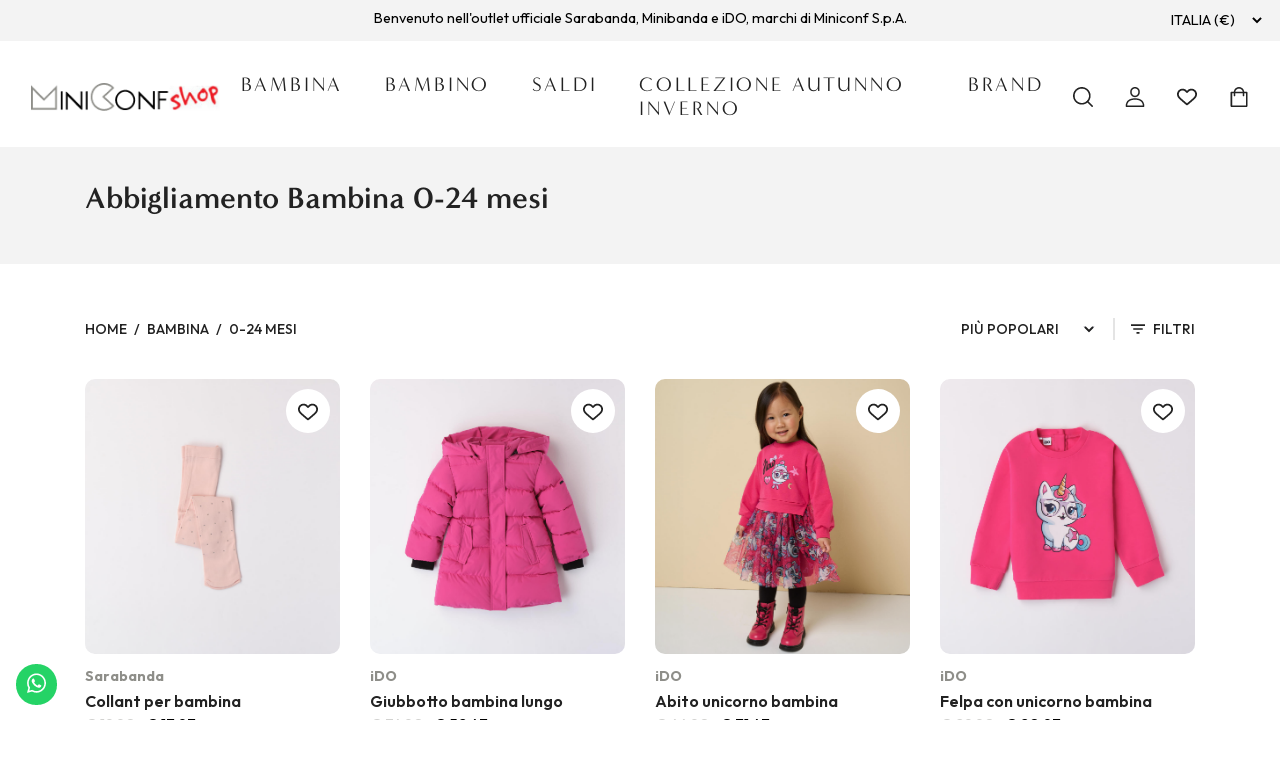

--- FILE ---
content_type: text/html; charset=UTF-8
request_url: https://www.miniconfshop.it/it/bambina/0-18-mesi.html?redirectOld=1
body_size: 36787
content:
<!doctype html> 
<html lang="it-IT"> 
	<head>
		<meta charset="utf-8">
<meta http-equiv="X-UA-Compatible" content="IE=edge,chrome=1">
<base href="https://www.miniconfshop.it/it/" /><!--[if IE]></base><![endif]-->

<title>Abbigliamento Bambina 0-24 mesi | iDO, Sarabanda, Minibanda</title>
<meta name="description" content="Scopri l'abbigliamento neonata 0-24 mesi. Guida completa su come scegliere il miglior abbigliamento per neonate, con consigli pratici e tendenze alla moda!" />
<meta name="keywords" content="" />

	<link rel="canonical" href="https://www.miniconfshop.it/it/bambina/0-18-mesi.html" />




	<link rel="next" href="https://www.miniconfshop.it/it/bambina/0-18-mesi.html?&page=2&multipage=1">






 <script type="text/javascript">
var _iub = _iub || [];
_iub.csConfiguration = {"siteId":1342881,"cookiePolicyId":88733094};
_iub.csLangConfiguration = {"it":{"cookiePolicyId":88733094}};
</script>
			<script type="text/javascript" src="https://cs.iubenda.com/autoblocking/1342881.js"></script>
		<script type="text/javascript" src="//cdn.iubenda.com/cs/iubenda_cs.js" charset="UTF-8" async></script>
 





 
<script> 
   window.dataLayer = window.dataLayer || [];
   	</script>

    <!-- Google Tag Manager -->
	<script>(function(w,d,s,l,i){w[l]=w[l]||[];w[l].push({'gtm.start':
	new Date().getTime(),event:'gtm.js'});var f=d.getElementsByTagName(s)[0],
	j=d.createElement(s),dl=l!='dataLayer'?'&l='+l:'';j.async=true;j.src=
	'https://www.googletagmanager.com/gtm.js?id='+i+dl;f.parentNode.insertBefore(j,f);
	})(window,document,'script','dataLayer','GTM-M4GFJ39');</script>
		<!-- End Google Tag Manager -->
 

<script type="text/javascript">
    (function (m, a, g, n, e, w, s) {
        m[e] = m[e] || function () {
            (m[e].q = m[e].q || []).push([arguments[0], arguments[1], 1 * (new Date()).getTime()]);
        };
        w = a.createElement(g), s = a.getElementsByTagName(g)[0];
        w.async = 1;
        w.src = n;
        s.parentNode.insertBefore(w, s);
    })(window, document, 'script', '//news.miniconfshop.it/nl/mna1699624800000a5638.js', 'mna');
    mna('init', {"apikey":"1606g33e4faa9","trackerhostname":"news.miniconfshop.it","sessionTimeout":2880});
    mna('page', {});
</script>

	
  <script type="application/ld+json">
  {"@context":"http:\/\/schema.org","@type":"Organization","name":"Miniconf Shop","url":"https:\/\/www.miniconfshop.it\/","alternateName":"Miniconf Shop Outlet Abbigliamento Bambini 0-16","email":"servizioclienti@miniconf.it","telephone":"+39 0575 533570","description":"MiniconfShop \u00e8 l'outlet ufficiale dei brand Sarabanda, iDO e Minibanda. Visita il sito e non perderti le collezioni di Abbigliamento bambini 0-16 anni","address":[{"@type":"PostalAddress","streetAddress":"Via Provinciale","postOfficeBoxNumber":"1\/A","addressLocality":"Ortignano Raggiolo, Arezzo","addressRegion":"IT","postalCode":"52010","addressCountry":"Italy"}],"contactPoint":[{"@type":"ContactPoint","email":"servizioclienti@miniconf.it","telephone":"+39 0575 533570","contactType":"customer service"}]}
  </script>
  <script type="application/ld+json">
  {"@context":"http:\/\/schema.org","@type":"WebSite","name":"Miniconf Shop","url":"https:\/\/www.miniconfshop.it\/","description":"MiniconfShop \u00e8 l'outlet ufficiale dei brand Sarabanda, iDO e Minibanda. Visita il sito e non perderti le collezioni di Abbigliamento bambini 0-16 anni","inLanguage":"it"}
  </script>



<!-- FACEBOOK e LINKEDIN -->
<meta property="og:site_name" content="Miniconf Shop" />
<meta property="og:locale" content="it" />
<meta property="og:title" content="Outlet Abbigliamento Bambina 0-24 Mesi | Miniconf Shop" />
<meta property="og:type" content="website" />
<meta property="og:url" content="https://www.miniconfshop.it/it/bambina/0-18-mesi.html" />
<meta property="og:description" content="Abbigliamento Bambina 0-24 Mesi in Sconto dal 30% al 50% | Spedizioni Gratuite per ordini sopra \u20ac80 | Acquista subito!" />




<!-- TWITTER -->
<meta name="twitter:card" content="summary">
<meta name="twitter:site" content="Miniconf Shop">
<meta name="twitter:title" content="Outlet Abbigliamento Bambina 0-24 Mesi | Miniconf Shop">
<meta name="twitter:description" content="Abbigliamento Bambina 0-24 Mesi in Sconto dal 30% al 50% | Spedizioni Gratuite per ordini sopra \u20ac80 | Acquista subito!">
<meta name="twitter:creator" content="Miniconf Shop">


<meta name="viewport" content="width=device-width, initial-scale=1.0, maximum-scale=1.0, user-scalable=no">
<link rel='shortcut icon' type='image/x-icon' href='/favicon.ico' />
<meta name="google-site-verification" content="4rCeEgMikN7cgA_K0xrnxpNxRn5bD-11SVi8odJFuQQ" />


<link rel="shortcut icon" href="./images/favicon.ico" type="image/x-icon">
<!------------------ Fonts ------------------>
<link rel="preconnect" href="https://fonts.googleapis.com">
<link rel="preconnect" href="https://fonts.gstatic.com" crossorigin>
<link href="https://fonts.googleapis.com/css2?family=Outfit:wght@100..900&display=swap" rel="stylesheet">
<link rel="stylesheet" href="https://use.typekit.net/esf5qeu.css">

<!--------------- Stylesheets --------------->

<link rel="stylesheet" href="../assets/styles/font-awesome.min.css">
<link rel="stylesheet" href="../assets/styles/plugins/flaticon.css" type="text/css">
<link rel="stylesheet" href="../assets/styles/plugins/swiper.min.css" type="text/css">
<link rel="stylesheet" href="../assets/styles/owl.carousel.css">
<link rel="stylesheet" href="../assets/styles/owl.theme.css">
<link rel="stylesheet" href="../assets/styles/owl.transitions.css">
<link rel="stylesheet" href="../assets/styles/jquery.fancybox.min.css">
<link rel="stylesheet" href="../assets/styles/bootstrap-datetimepicker.min.css">
<link rel="stylesheet" href="../assets/styles/select2.min.css">
<link rel="stylesheet" href="../assets/styles/animate.css">
<link rel="stylesheet" href="../assets/styles/style.css?v=3">
<link rel="stylesheet" href="../assets/styles/custom.css?v=1.16">
<link rel="stylesheet" href="../assets/styles/form.css">
<link rel="stylesheet" href="../assets/styles/responsive.css?v=1.11">



	</head>

<body>



 <!-- Google Tag Manager (noscript) -->
 <noscript><iframe src="https://www.googletagmanager.com/ns.html?id=GTM-M4GFJ39"
    height="0" width="0" style="display:none;visibility:hidden"></iframe></noscript>
    <!-- End Google Tag Manager (noscript) -->

     

<div class="header-mobile header_sticky">



    <div class="container d-flex align-items-center h-100">

   


        <a class="mobile-nav-activator d-block position-relative" href="javascript:;" onclick="hideSearchBtn()">
            <svg class="nav-icon" width="25" height="18" viewBox="0 0 25 18" xmlns="http://www.w3.org/2000/svg">
                <use href="#icon_nav" />
            </svg>
            <span class="btn-close-lg position-absolute top-0 start-0 w-100"></span>
        </a>

        <div class="logo">
            <a   href="https://www.miniconfshop.it/it/" title="Miniconf Shop">
                <img src="../img/logo.png" alt="Miniconf Shop" class="logo__image d-block">
            </a>
        </div><!-- /.logo -->

        <a href="javascript:;" id="search_icon" class="search-doofinder-trigger header-tools__item header-tools__cart" data-aside="cartDrawer">
            <svg class="d-block search-show" width="20" height="20" viewBox="0 0 20 20" fill="none" xmlns="http://www.w3.org/2000/svg">
                <use href="#icon_search" />
            </svg>
            <svg class="d-none search-close" width="20" height="20" viewBox="0 0 20 20" fill="none" xmlns="http://www.w3.org/2000/svg">
                <use href="#icon_close" />
            </svg>
        </a>
    </div><!-- /.container --> 

    <div id="search-mobile" class="search-popup">
              <form action="catalogsearch/result/" method="GET" class="search-field container"> 
                <div class="position-relative">
                  <input class="search-field__input search-popup__input w-100 fw-medium" type="text" name="q" placeholder="Cerca">
                  <button class="btn-icon search-popup__submit" type="submit">
                    <svg class="d-block" width="20" height="20" viewBox="0 0 20 20" fill="none" xmlns="http://www.w3.org/2000/svg"><use href="#icon_search" /></svg>
                  </button>
                  <button class="btn-icon btn-close-lg search-popup__reset" type="reset"></button>
                </div> 
              </form><!-- /.header-search -->
            </div>


    <nav class="header-mobile__navigation navigation d-flex flex-column w-100 position-absolute top-100 bg-body overflow-auto">
        <div class="container mt-4">
            <div class="overflow-hidden">
                <ul class="navigation__list list-unstyled position-relative">
                    
                    <li class="navigation__item mb-spacer-3">
                        <a href="bambina.html" class="navigation__link
                           js-nav-right  d-flex align-items-center fs-20 fw-medium font-minerva text-uppercase p-0 ls-2">
                            Bambina                             
                            <svg class="ms-auto" width="7" height="11" viewBox="0 0 7 11" xmlns="http://www.w3.org/2000/svg">
                                <use href="#icon_next_sm" />
                            </svg>
                                                    </a>


                         <div class="sub-menu position-absolute top-0 start-100 w-100 d-none">
                            <a href="javascript:;" class="navigation__link js-nav-left d-flex align-items-center border-bottom pt-0 mb-2 fs-20 ls-2 fw-medium font-minerva text-uppercase"><svg class="me-2" width="7" height="11" viewBox="0 0 7 11" xmlns="http://www.w3.org/2000/svg">
                                    <use href="#icon_prev_sm" />
                                </svg> Bambina</a>
                            <ul class="list-unstyled">
                                
						                                    <li class="sub-menu__item"><a href="javascript:;" class="menu-link menu-link_us-s  fs-6 mt-4  fw-bold text-uppercase">Per prodotto</a></li> 
                                                             <li class="sub-menu__item"><a href="bambina/tute-e-completi.html" class="menu-link menu-link_us-s">Tute & Completi</a></li> 
                                                                <li class="sub-menu__item"><a href="bambina/abiti.html" class="menu-link menu-link_us-s">Abiti</a></li> 
                                                                <li class="sub-menu__item"><a href="bambina/tshirtpolo.html" class="menu-link menu-link_us-s">T-Shirt & Polo</a></li> 
                                                                <li class="sub-menu__item"><a href="bambina/maglie.html" class="menu-link menu-link_us-s">Maglie</a></li> 
                                                                <li class="sub-menu__item"><a href="bambina/pantaloni.html" class="menu-link menu-link_us-s">Pantaloni</a></li> 
                                                                <li class="sub-menu__item"><a href="bambina/camicie.html" class="menu-link menu-link_us-s">Camicie</a></li> 
                                                                <li class="sub-menu__item"><a href="bambina/gonne.html" class="menu-link menu-link_us-s">Gonne</a></li> 
                                                                <li class="sub-menu__item"><a href="bambina/accessori.html" class="menu-link menu-link_us-s">Accessori</a></li> 
                                                                <li class="sub-menu__item"><a href="bambina/giubbotti.html" class="menu-link menu-link_us-s">Giubbotti</a></li> 
                                
                                                                <li class="sub-menu__item"><a href="javascript:;" class="menu-link menu-link_us-s  fs-6 mt-4  fw-bold text-uppercase">Per et&Agrave;</a></li> 
                                                             <li class="sub-menu__item"><a href="bambina/0-18-mesi.html" class="menu-link menu-link_us-s">0-24 Mesi</a></li> 
                                                                <li class="sub-menu__item"><a href="bambina/6-36-mesi.html" class="menu-link menu-link_us-s">9 Mesi - 8 Anni</a></li> 
                                                                <li class="sub-menu__item"><a href="bambina/3-16-anni.html" class="menu-link menu-link_us-s">8-16 Anni</a></li> 
                                
                                                                <li class="sub-menu__item"><a href="javascript:;" class="menu-link menu-link_us-s  fs-6 mt-4  fw-bold text-uppercase">Per BRAND</a></li> 
                                                             <li class="sub-menu__item"><a href="bambina/ido.html" class="menu-link menu-link_us-s">iDO</a></li> 
                                                                <li class="sub-menu__item"><a href="bambina/sarabanda.html" class="menu-link menu-link_us-s">Sarabanda</a></li> 
                                                                <li class="sub-menu__item"><a href="bambina/minibanda.html" class="menu-link menu-link_us-s">Minibanda</a></li> 
                                                                <li class="sub-menu__item"><a href="bambina/superga.html" class="menu-link menu-link_us-s">SUPERGA</a></li> 
                                                                <li class="sub-menu__item"><a href="bambina/special-project.html" class="menu-link menu-link_us-s">SPECIAL PROJECT</a></li> 
                                 
                                 

                            </ul>
                        </div>  
                    </li>
                    
                    <li class="navigation__item mb-spacer-3">
                        <a href="bambino.html" class="navigation__link
                           js-nav-right  d-flex align-items-center fs-20 fw-medium font-minerva text-uppercase p-0 ls-2">
                            Bambino                             
                            <svg class="ms-auto" width="7" height="11" viewBox="0 0 7 11" xmlns="http://www.w3.org/2000/svg">
                                <use href="#icon_next_sm" />
                            </svg>
                                                    </a>


                         <div class="sub-menu position-absolute top-0 start-100 w-100 d-none">
                            <a href="javascript:;" class="navigation__link js-nav-left d-flex align-items-center border-bottom pt-0 mb-2 fs-20 ls-2 fw-medium font-minerva text-uppercase"><svg class="me-2" width="7" height="11" viewBox="0 0 7 11" xmlns="http://www.w3.org/2000/svg">
                                    <use href="#icon_prev_sm" />
                                </svg> Bambino</a>
                            <ul class="list-unstyled">
                                
						                                    <li class="sub-menu__item"><a href="javascript:;" class="menu-link menu-link_us-s  fs-6 mt-4  fw-bold text-uppercase">Per prodotto</a></li> 
                                                             <li class="sub-menu__item"><a href="bambino/tute-e-completi.html" class="menu-link menu-link_us-s">Tute & Completi</a></li> 
                                                                <li class="sub-menu__item"><a href="bambino/tshirtpolo.html" class="menu-link menu-link_us-s">T-Shirt & Polo</a></li> 
                                                                <li class="sub-menu__item"><a href="bambino/maglie.html" class="menu-link menu-link_us-s">Maglie</a></li> 
                                                                <li class="sub-menu__item"><a href="bambino/pantaloni.html" class="menu-link menu-link_us-s">Pantaloni</a></li> 
                                                                <li class="sub-menu__item"><a href="bambino/camicie.html" class="menu-link menu-link_us-s">Camicie</a></li> 
                                                                <li class="sub-menu__item"><a href="bambino/accessori.html" class="menu-link menu-link_us-s">Accessori</a></li> 
                                                                <li class="sub-menu__item"><a href="bambino/giubbotti.html" class="menu-link menu-link_us-s">Giubbotti</a></li> 
                                
                                                                <li class="sub-menu__item"><a href="javascript:;" class="menu-link menu-link_us-s  fs-6 mt-4  fw-bold text-uppercase">Per et&Agrave;</a></li> 
                                                             <li class="sub-menu__item"><a href="bambino/0-18-mesi.html" class="menu-link menu-link_us-s">0-24 Mesi</a></li> 
                                                                <li class="sub-menu__item"><a href="bambino/6-36-mesi.html" class="menu-link menu-link_us-s">9 Mesi - 8 Anni</a></li> 
                                                                <li class="sub-menu__item"><a href="bambino/3-16-anni.html" class="menu-link menu-link_us-s">8-16 Anni</a></li> 
                                
                                                                <li class="sub-menu__item"><a href="javascript:;" class="menu-link menu-link_us-s  fs-6 mt-4  fw-bold text-uppercase">Per BRAND</a></li> 
                                                             <li class="sub-menu__item"><a href="bambino/ido.html" class="menu-link menu-link_us-s">iDO</a></li> 
                                                                <li class="sub-menu__item"><a href="bambino/sarabanda.html" class="menu-link menu-link_us-s">Sarabanda</a></li> 
                                                                <li class="sub-menu__item"><a href="bambino/minibanda.html" class="menu-link menu-link_us-s">Minibanda</a></li> 
                                                                <li class="sub-menu__item"><a href="bambino/ducati.html" class="menu-link menu-link_us-s">DUCATI</a></li> 
                                                                <li class="sub-menu__item"><a href="bambino/superga.html" class="menu-link menu-link_us-s">SUPERGA</a></li> 
                                                                <li class="sub-menu__item"><a href="bambino/special-project.html" class="menu-link menu-link_us-s">SPECIAL PROJECT</a></li> 
                                 
                                 

                            </ul>
                        </div>  
                    </li>
                    
                    <li class="navigation__item mb-spacer-3">
                        <a href="saldi.html" class="navigation__link
                           d-flex align-items-center fs-20 fw-medium font-minerva text-uppercase p-0 ls-2">
                            SALDI                                                    </a>


                         <div class="sub-menu position-absolute top-0 start-100 w-100 d-none">
                            <a href="javascript:;" class="navigation__link js-nav-left d-flex align-items-center border-bottom pt-0 mb-2 fs-20 ls-2 fw-medium font-minerva text-uppercase"><svg class="me-2" width="7" height="11" viewBox="0 0 7 11" xmlns="http://www.w3.org/2000/svg">
                                    <use href="#icon_prev_sm" />
                                </svg> SALDI</a>
                            <ul class="list-unstyled">
                                
						    
                                
                                 
                                 

                            </ul>
                        </div>  
                    </li>
                    
                    <li class="navigation__item mb-spacer-3">
                        <a href="collezione-autunno-inverno.html" class="navigation__link
                           d-flex align-items-center fs-20 fw-medium font-minerva text-uppercase p-0 ls-2">
                            Collezione Autunno Inverno                                                    </a>


                         <div class="sub-menu position-absolute top-0 start-100 w-100 d-none">
                            <a href="javascript:;" class="navigation__link js-nav-left d-flex align-items-center border-bottom pt-0 mb-2 fs-20 ls-2 fw-medium font-minerva text-uppercase"><svg class="me-2" width="7" height="11" viewBox="0 0 7 11" xmlns="http://www.w3.org/2000/svg">
                                    <use href="#icon_prev_sm" />
                                </svg> Collezione Autunno Inverno</a>
                            <ul class="list-unstyled">
                                
						    
                                
                                 
                                 

                            </ul>
                        </div>  
                    </li>
                    
                   

                    <li class="navigation__item mb-spacer-3">
                        <a href="javascript:;" class="navigation__link js-nav-right d-flex align-items-center fs-20 fw-medium font-minerva text-uppercase p-0">
                            Brand                            <svg class="ms-auto" width="7" height="11" viewBox="0 0 7 11" xmlns="http://www.w3.org/2000/svg">
                                <use href="#icon_next_sm" />
                            </svg></a>



                            <div class="sub-menu position-absolute top-0 start-100 w-100 d-none">
                            <a href="javascript:;" class="navigation__link js-nav-left d-flex align-items-center border-bottom pt-0 mb-2 fs-20 ls-2 fw-medium font-minerva text-uppercase"><svg class="me-2" width="7" height="11" viewBox="0 0 7 11" xmlns="http://www.w3.org/2000/svg">
                                    <use href="#icon_prev_sm" />
                                </svg>   Brand</a>
                            <ul class="list-unstyled"> 
                              
                                                             <li class="sub-menu__item"><a href="ido.html" class="menu-link menu-link_us-s">iDO</a></li> 
                                                                <li class="sub-menu__item"><a href="sarabanda.html" class="menu-link menu-link_us-s">Sarabanda</a></li> 
                                                                <li class="sub-menu__item"><a href="minibanda.html" class="menu-link menu-link_us-s">Minibanda</a></li> 
                                                                <li class="sub-menu__item"><a href="ducati.html" class="menu-link menu-link_us-s">DUCATI</a></li> 
                                                                <li class="sub-menu__item"><a href="superga.html" class="menu-link menu-link_us-s">SUPERGA</a></li> 
                                                                <li class="sub-menu__item"><a href="special-project.html" class="menu-link menu-link_us-s">SPECIAL PROJECT</a></li> 
                                 

                            </ul>
                        </div>


                    </li>
                </ul><!-- /.navigation__list -->
            </div><!-- /.overflow-hidden -->
        </div>
         
<div class="container preheader mt-auto pt-4 mb-3"> 

<div class="row">
    <div class="col-12">
        
        <select name="paese" id="paese-mobile" class="custom-select">

            <option value="it" selected>
                ITALIA (&euro;)
            </option> 
            <option value="en" >
                EUROPE (&euro;)
            </option>

        </select>
 
    </div>
</div>
        <div class="row justify-content-center align-content-center">
            <div class="col-12 border-top pt-4 ">
                Outlet ufficiale Sarabanda, Minibanda e iDO, marchi di Miniconf S.p.A.            </div>
 
        </div> 
</div>
 

<!-- /.container -->
    </nav><!-- /.navigation -->
</div><!-- /.header-mobile -->


<header id="header" class="header container-fluid">
 

    <div class="container-fluid preheader"> 
            <div class="row justify-content-center align-content-center">
                <div class="col-6 offset-3  text-center">
                    Benvenuto nell'outlet ufficiale Sarabanda, Minibanda e iDO, marchi di Miniconf S.p.A.                </div>

                <div class="col-3 text-end">

				<select name="paese" id="paese" class="custom-select">

					<option value="it" selected>
						ITALIA (&euro;)
					</option> 
					 <option value="en" >
						EUROPE (&euro;)
					</option>
				 
				</select>


                </div>
            </div> 
    </div>
 

    <div class="header-desk header-desk_type_4">
        <div class="logo">
            <a  href="https://www.miniconfshop.it/it/" title="Miniconf Shop">
                <img src="../img/logo.png" alt="Miniconf Shop" class="logo__image d-block" />
            </a>
        </div><!-- /.logo -->

        <nav class="navigation">
            <ul class="navigation__list list-unstyled d-flex">

			                <li class="navigation__item">
                    <a href="bambina.html" class="navigation__link font-minerva fw-medium fs-20 ls-2">Bambina</a>
					                    <div class="mega-menu">
                        <div class="container d-flex">

						                            <div class="col pe-4">
                                <a href="javascript:;" class="sub-menu__title text-primary fs-base fw-bold font-outfit">Per prodotto</a>
                                <ul class="sub-menu__list list-unstyled">
								
								<li class="sub-menu__item">
									<a href="bambina/tute-e-completi.html" class="menu-link menu-link_us-s fs-18 fw-normal font-outfit">
									Tute & Completi									</a>
								</li>
								
								
								<li class="sub-menu__item">
									<a href="bambina/abiti.html" class="menu-link menu-link_us-s fs-18 fw-normal font-outfit">
									Abiti									</a>
								</li>
								
								
								<li class="sub-menu__item">
									<a href="bambina/tshirtpolo.html" class="menu-link menu-link_us-s fs-18 fw-normal font-outfit">
									T-Shirt & Polo									</a>
								</li>
								
								
								<li class="sub-menu__item">
									<a href="bambina/maglie.html" class="menu-link menu-link_us-s fs-18 fw-normal font-outfit">
									Maglie									</a>
								</li>
								
								
								<li class="sub-menu__item">
									<a href="bambina/pantaloni.html" class="menu-link menu-link_us-s fs-18 fw-normal font-outfit">
									Pantaloni									</a>
								</li>
								
								
								<li class="sub-menu__item">
									<a href="bambina/camicie.html" class="menu-link menu-link_us-s fs-18 fw-normal font-outfit">
									Camicie									</a>
								</li>
								
								
								<li class="sub-menu__item">
									<a href="bambina/gonne.html" class="menu-link menu-link_us-s fs-18 fw-normal font-outfit">
									Gonne									</a>
								</li>
								
								
								<li class="sub-menu__item">
									<a href="bambina/accessori.html" class="menu-link menu-link_us-s fs-18 fw-normal font-outfit">
									Accessori									</a>
								</li>
								
								
								<li class="sub-menu__item">
									<a href="bambina/giubbotti.html" class="menu-link menu-link_us-s fs-18 fw-normal font-outfit">
									Giubbotti									</a>
								</li>
								
								                                
								<li class="sub-menu__item">
									<a href="bambina.html" class="menu-link menu-link_us-s fs-18 fw-bold font-outfit mb-spacer-3">
									Guarda tutti >									</a>
								</li>
                                
							</ul>
                            </div>
							
							                            <div class="col pe-4">
                                <a href="javascript:;" class="sub-menu__title text-primary fs-base fw-bold font-outfit">Per et&Agrave;</a>
                                <ul class="sub-menu__list list-unstyled">
								                                    <li class="sub-menu__item">
									<a href="bambina/0-18-mesi.html" class="menu-link menu-link_us-s fs-18 fw-normal font-outfit">
									0-24 Mesi									</a>
									</li>
								                                    <li class="sub-menu__item">
									<a href="bambina/6-36-mesi.html" class="menu-link menu-link_us-s fs-18 fw-normal font-outfit">
									9 Mesi - 8 Anni									</a>
									</li>
								                                    <li class="sub-menu__item">
									<a href="bambina/3-16-anni.html" class="menu-link menu-link_us-s fs-18 fw-normal font-outfit">
									8-16 Anni									</a>
									</li>
								
                                </ul>
                            </div>

							                            <div class="col pe-4">
                                <a href="javascript:;" class="sub-menu__title text-primary fs-base fw-bold font-outfit">Per BRAND</a>
                                <ul class="sub-menu__list list-unstyled">
								                                    <li class="sub-menu__item">
										<a href="bambina/ido.html" class="menu-link menu-link_us-s fs-18 fw-normal font-outfit">
										iDO 		 
										</a>
									</li>
								                                    <li class="sub-menu__item">
										<a href="bambina/sarabanda.html" class="menu-link menu-link_us-s fs-18 fw-normal font-outfit">
										Sarabanda 		 
										</a>
									</li>
								                                    <li class="sub-menu__item">
										<a href="bambina/minibanda.html" class="menu-link menu-link_us-s fs-18 fw-normal font-outfit">
										Minibanda 		 
										</a>
									</li>
								                                    <li class="sub-menu__item">
										<a href="bambina/superga.html" class="menu-link menu-link_us-s fs-18 fw-normal font-outfit">
										SUPERGA 		 
										</a>
									</li>
								                                    <li class="sub-menu__item">
										<a href="bambina/special-project.html" class="menu-link menu-link_us-s fs-18 fw-normal font-outfit">
										SPECIAL PROJECT 		 
										</a>
									</li>
								 
                                </ul>
                            </div>
							
							

			 

                            <div class="mega-menu__media col">
                                <div class="position-relative rounded-full overflow-hidden">
                                    <img loading="lazy" class="mega-menu__img" src="../images/banner/1250x1250/MCS-banner--menu-bambina-gennaio-2026-_317.jpg" alt="Bambina">
                                    <div class="mega-menu__media-content content_abs content_left content_bottom ms-3">
                                    <h4 class="h4 mb-0 fs-25 font-outfit fw-medium text-white">Bambina</h4>    
                                   
                                        <a href="https://www.miniconfshop.it/it/bambina.html" class="btn-link default-underline fw-medium fs-base font-outfit text-white">SHOP NOW</a>
                                    </div>
                                </div>
                            </div>
				
                        </div><!-- /.container d-flex -->
                    </div>
					                </li>
			                <li class="navigation__item">
                    <a href="bambino.html" class="navigation__link font-minerva fw-medium fs-20 ls-2">Bambino</a>
					                    <div class="mega-menu">
                        <div class="container d-flex">

						                            <div class="col pe-4">
                                <a href="javascript:;" class="sub-menu__title text-primary fs-base fw-bold font-outfit">Per prodotto</a>
                                <ul class="sub-menu__list list-unstyled">
								
								<li class="sub-menu__item">
									<a href="bambino/tute-e-completi.html" class="menu-link menu-link_us-s fs-18 fw-normal font-outfit">
									Tute & Completi									</a>
								</li>
								
								
								<li class="sub-menu__item">
									<a href="bambino/tshirtpolo.html" class="menu-link menu-link_us-s fs-18 fw-normal font-outfit">
									T-Shirt & Polo									</a>
								</li>
								
								
								<li class="sub-menu__item">
									<a href="bambino/maglie.html" class="menu-link menu-link_us-s fs-18 fw-normal font-outfit">
									Maglie									</a>
								</li>
								
								
								<li class="sub-menu__item">
									<a href="bambino/pantaloni.html" class="menu-link menu-link_us-s fs-18 fw-normal font-outfit">
									Pantaloni									</a>
								</li>
								
								
								<li class="sub-menu__item">
									<a href="bambino/camicie.html" class="menu-link menu-link_us-s fs-18 fw-normal font-outfit">
									Camicie									</a>
								</li>
								
								
								<li class="sub-menu__item">
									<a href="bambino/accessori.html" class="menu-link menu-link_us-s fs-18 fw-normal font-outfit">
									Accessori									</a>
								</li>
								
								
								<li class="sub-menu__item">
									<a href="bambino/giubbotti.html" class="menu-link menu-link_us-s fs-18 fw-normal font-outfit">
									Giubbotti									</a>
								</li>
								
								                                
								<li class="sub-menu__item">
									<a href="bambino.html" class="menu-link menu-link_us-s fs-18 fw-bold font-outfit mb-spacer-3">
									Guarda tutti >									</a>
								</li>
                                
							</ul>
                            </div>
							
							                            <div class="col pe-4">
                                <a href="javascript:;" class="sub-menu__title text-primary fs-base fw-bold font-outfit">Per et&Agrave;</a>
                                <ul class="sub-menu__list list-unstyled">
								                                    <li class="sub-menu__item">
									<a href="bambino/0-18-mesi.html" class="menu-link menu-link_us-s fs-18 fw-normal font-outfit">
									0-24 Mesi									</a>
									</li>
								                                    <li class="sub-menu__item">
									<a href="bambino/6-36-mesi.html" class="menu-link menu-link_us-s fs-18 fw-normal font-outfit">
									9 Mesi - 8 Anni									</a>
									</li>
								                                    <li class="sub-menu__item">
									<a href="bambino/3-16-anni.html" class="menu-link menu-link_us-s fs-18 fw-normal font-outfit">
									8-16 Anni									</a>
									</li>
								
                                </ul>
                            </div>

							                            <div class="col pe-4">
                                <a href="javascript:;" class="sub-menu__title text-primary fs-base fw-bold font-outfit">Per BRAND</a>
                                <ul class="sub-menu__list list-unstyled">
								                                    <li class="sub-menu__item">
										<a href="bambino/ido.html" class="menu-link menu-link_us-s fs-18 fw-normal font-outfit">
										iDO 		 
										</a>
									</li>
								                                    <li class="sub-menu__item">
										<a href="bambino/sarabanda.html" class="menu-link menu-link_us-s fs-18 fw-normal font-outfit">
										Sarabanda 		 
										</a>
									</li>
								                                    <li class="sub-menu__item">
										<a href="bambino/minibanda.html" class="menu-link menu-link_us-s fs-18 fw-normal font-outfit">
										Minibanda 		 
										</a>
									</li>
								                                    <li class="sub-menu__item">
										<a href="bambino/ducati.html" class="menu-link menu-link_us-s fs-18 fw-normal font-outfit">
										DUCATI 		 
										</a>
									</li>
								                                    <li class="sub-menu__item">
										<a href="bambino/superga.html" class="menu-link menu-link_us-s fs-18 fw-normal font-outfit">
										SUPERGA 		 
										</a>
									</li>
								                                    <li class="sub-menu__item">
										<a href="bambino/special-project.html" class="menu-link menu-link_us-s fs-18 fw-normal font-outfit">
										SPECIAL PROJECT 		 
										</a>
									</li>
								 
                                </ul>
                            </div>
							
							

			 

                            <div class="mega-menu__media col">
                                <div class="position-relative rounded-full overflow-hidden">
                                    <img loading="lazy" class="mega-menu__img" src="../images/banner/1250x1250/MCS-banner--menu-bambino-gennaio-2026-.jpg" alt="Bambino">
                                    <div class="mega-menu__media-content content_abs content_left content_bottom ms-3">
                                    <h4 class="h4 mb-0 fs-25 font-outfit fw-medium text-white">Bambino</h4>    
                                   
                                        <a href="https://www.miniconfshop.it/it/bambino.html" class="btn-link default-underline fw-medium fs-base font-outfit text-white">SHOP NOW</a>
                                    </div>
                                </div>
                            </div>
				
                        </div><!-- /.container d-flex -->
                    </div>
					                </li>
			                <li class="navigation__item">
                    <a href="saldi.html" class="navigation__link font-minerva fw-medium fs-20 ls-2">SALDI</a>
					                </li>
			                <li class="navigation__item">
                    <a href="collezione-autunno-inverno.html" class="navigation__link font-minerva fw-medium fs-20 ls-2">Collezione Autunno Inverno</a>
					                </li>
			 
                <li class="navigation__item">
                    <a href="javascript:;" class="navigation__link font-minerva fw-medium fs-20 ls-2">Brand</a>


					<div class="mega-menu">
                        <div class="container d-flex">
						<div class="row w-100">
							<div class="col-10 offset-1">
									<div class="row">
																		<div class="col"> 
									<a href="ido.html" title="iDO" class="brand-menu position-relative d-block  rounded-full overflow-hidden">
										<img loading="lazy" class="w-100 h-auto  " src="../images/marchio/300x300/MCS-banner-Marchi_iDO-.png"   alt="iDO">
																			</a>
									</div> 
																		<div class="col"> 
									<a href="sarabanda.html" title="Sarabanda" class="brand-menu position-relative d-block  rounded-full overflow-hidden">
										<img loading="lazy" class="w-100 h-auto  " src="../images/marchio/300x300/MCS-banner-Marchi-Sarabanda.png"   alt="Sarabanda">
																			</a>
									</div> 
																		<div class="col"> 
									<a href="minibanda.html" title="Minibanda" class="brand-menu position-relative d-block  rounded-full overflow-hidden">
										<img loading="lazy" class="w-100 h-auto  " src="../images/marchio/300x300/MCS-banner-Marchi_Minibanda--.png"   alt="Minibanda">
																			</a>
									</div> 
																		<div class="col"> 
									<a href="ducati.html" title="DUCATI" class="brand-menu position-relative d-block  rounded-full overflow-hidden">
										<img loading="lazy" class="w-100 h-auto  " src="../images/marchio/300x300/MCS-banner-March_Ducati--.png"   alt="DUCATI">
																			</a>
									</div> 
																		<div class="col"> 
									<a href="superga.html" title="SUPERGA" class="brand-menu position-relative d-block  rounded-full overflow-hidden">
										<img loading="lazy" class="w-100 h-auto  " src="../images/marchio/300x300/MCS-banner-Marchi_Superga.png"   alt="SUPERGA">
																			</a>
									</div> 
																		<div class="col"> 
									<a href="special-project.html" title="SPECIAL PROJECT" class="brand-menu position-relative d-block  rounded-full overflow-hidden">
										<img loading="lazy" class="w-100 h-auto  " src="../images/marchio/300x300/MCS-banner-Marchi_capsulecollection--.png"   alt="SPECIAL PROJECT">
																			</a>
									</div> 
									    
									</div>
						</div>
					</div>			
					
                          

                        </div><!-- /.container d-flex -->
                    </div>

                </li>
            </ul><!-- /.navigation__list -->
        </nav><!-- /.navigation -->

        <div class="header-tools d-flex align-items-center">

		<div class="header-tools__item hover-container search-doofinder-trigger" id="searchHoverContainer">
            <div class="js-hover__open position-relative">
              <a class="js-search-popup search-field__actor" href="javascript:;">
                <svg class="d-block" width="20" height="20" viewBox="0 0 20 20" fill="none" xmlns="http://www.w3.org/2000/svg"><use href="#icon_search" /></svg>
                <i class="btn-icon btn-close-lg"></i>
              </a>
            </div>

            <div class="search-popup js-hidden-content">
              <form action="catalogsearch/result/" method="GET" class="search-field container">
                <p class="text-uppercase text-secondary fw-medium mb-4">Cosa stai cercando?</p>
                <div class="position-relative">
                  <input class="search-field__input search-popup__input w-100 fw-medium" type="text" name="q" placeholder="Cerca">
                  <button class="btn-icon search-popup__submit" type="submit">
                    <svg class="d-block" width="20" height="20" viewBox="0 0 20 20" fill="none" xmlns="http://www.w3.org/2000/svg"><use href="#icon_search" /></svg>
                  </button>
                  <button class="btn-icon btn-close-lg search-popup__reset" type="reset"></button>
                </div> 
              </form><!-- /.header-search -->
            </div><!-- /.search-popup -->
          </div>
		  <!-- 
            <a class="header-tools__item" href="javascript:;">
                <svg class="d-block" width="20" height="20" viewBox="0 0 20 20" fill="none" xmlns="http://www.w3.org/2000/svg">
                    <use href="#icon_search" />
                </svg>
            </a>  -->
			
            <a rel="nofollow" class="header-tools__item  js-open-aside" data-aside="customerForms" href="login">
                <svg class="d-block" width="20" height="20" viewBox="0 0 20 20" fill="none" xmlns="http://www.w3.org/2000/svg">
                    <use href="#icon_user" />
                </svg>
            </a>


            <a rel="nofollow" class="header-tools__item header-tools__wishlist" href="wishlist/">
                <svg class="d-block" width="20" height="20" viewBox="0 0 20 20" fill="none" xmlns="http://www.w3.org/2000/svg">
                    <use href="#icon_heart" class="flaticon-heart" />
                </svg>
                <span class="wishlist-count cart-amount d-block position-absolute  d-none "></span>
            </a>

            <a rel="nofollow" class="header-tools__item header-tools__cart js-open-aside" id="cart-drawer-trigger" href="cart/" data-aside="cartDrawer">
                <svg class="d-block" width="20" height="20" viewBox="0 0 20 20" fill="none" xmlns="http://www.w3.org/2000/svg">
                    <use href="#icon_cart" />
                </svg>
				<span  class="cart-count cart-amount d-none position-absolute js-cart-items-count">0</span>
            </a>

        </div><!-- /.header__tools -->
    </div><!-- /.header-desk header-desk_type_4 -->
</header>



 
	<main class="main-content main-product-list-page ">
 
  
			

				
<section class="container-fluid bg-secondary mt-5 mb-4 mb-lg-5 py-4 py-lg-5">
    <div class="container">
        <div class="row">
            <div class="col">
    <h1 class="h1 section-title m-0 fw-bold fs-30 font-minerva">Abbigliamento Bambina 0-24 mesi</h1></div>
        </div>
    </div>
</section>
				<section class="shop-main container mb-spacer-5">
				<div class="d-flex justify-content-between mb-4 pb-md-2">
	
		 
  
 <div class="breadcrumb mb-0 d-none d-md-block flex-grow-1">
 <a href="https://www.miniconfshop.it/it" class="menu-link menu-link_us-s text-uppercase fw-medium fs-base">Home</a>
 
    
            
        <span class="breadcrumb-separator menu-link fw-medium ps-1 pe-1 fs-base">/</span>
            <a href="bambina.html" class="menu-link menu-link_us-s text-uppercase fw-medium fs-base">Bambina</a>
            
        <span class="breadcrumb-separator menu-link fw-medium ps-1 pe-1 fs-base">/</span>
            <a href="javascript:;.html" class="menu-link menu-link_us-s text-uppercase fw-medium fs-base">0-24 Mesi</a>
       
 </div>
<!-- /.breadcrumb -->

        <div class="shop-acs d-flex align-items-center justify-content-between justify-content-md-end flex-grow-1">
           
		<select name="order" id="order" class="shop-acs__select form-select w-auto border-0 py-0 order-1 order-md-0">
		
			<option value="popular" >Pi&ugrave; popolari</option>
			<option value="new" >Novit&agrave;</option> 
				<option value="mostsell" >Pi&ugrave; venduti</option>
				<option value="price" >Prezzo Basso</option>
				<option value="pricehigh" >Prezzo Alto</option> 
			<option value="alfa" >Nome</option>
		</select>
  
          
           <!-- /.col-size -->

            <div class="shop-asc__seprator mx-3 bg-light d-none d-lg-block order-md-1"></div>

            <div class="shop-filter d-flex align-items-center order-0 order-md-3">
                <button class="btn-link btn-link_f d-flex align-items-center ps-0 js-open-aside" data-aside="shopFilter">
                    <svg class="d-inline-block align-middle me-2" width="14" height="10" viewBox="0 0 14 10" fill="none" xmlns="http://www.w3.org/2000/svg">
                        <use href="#icon_filter"></use>
                    </svg>
                    <span class="text-uppercase fw-medium d-inline-block align-middle">Filtri</span>
                </button>
            </div><!-- /.col-size d-flex align-items-center ms-auto ms-md-3 -->
        </div><!-- /.shop-acs -->
    </div>


  
						<div id="container" class="container prod-main-container px-0">
							<div id="content" >
								
	<div class="product-page-cont">
		<div class="products-grid row row-cols-2 row-cols-md-3 row-cols-lg-4">
		

		 

 				


<div class="product-card-wrapper product-item-wrapper" data-rowcount="1243">
            <div class="product-card mb-3 mb-md-4 mb-xxl-5 product-item product41837"  data-originalurl="https://www.miniconfshop.it/it/bambina/0-18-mesi/collant-per-bambina-41837.html">
                <div class="pc__img-wrapper">
                    <div class="swiper-container-pc-custom background-img " data-settings='{"resizeObserver": true}'>
                        <div class="swiper-wrapper">

						                            <div class="swiper-slide" data-cl="6482" data-url="https://www.miniconfshop.it/it/bambina/0-18-mesi/collant-per-bambina-41837.html?color=6482">
                                <a href="https://www.miniconfshop.it/it/bambina/0-18-mesi/collant-per-bambina-41837.html?color=6482" class="img-product square-container" >
                                
										<img loading="lazy"
                                                data-cl="6482" 
                                                alt="Collant per bambina ROSA Sarabanda"
                                                src="../images/variante/1250x1250/collant-per-bambina-rosa-chiaro-fronte-01-1050a84971-2617.jpg" data-bigsrc="../images/variante/1250x1250/collant-per-bambina-rosa-chiaro-fronte-01-1050a84971-2617.jpg" class="pc__img rounded">
 
                            </a>
                            </div>
                             
							                        </div>

						                    </div>
 

														
														
                </div>

                <div class="pc__info position-relative"  >
                    <p class="pc__category   font-outfit fs-base fw-bolder">Sarabanda</p>
                    <h3 class="pc__title"><a href="https://www.miniconfshop.it/it/bambina/0-18-mesi/collant-per-bambina-41837.html?color=6482">Collant per bambina</a></h3>


					<div class="product-card__price d-flex">
					 
                        			<span class="money sale text-decoration-line-through font-outfit">&euro; 19,90</span>
									<span class="money price">&euro; 13,93</span>  
																</div>

                   
											<div class="product-card__price d-flex mt-2">
                        	<span class="rounded-pill badge-danger font-outfit fs-15 fw-bolder text-center">-30%</span>
                    	</div>
					

					
					<div class="product-item-cl-change">
							
									<div class="radio-color-container pt-3">
										<a class="radio-color" href="https://www.miniconfshop.it/it/bambina/0-18-mesi/collant-per-bambina-41837.html?color=6482" 
										data-cl="6482" style="background-color: rgb(240,211,211)">
									</a>
										<label class="radio-color-text">ROSA CHIARO-2617</label>
										<label style="border-color: rgb(240,211,211);" class="radio-color-outline"></label>
									</div> 
													</div>

                   
						

                </div>
                <div class="pc-labels position-absolute top-0 start-0 w-100 d-flex justify-content-between">
                    <div class="pc-labels__right ms-auto">
 

                        <button class="addto-wishlist pc-label pc-label_new d-block bg-white text-primary rounded-pill p-10 js-add-wishlist border-0" 
						 data-prid="41837" title="Aggiungi alla lista dei desideri" >
                            <svg width="20" height="20" viewBox="0 0 20 20" fill="none" xmlns="http://www.w3.org/2000/svg">
                                <use href="#icon_heart"></use>
                            </svg>
                        </button>
						                    </div>
                </div>
            </div>
        </div>
 
				 

		 

 				


<div class="product-card-wrapper product-item-wrapper" data-rowcount="1243">
            <div class="product-card mb-3 mb-md-4 mb-xxl-5 product-item product41759"  data-originalurl="https://www.miniconfshop.it/it/bambina/0-18-mesi/giubbotto-bambina-lungo.html">
                <div class="pc__img-wrapper">
                    <div class="swiper-container-pc-custom background-img " data-settings='{"resizeObserver": true}'>
                        <div class="swiper-wrapper">

						                            <div class="swiper-slide" data-cl="9822" data-url="https://www.miniconfshop.it/it/bambina/0-18-mesi/giubbotto-bambina-lungo.html?color=9822">
                                <a href="https://www.miniconfshop.it/it/bambina/0-18-mesi/giubbotto-bambina-lungo.html?color=9822" class="img-product square-container" >
                                
										<img loading="lazy"
                                                data-cl="9822" 
                                                alt="Giubbotto bambina lungo FUCSIA iDO"
                                                src="../images/variante/1250x1250/giubbotto-bambina-lungo-very-berry-fronte-01-1804a64200-2447.jpg" data-bigsrc="../images/variante/1250x1250/giubbotto-bambina-lungo-very-berry-fronte-01-1804a64200-2447.jpg" class="pc__img rounded">
 
                            </a>
                            </div>
                             
							                        </div>

						                    </div>
 

														
														
                </div>

                <div class="pc__info position-relative"  >
                    <p class="pc__category   font-outfit fs-base fw-bolder">iDO</p>
                    <h3 class="pc__title"><a href="https://www.miniconfshop.it/it/bambina/0-18-mesi/giubbotto-bambina-lungo.html?color=9822">Giubbotto bambina lungo</a></h3>


					<div class="product-card__price d-flex">
					 
                        			<span class="money sale text-decoration-line-through font-outfit">&euro; 74,90</span>
									<span class="money price">&euro; 52,43</span>  
																</div>

                   
											<div class="product-card__price d-flex mt-2">
                        	<span class="rounded-pill badge-danger font-outfit fs-15 fw-bolder text-center">-30%</span>
                    	</div>
					

					
					<div class="product-item-cl-change">
							
									<div class="radio-color-container pt-3">
										<a class="radio-color" href="https://www.miniconfshop.it/it/bambina/0-18-mesi/giubbotto-bambina-lungo.html?color=9822" 
										data-cl="9822" style="background-color: rgb(255,000,128)">
									</a>
										<label class="radio-color-text">VERY BERRY-2447</label>
										<label style="border-color: rgb(255,000,128);" class="radio-color-outline"></label>
									</div> 
													</div>

                   
						

                </div>
                <div class="pc-labels position-absolute top-0 start-0 w-100 d-flex justify-content-between">
                    <div class="pc-labels__right ms-auto">
 

                        <button class="addto-wishlist pc-label pc-label_new d-block bg-white text-primary rounded-pill p-10 js-add-wishlist border-0" 
						 data-prid="41759" title="Aggiungi alla lista dei desideri" >
                            <svg width="20" height="20" viewBox="0 0 20 20" fill="none" xmlns="http://www.w3.org/2000/svg">
                                <use href="#icon_heart"></use>
                            </svg>
                        </button>
						                    </div>
                </div>
            </div>
        </div>
 
				 

		 

 				


<div class="product-card-wrapper product-item-wrapper" data-rowcount="1243">
            <div class="product-card mb-3 mb-md-4 mb-xxl-5 product-item product41758"  data-originalurl="https://www.miniconfshop.it/it/bambina/0-18-mesi/abito-unicorno-bambina.html">
                <div class="pc__img-wrapper">
                    <div class="swiper-container-pc-custom background-img " data-settings='{"resizeObserver": true}'>
                        <div class="swiper-wrapper">

						                            <div class="swiper-slide" data-cl="6224" data-url="https://www.miniconfshop.it/it/bambina/0-18-mesi/abito-unicorno-bambina.html?color=6224">
                                <a href="https://www.miniconfshop.it/it/bambina/0-18-mesi/abito-unicorno-bambina.html?color=6224" class="img-product square-container" >
                                
										<img loading="lazy"
                                                data-cl="6224" 
                                                alt="Abito unicorno bambina FUCSIA iDO"
                                                src="../images/variante/1250x1250/abito-unicorno-bambina-fuxia-fronte-01-1444a67900-2438.jpg" data-bigsrc="../images/variante/1250x1250/abito-unicorno-bambina-fuxia-fronte-01-1444a67900-2438.jpg" class="pc__img rounded">
 
                            </a>
                            </div>
                             
							                        </div>

						                    </div>
 

														
														
                </div>

                <div class="pc__info position-relative"  >
                    <p class="pc__category   font-outfit fs-base fw-bolder">iDO</p>
                    <h3 class="pc__title"><a href="https://www.miniconfshop.it/it/bambina/0-18-mesi/abito-unicorno-bambina.html?color=6224">Abito unicorno bambina</a></h3>


					<div class="product-card__price d-flex">
					 
                        			<span class="money sale text-decoration-line-through font-outfit">&euro; 44,90</span>
									<span class="money price">&euro; 31,43</span>  
																</div>

                   
											<div class="product-card__price d-flex mt-2">
                        	<span class="rounded-pill badge-danger font-outfit fs-15 fw-bolder text-center">-30%</span>
                    	</div>
					

					
					<div class="product-item-cl-change">
							
									<div class="radio-color-container pt-3">
										<a class="radio-color" href="https://www.miniconfshop.it/it/bambina/0-18-mesi/abito-unicorno-bambina.html?color=6224" 
										data-cl="6224" style="background-color: rgb(255,000,128)">
									</a>
										<label class="radio-color-text">FUXIA-2438</label>
										<label style="border-color: rgb(255,000,128);" class="radio-color-outline"></label>
									</div> 
													</div>

                   
						

                </div>
                <div class="pc-labels position-absolute top-0 start-0 w-100 d-flex justify-content-between">
                    <div class="pc-labels__right ms-auto">
 

                        <button class="addto-wishlist pc-label pc-label_new d-block bg-white text-primary rounded-pill p-10 js-add-wishlist border-0" 
						 data-prid="41758" title="Aggiungi alla lista dei desideri" >
                            <svg width="20" height="20" viewBox="0 0 20 20" fill="none" xmlns="http://www.w3.org/2000/svg">
                                <use href="#icon_heart"></use>
                            </svg>
                        </button>
						                    </div>
                </div>
            </div>
        </div>
 
				 

		 

 				


<div class="product-card-wrapper product-item-wrapper" data-rowcount="1243">
            <div class="product-card mb-3 mb-md-4 mb-xxl-5 product-item product41757"  data-originalurl="https://www.miniconfshop.it/it/bambina/0-18-mesi/felpa-con-unicorno-bambina.html">
                <div class="pc__img-wrapper">
                    <div class="swiper-container-pc-custom background-img " data-settings='{"resizeObserver": true}'>
                        <div class="swiper-wrapper">

						                            <div class="swiper-slide" data-cl="6224" data-url="https://www.miniconfshop.it/it/bambina/0-18-mesi/felpa-con-unicorno-bambina.html?color=6224">
                                <a href="https://www.miniconfshop.it/it/bambina/0-18-mesi/felpa-con-unicorno-bambina.html?color=6224" class="img-product square-container" >
                                
										<img loading="lazy"
                                                data-cl="6224" 
                                                alt="Felpa con unicorno bambina FUCSIA iDO"
                                                src="../images/variante/1250x1250/felpa-con-unicorno-bambina-fuxia-dettaglio-01-1484a67500-2438.jpg" data-bigsrc="../images/variante/1250x1250/felpa-con-unicorno-bambina-fuxia-dettaglio-01-1484a67500-2438.jpg" class="pc__img rounded">
 
                            </a>
                            </div>
                             
							                        </div>

						                    </div>
 

														
														
                </div>

                <div class="pc__info position-relative"  >
                    <p class="pc__category   font-outfit fs-base fw-bolder">iDO</p>
                    <h3 class="pc__title"><a href="https://www.miniconfshop.it/it/bambina/0-18-mesi/felpa-con-unicorno-bambina.html?color=6224">Felpa con unicorno bambina</a></h3>


					<div class="product-card__price d-flex">
					 
                        			<span class="money sale text-decoration-line-through font-outfit">&euro; 29,90</span>
									<span class="money price">&euro; 20,93</span>  
																</div>

                   
											<div class="product-card__price d-flex mt-2">
                        	<span class="rounded-pill badge-danger font-outfit fs-15 fw-bolder text-center">-30%</span>
                    	</div>
					

					
					<div class="product-item-cl-change">
							
									<div class="radio-color-container pt-3">
										<a class="radio-color" href="https://www.miniconfshop.it/it/bambina/0-18-mesi/felpa-con-unicorno-bambina.html?color=6224" 
										data-cl="6224" style="background-color: rgb(255,000,128)">
									</a>
										<label class="radio-color-text">FUXIA-2438</label>
										<label style="border-color: rgb(255,000,128);" class="radio-color-outline"></label>
									</div> 
													</div>

                   
						

                </div>
                <div class="pc-labels position-absolute top-0 start-0 w-100 d-flex justify-content-between">
                    <div class="pc-labels__right ms-auto">
 

                        <button class="addto-wishlist pc-label pc-label_new d-block bg-white text-primary rounded-pill p-10 js-add-wishlist border-0" 
						 data-prid="41757" title="Aggiungi alla lista dei desideri" >
                            <svg width="20" height="20" viewBox="0 0 20 20" fill="none" xmlns="http://www.w3.org/2000/svg">
                                <use href="#icon_heart"></use>
                            </svg>
                        </button>
						                    </div>
                </div>
            </div>
        </div>
 
				 

		 

 				


<div class="product-card-wrapper product-item-wrapper" data-rowcount="1243">
            <div class="product-card mb-3 mb-md-4 mb-xxl-5 product-item product41756"  data-originalurl="https://www.miniconfshop.it/it/bambina/0-18-mesi/maglietta-da-bambina-con-cuori.html">
                <div class="pc__img-wrapper">
                    <div class="swiper-container-pc-custom background-img " data-settings='{"resizeObserver": true}'>
                        <div class="swiper-wrapper">

						                            <div class="swiper-slide" data-cl="5869" data-url="https://www.miniconfshop.it/it/bambina/0-18-mesi/maglietta-da-bambina-con-cuori.html?color=5869">
                                <a href="https://www.miniconfshop.it/it/bambina/0-18-mesi/maglietta-da-bambina-con-cuori.html?color=5869" class="img-product square-container" >
                                
										<img loading="lazy"
                                                data-cl="5869" 
                                                alt="Maglietta da bambina con cuori PANNA iDO"
                                                src="../images/variante/1250x1250/maglietta-da-bambina-con-cuori-panna-fronte-01-1484a65500-0112.jpg" data-bigsrc="../images/variante/1250x1250/maglietta-da-bambina-con-cuori-panna-fronte-01-1484a65500-0112.jpg" class="pc__img rounded">
 
                            </a>
                            </div>
                                                        <div class="swiper-slide" data-cl="9822" data-url="https://www.miniconfshop.it/it/bambina/0-18-mesi/maglietta-da-bambina-con-cuori.html?color=9822">
                                <a href="https://www.miniconfshop.it/it/bambina/0-18-mesi/maglietta-da-bambina-con-cuori.html?color=9822" class="img-product square-container" >
                                
										<img loading="lazy"
                                                data-cl="9822" 
                                                alt="Maglietta da bambina con cuori FUCSIA iDO"
                                                src="../images/variante/1250x1250/maglietta-da-bambina-con-cuori-very-berry-dettaglio-01-1484a65500-2447.jpg" data-bigsrc="../images/variante/1250x1250/maglietta-da-bambina-con-cuori-very-berry-dettaglio-01-1484a65500-2447.jpg" class="pc__img rounded">
 
                            </a>
                            </div>
                                                        <div class="swiper-slide" data-cl="10425" data-url="https://www.miniconfshop.it/it/bambina/0-18-mesi/maglietta-da-bambina-con-cuori.html?color=10425">
                                <a href="https://www.miniconfshop.it/it/bambina/0-18-mesi/maglietta-da-bambina-con-cuori.html?color=10425" class="img-product square-container" >
                                
										<img loading="lazy"
                                                data-cl="10425" 
                                                alt="Maglietta da bambina con cuori VERDE iDO"
                                                src="../images/variante/1250x1250/maglietta-da-bambina-con-cuori-dark-mint-dettaglio-01-1484a65500-4143.jpg" data-bigsrc="../images/variante/1250x1250/maglietta-da-bambina-con-cuori-dark-mint-dettaglio-01-1484a65500-4143.jpg" class="pc__img rounded">
 
                            </a>
                            </div>
                             
							                        </div>

						  
                        <span class="pc__img-prev"><svg width="7" height="11" viewBox="0 0 7 11" xmlns="http://www.w3.org/2000/svg">
                                <use href="#icon_prev_sm" />
                            </svg></span>
                        <span class="pc__img-next"><svg width="7" height="11" viewBox="0 0 7 11" xmlns="http://www.w3.org/2000/svg">
                                <use href="#icon_next_sm" />
                            </svg></span>
							                    </div>
 

														
														
                </div>

                <div class="pc__info position-relative"  >
                    <p class="pc__category   font-outfit fs-base fw-bolder">iDO</p>
                    <h3 class="pc__title"><a href="https://www.miniconfshop.it/it/bambina/0-18-mesi/maglietta-da-bambina-con-cuori.html?color=5869">Maglietta da bambina con cuori</a></h3>


					<div class="product-card__price d-flex">
					 
                        			<span class="money sale text-decoration-line-through font-outfit">&euro; 12,90</span>
									<span class="money price">&euro; 9,03</span>  
																</div>

                   
											<div class="product-card__price d-flex mt-2">
                        	<span class="rounded-pill badge-danger font-outfit fs-15 fw-bolder text-center">-30%</span>
                    	</div>
					

					
					<div class="product-item-cl-change">
							
									<div class="radio-color-container pt-3">
										<a class="radio-color" href="https://www.miniconfshop.it/it/bambina/0-18-mesi/maglietta-da-bambina-con-cuori.html?color=5869" 
										data-cl="5869" style="background-color: rgb(245,245,220)">
									</a>
										<label class="radio-color-text">PANNA-0112</label>
										<label style="border-color: rgb(245,245,220);" class="radio-color-outline"></label>
									</div> 
							
									<div class="radio-color-container pt-3">
										<a class="radio-color" href="https://www.miniconfshop.it/it/bambina/0-18-mesi/maglietta-da-bambina-con-cuori.html?color=9822" 
										data-cl="9822" style="background-color: rgb(255,000,128)">
									</a>
										<label class="radio-color-text">VERY BERRY-2447</label>
										<label style="border-color: rgb(255,000,128);" class="radio-color-outline"></label>
									</div> 
							
									<div class="radio-color-container pt-3">
										<a class="radio-color" href="https://www.miniconfshop.it/it/bambina/0-18-mesi/maglietta-da-bambina-con-cuori.html?color=10425" 
										data-cl="10425" style="background-color: rgb(014,158,053)">
									</a>
										<label class="radio-color-text">DARK MINT-4143</label>
										<label style="border-color: rgb(014,158,053);" class="radio-color-outline"></label>
									</div> 
													</div>

                   
						

                </div>
                <div class="pc-labels position-absolute top-0 start-0 w-100 d-flex justify-content-between">
                    <div class="pc-labels__right ms-auto">
 

                        <button class="addto-wishlist pc-label pc-label_new d-block bg-white text-primary rounded-pill p-10 js-add-wishlist border-0" 
						 data-prid="41756" title="Aggiungi alla lista dei desideri" >
                            <svg width="20" height="20" viewBox="0 0 20 20" fill="none" xmlns="http://www.w3.org/2000/svg">
                                <use href="#icon_heart"></use>
                            </svg>
                        </button>
						                    </div>
                </div>
            </div>
        </div>
 
				 

		 

 				


<div class="product-card-wrapper product-item-wrapper" data-rowcount="1243">
            <div class="product-card mb-3 mb-md-4 mb-xxl-5 product-item product41755"  data-originalurl="https://www.miniconfshop.it/it/bambina/0-18-mesi/leggings-ido-bambina.html">
                <div class="pc__img-wrapper">
                    <div class="swiper-container-pc-custom background-img " data-settings='{"resizeObserver": true}'>
                        <div class="swiper-wrapper">

						                            <div class="swiper-slide" data-cl="5836" data-url="https://www.miniconfshop.it/it/bambina/0-18-mesi/leggings-ido-bambina.html?color=5836">
                                <a href="https://www.miniconfshop.it/it/bambina/0-18-mesi/leggings-ido-bambina.html?color=5836" class="img-product square-container" >
                                
										<img loading="lazy"
                                                data-cl="5836" 
                                                alt="Leggings iDO bambina BLU iDO"
                                                src="../images/variante/1250x1250/leggings-ido-bambina-navy-fronte-01-1584a61900-3854.jpg" data-bigsrc="../images/variante/1250x1250/leggings-ido-bambina-navy-fronte-01-1584a61900-3854.jpg" class="pc__img rounded">
 
                            </a>
                            </div>
                                                        <div class="swiper-slide" data-cl="5921" data-url="https://www.miniconfshop.it/it/bambina/0-18-mesi/leggings-ido-bambina.html?color=5921">
                                <a href="https://www.miniconfshop.it/it/bambina/0-18-mesi/leggings-ido-bambina.html?color=5921" class="img-product square-container" >
                                
										<img loading="lazy"
                                                data-cl="5921" 
                                                alt="Leggings iDO bambina NERO iDO"
                                                src="../images/variante/1250x1250/leggings-ido-bambina-nero-fronte-01-1584a61900-0658.jpg" data-bigsrc="../images/variante/1250x1250/leggings-ido-bambina-nero-fronte-01-1584a61900-0658.jpg" class="pc__img rounded">
 
                            </a>
                            </div>
                                                        <div class="swiper-slide" data-cl="9822" data-url="https://www.miniconfshop.it/it/bambina/0-18-mesi/leggings-ido-bambina.html?color=9822">
                                <a href="https://www.miniconfshop.it/it/bambina/0-18-mesi/leggings-ido-bambina.html?color=9822" class="img-product square-container" >
                                
										<img loading="lazy"
                                                data-cl="9822" 
                                                alt="Leggings iDO bambina FUCSIA iDO"
                                                src="../images/variante/1250x1250/leggings-ido-bambina-very-berry-fronte-01-1584a61900-2447.jpg" data-bigsrc="../images/variante/1250x1250/leggings-ido-bambina-very-berry-fronte-01-1584a61900-2447.jpg" class="pc__img rounded">
 
                            </a>
                            </div>
                             
							                        </div>

						  
                        <span class="pc__img-prev"><svg width="7" height="11" viewBox="0 0 7 11" xmlns="http://www.w3.org/2000/svg">
                                <use href="#icon_prev_sm" />
                            </svg></span>
                        <span class="pc__img-next"><svg width="7" height="11" viewBox="0 0 7 11" xmlns="http://www.w3.org/2000/svg">
                                <use href="#icon_next_sm" />
                            </svg></span>
							                    </div>
 

														
														
                </div>

                <div class="pc__info position-relative"  >
                    <p class="pc__category   font-outfit fs-base fw-bolder">iDO</p>
                    <h3 class="pc__title"><a href="https://www.miniconfshop.it/it/bambina/0-18-mesi/leggings-ido-bambina.html?color=5836">Leggings iDO bambina</a></h3>


					<div class="product-card__price d-flex">
					 
                        			<span class="money sale text-decoration-line-through font-outfit">&euro; 19,90</span>
									<span class="money price">&euro; 13,93</span>  
																</div>

                   
											<div class="product-card__price d-flex mt-2">
                        	<span class="rounded-pill badge-danger font-outfit fs-15 fw-bolder text-center">-30%</span>
                    	</div>
					

					
					<div class="product-item-cl-change">
							
									<div class="radio-color-container pt-3">
										<a class="radio-color" href="https://www.miniconfshop.it/it/bambina/0-18-mesi/leggings-ido-bambina.html?color=5836" 
										data-cl="5836" style="background-color: rgb(020,028,196)">
									</a>
										<label class="radio-color-text">NAVY-3854</label>
										<label style="border-color: rgb(020,028,196);" class="radio-color-outline"></label>
									</div> 
							
									<div class="radio-color-container pt-3">
										<a class="radio-color" href="https://www.miniconfshop.it/it/bambina/0-18-mesi/leggings-ido-bambina.html?color=5921" 
										data-cl="5921" style="background-color: rgb(003,003,003)">
									</a>
										<label class="radio-color-text">NERO-0658</label>
										<label style="border-color: rgb(003,003,003);" class="radio-color-outline"></label>
									</div> 
							
									<div class="radio-color-container pt-3">
										<a class="radio-color" href="https://www.miniconfshop.it/it/bambina/0-18-mesi/leggings-ido-bambina.html?color=9822" 
										data-cl="9822" style="background-color: rgb(255,000,128)">
									</a>
										<label class="radio-color-text">VERY BERRY-2447</label>
										<label style="border-color: rgb(255,000,128);" class="radio-color-outline"></label>
									</div> 
													</div>

                   
						

                </div>
                <div class="pc-labels position-absolute top-0 start-0 w-100 d-flex justify-content-between">
                    <div class="pc-labels__right ms-auto">
 

                        <button class="addto-wishlist pc-label pc-label_new d-block bg-white text-primary rounded-pill p-10 js-add-wishlist border-0" 
						 data-prid="41755" title="Aggiungi alla lista dei desideri" >
                            <svg width="20" height="20" viewBox="0 0 20 20" fill="none" xmlns="http://www.w3.org/2000/svg">
                                <use href="#icon_heart"></use>
                            </svg>
                        </button>
						                    </div>
                </div>
            </div>
        </div>
 
				 

		 

 				


<div class="product-card-wrapper product-item-wrapper" data-rowcount="1243">
            <div class="product-card mb-3 mb-md-4 mb-xxl-5 product-item product41754"  data-originalurl="https://www.miniconfshop.it/it/bambina/0-18-mesi/pantaloni-bambina-tasche-laterali.html">
                <div class="pc__img-wrapper">
                    <div class="swiper-container-pc-custom background-img " data-settings='{"resizeObserver": true}'>
                        <div class="swiper-wrapper">

						                            <div class="swiper-slide" data-cl="10429" data-url="https://www.miniconfshop.it/it/bambina/0-18-mesi/pantaloni-bambina-tasche-laterali.html?color=10429">
                                <a href="https://www.miniconfshop.it/it/bambina/0-18-mesi/pantaloni-bambina-tasche-laterali.html?color=10429" class="img-product square-container" >
                                
										<img loading="lazy"
                                                data-cl="10429" 
                                                alt="Pantaloni bambina tasche laterali ROSA Sarabanda"
                                                src="../images/variante/1250x1250/pantaloni-bambina-tasche-laterali-orchidea-dettaglio-01-1580a25800-2834.jpg" data-bigsrc="../images/variante/1250x1250/pantaloni-bambina-tasche-laterali-orchidea-dettaglio-01-1580a25800-2834.jpg" class="pc__img rounded">
 
                            </a>
                            </div>
                             
							                        </div>

						                    </div>
 

														
														
                </div>

                <div class="pc__info position-relative"  >
                    <p class="pc__category   font-outfit fs-base fw-bolder">Sarabanda</p>
                    <h3 class="pc__title"><a href="https://www.miniconfshop.it/it/bambina/0-18-mesi/pantaloni-bambina-tasche-laterali.html?color=10429">Pantaloni bambina tasche laterali</a></h3>


					<div class="product-card__price d-flex">
					 
                        			<span class="money sale text-decoration-line-through font-outfit">&euro; 39,90</span>
									<span class="money price">&euro; 27,93</span>  
																</div>

                   
											<div class="product-card__price d-flex mt-2">
                        	<span class="rounded-pill badge-danger font-outfit fs-15 fw-bolder text-center">-30%</span>
                    	</div>
					

					
					<div class="product-item-cl-change">
							
									<div class="radio-color-container pt-3">
										<a class="radio-color" href="https://www.miniconfshop.it/it/bambina/0-18-mesi/pantaloni-bambina-tasche-laterali.html?color=10429" 
										data-cl="10429" style="background-color: rgb(240,211,211)">
									</a>
										<label class="radio-color-text">ORCHIDEA-2834</label>
										<label style="border-color: rgb(240,211,211);" class="radio-color-outline"></label>
									</div> 
													</div>

                   
						

                </div>
                <div class="pc-labels position-absolute top-0 start-0 w-100 d-flex justify-content-between">
                    <div class="pc-labels__right ms-auto">
 

                        <button class="addto-wishlist pc-label pc-label_new d-block bg-white text-primary rounded-pill p-10 js-add-wishlist border-0" 
						 data-prid="41754" title="Aggiungi alla lista dei desideri" >
                            <svg width="20" height="20" viewBox="0 0 20 20" fill="none" xmlns="http://www.w3.org/2000/svg">
                                <use href="#icon_heart"></use>
                            </svg>
                        </button>
						                    </div>
                </div>
            </div>
        </div>
 
				 

		 

 				


<div class="product-card-wrapper product-item-wrapper" data-rowcount="1243">
            <div class="product-card mb-3 mb-md-4 mb-xxl-5 product-item product41753"  data-originalurl="https://www.miniconfshop.it/it/bambina/0-18-mesi/gonna-natalizia-bambina.html">
                <div class="pc__img-wrapper">
                    <div class="swiper-container-pc-custom background-img " data-settings='{"resizeObserver": true}'>
                        <div class="swiper-wrapper">

						                            <div class="swiper-slide" data-cl="5834" data-url="https://www.miniconfshop.it/it/bambina/0-18-mesi/gonna-natalizia-bambina.html?color=5834">
                                <a href="https://www.miniconfshop.it/it/bambina/0-18-mesi/gonna-natalizia-bambina.html?color=5834" class="img-product square-container" >
                                
										<img loading="lazy"
                                                data-cl="5834" 
                                                alt="Gonna natalizia bambina ROSSO iDO"
                                                src="../images/variante/1250x1250/gonna-natalizia-bambina-rosso-fronte-01-1644a62600-2253.jpg" data-bigsrc="../images/variante/1250x1250/gonna-natalizia-bambina-rosso-fronte-01-1644a62600-2253.jpg" class="pc__img rounded">
 
                            </a>
                            </div>
                             
							                        </div>

						                    </div>
 

														
														
                </div>

                <div class="pc__info position-relative"  >
                    <p class="pc__category   font-outfit fs-base fw-bolder">iDO</p>
                    <h3 class="pc__title"><a href="https://www.miniconfshop.it/it/bambina/0-18-mesi/gonna-natalizia-bambina.html?color=5834">Gonna natalizia bambina</a></h3>


					<div class="product-card__price d-flex">
					 
                        			<span class="money sale text-decoration-line-through font-outfit">&euro; 39,90</span>
									<span class="money price">&euro; 27,93</span>  
																</div>

                   
											<div class="product-card__price d-flex mt-2">
                        	<span class="rounded-pill badge-danger font-outfit fs-15 fw-bolder text-center">-30%</span>
                    	</div>
					

					
					<div class="product-item-cl-change">
							
									<div class="radio-color-container pt-3">
										<a class="radio-color" href="https://www.miniconfshop.it/it/bambina/0-18-mesi/gonna-natalizia-bambina.html?color=5834" 
										data-cl="5834" style="background-color: rgb(209,008,008)">
									</a>
										<label class="radio-color-text">ROSSO-2253</label>
										<label style="border-color: rgb(209,008,008);" class="radio-color-outline"></label>
									</div> 
													</div>

                   
						

                </div>
                <div class="pc-labels position-absolute top-0 start-0 w-100 d-flex justify-content-between">
                    <div class="pc-labels__right ms-auto">
 

                        <button class="addto-wishlist pc-label pc-label_new d-block bg-white text-primary rounded-pill p-10 js-add-wishlist border-0" 
						 data-prid="41753" title="Aggiungi alla lista dei desideri" >
                            <svg width="20" height="20" viewBox="0 0 20 20" fill="none" xmlns="http://www.w3.org/2000/svg">
                                <use href="#icon_heart"></use>
                            </svg>
                        </button>
						                    </div>
                </div>
            </div>
        </div>
 
				 

		 

 				


<div class="product-card-wrapper product-item-wrapper" data-rowcount="1243">
            <div class="product-card mb-3 mb-md-4 mb-xxl-5 product-item product41752"  data-originalurl="https://www.miniconfshop.it/it/bambina/0-18-mesi/pantaloni-a-zampa-bambina-41752.html">
                <div class="pc__img-wrapper">
                    <div class="swiper-container-pc-custom background-img " data-settings='{"resizeObserver": true}'>
                        <div class="swiper-wrapper">

						                            <div class="swiper-slide" data-cl="7882" data-url="https://www.miniconfshop.it/it/bambina/0-18-mesi/pantaloni-a-zampa-bambina-41752.html?color=7882">
                                <a href="https://www.miniconfshop.it/it/bambina/0-18-mesi/pantaloni-a-zampa-bambina-41752.html?color=7882" class="img-product square-container" >
                                
										<img loading="lazy"
                                                data-cl="7882" 
                                                alt="Pantaloni a zampa bambina GRIGIO Sarabanda"
                                                src="../images/variante/1250x1250/pantaloni-a-zampa-bambina-grigio-scuro-melange-dettaglio-01-1580a25400-8879.jpg" data-bigsrc="../images/variante/1250x1250/pantaloni-a-zampa-bambina-grigio-scuro-melange-dettaglio-01-1580a25400-8879.jpg" class="pc__img rounded">
 
                            </a>
                            </div>
                             
							                        </div>

						                    </div>
 

														
														
                </div>

                <div class="pc__info position-relative"  >
                    <p class="pc__category   font-outfit fs-base fw-bolder">Sarabanda</p>
                    <h3 class="pc__title"><a href="https://www.miniconfshop.it/it/bambina/0-18-mesi/pantaloni-a-zampa-bambina-41752.html?color=7882">Pantaloni a zampa bambina</a></h3>


					<div class="product-card__price d-flex">
					 
                        			<span class="money sale text-decoration-line-through font-outfit">&euro; 39,90</span>
									<span class="money price">&euro; 27,93</span>  
																</div>

                   
											<div class="product-card__price d-flex mt-2">
                        	<span class="rounded-pill badge-danger font-outfit fs-15 fw-bolder text-center">-30%</span>
                    	</div>
					

					
					<div class="product-item-cl-change">
							
									<div class="radio-color-container pt-3">
										<a class="radio-color" href="https://www.miniconfshop.it/it/bambina/0-18-mesi/pantaloni-a-zampa-bambina-41752.html?color=7882" 
										data-cl="7882" style="background-color: rgb(153,153,153)">
									</a>
										<label class="radio-color-text">GRIGIO SCURO MELANGE-8879</label>
										<label style="border-color: rgb(153,153,153);" class="radio-color-outline"></label>
									</div> 
													</div>

                   
						

                </div>
                <div class="pc-labels position-absolute top-0 start-0 w-100 d-flex justify-content-between">
                    <div class="pc-labels__right ms-auto">
 

                        <button class="addto-wishlist pc-label pc-label_new d-block bg-white text-primary rounded-pill p-10 js-add-wishlist border-0" 
						 data-prid="41752" title="Aggiungi alla lista dei desideri" >
                            <svg width="20" height="20" viewBox="0 0 20 20" fill="none" xmlns="http://www.w3.org/2000/svg">
                                <use href="#icon_heart"></use>
                            </svg>
                        </button>
						                    </div>
                </div>
            </div>
        </div>
 
				 

		 

 				


<div class="product-card-wrapper product-item-wrapper" data-rowcount="1243">
            <div class="product-card mb-3 mb-md-4 mb-xxl-5 product-item product41739"  data-originalurl="https://www.miniconfshop.it/it/bambina/0-18-mesi/felpa-bambina-con-cuore.html">
                <div class="pc__img-wrapper">
                    <div class="swiper-container-pc-custom background-img " data-settings='{"resizeObserver": true}'>
                        <div class="swiper-wrapper">

						                            <div class="swiper-slide" data-cl="5921" data-url="https://www.miniconfshop.it/it/bambina/0-18-mesi/felpa-bambina-con-cuore.html?color=5921">
                                <a href="https://www.miniconfshop.it/it/bambina/0-18-mesi/felpa-bambina-con-cuore.html?color=5921" class="img-product square-container" >
                                
										<img loading="lazy"
                                                data-cl="5921" 
                                                alt="Felpa bambina con cuore NERO Sarabanda"
                                                src="../images/variante/1250x1250/felpa-bambina-con-cuore-nero-fronte-01-1480a22100-0658.jpg" data-bigsrc="../images/variante/1250x1250/felpa-bambina-con-cuore-nero-fronte-01-1480a22100-0658.jpg" class="pc__img rounded">
 
                            </a>
                            </div>
                             
							                        </div>

						                    </div>
 

														
														
                </div>

                <div class="pc__info position-relative"  >
                    <p class="pc__category   font-outfit fs-base fw-bolder">Sarabanda</p>
                    <h3 class="pc__title"><a href="https://www.miniconfshop.it/it/bambina/0-18-mesi/felpa-bambina-con-cuore.html?color=5921">Felpa bambina con cuore</a></h3>


					<div class="product-card__price d-flex">
					 
                        			<span class="money sale text-decoration-line-through font-outfit">&euro; 34,90</span>
									<span class="money price">&euro; 24,43</span>  
																</div>

                   
											<div class="product-card__price d-flex mt-2">
                        	<span class="rounded-pill badge-danger font-outfit fs-15 fw-bolder text-center">-30%</span>
                    	</div>
					

					
					<div class="product-item-cl-change">
							
									<div class="radio-color-container pt-3">
										<a class="radio-color" href="https://www.miniconfshop.it/it/bambina/0-18-mesi/felpa-bambina-con-cuore.html?color=5921" 
										data-cl="5921" style="background-color: rgb(003,003,003)">
									</a>
										<label class="radio-color-text">NERO-0658</label>
										<label style="border-color: rgb(003,003,003);" class="radio-color-outline"></label>
									</div> 
													</div>

                   
						

                </div>
                <div class="pc-labels position-absolute top-0 start-0 w-100 d-flex justify-content-between">
                    <div class="pc-labels__right ms-auto">
 

                        <button class="addto-wishlist pc-label pc-label_new d-block bg-white text-primary rounded-pill p-10 js-add-wishlist border-0" 
						 data-prid="41739" title="Aggiungi alla lista dei desideri" >
                            <svg width="20" height="20" viewBox="0 0 20 20" fill="none" xmlns="http://www.w3.org/2000/svg">
                                <use href="#icon_heart"></use>
                            </svg>
                        </button>
						                    </div>
                </div>
            </div>
        </div>
 
				 

		 

 				


<div class="product-card-wrapper product-item-wrapper" data-rowcount="1243">
            <div class="product-card mb-3 mb-md-4 mb-xxl-5 product-item product41738"  data-originalurl="https://www.miniconfshop.it/it/bambina/0-18-mesi/giubbotto-per-bambina-41738.html">
                <div class="pc__img-wrapper">
                    <div class="swiper-container-pc-custom background-img " data-settings='{"resizeObserver": true}'>
                        <div class="swiper-wrapper">

						                            <div class="swiper-slide" data-cl="5836" data-url="https://www.miniconfshop.it/it/bambina/0-18-mesi/giubbotto-per-bambina-41738.html?color=5836">
                                <a href="https://www.miniconfshop.it/it/bambina/0-18-mesi/giubbotto-per-bambina-41738.html?color=5836" class="img-product square-container" >
                                
										<img loading="lazy"
                                                data-cl="5836" 
                                                alt="Giubbotto per bambina BLU iDO"
                                                src="../images/variante/1250x1250/giubbotto-per-bambina-navy-fronte-01-1804a64100-3854.jpg" data-bigsrc="../images/variante/1250x1250/giubbotto-per-bambina-navy-fronte-01-1804a64100-3854.jpg" class="pc__img rounded">
 
                            </a>
                            </div>
                             
							                        </div>

						                    </div>
 

														
														
                </div>

                <div class="pc__info position-relative"  >
                    <p class="pc__category   font-outfit fs-base fw-bolder">iDO</p>
                    <h3 class="pc__title"><a href="https://www.miniconfshop.it/it/bambina/0-18-mesi/giubbotto-per-bambina-41738.html?color=5836">Giubbotto per bambina</a></h3>


					<div class="product-card__price d-flex">
					 
                        			<span class="money sale text-decoration-line-through font-outfit">&euro; 79,90</span>
									<span class="money price">&euro; 55,93</span>  
																</div>

                   
											<div class="product-card__price d-flex mt-2">
                        	<span class="rounded-pill badge-danger font-outfit fs-15 fw-bolder text-center">-30%</span>
                    	</div>
					

					
					<div class="product-item-cl-change">
							
									<div class="radio-color-container pt-3">
										<a class="radio-color" href="https://www.miniconfshop.it/it/bambina/0-18-mesi/giubbotto-per-bambina-41738.html?color=5836" 
										data-cl="5836" style="background-color: rgb(020,028,196)">
									</a>
										<label class="radio-color-text">NAVY-3854</label>
										<label style="border-color: rgb(020,028,196);" class="radio-color-outline"></label>
									</div> 
													</div>

                   
						

                </div>
                <div class="pc-labels position-absolute top-0 start-0 w-100 d-flex justify-content-between">
                    <div class="pc-labels__right ms-auto">
 

                        <button class="addto-wishlist pc-label pc-label_new d-block bg-white text-primary rounded-pill p-10 js-add-wishlist border-0" 
						 data-prid="41738" title="Aggiungi alla lista dei desideri" >
                            <svg width="20" height="20" viewBox="0 0 20 20" fill="none" xmlns="http://www.w3.org/2000/svg">
                                <use href="#icon_heart"></use>
                            </svg>
                        </button>
						                    </div>
                </div>
            </div>
        </div>
 
				 

		 

 				


<div class="product-card-wrapper product-item-wrapper" data-rowcount="1243">
            <div class="product-card mb-3 mb-md-4 mb-xxl-5 product-item product41735"  data-originalurl="https://www.miniconfshop.it/it/bambina/0-18-mesi/pantaloni-rossi-bambina.html">
                <div class="pc__img-wrapper">
                    <div class="swiper-container-pc-custom background-img " data-settings='{"resizeObserver": true}'>
                        <div class="swiper-wrapper">

						                            <div class="swiper-slide" data-cl="5834" data-url="https://www.miniconfshop.it/it/bambina/0-18-mesi/pantaloni-rossi-bambina.html?color=5834">
                                <a href="https://www.miniconfshop.it/it/bambina/0-18-mesi/pantaloni-rossi-bambina.html?color=5834" class="img-product square-container" >
                                
										<img loading="lazy"
                                                data-cl="5834" 
                                                alt="Pantaloni rossi bambina ROSSO iDO"
                                                src="../images/variante/1250x1250/pantaloni-rossi-bambina-rosso-fronte-01-1584a61800-2253.jpg" data-bigsrc="../images/variante/1250x1250/pantaloni-rossi-bambina-rosso-fronte-01-1584a61800-2253.jpg" class="pc__img rounded">
 
                            </a>
                            </div>
                             
							                        </div>

						                    </div>
 

														
														
                </div>

                <div class="pc__info position-relative"  >
                    <p class="pc__category   font-outfit fs-base fw-bolder">iDO</p>
                    <h3 class="pc__title"><a href="https://www.miniconfshop.it/it/bambina/0-18-mesi/pantaloni-rossi-bambina.html?color=5834">Pantaloni rossi bambina</a></h3>


					<div class="product-card__price d-flex">
					 
                        			<span class="money sale text-decoration-line-through font-outfit">&euro; 39,90</span>
									<span class="money price">&euro; 27,93</span>  
																</div>

                   
											<div class="product-card__price d-flex mt-2">
                        	<span class="rounded-pill badge-danger font-outfit fs-15 fw-bolder text-center">-30%</span>
                    	</div>
					

					
					<div class="product-item-cl-change">
							
									<div class="radio-color-container pt-3">
										<a class="radio-color" href="https://www.miniconfshop.it/it/bambina/0-18-mesi/pantaloni-rossi-bambina.html?color=5834" 
										data-cl="5834" style="background-color: rgb(209,008,008)">
									</a>
										<label class="radio-color-text">ROSSO-2253</label>
										<label style="border-color: rgb(209,008,008);" class="radio-color-outline"></label>
									</div> 
													</div>

                   
						

                </div>
                <div class="pc-labels position-absolute top-0 start-0 w-100 d-flex justify-content-between">
                    <div class="pc-labels__right ms-auto">
 

                        <button class="addto-wishlist pc-label pc-label_new d-block bg-white text-primary rounded-pill p-10 js-add-wishlist border-0" 
						 data-prid="41735" title="Aggiungi alla lista dei desideri" >
                            <svg width="20" height="20" viewBox="0 0 20 20" fill="none" xmlns="http://www.w3.org/2000/svg">
                                <use href="#icon_heart"></use>
                            </svg>
                        </button>
						                    </div>
                </div>
            </div>
        </div>
 
				 

		 

 				


<div class="product-card-wrapper product-item-wrapper" data-rowcount="1243">
            <div class="product-card mb-3 mb-md-4 mb-xxl-5 product-item product41733"  data-originalurl="https://www.miniconfshop.it/it/bambina/0-18-mesi/pantaloni-a-zampa-bambina-41733.html">
                <div class="pc__img-wrapper">
                    <div class="swiper-container-pc-custom background-img " data-settings='{"resizeObserver": true}'>
                        <div class="swiper-wrapper">

						                            <div class="swiper-slide" data-cl="8927" data-url="https://www.miniconfshop.it/it/bambina/0-18-mesi/pantaloni-a-zampa-bambina-41733.html?color=8927">
                                <a href="https://www.miniconfshop.it/it/bambina/0-18-mesi/pantaloni-a-zampa-bambina-41733.html?color=8927" class="img-product square-container" >
                                
										<img loading="lazy"
                                                data-cl="8927" 
                                                alt="Pantaloni a zampa bambina BEIGE iDO"
                                                src="../images/variante/1250x1250/pantaloni-a-zampa-bambina-beige-fronte-01-1584a61700-0941.jpg" data-bigsrc="../images/variante/1250x1250/pantaloni-a-zampa-bambina-beige-fronte-01-1584a61700-0941.jpg" class="pc__img rounded">
 
                            </a>
                            </div>
                                                        <div class="swiper-slide" data-cl="10425" data-url="https://www.miniconfshop.it/it/bambina/0-18-mesi/pantaloni-a-zampa-bambina-41733.html?color=10425">
                                <a href="https://www.miniconfshop.it/it/bambina/0-18-mesi/pantaloni-a-zampa-bambina-41733.html?color=10425" class="img-product square-container" >
                                
										<img loading="lazy"
                                                data-cl="10425" 
                                                alt="Pantaloni a zampa bambina VERDE iDO"
                                                src="../images/variante/1250x1250/pantaloni-a-zampa-bambina-dark-mint-dettaglio-01-1584a61700-4143.jpg" data-bigsrc="../images/variante/1250x1250/pantaloni-a-zampa-bambina-dark-mint-dettaglio-01-1584a61700-4143.jpg" class="pc__img rounded">
 
                            </a>
                            </div>
                             
							                        </div>

						  
                        <span class="pc__img-prev"><svg width="7" height="11" viewBox="0 0 7 11" xmlns="http://www.w3.org/2000/svg">
                                <use href="#icon_prev_sm" />
                            </svg></span>
                        <span class="pc__img-next"><svg width="7" height="11" viewBox="0 0 7 11" xmlns="http://www.w3.org/2000/svg">
                                <use href="#icon_next_sm" />
                            </svg></span>
							                    </div>
 

														
														
                </div>

                <div class="pc__info position-relative"  >
                    <p class="pc__category   font-outfit fs-base fw-bolder">iDO</p>
                    <h3 class="pc__title"><a href="https://www.miniconfshop.it/it/bambina/0-18-mesi/pantaloni-a-zampa-bambina-41733.html?color=8927">Pantaloni a zampa bambina</a></h3>


					<div class="product-card__price d-flex">
					 
                        			<span class="money sale text-decoration-line-through font-outfit">&euro; 39,90</span>
									<span class="money price">&euro; 27,93</span>  
																</div>

                   
											<div class="product-card__price d-flex mt-2">
                        	<span class="rounded-pill badge-danger font-outfit fs-15 fw-bolder text-center">-30%</span>
                    	</div>
					

					
					<div class="product-item-cl-change">
							
									<div class="radio-color-container pt-3">
										<a class="radio-color" href="https://www.miniconfshop.it/it/bambina/0-18-mesi/pantaloni-a-zampa-bambina-41733.html?color=8927" 
										data-cl="8927" style="background-color: rgb(236,237,211)">
									</a>
										<label class="radio-color-text">BEIGE-0941</label>
										<label style="border-color: rgb(236,237,211);" class="radio-color-outline"></label>
									</div> 
							
									<div class="radio-color-container pt-3">
										<a class="radio-color" href="https://www.miniconfshop.it/it/bambina/0-18-mesi/pantaloni-a-zampa-bambina-41733.html?color=10425" 
										data-cl="10425" style="background-color: rgb(014,158,053)">
									</a>
										<label class="radio-color-text">DARK MINT-4143</label>
										<label style="border-color: rgb(014,158,053);" class="radio-color-outline"></label>
									</div> 
													</div>

                   
						

                </div>
                <div class="pc-labels position-absolute top-0 start-0 w-100 d-flex justify-content-between">
                    <div class="pc-labels__right ms-auto">
 

                        <button class="addto-wishlist pc-label pc-label_new d-block bg-white text-primary rounded-pill p-10 js-add-wishlist border-0" 
						 data-prid="41733" title="Aggiungi alla lista dei desideri" >
                            <svg width="20" height="20" viewBox="0 0 20 20" fill="none" xmlns="http://www.w3.org/2000/svg">
                                <use href="#icon_heart"></use>
                            </svg>
                        </button>
						                    </div>
                </div>
            </div>
        </div>
 
				 

		 

 				


<div class="product-card-wrapper product-item-wrapper" data-rowcount="1243">
            <div class="product-card mb-3 mb-md-4 mb-xxl-5 product-item product41732"  data-originalurl="https://www.miniconfshop.it/it/bambina/0-18-mesi/gonna-in-tulle-bambina.html">
                <div class="pc__img-wrapper">
                    <div class="swiper-container-pc-custom background-img " data-settings='{"resizeObserver": true}'>
                        <div class="swiper-wrapper">

						                            <div class="swiper-slide" data-cl="10107" data-url="https://www.miniconfshop.it/it/bambina/0-18-mesi/gonna-in-tulle-bambina.html?color=10107">
                                <a href="https://www.miniconfshop.it/it/bambina/0-18-mesi/gonna-in-tulle-bambina.html?color=10107" class="img-product square-container" >
                                
										<img loading="lazy"
                                                data-cl="10107" 
                                                alt="Gonna in tulle bambina ROSA iDO"
                                                src="../images/variante/1250x1250/gonna-in-tulle-bambina-rosa-fronte-01-1644a62500-2415.jpg" data-bigsrc="../images/variante/1250x1250/gonna-in-tulle-bambina-rosa-fronte-01-1644a62500-2415.jpg" class="pc__img rounded">
 
                            </a>
                            </div>
                                                        <div class="swiper-slide" data-cl="10425" data-url="https://www.miniconfshop.it/it/bambina/0-18-mesi/gonna-in-tulle-bambina.html?color=10425">
                                <a href="https://www.miniconfshop.it/it/bambina/0-18-mesi/gonna-in-tulle-bambina.html?color=10425" class="img-product square-container" >
                                
										<img loading="lazy"
                                                data-cl="10425" 
                                                alt="Gonna in tulle bambina VERDE iDO"
                                                src="../images/variante/1250x1250/gonna-in-tulle-bambina-dark-mint-fronte-01-1644a62500-4143.jpg" data-bigsrc="../images/variante/1250x1250/gonna-in-tulle-bambina-dark-mint-fronte-01-1644a62500-4143.jpg" class="pc__img rounded">
 
                            </a>
                            </div>
                             
							                        </div>

						  
                        <span class="pc__img-prev"><svg width="7" height="11" viewBox="0 0 7 11" xmlns="http://www.w3.org/2000/svg">
                                <use href="#icon_prev_sm" />
                            </svg></span>
                        <span class="pc__img-next"><svg width="7" height="11" viewBox="0 0 7 11" xmlns="http://www.w3.org/2000/svg">
                                <use href="#icon_next_sm" />
                            </svg></span>
							                    </div>
 

														
														
                </div>

                <div class="pc__info position-relative"  >
                    <p class="pc__category   font-outfit fs-base fw-bolder">iDO</p>
                    <h3 class="pc__title"><a href="https://www.miniconfshop.it/it/bambina/0-18-mesi/gonna-in-tulle-bambina.html?color=10107">Gonna in tulle bambina</a></h3>


					<div class="product-card__price d-flex">
					 
                        			<span class="money sale text-decoration-line-through font-outfit">&euro; 39,90</span>
									<span class="money price">&euro; 27,93</span>  
																</div>

                   
											<div class="product-card__price d-flex mt-2">
                        	<span class="rounded-pill badge-danger font-outfit fs-15 fw-bolder text-center">-30%</span>
                    	</div>
					

					
					<div class="product-item-cl-change">
							
									<div class="radio-color-container pt-3">
										<a class="radio-color" href="https://www.miniconfshop.it/it/bambina/0-18-mesi/gonna-in-tulle-bambina.html?color=10107" 
										data-cl="10107" style="background-color: rgb(240,211,211)">
									</a>
										<label class="radio-color-text">ROSA-2415</label>
										<label style="border-color: rgb(240,211,211);" class="radio-color-outline"></label>
									</div> 
							
									<div class="radio-color-container pt-3">
										<a class="radio-color" href="https://www.miniconfshop.it/it/bambina/0-18-mesi/gonna-in-tulle-bambina.html?color=10425" 
										data-cl="10425" style="background-color: rgb(014,158,053)">
									</a>
										<label class="radio-color-text">DARK MINT-4143</label>
										<label style="border-color: rgb(014,158,053);" class="radio-color-outline"></label>
									</div> 
													</div>

                   
						

                </div>
                <div class="pc-labels position-absolute top-0 start-0 w-100 d-flex justify-content-between">
                    <div class="pc-labels__right ms-auto">
 

                        <button class="addto-wishlist pc-label pc-label_new d-block bg-white text-primary rounded-pill p-10 js-add-wishlist border-0" 
						 data-prid="41732" title="Aggiungi alla lista dei desideri" >
                            <svg width="20" height="20" viewBox="0 0 20 20" fill="none" xmlns="http://www.w3.org/2000/svg">
                                <use href="#icon_heart"></use>
                            </svg>
                        </button>
						                    </div>
                </div>
            </div>
        </div>
 
				 

		 

 				


<div class="product-card-wrapper product-item-wrapper" data-rowcount="1243">
            <div class="product-card mb-3 mb-md-4 mb-xxl-5 product-item product41731"  data-originalurl="https://www.miniconfshop.it/it/bambina/0-18-mesi/cappotto-teddy-bambina.html">
                <div class="pc__img-wrapper">
                    <div class="swiper-container-pc-custom background-img " data-settings='{"resizeObserver": true}'>
                        <div class="swiper-wrapper">

						                            <div class="swiper-slide" data-cl="9563" data-url="https://www.miniconfshop.it/it/bambina/0-18-mesi/cappotto-teddy-bambina.html?color=9563">
                                <a href="https://www.miniconfshop.it/it/bambina/0-18-mesi/cappotto-teddy-bambina.html?color=9563" class="img-product square-container" >
                                
										<img loading="lazy"
                                                data-cl="9563" 
                                                alt="Cappotto teddy bambina BEIGE iDO"
                                                src="../images/variante/1250x1250/cappotto-teddy-bambina-beige-fronte-01-1804a63900-0729.jpg" data-bigsrc="../images/variante/1250x1250/cappotto-teddy-bambina-beige-fronte-01-1804a63900-0729.jpg" class="pc__img rounded">
 
                            </a>
                            </div>
                             
							                        </div>

						                    </div>
 

														
														
                </div>

                <div class="pc__info position-relative"  >
                    <p class="pc__category   font-outfit fs-base fw-bolder">iDO</p>
                    <h3 class="pc__title"><a href="https://www.miniconfshop.it/it/bambina/0-18-mesi/cappotto-teddy-bambina.html?color=9563">Cappotto teddy bambina</a></h3>


					<div class="product-card__price d-flex">
					 
                        			<span class="money sale text-decoration-line-through font-outfit">&euro; 79,90</span>
									<span class="money price">&euro; 55,93</span>  
																</div>

                   
											<div class="product-card__price d-flex mt-2">
                        	<span class="rounded-pill badge-danger font-outfit fs-15 fw-bolder text-center">-30%</span>
                    	</div>
					

					
					<div class="product-item-cl-change">
							
									<div class="radio-color-container pt-3">
										<a class="radio-color" href="https://www.miniconfshop.it/it/bambina/0-18-mesi/cappotto-teddy-bambina.html?color=9563" 
										data-cl="9563" style="background-color: rgb(236,237,211)">
									</a>
										<label class="radio-color-text">BEIGE-0729</label>
										<label style="border-color: rgb(236,237,211);" class="radio-color-outline"></label>
									</div> 
													</div>

                   
						

                </div>
                <div class="pc-labels position-absolute top-0 start-0 w-100 d-flex justify-content-between">
                    <div class="pc-labels__right ms-auto">
 

                        <button class="addto-wishlist pc-label pc-label_new d-block bg-white text-primary rounded-pill p-10 js-add-wishlist border-0" 
						 data-prid="41731" title="Aggiungi alla lista dei desideri" >
                            <svg width="20" height="20" viewBox="0 0 20 20" fill="none" xmlns="http://www.w3.org/2000/svg">
                                <use href="#icon_heart"></use>
                            </svg>
                        </button>
						                    </div>
                </div>
            </div>
        </div>
 
				 

		 

 				


<div class="product-card-wrapper product-item-wrapper" data-rowcount="1243">
            <div class="product-card mb-3 mb-md-4 mb-xxl-5 product-item product41730"  data-originalurl="https://www.miniconfshop.it/it/bambina/0-18-mesi/giubbotto-lungo-bambina-41730.html">
                <div class="pc__img-wrapper">
                    <div class="swiper-container-pc-custom background-img " data-settings='{"resizeObserver": true}'>
                        <div class="swiper-wrapper">

						                            <div class="swiper-slide" data-cl="8927" data-url="https://www.miniconfshop.it/it/bambina/0-18-mesi/giubbotto-lungo-bambina-41730.html?color=8927">
                                <a href="https://www.miniconfshop.it/it/bambina/0-18-mesi/giubbotto-lungo-bambina-41730.html?color=8927" class="img-product square-container" >
                                
										<img loading="lazy"
                                                data-cl="8927" 
                                                alt="Giubbotto lungo bambina BEIGE iDO"
                                                src="../images/variante/1250x1250/giubbotto-lungo-bambina-beige-fronte-01-1804a63800-0941.jpg" data-bigsrc="../images/variante/1250x1250/giubbotto-lungo-bambina-beige-fronte-01-1804a63800-0941.jpg" class="pc__img rounded">
 
                            </a>
                            </div>
                             
							                        </div>

						                    </div>
 

														
														
                </div>

                <div class="pc__info position-relative"  >
                    <p class="pc__category   font-outfit fs-base fw-bolder">iDO</p>
                    <h3 class="pc__title"><a href="https://www.miniconfshop.it/it/bambina/0-18-mesi/giubbotto-lungo-bambina-41730.html?color=8927">Giubbotto lungo bambina</a></h3>


					<div class="product-card__price d-flex">
					 
                        			<span class="money sale text-decoration-line-through font-outfit">&euro; 89,90</span>
									<span class="money price">&euro; 62,93</span>  
																</div>

                   
											<div class="product-card__price d-flex mt-2">
                        	<span class="rounded-pill badge-danger font-outfit fs-15 fw-bolder text-center">-30%</span>
                    	</div>
					

					
					<div class="product-item-cl-change">
							
									<div class="radio-color-container pt-3">
										<a class="radio-color" href="https://www.miniconfshop.it/it/bambina/0-18-mesi/giubbotto-lungo-bambina-41730.html?color=8927" 
										data-cl="8927" style="background-color: rgb(236,237,211)">
									</a>
										<label class="radio-color-text">BEIGE-0941</label>
										<label style="border-color: rgb(236,237,211);" class="radio-color-outline"></label>
									</div> 
													</div>

                   
						

                </div>
                <div class="pc-labels position-absolute top-0 start-0 w-100 d-flex justify-content-between">
                    <div class="pc-labels__right ms-auto">
 

                        <button class="addto-wishlist pc-label pc-label_new d-block bg-white text-primary rounded-pill p-10 js-add-wishlist border-0" 
						 data-prid="41730" title="Aggiungi alla lista dei desideri" >
                            <svg width="20" height="20" viewBox="0 0 20 20" fill="none" xmlns="http://www.w3.org/2000/svg">
                                <use href="#icon_heart"></use>
                            </svg>
                        </button>
						                    </div>
                </div>
            </div>
        </div>
 
				 

		 

 				


<div class="product-card-wrapper product-item-wrapper" data-rowcount="1243">
            <div class="product-card mb-3 mb-md-4 mb-xxl-5 product-item product41729"  data-originalurl="https://www.miniconfshop.it/it/bambina/0-18-mesi/maglietta-bambina-con-fiocco.html">
                <div class="pc__img-wrapper">
                    <div class="swiper-container-pc-custom background-img " data-settings='{"resizeObserver": true}'>
                        <div class="swiper-wrapper">

						                            <div class="swiper-slide" data-cl="5869" data-url="https://www.miniconfshop.it/it/bambina/0-18-mesi/maglietta-bambina-con-fiocco.html?color=5869">
                                <a href="https://www.miniconfshop.it/it/bambina/0-18-mesi/maglietta-bambina-con-fiocco.html?color=5869" class="img-product square-container" >
                                
										<img loading="lazy"
                                                data-cl="5869" 
                                                alt="Maglietta bambina con fiocco PANNA iDO"
                                                src="../images/variante/1250x1250/maglietta-bambina-con-fiocco-panna-dettaglio-01-1484a65300-0112.jpg" data-bigsrc="../images/variante/1250x1250/maglietta-bambina-con-fiocco-panna-dettaglio-01-1484a65300-0112.jpg" class="pc__img rounded">
 
                            </a>
                            </div>
                                                        <div class="swiper-slide" data-cl="10425" data-url="https://www.miniconfshop.it/it/bambina/0-18-mesi/maglietta-bambina-con-fiocco.html?color=10425">
                                <a href="https://www.miniconfshop.it/it/bambina/0-18-mesi/maglietta-bambina-con-fiocco.html?color=10425" class="img-product square-container" >
                                
										<img loading="lazy"
                                                data-cl="10425" 
                                                alt="Maglietta bambina con fiocco VERDE iDO"
                                                src="../images/variante/1250x1250/maglietta-bambina-con-fiocco-dark-mint-dettaglio-01-1484a65300-4143.jpg" data-bigsrc="../images/variante/1250x1250/maglietta-bambina-con-fiocco-dark-mint-dettaglio-01-1484a65300-4143.jpg" class="pc__img rounded">
 
                            </a>
                            </div>
                             
							                        </div>

						  
                        <span class="pc__img-prev"><svg width="7" height="11" viewBox="0 0 7 11" xmlns="http://www.w3.org/2000/svg">
                                <use href="#icon_prev_sm" />
                            </svg></span>
                        <span class="pc__img-next"><svg width="7" height="11" viewBox="0 0 7 11" xmlns="http://www.w3.org/2000/svg">
                                <use href="#icon_next_sm" />
                            </svg></span>
							                    </div>
 

														
														
                </div>

                <div class="pc__info position-relative"  >
                    <p class="pc__category   font-outfit fs-base fw-bolder">iDO</p>
                    <h3 class="pc__title"><a href="https://www.miniconfshop.it/it/bambina/0-18-mesi/maglietta-bambina-con-fiocco.html?color=5869">Maglietta bambina con fiocco</a></h3>


					<div class="product-card__price d-flex">
					 
                        			<span class="money sale text-decoration-line-through font-outfit">&euro; 22,90</span>
									<span class="money price">&euro; 16,03</span>  
																</div>

                   
											<div class="product-card__price d-flex mt-2">
                        	<span class="rounded-pill badge-danger font-outfit fs-15 fw-bolder text-center">-30%</span>
                    	</div>
					

					
					<div class="product-item-cl-change">
							
									<div class="radio-color-container pt-3">
										<a class="radio-color" href="https://www.miniconfshop.it/it/bambina/0-18-mesi/maglietta-bambina-con-fiocco.html?color=5869" 
										data-cl="5869" style="background-color: rgb(245,245,220)">
									</a>
										<label class="radio-color-text">PANNA-0112</label>
										<label style="border-color: rgb(245,245,220);" class="radio-color-outline"></label>
									</div> 
							
									<div class="radio-color-container pt-3">
										<a class="radio-color" href="https://www.miniconfshop.it/it/bambina/0-18-mesi/maglietta-bambina-con-fiocco.html?color=10425" 
										data-cl="10425" style="background-color: rgb(014,158,053)">
									</a>
										<label class="radio-color-text">DARK MINT-4143</label>
										<label style="border-color: rgb(014,158,053);" class="radio-color-outline"></label>
									</div> 
													</div>

                   
						

                </div>
                <div class="pc-labels position-absolute top-0 start-0 w-100 d-flex justify-content-between">
                    <div class="pc-labels__right ms-auto">
 

                        <button class="addto-wishlist pc-label pc-label_new d-block bg-white text-primary rounded-pill p-10 js-add-wishlist border-0" 
						 data-prid="41729" title="Aggiungi alla lista dei desideri" >
                            <svg width="20" height="20" viewBox="0 0 20 20" fill="none" xmlns="http://www.w3.org/2000/svg">
                                <use href="#icon_heart"></use>
                            </svg>
                        </button>
						                    </div>
                </div>
            </div>
        </div>
 
				 

		 

 				


<div class="product-card-wrapper product-item-wrapper" data-rowcount="1243">
            <div class="product-card mb-3 mb-md-4 mb-xxl-5 product-item product41728"  data-originalurl="https://www.miniconfshop.it/it/bambina/0-18-mesi/maglietta-collo-alto-bambina.html">
                <div class="pc__img-wrapper">
                    <div class="swiper-container-pc-custom background-img " data-settings='{"resizeObserver": true}'>
                        <div class="swiper-wrapper">

						                            <div class="swiper-slide" data-cl="5869" data-url="https://www.miniconfshop.it/it/bambina/0-18-mesi/maglietta-collo-alto-bambina.html?color=5869">
                                <a href="https://www.miniconfshop.it/it/bambina/0-18-mesi/maglietta-collo-alto-bambina.html?color=5869" class="img-product square-container" >
                                
										<img loading="lazy"
                                                data-cl="5869" 
                                                alt="Maglietta collo alto bambina PANNA iDO"
                                                src="../images/variante/1250x1250/maglietta-collo-alto-bambina-panna-dettaglio-01-1484a65200-0112.jpg" data-bigsrc="../images/variante/1250x1250/maglietta-collo-alto-bambina-panna-dettaglio-01-1484a65200-0112.jpg" class="pc__img rounded">
 
                            </a>
                            </div>
                             
							                        </div>

						                    </div>
 

														
														
                </div>

                <div class="pc__info position-relative"  >
                    <p class="pc__category   font-outfit fs-base fw-bolder">iDO</p>
                    <h3 class="pc__title"><a href="https://www.miniconfshop.it/it/bambina/0-18-mesi/maglietta-collo-alto-bambina.html?color=5869">Maglietta collo alto bambina</a></h3>


					<div class="product-card__price d-flex">
					 
                        			<span class="money sale text-decoration-line-through font-outfit">&euro; 22,90</span>
									<span class="money price">&euro; 16,03</span>  
																</div>

                   
											<div class="product-card__price d-flex mt-2">
                        	<span class="rounded-pill badge-danger font-outfit fs-15 fw-bolder text-center">-30%</span>
                    	</div>
					

					
					<div class="product-item-cl-change">
							
									<div class="radio-color-container pt-3">
										<a class="radio-color" href="https://www.miniconfshop.it/it/bambina/0-18-mesi/maglietta-collo-alto-bambina.html?color=5869" 
										data-cl="5869" style="background-color: rgb(245,245,220)">
									</a>
										<label class="radio-color-text">PANNA-0112</label>
										<label style="border-color: rgb(245,245,220);" class="radio-color-outline"></label>
									</div> 
													</div>

                   
						

                </div>
                <div class="pc-labels position-absolute top-0 start-0 w-100 d-flex justify-content-between">
                    <div class="pc-labels__right ms-auto">
 

                        <button class="addto-wishlist pc-label pc-label_new d-block bg-white text-primary rounded-pill p-10 js-add-wishlist border-0" 
						 data-prid="41728" title="Aggiungi alla lista dei desideri" >
                            <svg width="20" height="20" viewBox="0 0 20 20" fill="none" xmlns="http://www.w3.org/2000/svg">
                                <use href="#icon_heart"></use>
                            </svg>
                        </button>
						                    </div>
                </div>
            </div>
        </div>
 
				 

		 

 				


<div class="product-card-wrapper product-item-wrapper" data-rowcount="1243">
            <div class="product-card mb-3 mb-md-4 mb-xxl-5 product-item product41727"  data-originalurl="https://www.miniconfshop.it/it/bambina/0-18-mesi/maglietta-bambina-bianca-41727.html">
                <div class="pc__img-wrapper">
                    <div class="swiper-container-pc-custom background-img " data-settings='{"resizeObserver": true}'>
                        <div class="swiper-wrapper">

						                            <div class="swiper-slide" data-cl="5869" data-url="https://www.miniconfshop.it/it/bambina/0-18-mesi/maglietta-bambina-bianca-41727.html?color=5869">
                                <a href="https://www.miniconfshop.it/it/bambina/0-18-mesi/maglietta-bambina-bianca-41727.html?color=5869" class="img-product square-container" >
                                
										<img loading="lazy"
                                                data-cl="5869" 
                                                alt="Maglietta bambina bianca PANNA iDO"
                                                src="../images/variante/1250x1250/maglietta-bambina-bianca-panna-dettaglio-01-1484a65100-0112.jpg" data-bigsrc="../images/variante/1250x1250/maglietta-bambina-bianca-panna-dettaglio-01-1484a65100-0112.jpg" class="pc__img rounded">
 
                            </a>
                            </div>
                             
							                        </div>

						                    </div>
 

														
														
                </div>

                <div class="pc__info position-relative"  >
                    <p class="pc__category   font-outfit fs-base fw-bolder">iDO</p>
                    <h3 class="pc__title"><a href="https://www.miniconfshop.it/it/bambina/0-18-mesi/maglietta-bambina-bianca-41727.html?color=5869">Maglietta bambina bianca</a></h3>


					<div class="product-card__price d-flex">
					 
                        			<span class="money sale text-decoration-line-through font-outfit">&euro; 22,90</span>
									<span class="money price">&euro; 16,03</span>  
																</div>

                   
											<div class="product-card__price d-flex mt-2">
                        	<span class="rounded-pill badge-danger font-outfit fs-15 fw-bolder text-center">-30%</span>
                    	</div>
					

					
					<div class="product-item-cl-change">
							
									<div class="radio-color-container pt-3">
										<a class="radio-color" href="https://www.miniconfshop.it/it/bambina/0-18-mesi/maglietta-bambina-bianca-41727.html?color=5869" 
										data-cl="5869" style="background-color: rgb(245,245,220)">
									</a>
										<label class="radio-color-text">PANNA-0112</label>
										<label style="border-color: rgb(245,245,220);" class="radio-color-outline"></label>
									</div> 
													</div>

                   
						

                </div>
                <div class="pc-labels position-absolute top-0 start-0 w-100 d-flex justify-content-between">
                    <div class="pc-labels__right ms-auto">
 

                        <button class="addto-wishlist pc-label pc-label_new d-block bg-white text-primary rounded-pill p-10 js-add-wishlist border-0" 
						 data-prid="41727" title="Aggiungi alla lista dei desideri" >
                            <svg width="20" height="20" viewBox="0 0 20 20" fill="none" xmlns="http://www.w3.org/2000/svg">
                                <use href="#icon_heart"></use>
                            </svg>
                        </button>
						                    </div>
                </div>
            </div>
        </div>
 
				 

		 

 				


<div class="product-card-wrapper product-item-wrapper" data-rowcount="1243">
            <div class="product-card mb-3 mb-md-4 mb-xxl-5 product-item product41726"  data-originalurl="https://www.miniconfshop.it/it/bambina/0-18-mesi/maglione-per-bambina.html">
                <div class="pc__img-wrapper">
                    <div class="swiper-container-pc-custom background-img " data-settings='{"resizeObserver": true}'>
                        <div class="swiper-wrapper">

						                            <div class="swiper-slide" data-cl="10425" data-url="https://www.miniconfshop.it/it/bambina/0-18-mesi/maglione-per-bambina.html?color=10425">
                                <a href="https://www.miniconfshop.it/it/bambina/0-18-mesi/maglione-per-bambina.html?color=10425" class="img-product square-container" >
                                
										<img loading="lazy"
                                                data-cl="10425" 
                                                alt="Maglione per bambina VERDE iDO"
                                                src="../images/variante/1250x1250/maglione-per-bambina-dark-mint-dettaglio-01-1084a66000-4143.jpg" data-bigsrc="../images/variante/1250x1250/maglione-per-bambina-dark-mint-dettaglio-01-1084a66000-4143.jpg" class="pc__img rounded">
 
                            </a>
                            </div>
                             
							                        </div>

						                    </div>
 

														
														
                </div>

                <div class="pc__info position-relative"  >
                    <p class="pc__category   font-outfit fs-base fw-bolder">iDO</p>
                    <h3 class="pc__title"><a href="https://www.miniconfshop.it/it/bambina/0-18-mesi/maglione-per-bambina.html?color=10425">Maglione per bambina</a></h3>


					<div class="product-card__price d-flex">
					 
                        			<span class="money sale text-decoration-line-through font-outfit">&euro; 44,90</span>
									<span class="money price">&euro; 31,43</span>  
																</div>

                   
											<div class="product-card__price d-flex mt-2">
                        	<span class="rounded-pill badge-danger font-outfit fs-15 fw-bolder text-center">-30%</span>
                    	</div>
					

					
					<div class="product-item-cl-change">
							
									<div class="radio-color-container pt-3">
										<a class="radio-color" href="https://www.miniconfshop.it/it/bambina/0-18-mesi/maglione-per-bambina.html?color=10425" 
										data-cl="10425" style="background-color: rgb(014,158,053)">
									</a>
										<label class="radio-color-text">DARK MINT-4143</label>
										<label style="border-color: rgb(014,158,053);" class="radio-color-outline"></label>
									</div> 
													</div>

                   
						

                </div>
                <div class="pc-labels position-absolute top-0 start-0 w-100 d-flex justify-content-between">
                    <div class="pc-labels__right ms-auto">
 

                        <button class="addto-wishlist pc-label pc-label_new d-block bg-white text-primary rounded-pill p-10 js-add-wishlist border-0" 
						 data-prid="41726" title="Aggiungi alla lista dei desideri" >
                            <svg width="20" height="20" viewBox="0 0 20 20" fill="none" xmlns="http://www.w3.org/2000/svg">
                                <use href="#icon_heart"></use>
                            </svg>
                        </button>
						                    </div>
                </div>
            </div>
        </div>
 
				 

		 

 				


<div class="product-card-wrapper product-item-wrapper" data-rowcount="1243">
            <div class="product-card mb-3 mb-md-4 mb-xxl-5 product-item product41725"  data-originalurl="https://www.miniconfshop.it/it/bambina/0-18-mesi/leggings-bambina-a-campana.html">
                <div class="pc__img-wrapper">
                    <div class="swiper-container-pc-custom background-img " data-settings='{"resizeObserver": true}'>
                        <div class="swiper-wrapper">

						                            <div class="swiper-slide" data-cl="9563" data-url="https://www.miniconfshop.it/it/bambina/0-18-mesi/leggings-bambina-a-campana.html?color=9563">
                                <a href="https://www.miniconfshop.it/it/bambina/0-18-mesi/leggings-bambina-a-campana.html?color=9563" class="img-product square-container" >
                                
										<img loading="lazy"
                                                data-cl="9563" 
                                                alt="Leggings bambina a campana BEIGE iDO"
                                                src="../images/variante/1250x1250/leggings-bambina-a-campana-beige-dettaglio-01-1584a61600-0729.jpg" data-bigsrc="../images/variante/1250x1250/leggings-bambina-a-campana-beige-dettaglio-01-1584a61600-0729.jpg" class="pc__img rounded">
 
                            </a>
                            </div>
                             
							                        </div>

						                    </div>
 

														
														
                </div>

                <div class="pc__info position-relative"  >
                    <p class="pc__category   font-outfit fs-base fw-bolder">iDO</p>
                    <h3 class="pc__title"><a href="https://www.miniconfshop.it/it/bambina/0-18-mesi/leggings-bambina-a-campana.html?color=9563">Leggings bambina a campana</a></h3>


					<div class="product-card__price d-flex">
					 
                        			<span class="money sale text-decoration-line-through font-outfit">&euro; 26,90</span>
									<span class="money price">&euro; 18,83</span>  
																</div>

                   
											<div class="product-card__price d-flex mt-2">
                        	<span class="rounded-pill badge-danger font-outfit fs-15 fw-bolder text-center">-30%</span>
                    	</div>
					

					
					<div class="product-item-cl-change">
							
									<div class="radio-color-container pt-3">
										<a class="radio-color" href="https://www.miniconfshop.it/it/bambina/0-18-mesi/leggings-bambina-a-campana.html?color=9563" 
										data-cl="9563" style="background-color: rgb(236,237,211)">
									</a>
										<label class="radio-color-text">BEIGE-0729</label>
										<label style="border-color: rgb(236,237,211);" class="radio-color-outline"></label>
									</div> 
													</div>

                   
						

                </div>
                <div class="pc-labels position-absolute top-0 start-0 w-100 d-flex justify-content-between">
                    <div class="pc-labels__right ms-auto">
 

                        <button class="addto-wishlist pc-label pc-label_new d-block bg-white text-primary rounded-pill p-10 js-add-wishlist border-0" 
						 data-prid="41725" title="Aggiungi alla lista dei desideri" >
                            <svg width="20" height="20" viewBox="0 0 20 20" fill="none" xmlns="http://www.w3.org/2000/svg">
                                <use href="#icon_heart"></use>
                            </svg>
                        </button>
						                    </div>
                </div>
            </div>
        </div>
 
				 

		 

 				


<div class="product-card-wrapper product-item-wrapper" data-rowcount="1243">
            <div class="product-card mb-3 mb-md-4 mb-xxl-5 product-item product41724"  data-originalurl="https://www.miniconfshop.it/it/bambina/0-18-mesi/gonna-a-pieghe-bambina.html">
                <div class="pc__img-wrapper">
                    <div class="swiper-container-pc-custom background-img " data-settings='{"resizeObserver": true}'>
                        <div class="swiper-wrapper">

						                            <div class="swiper-slide" data-cl="9563" data-url="https://www.miniconfshop.it/it/bambina/0-18-mesi/gonna-a-pieghe-bambina.html?color=9563">
                                <a href="https://www.miniconfshop.it/it/bambina/0-18-mesi/gonna-a-pieghe-bambina.html?color=9563" class="img-product square-container" >
                                
										<img loading="lazy"
                                                data-cl="9563" 
                                                alt="Gonna a pieghe bambina BEIGE iDO"
                                                src="../images/variante/1250x1250/gonna-a-pieghe-bambina-beige-fronte-01-1644a62300-0729.jpg" data-bigsrc="../images/variante/1250x1250/gonna-a-pieghe-bambina-beige-fronte-01-1644a62300-0729.jpg" class="pc__img rounded">
 
                            </a>
                            </div>
                             
							                        </div>

						                    </div>
 

														
														
                </div>

                <div class="pc__info position-relative"  >
                    <p class="pc__category   font-outfit fs-base fw-bolder">iDO</p>
                    <h3 class="pc__title"><a href="https://www.miniconfshop.it/it/bambina/0-18-mesi/gonna-a-pieghe-bambina.html?color=9563">Gonna a pieghe bambina</a></h3>


					<div class="product-card__price d-flex">
					 
                        			<span class="money sale text-decoration-line-through font-outfit">&euro; 36,90</span>
									<span class="money price">&euro; 25,83</span>  
																</div>

                   
											<div class="product-card__price d-flex mt-2">
                        	<span class="rounded-pill badge-danger font-outfit fs-15 fw-bolder text-center">-30%</span>
                    	</div>
					

					
					<div class="product-item-cl-change">
							
									<div class="radio-color-container pt-3">
										<a class="radio-color" href="https://www.miniconfshop.it/it/bambina/0-18-mesi/gonna-a-pieghe-bambina.html?color=9563" 
										data-cl="9563" style="background-color: rgb(236,237,211)">
									</a>
										<label class="radio-color-text">BEIGE-0729</label>
										<label style="border-color: rgb(236,237,211);" class="radio-color-outline"></label>
									</div> 
													</div>

                   
						

                </div>
                <div class="pc-labels position-absolute top-0 start-0 w-100 d-flex justify-content-between">
                    <div class="pc-labels__right ms-auto">
 

                        <button class="addto-wishlist pc-label pc-label_new d-block bg-white text-primary rounded-pill p-10 js-add-wishlist border-0" 
						 data-prid="41724" title="Aggiungi alla lista dei desideri" >
                            <svg width="20" height="20" viewBox="0 0 20 20" fill="none" xmlns="http://www.w3.org/2000/svg">
                                <use href="#icon_heart"></use>
                            </svg>
                        </button>
						                    </div>
                </div>
            </div>
        </div>
 
				 

		 

 				


<div class="product-card-wrapper product-item-wrapper" data-rowcount="1243">
            <div class="product-card mb-3 mb-md-4 mb-xxl-5 product-item product41723"  data-originalurl="https://www.miniconfshop.it/it/bambina/0-18-mesi/gonna-tulle-bambina-41723.html">
                <div class="pc__img-wrapper">
                    <div class="swiper-container-pc-custom background-img " data-settings='{"resizeObserver": true}'>
                        <div class="swiper-wrapper">

						                            <div class="swiper-slide" data-cl="10546" data-url="https://www.miniconfshop.it/it/bambina/0-18-mesi/gonna-tulle-bambina-41723.html?color=10546">
                                <a href="https://www.miniconfshop.it/it/bambina/0-18-mesi/gonna-tulle-bambina-41723.html?color=10546" class="img-product square-container" >
                                
										<img loading="lazy"
                                                data-cl="10546" 
                                                alt="Gonna tulle bambina BLU iDO"
                                                src="../images/variante/1250x1250/gonna-tulle-bambina-magenta-fronte-01-1644a624g0-6azh.jpg" data-bigsrc="../images/variante/1250x1250/gonna-tulle-bambina-magenta-fronte-01-1644a624g0-6azh.jpg" class="pc__img rounded">
 
                            </a>
                            </div>
                             
							                        </div>

						                    </div>
 

														
														
                </div>

                <div class="pc__info position-relative"  >
                    <p class="pc__category   font-outfit fs-base fw-bolder">iDO</p>
                    <h3 class="pc__title"><a href="https://www.miniconfshop.it/it/bambina/0-18-mesi/gonna-tulle-bambina-41723.html?color=10546">Gonna tulle bambina</a></h3>


					<div class="product-card__price d-flex">
					 
                        			<span class="money sale text-decoration-line-through font-outfit">&euro; 39,90</span>
									<span class="money price">&euro; 27,93</span>  
																</div>

                   
											<div class="product-card__price d-flex mt-2">
                        	<span class="rounded-pill badge-danger font-outfit fs-15 fw-bolder text-center">-30%</span>
                    	</div>
					

					
					<div class="product-item-cl-change">
							
									<div class="radio-color-container pt-3">
										<a class="radio-color" href="https://www.miniconfshop.it/it/bambina/0-18-mesi/gonna-tulle-bambina-41723.html?color=10546" 
										data-cl="10546" style="background-color: rgb(020,028,196)">
									</a>
										<label class="radio-color-text">MAGENTA-NAVY-6AZH</label>
										<label style="border-color: rgb(020,028,196);" class="radio-color-outline"></label>
									</div> 
													</div>

                   
						

                </div>
                <div class="pc-labels position-absolute top-0 start-0 w-100 d-flex justify-content-between">
                    <div class="pc-labels__right ms-auto">
 

                        <button class="addto-wishlist pc-label pc-label_new d-block bg-white text-primary rounded-pill p-10 js-add-wishlist border-0" 
						 data-prid="41723" title="Aggiungi alla lista dei desideri" >
                            <svg width="20" height="20" viewBox="0 0 20 20" fill="none" xmlns="http://www.w3.org/2000/svg">
                                <use href="#icon_heart"></use>
                            </svg>
                        </button>
						                    </div>
                </div>
            </div>
        </div>
 
				 

		 

 				


<div class="product-card-wrapper product-item-wrapper" data-rowcount="1243">
            <div class="product-card mb-3 mb-md-4 mb-xxl-5 product-item product41722"  data-originalurl="https://www.miniconfshop.it/it/bambina/0-18-mesi/giubbotto-per-bambina.html">
                <div class="pc__img-wrapper">
                    <div class="swiper-container-pc-custom background-img " data-settings='{"resizeObserver": true}'>
                        <div class="swiper-wrapper">

						                            <div class="swiper-slide" data-cl="8927" data-url="https://www.miniconfshop.it/it/bambina/0-18-mesi/giubbotto-per-bambina.html?color=8927">
                                <a href="https://www.miniconfshop.it/it/bambina/0-18-mesi/giubbotto-per-bambina.html?color=8927" class="img-product square-container" >
                                
										<img loading="lazy"
                                                data-cl="8927" 
                                                alt="Giubbotto per bambina BEIGE iDO"
                                                src="../images/variante/1250x1250/giubbotto-per-bambina-beige-dettaglio-01-1804a63700-0941.jpg" data-bigsrc="../images/variante/1250x1250/giubbotto-per-bambina-beige-dettaglio-01-1804a63700-0941.jpg" class="pc__img rounded">
 
                            </a>
                            </div>
                             
							                        </div>

						                    </div>
 

														
														
                </div>

                <div class="pc__info position-relative"  >
                    <p class="pc__category   font-outfit fs-base fw-bolder">iDO</p>
                    <h3 class="pc__title"><a href="https://www.miniconfshop.it/it/bambina/0-18-mesi/giubbotto-per-bambina.html?color=8927">Giubbotto per bambina</a></h3>


					<div class="product-card__price d-flex">
					 
                        			<span class="money sale text-decoration-line-through font-outfit">&euro; 79,90</span>
									<span class="money price">&euro; 55,93</span>  
																</div>

                   
											<div class="product-card__price d-flex mt-2">
                        	<span class="rounded-pill badge-danger font-outfit fs-15 fw-bolder text-center">-30%</span>
                    	</div>
					

					
					<div class="product-item-cl-change">
							
									<div class="radio-color-container pt-3">
										<a class="radio-color" href="https://www.miniconfshop.it/it/bambina/0-18-mesi/giubbotto-per-bambina.html?color=8927" 
										data-cl="8927" style="background-color: rgb(236,237,211)">
									</a>
										<label class="radio-color-text">BEIGE-0941</label>
										<label style="border-color: rgb(236,237,211);" class="radio-color-outline"></label>
									</div> 
													</div>

                   
						

                </div>
                <div class="pc-labels position-absolute top-0 start-0 w-100 d-flex justify-content-between">
                    <div class="pc-labels__right ms-auto">
 

                        <button class="addto-wishlist pc-label pc-label_new d-block bg-white text-primary rounded-pill p-10 js-add-wishlist border-0" 
						 data-prid="41722" title="Aggiungi alla lista dei desideri" >
                            <svg width="20" height="20" viewBox="0 0 20 20" fill="none" xmlns="http://www.w3.org/2000/svg">
                                <use href="#icon_heart"></use>
                            </svg>
                        </button>
						                    </div>
                </div>
            </div>
        </div>
 
				 

		
				</div>
	</div>

	<div class="col-lg-12 col-md-12 col-sm-12 col-xs-12 text-center load-more-wrapper">

					<a href="bambina/0-18-mesi.html?&page=1"  >1</a>
					<a href="bambina/0-18-mesi.html?&page=2" class='load-more-next' >2</a>
					<a href="bambina/0-18-mesi.html?&page=3"  >3</a>
					<a href="bambina/0-18-mesi.html?&page=4"  >4</a>
					<a href="bambina/0-18-mesi.html?&page=5"  >5</a>
					<a href="bambina/0-18-mesi.html?&page=6"  >6</a>
					<a href="bambina/0-18-mesi.html?&page=7"  >7</a>
					<a href="bambina/0-18-mesi.html?&page=8"  >8</a>
					<a href="bambina/0-18-mesi.html?&page=9"  >9</a>
					<a href="bambina/0-18-mesi.html?&page=10"  >10</a>
					<a href="bambina/0-18-mesi.html?&page=11"  >11</a>
					<a href="bambina/0-18-mesi.html?&page=12"  >12</a>
					<a href="bambina/0-18-mesi.html?&page=13"  >13</a>
					<a href="bambina/0-18-mesi.html?&page=14"  >14</a>
					<a href="bambina/0-18-mesi.html?&page=15"  >15</a>
					<a href="bambina/0-18-mesi.html?&page=16"  >16</a>
					<a href="bambina/0-18-mesi.html?&page=17"  >17</a>
					<a href="bambina/0-18-mesi.html?&page=18"  >18</a>
					<a href="bambina/0-18-mesi.html?&page=19"  >19</a>
					<a href="bambina/0-18-mesi.html?&page=20"  >20</a>
					<a href="bambina/0-18-mesi.html?&page=21"  >21</a>
					<a href="bambina/0-18-mesi.html?&page=22"  >22</a>
					<a href="bambina/0-18-mesi.html?&page=23"  >23</a>
					<a href="bambina/0-18-mesi.html?&page=24"  >24</a>
					<a href="bambina/0-18-mesi.html?&page=25"  >25</a>
					<a href="bambina/0-18-mesi.html?&page=26"  >26</a>
					<a href="bambina/0-18-mesi.html?&page=27"  >27</a>
					<a href="bambina/0-18-mesi.html?&page=28"  >28</a>
					<a href="bambina/0-18-mesi.html?&page=29"  >29</a>
					<a href="bambina/0-18-mesi.html?&page=30"  >30</a>
					<a href="bambina/0-18-mesi.html?&page=31"  >31</a>
					<a href="bambina/0-18-mesi.html?&page=32"  >32</a>
					<a href="bambina/0-18-mesi.html?&page=33"  >33</a>
					<a href="bambina/0-18-mesi.html?&page=34"  >34</a>
					<a href="bambina/0-18-mesi.html?&page=35"  >35</a>
					<a href="bambina/0-18-mesi.html?&page=36"  >36</a>
					<a href="bambina/0-18-mesi.html?&page=37"  >37</a>
					<a href="bambina/0-18-mesi.html?&page=38"  >38</a>
					<a href="bambina/0-18-mesi.html?&page=39"  >39</a>
					<a href="bambina/0-18-mesi.html?&page=40"  >40</a>
					<a href="bambina/0-18-mesi.html?&page=41"  >41</a>
					<a href="bambina/0-18-mesi.html?&page=42"  >42</a>
					<a href="bambina/0-18-mesi.html?&page=43"  >43</a>
					<a href="bambina/0-18-mesi.html?&page=44"  >44</a>
					<a href="bambina/0-18-mesi.html?&page=45"  >45</a>
					<a href="bambina/0-18-mesi.html?&page=46"  >46</a>
					<a href="bambina/0-18-mesi.html?&page=47"  >47</a>
					<a href="bambina/0-18-mesi.html?&page=48"  >48</a>
					<a href="bambina/0-18-mesi.html?&page=49"  >49</a>
					<a href="bambina/0-18-mesi.html?&page=50"  >50</a>
					<a href="bambina/0-18-mesi.html?&page=51"  >51</a>
					<a href="bambina/0-18-mesi.html?&page=52"  >52</a>
					</div>
								    <div class="offset-lg-2 col-lg-8 col-md-12 text-center descrizione_seo d-md-block mt-5">
    <h2><strong>Abbigliamento bambina 0-24 mesi</strong></h2><p>Vivaci, creative e fantasiose: le&nbsp;<strong>bambine</strong>&nbsp;sono una fonte inesauribile di energia ed amano muoversi sempre in totale libert&agrave;. &Egrave; importante quindi che gli abiti che indossano diventino pratici &quot;compagni di avventure&quot;, rispondendo perfettamente alle loro esigenze.</p><p>La&nbsp;<strong>moda bambine</strong>&nbsp;deve essere fatta su&nbsp;misura;&nbsp;per questo, da oltre cinquant&#39;anni abbiamo scelto di realizzare linee e capi di&nbsp;<strong>abbigliamento bambina</strong>&nbsp;che sappiano vestire al meglio le nostre piccole clienti combinando stile, praticit&agrave;, comfort e qualit&agrave;.</p><p>Quando si tratta di scegliere l&#39;<strong>abbigliamento bambina</strong>&nbsp;nei primi 24 mesi, la priorit&agrave; assoluta &egrave; il comfort e la sicurezza.</p><p>L&rsquo;<strong>abbigliamento 0-24 mesi</strong>&nbsp;deve essere pratico, sicuro, di qualit&agrave;.</p><p>I neonati hanno una pelle delicata e necessitano di vestiti che non irritino la pelle e che permettano loro di muoversi liberamente. Inoltre, i genitori devono considerare la praticit&agrave; dei vestiti, poich&eacute; i cambi frequenti sono una parte inevitabile della cura di un neonato.</p><p>L&#39;<strong>abbigliamento per neonate</strong>&nbsp;non deve solo essere&nbsp;<strong>pratico</strong>&nbsp;ma anche di tendenza. Le opzioni disponibili oggi permettono ai genitori di vestire le loro&nbsp;<strong>neonate</strong>&nbsp;in modo&nbsp;<strong>elegante&nbsp;</strong>e&nbsp;<strong>alla moda</strong>, senza sacrificare la&nbsp;<strong>comodit&agrave;</strong>. Dalle adorabili e pratiche tutine, ai completi eleganti fino ai look quotidiani, il mondo della&nbsp;<strong>moda neonata</strong>&nbsp;&egrave; vasto e variegato.</p><p>Nello shop online di&nbsp;<strong>MiniconfShop&nbsp;</strong>potrai trovare tutti i look delle collezione&nbsp;<strong>iDO</strong>,&nbsp;<strong>Sarabanda&nbsp;</strong>e&nbsp;<strong>Minibanda&nbsp;</strong>per accompagnare&nbsp;<strong>i primi 24 mesi</strong>&nbsp;della tua piccolina.&nbsp;<strong><em>Inoltre, potrai approfittare degli sconti riservati dal 30% fino al 50%.</em></strong></p><h2><strong>Abbigliamento neonata 0-3 mesi</strong></h2><p>Nei primi mesi di vita, il comfort &egrave; essenziale. Body e tutine sono i capi principali, realizzati in materiali morbidi e traspiranti come il cotone. I bottoni a pressione e le zip facilitano il cambio dei pannolini. Gli accessori come cappellini e calzini aiutano a mantenere la neonata al caldo.</p><h2><strong>Abbigliamento 3-6 mesi bimba</strong></h2><p>Man mano che la bimba cresce, diventa pi&ugrave; attiva e curiosa. Abiti pratici e comodi, come pantaloni elastici e magliette morbide, sono ideali. Anche le prime scarpette, sebbene principalmente decorative, devono essere morbide e flessibili. Gli outfit coordinati sono molto apprezzati per le foto e le occasioni speciali.</p><h2><strong>Abbigliamento neonata 6-9 mesi</strong></h2><p>A questa et&agrave;, la neonata inizia a gattonare e a esplorare di pi&ugrave;. Body e tutine continuano a essere essenziali, ma si pu&ograve; iniziare a introdurre completi a due pezzi e vestitini pi&ugrave; strutturati. &Egrave; importante scegliere abiti che permettano facilit&agrave; di movimento e che siano resistenti all&#39;usura.</p><h2><strong>Abbigliamento bimba 9-12 mesi</strong></h2><p>Con l&#39;avvicinarsi del primo compleanno, le bambine diventano ancora pi&ugrave; mobili. Vestiti casual e pratici, come pantaloni morbidi e magliette, sono ideali per il gioco quotidiano. Anche i completi a due pezzi e i vestitini comodi sono adatti per le occasioni speciali. &Egrave; utile scegliere capi che siano facili da lavare e resistenti.</p><h2><strong>Abbigliamento bimba 12-18 mesi</strong></h2><p>Durante questa fase, le bambine iniziano a camminare e a esplorare il mondo con maggiore indipendenza. L&#39;abbigliamento per il sonno, come pigiami e sacchi nanna, deve essere confortevole e sicuro. I materiali traspiranti come il cotone sono ideali per mantenere la bambina al caldo senza surriscaldarla.</p><h2><strong>Abbigliamento bimba 18-24 mesi</strong></h2><p>Le bambine di questa et&agrave; hanno spesso gi&agrave; sviluppato alcune preferenze di stile. Abiti per occasioni speciali, come completi eleganti e abitini con dettagli raffinati, sono perfetti per matrimoni, battesimi e altre celebrazioni. &Egrave; importante che questi capi siano non solo belli, ma anche confortevoli, permettendo alla bimba di muoversi liberamente.</p>    </div>
							</div>
						</div> 
				</section>
			 
	</main>
	
	<footer class="footer footer_type_2 bordered border-none">  
			<div class="footer-top container pt-5 mt-5">
    <div class="block-newsletter">
        <h4 class="h3 block__title fw-normal font-minerva fs-25"><span class="fw-bold">Iscriviti alla Newsletter!</span><br class="hide-md">
		Subito per te uno sconto di 5 euro e la spedizione gratuita!</h4>
        <form role="form" class="block-newsletter__form" id="newsletter-form-footer" target="newsletter-form-footer-result" action="https://ws-mn1.mag-news.it/ws/rest/api/v19/contacts/merge" method="post" >
            <div class="d-flex">
                <input class="form-control rounded-left" type="email" name="email" placeholder="Inserisci la tua mail">
                <button class="btn btn-secondary fw-bold rounded-right text-uppercase fs-base font-outfit" type="submit" name="newsletter-submit">INVIA</button>
            </div>
            <div class="mt-2">
                <input type="checkbox" name="okprivacy" id="okprivacylabeldetail" value="1" ><span class="fs-12 font-outfit fw-normal ms-1">Ho preso visione dell'<a href="https://www.miniconf.it/privacy" title="Privacy Policy" >informativa sulla Privacy</a> ed acconsento al trattamento dei miei dati personali</span>
            </div>
			<input type="hidden" value="12" name="list">
		        </form>
    </div>
</div>

<iframe style="display: none;" src="" id="newsletter-form-footer-result" name="newsletter-form-footer-result"></iframe>
 
<div class="mb-spacer-2"></div>


<section class="service-promotion container mb-md-4 pb-md-4 mb-xl-5">
    <div class="row">
        <div class="col-lg-4 col-md-6 text-center mb-5 mb-md-0">
            <div class="badge-gray">
                <svg xmlns="http://www.w3.org/2000/svg" width="52" height="52" viewBox="0 0 52 52" fill="none">
                    <mask id="mask0_408_757" style="mask-type:luminance" maskUnits="userSpaceOnUse" x="0" y="0" width="52" height="52">
                        <path d="M52 0H0V52H52V0Z" fill="white" />
                    </mask>
                    <g mask="url(#mask0_408_757)">
                        <path d="M22.5383 43.88C21.9583 41.6 20.1583 39.8 17.8783 39.22V22.76H23.5583V27.64C23.5583 28.54 24.2783 29.26 25.1783 29.26H33.2983C34.1983 29.26 34.9183 28.54 34.9183 27.64V22.76H40.5983V43.88H22.5183H22.5383ZM16.2383 48.76C14.4383 48.76 12.9983 47.3 12.9983 45.52C12.9983 43.74 14.4583 42.28 16.2383 42.28C18.0183 42.28 19.4983 43.74 19.4983 45.52C19.4983 47.3 18.0383 48.76 16.2383 48.76ZM31.6783 22.76V26H26.7983V22.76H31.6783ZM47.1183 43.88H43.8783V21.12C43.8783 20.22 43.1583 19.5 42.2583 19.5H17.8783V7.32C17.8783 5.36 17.1183 3.54 15.7383 2.14C14.3583 0.76 12.5183 0 10.5583 0C6.53828 0 3.23828 3.28 3.23828 7.32C3.23828 8.22 3.95828 8.94 4.85828 8.94C5.75828 8.94 6.47828 8.22 6.47828 7.32C6.47828 5.08 8.29828 3.26 10.5383 3.26C11.6183 3.26 12.6383 3.68 13.4183 4.44C14.1783 5.2 14.6183 6.22 14.6183 7.32V39.22C11.8183 39.94 9.73828 42.5 9.73828 45.52C9.73828 49.1 12.6583 52.02 16.2383 52.02C19.2583 52.02 21.8183 49.94 22.5383 47.14H47.1183C48.0183 47.14 48.7383 46.42 48.7383 45.52C48.7383 44.62 48.0183 43.9 47.1183 43.9V43.88Z" fill="black" />
                    </g>
                </svg>
                <h4 class="h3 service-promotion__title h5 fw-semi-bold mt-3 fs-20 font-outfit">Spedizione Gratuita</h4>
                <p class="service-promotion__content text-primary fw-normal fs-19 font-outfit m-0">per ordini superiori ad €80.</p><br>
            </div>
        </div><!-- /.col-md-4 text-center-->

        <div class="col-lg-4 col-md-6 text-center mb-5 mb-md-0">
            <div class="badge-gray">
                <svg xmlns="http://www.w3.org/2000/svg" width="53" height="52" viewBox="0 0 53 52" fill="none">
                    <mask id="mask0_408_765" style="mask-type:luminance" maskUnits="userSpaceOnUse" x="0" y="0" width="53" height="52">
                        <path d="M52.5 0H0.5V52H52.5V0Z" fill="white" />
                    </mask>
                    <g mask="url(#mask0_408_765)">
                        <path d="M43.4401 33.6801C40.7601 40.9401 35.3001 45.9201 26.7401 48.9201C26.7001 48.9201 26.6801 48.9201 26.6401 48.9401C26.5601 48.9401 26.4601 48.9401 26.3801 48.9401C26.3401 48.9401 26.3201 48.9401 26.2801 48.9201C17.7001 45.9401 12.2401 40.9401 9.56008 33.6801C7.22008 27.3401 7.36008 20.3601 7.48008 14.2201V14.1801C7.50008 13.6601 7.52008 13.1001 7.52008 12.5001C7.52008 11.2201 8.56008 10.1801 9.82008 10.1001C13.2001 9.92012 16.1801 9.26012 18.9001 8.10012C21.6201 6.94012 24.0401 5.32011 26.3001 3.12011C26.4201 3.02011 26.5601 3.02011 26.6801 3.12011C28.9401 5.32011 31.3601 6.94012 34.0801 8.10012C36.8201 9.26012 39.7801 9.90012 43.1601 10.1001C44.4401 10.1801 45.4401 11.2201 45.4601 12.5001C45.4601 13.1201 45.4801 13.6601 45.5001 14.1801C45.6201 20.3401 45.7401 27.3001 43.4001 33.6601L43.4401 33.6801ZM48.6001 14.1201V14.0801C48.5801 13.5801 48.5601 13.0601 48.5601 12.4601C48.5201 9.6001 46.2401 7.22011 43.3801 7.06011C37.4001 6.72011 32.7801 4.78013 28.8201 0.920126L28.7801 0.880117C27.5001 -0.299883 25.5401 -0.299883 24.2601 0.880117L24.2201 0.920126C20.2601 4.78013 15.6401 6.72011 9.66008 7.06011C6.80008 7.22011 4.52008 9.6001 4.48008 12.4601C4.48008 13.0401 4.46008 13.5801 4.44008 14.0801V14.1801C4.32008 20.2801 4.18008 27.8601 6.72008 34.7601C8.12008 38.5401 10.2201 41.8401 13.0001 44.5401C16.1601 47.6201 20.3001 50.0601 25.3001 51.8201C25.4601 51.8801 25.6401 51.9201 25.8001 51.9601C26.0401 52.0001 26.2801 52.0401 26.5401 52.0401C26.8001 52.0401 27.0201 52.0201 27.2801 51.9601C27.4601 51.9201 27.6201 51.8801 27.7801 51.8201C32.7801 50.0801 36.9001 47.6201 40.0601 44.5401C42.8401 41.8401 44.9401 38.5401 46.3401 34.7601C48.8801 27.8601 48.7401 20.2601 48.6201 14.1401L48.6001 14.1201Z" fill="black" />
                        <path d="M26.4991 35.9C21.0391 35.9 16.5991 31.46 16.5991 26C16.5991 20.54 21.0391 16.1 26.4991 16.1C31.9591 16.1 36.3991 20.54 36.3991 26C36.3991 31.46 31.9591 35.9 26.4991 35.9ZM26.4991 13.04C19.3591 13.04 13.5391 18.86 13.5391 26C13.5391 33.14 19.3591 38.96 26.4991 38.96C33.6391 38.96 39.4591 33.14 39.4591 26C39.4591 18.86 33.6391 13.04 26.4991 13.04Z" fill="black" />
                        <path d="M30.2192 21.9803L24.1992 28.0003L22.5592 26.3602C21.9592 25.7602 20.9992 25.7602 20.3992 26.3602C19.7992 26.9602 19.7992 27.9203 20.3992 28.5203L23.1192 31.2403C23.4192 31.5403 23.7992 31.6803 24.1992 31.6803C24.5992 31.6803 24.9792 31.5403 25.2792 31.2403L32.3792 24.1403C32.9792 23.5403 32.9792 22.5803 32.3792 21.9803C31.7792 21.3803 30.8192 21.3803 30.2192 21.9803Z" fill="black" />
                    </g>
                </svg>
                <h4 class="h3 service-promotion__title h5 fw-semi-bold mt-3 fs-20 font-outfit">Pagamenti sicuri</h4>
                <p class="service-promotion__content text-primary fw-normal fs-19 font-outfit m-0">
					con carta di credito, paypal, <br class='hide-sm'>bonifico e contrassegno</p>
            </div>
        </div><!-- /.col-md-4 text-center-->

        <div class="col-lg-4 col-md-12 mt-md-4 mt-lg-0 text-center mb-4 pb-1 mb-md-0">
            <div class="badge-gray">
                <svg xmlns="http://www.w3.org/2000/svg" width="53" height="52" viewBox="0 0 53 52" fill="none">
                    <path d="M49.7917 26C49.7917 32.2184 47.365 38.0684 42.9667 42.4667C38.5684 46.865 32.4584 49.27 26.5 49.27C20.5417 49.27 14.5617 46.995 10.0334 42.4667C0.955026 33.3884 0.955026 18.6117 10.0334 9.53336C18.115 1.43002 30.725 0.60669 39.7817 6.93336L39.5217 4.50669C39.435 3.61836 40.0634 2.81669 40.9734 2.70836C41.8617 2.62169 42.6634 3.25002 42.7717 4.16002L43.465 10.5084C43.5517 11.3967 42.9234 12.1984 42.0134 12.3067L35.5567 13C35.5567 13 35.4484 13 35.3834 13C34.56 13 33.8667 12.3934 33.7584 11.5484C33.6717 10.66 34.3 9.85836 35.21 9.75002L37.81 9.46836C30.01 4.11669 19.2634 4.87502 12.33 11.8084C4.50836 19.63 4.50836 32.3484 12.33 40.1484C20.1517 47.97 32.87 47.97 40.67 40.1484C44.4617 36.3567 46.5417 31.33 46.5417 25.9784C46.5417 25.09 47.2784 24.3534 48.1667 24.3534C49.055 24.3534 49.7917 25.09 49.7917 25.9784V26ZM35.6217 18.5467C36.7917 19.2184 37.5284 20.475 37.5284 21.84V30.1817C37.5284 31.525 36.8134 32.7817 35.6217 33.475L28.4067 37.635C27.8217 37.9817 27.1717 38.1334 26.5 38.1334C25.8284 38.1334 25.1784 37.96 24.5934 37.635L17.3784 33.475C16.2084 32.8034 15.4717 31.5467 15.4717 30.1817V21.84C15.4717 20.4967 16.1867 19.24 17.3784 18.5467L24.5934 14.3867C25.7634 13.715 27.215 13.715 28.385 14.3867L35.6 18.5467H35.6217ZM20.3684 20.5834L26.24 23.9634C26.4134 24.05 26.6084 24.05 26.7817 23.9634L32.6534 20.5834L26.7817 17.2034C26.7817 17.2034 26.6084 17.1384 26.5217 17.1384C26.435 17.1384 26.3267 17.16 26.2617 17.2034L20.39 20.5834H20.3684ZM24.9184 34.0384V26.91C24.9184 26.91 24.7017 26.845 24.5934 26.78L18.7217 23.4V30.16C18.7217 30.355 18.83 30.5284 18.9817 30.6367L24.8967 34.0384H24.9184ZM34.2567 30.16V23.4L28.385 26.78C28.385 26.78 28.2334 26.845 28.1684 26.8667V33.995L33.975 30.6367C34.1484 30.55 34.235 30.355 34.235 30.16H34.2567Z" fill="black" />
                </svg>
                <h4 class="h3 service-promotion__title h5 fw-semi-bold mt-3 fs-20 font-outfit">Diritto di Recesso</h4>
                <p class="service-promotion__content text-primary fw-normal fs-19 font-outfit m-0">Entro 14 giorni dalla consegna</p><br>
            </div>
        </div><!-- /.col-md-4 text-center-->
    </div><!-- /.row -->
</section>
<div class="mb-spacer-1"></div>

    <a href="https://wa.me/3357142860" class="position-fixed bottom-0 start-0 z-3 ms-3 btn btn-whatsapp rounded-pill" target="__blank" id="btn-whatsapp-help">
        <img src="../img/whatsapp.svg" alt="whatsapp">
    </a>
			<div class="footer-middle container pt-0 spacer-padding-1 hide-sm hide-tablet">
    <div class="row row-cols-lg-5 row-cols-2">
        <div class="footer-column col-12 mb-4 mb-lg-0">
              <p class="footer-address fw-bold text-primary m-0 fs-base font-outfit">Hai bisogno di aiuto?</p>
            <p class="footer-address fw-normal text-primary fs-base font-outfit">Contatta il servizio clienti</p>

            <p class="fw-normal text-primary m-0">
                scrivendo a:            </p>
            <p class="fw-normal text-primary fs-base font-outfit">
                <a href="/cdn-cgi/l/email-protection#32415740445b485b5d515e5b575c465b725f5b5c5b515d5c541c5b46"><span class="__cf_email__" data-cfemail="a0d3c5d2d6c9dac9cfc3ccc9c5ced4c9e0cdc9cec9c3cfcec68ec9d4">[email&#160;protected]</span></a>
            </p>

            <p class="m-0 fw-normal text-primary fs-base font-outfit">
                Oppure chiamaci al            </p>
            <p class="fw-normal text-primary fs-base font-outfit">
                <a href="tel:0575533570">0575/533570</a>
            </p>
            <p class="fw-normal text-primary fs-base font-outfit">
                Dal Lunedì al Venerdì dalle: 9:00-12:00 / 13:00-17:00            </p>                    </div>

        <div class="footer-column footer-menu mb-4 mb-lg-0">
            <ul class="sub-menu__list list-unstyled">
                <li class="sub-menu__item"><a rel="nofollow" href="chi-siamo-miniconf/" class="menu-link menu-link_us-s font-outfit fs-base">L'Azienda</a></li>
                <li class="sub-menu__item"><a rel="nofollow" href="guida-alle-taglie/" class="menu-link menu-link_us-s font-outfit fs-base">Guida alle taglie</a></li>
                <li class="sub-menu__item"><a rel="nofollow" href="domande-frequenti/" class="menu-link menu-link_us-s font-outfit fs-base">Domande Frequenti</a></li>
                <li class="sub-menu__item"><a rel="nofollow" href="tempi-consegna/" class="menu-link menu-link_us-s font-outfit fs-base">Tempi di consegna</a></li>
                <li class="sub-menu__item"><a rel="nofollow" href="diritto-di-reso/" class="menu-link menu-link_us-s font-outfit fs-base">Diritto di Recesso</a></li>

            </ul>
        </div><!-- /.footer-column -->

        <div class="footer-column footer-menu mb-4 mb-lg-0">
            <ul class="sub-menu__list list-unstyled">
                <li class="sub-menu__item"><a rel="nofollow" href="login" class="menu-link menu-link_us-s fs-base font-outfit">Il Mio account</a></li>
                <li class="sub-menu__item"><a rel="nofollow" href="my-orders/" class="menu-link menu-link_us-s fs-base font-outfit">I Miei Ordini</a></li>
                <li class="sub-menu__item"><a rel="nofollow" href="login" class="menu-link menu-link_us-s fs-base font-outfit">Accedi</a></li>
                <li class="sub-menu__item"><a rel="nofollow" href="register/" class="menu-link menu-link_us-s fs-base font-outfit">Registrati</a></li>
            </ul>
        </div><!-- /.footer-column -->

        <div class="footer-column footer-menu mb-4 mb-lg-0">
            <ul class="sub-menu__list list-unstyled">
                <li class="sub-menu__item"><a rel="nofollow" href="condizioni-generali-vendita/" class="menu-link menu-link_us-s fs-base font-outfit">Condizioni di Vendita</a></li>
                <li class="sub-menu__item"><a rel="nofollow" target="_blank" href="https://www.miniconf.it/privacy/" class="menu-link menu-link_us-s fs-base font-outfit">Privacy</a></li>
                <li class="sub-menu__item"><a rel="nofollow" href="regolamento/" class="menu-link menu-link_us-s fs-base font-outfit">Regolamento</a></li>
                <li class="sub-menu__item"><a rel="nofollow" href="https://www.iubenda.com/privacy-policy/88733094" class="iubenda-nostyle iubenda-embed menu-link menu-link_us-s fs-base font-outfit">Trattamento Dati</a></li>
                <li class="sub-menu__item"><a rel="nofollow" href="https://www.iubenda.com/privacy-policy/88733094/cookie-policy" class="iubenda-nostyle iubenda-embed menu-link menu-link_us-s fs-base font-outfit">Cookie Policy</a></li>
                <li class="sub-menu__item"><a rel="nofollow" href="accessibilita-digitale/" class="menu-link menu-link_us-s fs-base font-outfit">Accessibilità Digitale</a></li>
            </ul>
        </div><!-- /.footer-column -->

        <div class="footer-column footer-store-info col-12 mb-4 mb-lg-0">
            <p class="footer-address fw-bold text-primary m-0 font-outfit fs-base">Sede Legale:</p><p class="footer-address m-0 fw-normal text-primary font-outfit fs-base">Via provinciale 1/A</p><p class="footer-address fw-normal text-primary font-outfit fs-base">52010 Ortignano Raggiolo, Arezzo</p><p class="fw-normal text-primary font-outfit fs-base"><a href="tel:05755331">Tel. +39.0575.5331</a>&nbsp;<br />
<a href="/cdn-cgi/l/email-protection#ef828681868c808189af9f8a8cc1828681868c808189c1869b"><span class="__cf_email__" data-cfemail="6b060205020804050d2b1b0e0845060205020804050d45021f">[email&#160;protected]</span></a>&nbsp;</p>            
        </div><!-- /.footer-column -->

    </div><!-- /.row-cols-5 -->
</div>


<div id="product_single_details_accordion" class="container product-single__details-accordion accordion mb-0 hide-md show-tablet">
    <div class="accordion-item accordion-custom mb-0">
        <div class="accordion-header" id="accordion-heading-11">
            <button class="accordion-button border-none text-capitalize fs-20 fw-bold font-outfit text-primary" type="button" data-bs-toggle="collapse" data-bs-target="#accordion-collapse-1" aria-expanded="true" aria-controls="accordion-collapse-1">
                Hai bisogno di aiuto?                <svg xmlns="http://www.w3.org/2000/svg" width="24" height="25" viewBox="0 0 24 25" fill="none" class="accordion-button__icon custom_accordion_icon">
                    <path d="M12 14.0628L16.6 9.46279L18 10.8628L12 16.8628L6 10.8628L7.4 9.46279L12 14.0628Z" fill="black" />
                </svg>
            </button>
        </div>
        <div id="accordion-collapse-1" class="accordion-collapse collapse show" aria-labelledby="accordion-heading-11" data-bs-parent="#product_single_details_accordion">
            <div class="accordion-body pb-0">
                <div class="product-single__description">
                      <p class="footer-address fw-bold text-primary m-0 fs-base font-outfit">Hai bisogno di aiuto?</p>
            <p class="footer-address fw-normal text-primary fs-base font-outfit">Contatta il servizio clienti</p>

            <p class="fw-normal text-primary m-0">
                scrivendo a:            </p>
            <p class="fw-normal text-primary fs-base font-outfit">
                <a href="/cdn-cgi/l/email-protection#8efdebfcf8e7f4e7e1ede2e7ebe0fae7cee3e7e0e7ede1e0e8a0e7fa"><span class="__cf_email__" data-cfemail="bfccdacdc9d6c5d6d0dcd3d6dad1cbd6ffd2d6d1d6dcd0d1d991d6cb">[email&#160;protected]</span></a>
            </p>

            <p class="m-0 fw-normal text-primary fs-base font-outfit">
                Oppure chiamaci al            </p>
            <p class="fw-normal text-primary fs-base font-outfit">
                <a href="tel:0575533570">0575/533570</a>
            </p>
            <p class="fw-normal text-primary fs-base font-outfit">
                Dal Lunedì al Venerdì dalle: 9:00-12:00 / 13:00-17:00            </p>                                    </div>
            </div>
        </div>
    </div><!-- /.accordion-item -->

    <div class="accordion-item accordion-custom border-top-0 mb-0">
        <div class="accordion-header" id="accordion-heading-2">
            <button class="accordion-button collapsed border-none text-capitalize fs-20 fw-bold font-outfit text-primary" type="button" data-bs-toggle="collapse" data-bs-target="#accordion-collapse-2" aria-expanded="false" aria-controls="accordion-collapse-2">
                Info                <svg xmlns="http://www.w3.org/2000/svg" width="24" height="25" viewBox="0 0 24 25" fill="none" class="accordion-button__icon custom_accordion_icon">
                    <path d="M12 14.0628L16.6 9.46279L18 10.8628L12 16.8628L6 10.8628L7.4 9.46279L12 14.0628Z" fill="black" />
                </svg>
            </button>
        </div>
        <div id="accordion-collapse-2" class="accordion-collapse collapse" aria-labelledby="accordion-heading-2" data-bs-parent="#product_single_details_accordion">
            <div class="accordion-body pb-0">
                <div class="product-single__description">

                    <p class="footer-address fw-bold text-primary m-0 font-outfit fs-base">Sede Legale:</p><p class="footer-address m-0 fw-normal text-primary font-outfit fs-base">Via provinciale 1/A</p><p class="footer-address fw-normal text-primary font-outfit fs-base">52010 Ortignano Raggiolo, Arezzo</p><p class="fw-normal text-primary font-outfit fs-base"><a href="tel:05755331">Tel. +39.0575.5331</a>&nbsp;<br />
<a href="/cdn-cgi/l/email-protection#8fe2e6e1e6ece0e1e9cfffeaeca1e2e6e1e6ece0e1e9a1e6fb"><span class="__cf_email__" data-cfemail="cea3a7a0a7ada1a0a88ebeabade0a3a7a0a7ada1a0a8e0a7ba">[email&#160;protected]</span></a>&nbsp;</p>                                    </div>
            </div>
        </div>
    </div><!-- /.accordion-item -->

    <div class="accordion-item accordion-custom border-top-0 mb-0">
        <div class="accordion-header" id="accordion-heading-3">
            <button class="accordion-button collapsed border-none text-capitalize fs-20 fw-bold font-outfit text-primary" type="button" data-bs-toggle="collapse" data-bs-target="#accordion-collapse-3" aria-expanded="false" aria-controls="accordion-collapse-3">
                Miniconf Shop                <svg xmlns="http://www.w3.org/2000/svg" width="24" height="25" viewBox="0 0 24 25" fill="none" class="accordion-button__icon custom_accordion_icon">
                    <path d="M12 14.0628L16.6 9.46279L18 10.8628L12 16.8628L6 10.8628L7.4 9.46279L12 14.0628Z" fill="black" />
                </svg>
            </button>
        </div>
        <div id="accordion-collapse-3" class="accordion-collapse collapse" aria-labelledby="accordion-heading-3" data-bs-parent="#product_single_details_accordion">
            <div class="accordion-body pb-0">
                <div class="product-single__description d-flex flex-column">
                    <a rel="nofollow" href="chi-siamo-miniconf/" class="fs-base fw-normal font-outfit mb-spacer-6">L'Azienda</a>
                    <a rel="nofollow" href="guida-alle-taglie/" class="fs-base fw-normal font-outfit mb-spacer-6">Guida alle taglie</a>
                    <a rel="nofollow" href="domande-frequenti/" class="fs-base fw-normal font-outfit mb-spacer-6">Domande Frequenti</a>
                    <a rel="nofollow" href="tempi-consegna/" class="fs-base fw-normal font-outfit mb-spacer-6">Tempi di consegna</a>
                    <a rel="nofollow" href="diritto-di-reso/" class="fs-base fw-normal font-outfit mb-spacer-6">Diritto di recesso</a>
                </div>
            </div>
        </div>
    </div><!-- /.accordion-item -->

    <div class="accordion-item accordion-custom border-top-0 mb-0">
        <div class="accordion-header" id="accordion-heading-4">
            <button class="accordion-button collapsed border-none text-capitalize fs-20 fw-bold font-outfit text-primary" type="button" data-bs-toggle="collapse" data-bs-target="#accordion-collapse-4" aria-expanded="false" aria-controls="accordion-collapse-4">
                Termini e Condizioni                <svg xmlns="http://www.w3.org/2000/svg" width="24" height="25" viewBox="0 0 24 25" fill="none" class="accordion-button__icon custom_accordion_icon">
                    <path d="M12 14.0628L16.6 9.46279L18 10.8628L12 16.8628L6 10.8628L7.4 9.46279L12 14.0628Z" fill="black" />
                </svg>
            </button>
        </div>
        <div id="accordion-collapse-4" class="accordion-collapse collapse" aria-labelledby="accordion-heading-4" data-bs-parent="#product_single_details_accordion">
            <div class="accordion-body pb-0">
                <div class="product-single__description d-flex flex-column">
                    <a rel="nofollow" href="condizioni-generali-vendita/" class="fs-base fw-normal font-outfit mb-spacer-6">Condizioni di Vendita</a>
                    <a rel="nofollow" target="_blank" href="https://www.miniconf.it/privacy" class="fs-base fw-normal font-outfit mb-spacer-6">Privacy</a>
                    <a rel="nofollow" href="regolamento/" class="fs-base fw-normal font-outfit mb-spacer-6">Regolamento</a>
                    <a rel="nofollow" href="https://www.iubenda.com/privacy-policy/88733094" class="iubenda-nostyle iubenda-embed fs-base fw-normal font-outfit mb-spacer-6">Trattamento Dati</a>
                    <a rel="nofollow" href="https://www.iubenda.com/privacy-policy/88733094/cookie-policy" class="iubenda-nostyle iubenda-embed fs-base fw-normal font-outfit mb-spacer-6">Cookie Policy</a>
                    <a rel="nofollow" href="accessibilita-digitale/" class="fs-base fw-normal font-outfit mb-spacer-6">Accessibilità Digitale</a>
                </div>
            </div>
        </div>
    </div><!-- /.accordion-item -->
</div><div class="footer-bottom container border-sm-0 px-0">
    <div class="container d-md-flex align-items-center mt-xsm-1">
        <span class="footer-copyright me-auto fw-normal text-primary fs-base font-outfit">
			©2024 Sarabanda - Minibanda - iDO sono marchi registrati di proprietà di Miniconf S.p.a. - P.IVA e CF 00249390519 <br> REA AR 64978 - Cap. Soc. 3.000.000 euro - Soggetta all’attività di direzione e coordinamento di MINFIN s.r.l.<br> 
		</span>
        <div class="footer-settings d-md-flex align-items-center mt-xsm-5">
            <p class="footer-address m-0 fw-normal text-primary fs-base font-outfit">Visita anche:			 <span class="fw-bold"><a href="https://www.miniconf.it">miniconf.it</a></span> / <span class="fw-bold"><a target="_blank" href="https://www.sarabanda.it">sarabanda.it</a></span> / <span class="fw-bold"><a target="_blank" href="https://www.minibanda.it">minibanda.it</a></span> / <span class="fw-bold"><a target="_blank" href="https://www.ido.it">ido.it</a></span></p>
        </div><!-- /.footer-settings -->
    </div><!-- /.container d-flex align-items-center -->
</div>


<!-- Mobile Fixed Footer -->
<footer class="footer-mobile container w-100 px-4 d-md-none bg-body ">
    <div class="row text-center">
        <div class="col d-flex align-items-center justify-content-start py-3 px-2">


            <a href="login" class="footer-mobile__link d-flex flex-row align-items-center  js-open-aside" data-aside="customerForms">
                <svg class="d-block" width="18" height="18" viewBox="0 0 18 18" fill="none" xmlns="http://www.w3.org/2000/svg">
                    <use href="#icon_user" />
                </svg>
                <span class="ps-2 pc__title fw-medium font-outfit">Account</span>
            </a>
        </div><!-- /.col-3 -->

        <div class="col d-flex align-items-center justify-content-center py-3 px-2">
            <a href="wishlist/" class="footer-mobile__link d-flex flex-row align-items-center">
                <div class="position-relative">
                    <svg class="d-block" width="18" height="18" viewBox="0 0 20 20" fill="none" xmlns="http://www.w3.org/2000/svg">
                        <use href="#icon_heart" />
                    </svg>
                </div>
                <span class="ps-2 pc__title fw-medium font-outfit">Wishlist</span>
            </a>
        </div><!-- /.col-3 -->

        <div class="col d-flex align-items-center justify-content-end py-3 px-2">
            <a href="cart/" class="footer-mobile__link d-flex flex-row align-items-center js-open-aside" data-aside="cartDrawer">
                <div class="position-relative">
                    <svg class="d-block" width="18" height="18" viewBox="0 0 18 18" fill="none" xmlns="http://www.w3.org/2000/svg">
                        <use href="#icon_cart" />
                    </svg>
                    <span class="wishlist-amount d-block position-absolute cart-count d-none "></span>
                </div>
                <span class="ps-2 pc__title fw-medium font-outfit">Carrello</span>
            </a>
        </div><!-- /.col-3 -->
    </div><!-- /.row -->
</footer><!-- /.footer-mobile container position-fixed d-md-none bottom-0 --> 
    	</footer> 
 


		

<div class="aside-filters aside aside_right modal-filter row flex-column flex-wrap modal-filter" id="shopFilter">
    <div class="aside-header d-flex align-items-center bg-transparent col-12  m-0 px-3">
        <h4 class="h3 text-uppercase fs-6 mb-0 font-outfit fs-18 fw-bold ls-1">Filtra per</h4>
        <button class="btn-close-lg js-close-aside btn-close-aside ms-auto"></button>
    </div><!-- /.aside-header --> 
    <div class="aside-content  col overflow-auto">
       
 
			



			<div class="accordion">
            <div class="accordion-item pb-20 altribute">
                <h5 class="accordion-header" id="accordion-heading-2">
                    <button class="accordion-button p-0 border-0 fs-5 text-uppercase fs-18 fw-bold ls-1 font-outfit" type="button" data-bs-toggle="collapse" data-bs-target="#accordion-filter-2" aria-expanded="true" aria-controls="accordion-filter-2">
					Categoria                        <svg class="accordion-button__icon type2" viewBox="0 0 10 6" xmlns="http://www.w3.org/2000/svg">
                            <g aria-hidden="true" stroke="none" fill-rule="evenodd">
                                <path d="M5.35668 0.159286C5.16235 -0.053094 4.83769 -0.0530941 4.64287 0.159286L0.147611 5.05963C-0.0492049 5.27473 -0.049205 5.62357 0.147611 5.83813C0.344427 6.05323 0.664108 6.05323 0.860924 5.83813L5 1.32706L9.13858 5.83867C9.33589 6.05378 9.65507 6.05378 9.85239 5.83867C10.0492 5.62357 10.0492 5.27473 9.85239 5.06018L5.35668 0.159286Z"></path>
                            </g>
                        </svg>
                    </button>
                </h5>
                <div id="accordion-filter-2" class="accordion-collapse collapse show border-0" aria-labelledby="accordion-heading-2" >
                    <div class="accordion-body px-0 pb-0">
                        <ul class="list list-inline row row-cols-2 mb-0"> 
														<li class="list-item"> 
							<input id="cat_1030" type="checkbox" name="categoria"  data-name="Accessori" value="1030">
								<label class="menu-link py-1 fw-normal fs-base font-outfit" for="cat_1030">Accessori</label> 
                            </li> 
														<li class="list-item"> 
							<input id="cat_1031" type="checkbox" name="categoria"  data-name="Giubbotti" value="1031">
								<label class="menu-link py-1 fw-normal fs-base font-outfit" for="cat_1031">Giubbotti</label> 
                            </li> 
														<li class="list-item"> 
							<input id="cat_1024" type="checkbox" name="categoria"  data-name="Abiti" value="1024">
								<label class="menu-link py-1 fw-normal fs-base font-outfit" for="cat_1024">Abiti</label> 
                            </li> 
														<li class="list-item"> 
							<input id="cat_1026" type="checkbox" name="categoria"  data-name="Maglie" value="1026">
								<label class="menu-link py-1 fw-normal fs-base font-outfit" for="cat_1026">Maglie</label> 
                            </li> 
														<li class="list-item"> 
							<input id="cat_1027" type="checkbox" name="categoria"  data-name="Pantaloni" value="1027">
								<label class="menu-link py-1 fw-normal fs-base font-outfit" for="cat_1027">Pantaloni</label> 
                            </li> 
														<li class="list-item"> 
							<input id="cat_1029" type="checkbox" name="categoria"  data-name="Gonne" value="1029">
								<label class="menu-link py-1 fw-normal fs-base font-outfit" for="cat_1029">Gonne</label> 
                            </li> 
														<li class="list-item"> 
							<input id="cat_1023" type="checkbox" name="categoria"  data-name="Tute & Completi" value="1023">
								<label class="menu-link py-1 fw-normal fs-base font-outfit" for="cat_1023">Tute & Completi</label> 
                            </li> 
														<li class="list-item"> 
							<input id="cat_1028" type="checkbox" name="categoria"  data-name="Camicie" value="1028">
								<label class="menu-link py-1 fw-normal fs-base font-outfit" for="cat_1028">Camicie</label> 
                            </li> 
														<li class="list-item"> 
							<input id="cat_1025" type="checkbox" name="categoria"  data-name="T-Shirt & Polo" value="1025">
								<label class="menu-link py-1 fw-normal fs-base font-outfit" for="cat_1025">T-Shirt & Polo</label> 
                            </li> 
							 
                        </ul>
                    </div>
                </div>
            </div><!-- /.accordion-item -->
        </div>
        <div class="aside-content header-desk_type_6 mb-20 mt-0"></div>
		

		 
		
 



	<div class="accordion">
            <div class="accordion-item pb-20 altribute">
                <h5 class="accordion-header" id="accordion-heading-5">
                    <button class="accordion-button p-0 border-0 fs-5 text-uppercase fs-18 fw-bold ls-1 font-outfit" type="button" data-bs-toggle="collapse" data-bs-target="#accordion-filter-5" aria-expanded="true" aria-controls="accordion-filter-5">
					Stagione                        <svg class="accordion-button__icon type2" viewBox="0 0 10 6" xmlns="http://www.w3.org/2000/svg">
                            <g aria-hidden="true" stroke="none" fill-rule="evenodd">
                                <path d="M5.35668 0.159286C5.16235 -0.053094 4.83769 -0.0530941 4.64287 0.159286L0.147611 5.05963C-0.0492049 5.27473 -0.049205 5.62357 0.147611 5.83813C0.344427 6.05323 0.664108 6.05323 0.860924 5.83813L5 1.32706L9.13858 5.83867C9.33589 6.05378 9.65507 6.05378 9.85239 5.83867C10.0492 5.62357 10.0492 5.27473 9.85239 5.06018L5.35668 0.159286Z"></path>
                            </g>
                        </svg>
                    </button>
                </h5>
                <div id="accordion-filter-5" class="accordion-collapse collapse show border-0" aria-labelledby="accordion-heading-5" >
                    <div class="accordion-body px-0 pb-0">
                        <ul class="list list-inline row row-cols-2 mb-0"> 
														<li class="list-item"> 
							<input id="stagione_P" type="checkbox" name="stagione"  data-name="Primavera/Estate" value="P">
								<label class="menu-link py-1 fw-normal fs-base font-outfit" for="stagione_P">Primavera/Estate</label> 
                            </li> 
														<li class="list-item"> 
							<input id="stagione_A" type="checkbox" name="stagione"  data-name="Autunno/Inverno" value="A">
								<label class="menu-link py-1 fw-normal fs-base font-outfit" for="stagione_A">Autunno/Inverno</label> 
                            </li> 
							 
                        </ul>
                    </div>
                </div>
            </div><!-- /.accordion-item -->
        </div>
        <div class="aside-content header-desk_type_6 mb-20 mt-0"></div>
		

		


			<div class="accordion">
            <div class="accordion-item pb-20 altribute">
                <h5 class="accordion-header" id="accordion-heading-4">
                    <button class="accordion-button p-0 border-0 fs-5 text-uppercase fs-18 fw-bold ls-1 font-outfit" type="button" data-bs-toggle="collapse" data-bs-target="#accordion-filter-4" aria-expanded="true" aria-controls="accordion-filter-4">
					Brand                        <svg class="accordion-button__icon type2" viewBox="0 0 10 6" xmlns="http://www.w3.org/2000/svg">
                            <g aria-hidden="true" stroke="none" fill-rule="evenodd">
                                <path d="M5.35668 0.159286C5.16235 -0.053094 4.83769 -0.0530941 4.64287 0.159286L0.147611 5.05963C-0.0492049 5.27473 -0.049205 5.62357 0.147611 5.83813C0.344427 6.05323 0.664108 6.05323 0.860924 5.83813L5 1.32706L9.13858 5.83867C9.33589 6.05378 9.65507 6.05378 9.85239 5.83867C10.0492 5.62357 10.0492 5.27473 9.85239 5.06018L5.35668 0.159286Z"></path>
                            </g>
                        </svg>
                    </button>
                </h5>
                <div id="accordion-filter-4" class="accordion-collapse collapse show border-0" aria-labelledby="accordion-heading-4" >
                    <div class="accordion-body px-0 pb-0">
                        <ul class="list list-inline row row-cols-2 mb-0"> 
														<li class="list-item"> 
							<input id="marca_94" type="checkbox" name="marca"  data-name="Minibanda" value="94">
								<label class="menu-link py-1 fw-normal fs-base font-outfit" for="marca_94">Minibanda</label> 
                            </li> 
														<li class="list-item"> 
							<input id="marca_102" type="checkbox" name="marca"  data-name="SPECIAL PROJECT" value="102">
								<label class="menu-link py-1 fw-normal fs-base font-outfit" for="marca_102">SPECIAL PROJECT</label> 
                            </li> 
														<li class="list-item"> 
							<input id="marca_93" type="checkbox" name="marca"  data-name="Sarabanda" value="93">
								<label class="menu-link py-1 fw-normal fs-base font-outfit" for="marca_93">Sarabanda</label> 
                            </li> 
														<li class="list-item"> 
							<input id="marca_95" type="checkbox" name="marca"  data-name="Sarabanda-Precol" value="95">
								<label class="menu-link py-1 fw-normal fs-base font-outfit" for="marca_95">Sarabanda-Precol</label> 
                            </li> 
														<li class="list-item"> 
							<input id="marca_99" type="checkbox" name="marca"  data-name="Sarabanda-Promo" value="99">
								<label class="menu-link py-1 fw-normal fs-base font-outfit" for="marca_99">Sarabanda-Promo</label> 
                            </li> 
														<li class="list-item"> 
							<input id="marca_92" type="checkbox" name="marca"  data-name="iDO" value="92">
								<label class="menu-link py-1 fw-normal fs-base font-outfit" for="marca_92">iDO</label> 
                            </li> 
							 
                        </ul>
                    </div>
                </div>
            </div><!-- /.accordion-item -->
        </div>
        <div class="aside-content header-desk_type_6 mb-20 mt-0"></div>
		


        


			<div class="accordion">
            <div class="accordion-item pb-20 altribute">
                <h5 class="accordion-header" id="accordion-heading-6">
                    <button class="accordion-button p-0 border-0 fs-5 text-uppercase fs-18 fw-bold ls-1 font-outfit" type="button" data-bs-toggle="collapse" data-bs-target="#accordion-filter-6" aria-expanded="true" aria-controls="accordion-filter-6">
					Taglia                        <svg class="accordion-button__icon type2" viewBox="0 0 10 6" xmlns="http://www.w3.org/2000/svg">
                            <g aria-hidden="true" stroke="none" fill-rule="evenodd">
                                <path d="M5.35668 0.159286C5.16235 -0.053094 4.83769 -0.0530941 4.64287 0.159286L0.147611 5.05963C-0.0492049 5.27473 -0.049205 5.62357 0.147611 5.83813C0.344427 6.05323 0.664108 6.05323 0.860924 5.83813L5 1.32706L9.13858 5.83867C9.33589 6.05378 9.65507 6.05378 9.85239 5.83867C10.0492 5.62357 10.0492 5.27473 9.85239 5.06018L5.35668 0.159286Z"></path>
                            </g>
                        </svg>
                    </button>
                </h5>
                <div id="accordion-filter-6" class="accordion-collapse collapse show border-0" aria-labelledby="accordion-heading-6" >
                    <div class="accordion-body px-0 pb-0">
                        <ul class="list list-inline row row-cols-2 mb-0"> 
														<li class="list-item"> 
							<input id="tg_314" type="checkbox" name="taglia"  data-name="6-9 M" value="314">
								<label class="menu-link py-1 fw-normal fs-base font-outfit" for="tg_314">6-9 M</label> 
                            </li> 
														<li class="list-item"> 
							<input id="tg_309" type="checkbox" name="taglia"  data-name="9 M - 74 cm" value="309">
								<label class="menu-link py-1 fw-normal fs-base font-outfit" for="tg_309">9 M - 74 cm</label> 
                            </li> 
														<li class="list-item"> 
							<input id="tg_310" type="checkbox" name="taglia"  data-name="12 M - 80 cm" value="310">
								<label class="menu-link py-1 fw-normal fs-base font-outfit" for="tg_310">12 M - 80 cm</label> 
                            </li> 
														<li class="list-item"> 
							<input id="tg_311" type="checkbox" name="taglia"  data-name="18 M - 86 cm" value="311">
								<label class="menu-link py-1 fw-normal fs-base font-outfit" for="tg_311">18 M - 86 cm</label> 
                            </li> 
														<li class="list-item"> 
							<input id="tg_320" type="checkbox" name="taglia"  data-name="24 M - 92 cm" value="320">
								<label class="menu-link py-1 fw-normal fs-base font-outfit" for="tg_320">24 M - 92 cm</label> 
                            </li> 
														<li class="list-item"> 
							<input id="tg_333" type="checkbox" name="taglia"  data-name="30 M - 96 cm" value="333">
								<label class="menu-link py-1 fw-normal fs-base font-outfit" for="tg_333">30 M - 96 cm</label> 
                            </li> 
														<li class="list-item"> 
							<input id="tg_321" type="checkbox" name="taglia"  data-name="3 A - 98 cm" value="321">
								<label class="menu-link py-1 fw-normal fs-base font-outfit" for="tg_321">3 A - 98 cm</label> 
                            </li> 
														<li class="list-item"> 
							<input id="tg_326" type="checkbox" name="taglia"  data-name="8 A - 128 cm" value="326">
								<label class="menu-link py-1 fw-normal fs-base font-outfit" for="tg_326">8 A - 128 cm</label> 
                            </li> 
														<li class="list-item"> 
							<input id="tg_323" type="checkbox" name="taglia"  data-name="5 A - 110 cm" value="323">
								<label class="menu-link py-1 fw-normal fs-base font-outfit" for="tg_323">5 A - 110 cm</label> 
                            </li> 
														<li class="list-item"> 
							<input id="tg_325" type="checkbox" name="taglia"  data-name="7 A - 122 cm" value="325">
								<label class="menu-link py-1 fw-normal fs-base font-outfit" for="tg_325">7 A - 122 cm</label> 
                            </li> 
														<li class="list-item"> 
							<input id="tg_324" type="checkbox" name="taglia"  data-name="6 A - 116 cm" value="324">
								<label class="menu-link py-1 fw-normal fs-base font-outfit" for="tg_324">6 A - 116 cm</label> 
                            </li> 
														<li class="list-item"> 
							<input id="tg_322" type="checkbox" name="taglia"  data-name="4 A - 104 cm" value="322">
								<label class="menu-link py-1 fw-normal fs-base font-outfit" for="tg_322">4 A - 104 cm</label> 
                            </li> 
														<li class="list-item"> 
							<input id="tg_1524" type="checkbox" name="taglia"  data-name="24 M-3A" value="1524">
								<label class="menu-link py-1 fw-normal fs-base font-outfit" for="tg_1524">24 M-3A</label> 
                            </li> 
														<li class="list-item"> 
							<input id="tg_316" type="checkbox" name="taglia"  data-name="12-18 M" value="316">
								<label class="menu-link py-1 fw-normal fs-base font-outfit" for="tg_316">12-18 M</label> 
                            </li> 
														<li class="list-item"> 
							<input id="tg_354" type="checkbox" name="taglia"  data-name="4-5 A" value="354">
								<label class="menu-link py-1 fw-normal fs-base font-outfit" for="tg_354">4-5 A</label> 
                            </li> 
														<li class="list-item"> 
							<input id="tg_318" type="checkbox" name="taglia"  data-name="12-24 M" value="318">
								<label class="menu-link py-1 fw-normal fs-base font-outfit" for="tg_318">12-24 M</label> 
                            </li> 
														<li class="list-item"> 
							<input id="tg_339" type="checkbox" name="taglia"  data-name="3-5 A" value="339">
								<label class="menu-link py-1 fw-normal fs-base font-outfit" for="tg_339">3-5 A</label> 
                            </li> 
														<li class="list-item"> 
							<input id="tg_305" type="checkbox" name="taglia"  data-name="0 M - 50 cm" value="305">
								<label class="menu-link py-1 fw-normal fs-base font-outfit" for="tg_305">0 M - 50 cm</label> 
                            </li> 
														<li class="list-item"> 
							<input id="tg_307" type="checkbox" name="taglia"  data-name="3 M - 62 cm" value="307">
								<label class="menu-link py-1 fw-normal fs-base font-outfit" for="tg_307">3 M - 62 cm</label> 
                            </li> 
														<li class="list-item"> 
							<input id="tg_308" type="checkbox" name="taglia"  data-name="6 M - 68 cm" value="308">
								<label class="menu-link py-1 fw-normal fs-base font-outfit" for="tg_308">6 M - 68 cm</label> 
                            </li> 
														<li class="list-item"> 
							<input id="tg_340" type="checkbox" name="taglia"  data-name="6-7 A" value="340">
								<label class="menu-link py-1 fw-normal fs-base font-outfit" for="tg_340">6-7 A</label> 
                            </li> 
														<li class="list-item"> 
							<input id="tg_306" type="checkbox" name="taglia"  data-name="1 M - 56 cm" value="306">
								<label class="menu-link py-1 fw-normal fs-base font-outfit" for="tg_306">1 M - 56 cm</label> 
                            </li> 
														<li class="list-item"> 
							<input id="tg_312" type="checkbox" name="taglia"  data-name="0-3 M" value="312">
								<label class="menu-link py-1 fw-normal fs-base font-outfit" for="tg_312">0-3 M</label> 
                            </li> 
														<li class="list-item"> 
							<input id="tg_355" type="checkbox" name="taglia"  data-name="15 (0-3 M)" value="355">
								<label class="menu-link py-1 fw-normal fs-base font-outfit" for="tg_355">15 (0-3 M)</label> 
                            </li> 
														<li class="list-item"> 
							<input id="tg_357" type="checkbox" name="taglia"  data-name="17 (6-9 M)" value="357">
								<label class="menu-link py-1 fw-normal fs-base font-outfit" for="tg_357">17 (6-9 M)</label> 
                            </li> 
														<li class="list-item"> 
							<input id="tg_358" type="checkbox" name="taglia"  data-name="18 (9-12 M)" value="358">
								<label class="menu-link py-1 fw-normal fs-base font-outfit" for="tg_358">18 (9-12 M)</label> 
                            </li> 
														<li class="list-item"> 
							<input id="tg_359" type="checkbox" name="taglia"  data-name="19 (12-18M)" value="359">
								<label class="menu-link py-1 fw-normal fs-base font-outfit" for="tg_359">19 (12-18M)</label> 
                            </li> 
														<li class="list-item"> 
							<input id="tg_171" type="checkbox" name="taglia"  data-name="20" value="171">
								<label class="menu-link py-1 fw-normal fs-base font-outfit" for="tg_171">20</label> 
                            </li> 
														<li class="list-item"> 
							<input id="tg_172" type="checkbox" name="taglia"  data-name="21" value="172">
								<label class="menu-link py-1 fw-normal fs-base font-outfit" for="tg_172">21</label> 
                            </li> 
														<li class="list-item"> 
							<input id="tg_334" type="checkbox" name="taglia"  data-name="00 M - 47 cm" value="334">
								<label class="menu-link py-1 fw-normal fs-base font-outfit" for="tg_334">00 M - 47 cm</label> 
                            </li> 
														<li class="list-item"> 
							<input id="tg_317" type="checkbox" name="taglia"  data-name="1-9 M" value="317">
								<label class="menu-link py-1 fw-normal fs-base font-outfit" for="tg_317">1-9 M</label> 
                            </li> 
														<li class="list-item"> 
							<input id="tg_328" type="checkbox" name="taglia"  data-name="12 A - 152 cm" value="328">
								<label class="menu-link py-1 fw-normal fs-base font-outfit" for="tg_328">12 A - 152 cm</label> 
                            </li> 
														<li class="list-item"> 
							<input id="tg_327" type="checkbox" name="taglia"  data-name="10 A - 140 cm" value="327">
								<label class="menu-link py-1 fw-normal fs-base font-outfit" for="tg_327">10 A - 140 cm</label> 
                            </li> 
														<li class="list-item"> 
							<input id="tg_331" type="checkbox" name="taglia"  data-name="0-6 M" value="331">
								<label class="menu-link py-1 fw-normal fs-base font-outfit" for="tg_331">0-6 M</label> 
                            </li> 
														<li class="list-item"> 
							<input id="tg_335" type="checkbox" name="taglia"  data-name="6-12 M" value="335">
								<label class="menu-link py-1 fw-normal fs-base font-outfit" for="tg_335">6-12 M</label> 
                            </li> 
														<li class="list-item"> 
							<input id="tg_356" type="checkbox" name="taglia"  data-name="16 (3-6 M)" value="356">
								<label class="menu-link py-1 fw-normal fs-base font-outfit" for="tg_356">16 (3-6 M)</label> 
                            </li> 
														<li class="list-item"> 
							<input id="tg_30" type="checkbox" name="taglia"  data-name="TU" value="30">
								<label class="menu-link py-1 fw-normal fs-base font-outfit" for="tg_30">TU</label> 
                            </li> 
							 
                        </ul>
                    </div>
                </div>
            </div><!-- /.accordion-item -->
        </div>
        <div class="aside-content header-desk_type_6 mb-20 mt-0"></div>
		

		 
		 


	
		<div class="accordion pt-20" id="color-filters">
            <div class="accordion-item altribute mb-4">
                <h5 class="accordion-header" id="accordion-heading-11">
                    <button class="accordion-button p-0 border-0 fs-5 text-uppercase fs-18 fw-bold ls-1 font-outfit" type="button" data-bs-toggle="collapse" data-bs-target="#accordion-filter-11" aria-expanded="true" aria-controls="accordion-filter-11">
                        Colore                        <svg class="accordion-button__icon type2" viewBox="0 0 10 6" xmlns="http://www.w3.org/2000/svg">
                            <g aria-hidden="true" stroke="none" fill-rule="evenodd">
                                <path d="M5.35668 0.159286C5.16235 -0.053094 4.83769 -0.0530941 4.64287 0.159286L0.147611 5.05963C-0.0492049 5.27473 -0.049205 5.62357 0.147611 5.83813C0.344427 6.05323 0.664108 6.05323 0.860924 5.83813L5 1.32706L9.13858 5.83867C9.33589 6.05378 9.65507 6.05378 9.85239 5.83867C10.0492 5.62357 10.0492 5.27473 9.85239 5.06018L5.35668 0.159286Z"></path>
                            </g>
                        </svg>
                    </button>
                </h5>
                <div id="accordion-filter-11" class="accordion-collapse collapse show border-0" aria-labelledby="accordion-heading-11" data-bs-parent="#color-filters">
                    <div class="accordion-body px-0 pb-0"> 
						<ul class="list list-inline row row-cols-6 mb-0"> 
													<li class="list-item">  
							<input id="col_18" type="checkbox" name="colore"  data-name="ROSA" value="18">
								<label class="checked" for="col_18">
								<span class="swatch-color" style="color:rgb(240,211,211)"></span>
							</label> 
							</li> 
													<li class="list-item">  
							<input id="col_64" type="checkbox" name="colore"  data-name="FUCSIA" value="64">
								<label class="checked" for="col_64">
								<span class="swatch-color" style="color:rgb(255,000,128)"></span>
							</label> 
							</li> 
													<li class="list-item">  
							<input id="col_31" type="checkbox" name="colore"  data-name="PANNA" value="31">
								<label class="checked" for="col_31">
								<span class="swatch-color" style="color:rgb(245,245,220)"></span>
							</label> 
							</li> 
													<li class="list-item">  
							<input id="col_12" type="checkbox" name="colore"  data-name="VERDE" value="12">
								<label class="checked" for="col_12">
								<span class="swatch-color" style="color:rgb(014,158,053)"></span>
							</label> 
							</li> 
													<li class="list-item">  
							<input id="col_24" type="checkbox" name="colore"  data-name="BLU" value="24">
								<label class="checked" for="col_24">
								<span class="swatch-color" style="color:rgb(020,028,196)"></span>
							</label> 
							</li> 
													<li class="list-item">  
							<input id="col_38" type="checkbox" name="colore"  data-name="NERO" value="38">
								<label class="checked" for="col_38">
								<span class="swatch-color" style="color:rgb(003,003,003)"></span>
							</label> 
							</li> 
													<li class="list-item">  
							<input id="col_1" type="checkbox" name="colore"  data-name="ROSSO" value="1">
								<label class="checked" for="col_1">
								<span class="swatch-color" style="color:rgb(209,008,008)"></span>
							</label> 
							</li> 
													<li class="list-item">  
							<input id="col_8" type="checkbox" name="colore"  data-name="GRIGIO" value="8">
								<label class="checked" for="col_8">
								<span class="swatch-color" style="color:rgb(153,153,153)"></span>
							</label> 
							</li> 
													<li class="list-item">  
							<input id="col_27" type="checkbox" name="colore"  data-name="BEIGE" value="27">
								<label class="checked" for="col_27">
								<span class="swatch-color" style="color:rgb(236,237,211)"></span>
							</label> 
							</li> 
													<li class="list-item">  
							<input id="col_26" type="checkbox" name="colore"  data-name="AZZURRO" value="26">
								<label class="checked" for="col_26">
								<span class="swatch-color" style="color:rgb(077,210,250)"></span>
							</label> 
							</li> 
													<li class="list-item">  
							<input id="col_28" type="checkbox" name="colore"  data-name="GIALLO" value="28">
								<label class="checked" for="col_28">
								<span class="swatch-color" style="color:rgb(228,252,013)"></span>
							</label> 
							</li> 
													<li class="list-item">  
							<input id="col_29" type="checkbox" name="colore"  data-name="BIANCO" value="29">
								<label class="checked" for="col_29">
								<span class="swatch-color" style="color:rgb(255,255,255)"></span>
							</label> 
							</li> 
													<li class="list-item">  
							<input id="col_34" type="checkbox" name="colore"  data-name="VIOLA" value="34">
								<label class="checked" for="col_34">
								<span class="swatch-color" style="color:rgb(191,017,191)"></span>
							</label> 
							</li> 
													<li class="list-item">  
							<input id="col_57" type="checkbox" name="colore"  data-name="MARRONE" value="57">
								<label class="checked" for="col_57">
								<span class="swatch-color" style="color:rgb(115,062,033)"></span>
							</label> 
							</li> 
													<li class="list-item">  
							<input id="col_63" type="checkbox" name="colore"  data-name="ARANCIONE" value="63">
								<label class="checked" for="col_63">
								<span class="swatch-color" style="color:rgb(250,165,000)"></span>
							</label> 
							</li> 
						                        </ul>
						 
                    </div>
                </div>
            </div><!-- /.accordion-item -->
        </div>

   
    
    </div><!-- /.aside-content -->
    <div class="aside-footer pt-3 pb-4 px-3  mt-auto  col-12">

 
					<div id="active-filters" class="d-flex  pt-4  pb-3">
							
							
							
								
                             

                        			
                         


						 
					 
                         

						 

						 
					  
							    

                    </div>



        <div class="row">
            <div class="col-6 pe-2">
                <a href="javascript:;" class="btn btn-outline-primary btn-block w-100 reset-filter">Azzera</a>
            </div>
            <div class="col-6 ps-2">
                <a href="javascript:;" class="btn btn-primary btn-block w-100 apply-filter js-close-aside">Mostra</a>
            </div>
        </div>

    </div>
</div>

 
	
  <!-- Cart Drawer -->
  <div class="aside aside_right overflow-hidden cart-drawer" id="cartDrawer">
     
    <div class="aside-header d-flex align-items-center">
      <h4 class="text-uppercase fs-6 mb-0">SHOPPING BAG</h4>
      <button class="btn-close-lg js-close-aside btn-close-aside ms-auto"></button>
    </div><!-- /.aside-header -->
 
	<div id="main-cart-container">
	

 
    <div class="msg-not-found mt-4 px-3 fs-4">
    Il tuo carrello &egrave; vuoto !    </div>  
	

	
</div>
	<!-- /.aside-content --> 
   </div>

    
 <div class="aside aside_right overflow-hidden customer-forms" id="customerForms">
    <div class="customer-forms__wrapper d-flex position-relative">
      <div class="customer__login">
        <div class="aside-header d-flex align-items-center">
          <h4 class="text-uppercase fs-6 mb-0">Accedi</h4>
          <button class="btn-close-lg js-close-aside ms-auto"></button>
        </div><!-- /.aside-header -->


		
	<form id="form_login" class="login-form aside-content" method="post" action="login">
          <div class="form-floating mb-3">
            <input  name="LOGIN_UTENTE" type="email" class="form-control form-control_gray" id="customerNameEmailInput" placeholder="">
            <label for="customerNameEmailInput">Email  *</label>
          </div>

          <div class="pb-3"></div>

          <div class="form-label-fixed mb-3">
            <label for="customerPasswordInput" class="form-label">Password *</label>
            <input  name="PASSWORD_UTENTE"  id="customerPasswordInput" class="form-control form-control_gray" type="password" placeholder="********">
          </div>

          <div class="d-flex align-items-center mb-3 pb-2">
            <div class="form-check mb-0">
              <input name="REMEMBER" class="form-check-input form-check-input_fill" type="checkbox" value="1" id="flexCheckDefault">
              <label class="form-check-label " for="flexCheckDefault">Ricordami</label>
            </div>
            <a  class="pwforgot btn-text ms-auto" rel="fancybox" href="#pwforgot-form" >Password Dimenticata?</a>
          </div>

          <button class="btn btn-primary w-100 text-uppercase"  type="submit" id="send-login" name="send">Accedi</button>
							<input type="hidden" name="Action" value="Login">

          <div class="customer-option mt-4 text-center">
            <span class="">Nuovo Cliente?</span>
            <a href="register/" class="btn-text ">Registrati</a>
          </div>
        </form>
						 

<div style="display: none;" class="popup-container" id="pwforgot-form"    >
  

  <div class="container-fluid">
    
  
    <div class="row">
        <div class="col-lg-12 nopadding text-center">
            
            <h4 class="h3">Password Dimenticata</h4>
        </div>
    </div>

 
 <div class="msg-container mt-5"></div>
 
 <div class="row  ">

 <form action="https://www.miniconfshop.it/global_inc/utente/ajax_pwforgot.php?lang=it"  class="form-horizontal"  method="post" id="sendform" class="form-list">


 <div class="col-12 position-relative bg-body">
            
            <input class="form-control" type="text" name="sendmail" id="sendmail" placeholder="Inserisci La tua email">
       <button class="btn btn-primary fw-bold rounded-right text-uppercase fs-base font-outfit position-absolute top-0 end-0 h-100 px-4" type="submit" id="coup-trigger">
        INVIA</button>
</div>
 
     
    <input type="hidden" name="dopwd" value="dopwd">
 </form>   
 </div>
    
</div>
</div>      </div><!-- /.customer__login -->
 <!-- /.customer__register -->
    </div><!-- /.customer-forms__wrapper -->
  </div><!-- /.aside aside_right -->
    
  <!-- Page Overlay -->
  <div class="page-overlay"></div><!-- /.page-overlay -->

<svg class="d-none">
    <symbol id="icon_nav" viewBox="0 0 25 18">
        <rect width="25" height="2" />
        <rect y="8" width="20" height="2" />
        <rect y="16" width="25" height="2" />
    </symbol>
    <symbol id="icon_facebook" viewBox="0 0 9 15">
        <path d="M7.62891 8.31543L8.01172 5.7998H5.57812V4.15918C5.57812 3.44824 5.90625 2.79199 7 2.79199H8.12109V0.631836C8.12109 0.631836 7.10938 0.44043 6.15234 0.44043C4.15625 0.44043 2.84375 1.6709 2.84375 3.8584V5.7998H0.601562V8.31543H2.84375V14.4404H5.57812V8.31543H7.62891Z" />
    </symbol>
    <symbol id="icon_twitter" viewBox="0 0 14 13">
        <path d="M12.5508 3.59668C13.0977 3.18652 13.5898 2.69434 13.9727 2.12012C13.4805 2.33887 12.9062 2.50293 12.332 2.55762C12.9336 2.20215 13.3711 1.65527 13.5898 0.97168C13.043 1.2998 12.4141 1.5459 11.7852 1.68262C11.2383 1.1084 10.5 0.780273 9.67969 0.780273C8.09375 0.780273 6.80859 2.06543 6.80859 3.65137C6.80859 3.87012 6.83594 4.08887 6.89062 4.30762C4.51172 4.1709 2.37891 3.02246 0.957031 1.2998C0.710938 1.70996 0.574219 2.20215 0.574219 2.74902C0.574219 3.7334 1.06641 4.6084 1.85938 5.12793C1.39453 5.10059 0.929688 4.99121 0.546875 4.77246V4.7998C0.546875 6.19434 1.53125 7.34277 2.84375 7.61621C2.625 7.6709 2.35156 7.72559 2.10547 7.72559C1.91406 7.72559 1.75 7.69824 1.55859 7.6709C1.91406 8.81934 2.98047 9.63965 4.23828 9.66699C3.25391 10.4326 2.02344 10.8975 0.683594 10.8975C0.4375 10.8975 0.21875 10.8701 0 10.8428C1.25781 11.6631 2.76172 12.1279 4.40234 12.1279C9.67969 12.1279 12.5508 7.78027 12.5508 3.97949C12.5508 3.84277 12.5508 3.7334 12.5508 3.59668Z" />
    </symbol>
    <symbol id="icon_instagram" viewBox="0 0 14 13">
        <path d="M7.125 3.2959C5.375 3.2959 3.98047 4.71777 3.98047 6.44043C3.98047 8.19043 5.375 9.58496 7.125 9.58496C8.84766 9.58496 10.2695 8.19043 10.2695 6.44043C10.2695 4.71777 8.84766 3.2959 7.125 3.2959ZM7.125 8.49121C6.00391 8.49121 5.07422 7.58887 5.07422 6.44043C5.07422 5.31934 5.97656 4.41699 7.125 4.41699C8.24609 4.41699 9.14844 5.31934 9.14844 6.44043C9.14844 7.58887 8.24609 8.49121 7.125 8.49121ZM11.1172 3.18652C11.1172 2.77637 10.7891 2.44824 10.3789 2.44824C9.96875 2.44824 9.64062 2.77637 9.64062 3.18652C9.64062 3.59668 9.96875 3.9248 10.3789 3.9248C10.7891 3.9248 11.1172 3.59668 11.1172 3.18652ZM13.1953 3.9248C13.1406 2.94043 12.9219 2.06543 12.2109 1.35449C11.5 0.643555 10.625 0.424805 9.64062 0.370117C8.62891 0.31543 5.59375 0.31543 4.58203 0.370117C3.59766 0.424805 2.75 0.643555 2.01172 1.35449C1.30078 2.06543 1.08203 2.94043 1.02734 3.9248C0.972656 4.93652 0.972656 7.97168 1.02734 8.9834C1.08203 9.96777 1.30078 10.8154 2.01172 11.5537C2.75 12.2646 3.59766 12.4834 4.58203 12.5381C5.59375 12.5928 8.62891 12.5928 9.64062 12.5381C10.625 12.4834 11.5 12.2646 12.2109 11.5537C12.9219 10.8154 13.1406 9.96777 13.1953 8.9834C13.25 7.97168 13.25 4.93652 13.1953 3.9248ZM11.8828 10.0498C11.6914 10.5967 11.2539 11.0068 10.7344 11.2256C9.91406 11.5537 8 11.4717 7.125 11.4717C6.22266 11.4717 4.30859 11.5537 3.51562 11.2256C2.96875 11.0068 2.55859 10.5967 2.33984 10.0498C2.01172 9.25684 2.09375 7.34277 2.09375 6.44043C2.09375 5.56543 2.01172 3.65137 2.33984 2.83105C2.55859 2.31152 2.96875 1.90137 3.51562 1.68262C4.30859 1.35449 6.22266 1.43652 7.125 1.43652C8 1.43652 9.91406 1.35449 10.7344 1.68262C11.2539 1.87402 11.6641 2.31152 11.8828 2.83105C12.2109 3.65137 12.1289 5.56543 12.1289 6.44043C12.1289 7.34277 12.2109 9.25684 11.8828 10.0498Z" />
    </symbol>
    <symbol id="icon_youtube" viewBox="0 0 16 11">
        <path d="M15.0117 1.8584C14.8477 1.20215 14.3281 0.682617 13.6992 0.518555C12.5234 0.19043 7.875 0.19043 7.875 0.19043C7.875 0.19043 3.19922 0.19043 2.02344 0.518555C1.39453 0.682617 0.875 1.20215 0.710938 1.8584C0.382812 3.00684 0.382812 5.46777 0.382812 5.46777C0.382812 5.46777 0.382812 7.90137 0.710938 9.07715C0.875 9.7334 1.39453 10.2256 2.02344 10.3896C3.19922 10.6904 7.875 10.6904 7.875 10.6904C7.875 10.6904 12.5234 10.6904 13.6992 10.3896C14.3281 10.2256 14.8477 9.7334 15.0117 9.07715C15.3398 7.90137 15.3398 5.46777 15.3398 5.46777C15.3398 5.46777 15.3398 3.00684 15.0117 1.8584ZM6.34375 7.68262V3.25293L10.2266 5.46777L6.34375 7.68262Z" />
    </symbol>
    <symbol id="icon_pinterest" viewBox="0 0 14 15">
        <path d="M13.5625 7.44043C13.5625 3.69434 10.5273 0.65918 6.78125 0.65918C3.03516 0.65918 0 3.69434 0 7.44043C0 10.3389 1.77734 12.7725 4.29297 13.7568C4.23828 13.2373 4.18359 12.417 4.32031 11.8154C4.45703 11.2959 5.11328 8.45215 5.11328 8.45215C5.11328 8.45215 4.92188 8.04199 4.92188 7.44043C4.92188 6.51074 5.46875 5.7998 6.15234 5.7998C6.72656 5.7998 7 6.2373 7 6.75684C7 7.33105 6.61719 8.20605 6.42578 9.02637C6.28906 9.68262 6.78125 10.2295 7.4375 10.2295C8.64062 10.2295 9.57031 8.97168 9.57031 7.13965C9.57031 5.49902 8.39453 4.37793 6.75391 4.37793C4.8125 4.37793 3.69141 5.82715 3.69141 7.30371C3.69141 7.90527 3.91016 8.53418 4.18359 8.8623C4.23828 8.91699 4.23828 8.99902 4.23828 9.05371C4.18359 9.27246 4.04688 9.7373 4.04688 9.81934C4.01953 9.95605 3.9375 9.9834 3.80078 9.92871C2.95312 9.51855 2.43359 8.28809 2.43359 7.27637C2.43359 5.14355 3.99219 3.1748 6.91797 3.1748C9.26953 3.1748 11.1016 4.87012 11.1016 7.1123C11.1016 9.43652 9.625 11.3232 7.57422 11.3232C6.89062 11.3232 6.23438 10.9678 6.01562 10.5303C6.01562 10.5303 5.6875 11.8428 5.60547 12.1436C5.44141 12.7451 5.03125 13.4834 4.75781 13.9209C5.38672 14.1396 6.07031 14.2217 6.78125 14.2217C10.5273 14.2217 13.5625 11.1865 13.5625 7.44043Z" />
    </symbol>
    <symbol id="icon_search" viewBox="0 0 20 20">
        <g clip-path="url(#clip0_6_7)">
            <path d="M8.80758 0C3.95121 0 0 3.95121 0 8.80758C0 13.6642 3.95121 17.6152 8.80758 17.6152C13.6642 17.6152 17.6152 13.6642 17.6152 8.80758C17.6152 3.95121 13.6642 0 8.80758 0ZM8.80758 15.9892C4.84769 15.9892 1.62602 12.7675 1.62602 8.80762C1.62602 4.84773 4.84769 1.62602 8.80758 1.62602C12.7675 1.62602 15.9891 4.84769 15.9891 8.80758C15.9891 12.7675 12.7675 15.9892 8.80758 15.9892Z" fill="currentColor" />
            <path d="M19.7618 18.6122L15.1006 13.9509C14.783 13.6333 14.2686 13.6333 13.951 13.9509C13.6334 14.2683 13.6334 14.7832 13.951 15.1005L18.6122 19.7618C18.771 19.9206 18.9789 20 19.187 20C19.3949 20 19.603 19.9206 19.7618 19.7618C20.0795 19.4444 20.0795 18.9295 19.7618 18.6122Z" fill="currentColor" />
        </g>
        <defs>
            <clipPath id="clip0_6_7">
                <rect width="20" height="20" fill="white" />
            </clipPath>
        </defs>
    </symbol>
    <symbol id="icon_user" viewBox="0 0 20 20">
        <g clip-path="url(#clip0_6_29)">
            <path d="M10 11.2652C3.99077 11.2652 0.681274 14.108 0.681274 19.2701C0.681274 19.6732 1.00803 20 1.4112 20H18.5888C18.992 20 19.3187 19.6732 19.3187 19.2701C19.3188 14.1083 16.0093 11.2652 10 11.2652ZM2.16768 18.5402C2.45479 14.6805 5.08616 12.7251 10 12.7251C14.9139 12.7251 17.5453 14.6805 17.8326 18.5402H2.16768Z" fill="currentColor" />
            <path d="M10 0C7.23969 0 5.1582 2.12336 5.1582 4.93895C5.1582 7.83699 7.33023 10.1944 10 10.1944C12.6698 10.1944 14.8419 7.83699 14.8419 4.93918C14.8419 2.12336 12.7604 0 10 0ZM10 8.7348C8.13508 8.7348 6.61805 7.03211 6.61805 4.93918C6.61805 2.92313 8.04043 1.45984 10 1.45984C11.9283 1.45984 13.382 2.95547 13.382 4.93918C13.382 7.03211 11.865 8.7348 10 8.7348Z" fill="currentColor" />
        </g>
        <defs>
            <clipPath id="clip0_6_29">
                <rect width="20" height="20" fill="white" />
            </clipPath>
        </defs>
    </symbol>
    <symbol id="icon_cart" viewBox="0 0 20 20">
        <path d="M17.6562 4.6875H15.2755C14.9652 2.05164 12.7179 0 10 0C7.28215 0 5.0348 2.05164 4.72445 4.6875H2.34375C1.91227 4.6875 1.5625 5.03727 1.5625 5.46875V19.2188C1.5625 19.6502 1.91227 20 2.34375 20H17.6562C18.0877 20 18.4375 19.6502 18.4375 19.2188V5.46875C18.4375 5.03727 18.0877 4.6875 17.6562 4.6875ZM10 1.5625C11.8548 1.5625 13.3992 2.91621 13.6976 4.6875H6.30238C6.60082 2.91621 8.14516 1.5625 10 1.5625ZM16.875 18.4375H3.125V6.25H4.6875V8.59375C4.6875 9.02523 5.03727 9.375 5.46875 9.375C5.90023 9.375 6.25 9.02523 6.25 8.59375V6.25H13.75V8.59375C13.75 9.02523 14.0998 9.375 14.5312 9.375C14.9627 9.375 15.3125 9.02523 15.3125 8.59375V6.25H16.875V18.4375Z" fill="currentColor" />
    </symbol>
    <symbol id="icon_heart" viewBox="0 0 20 20">
        <g clip-path="url(#clip0_6_54)">
            <path d="M18.3932 3.30806C16.218 1.13348 12.6795 1.13348 10.5049 3.30806L9.99983 3.81285L9.49504 3.30806C7.32046 1.13319 3.78163 1.13319 1.60706 3.30806C-0.523361 5.43848 -0.537195 8.81542 1.57498 11.1634C3.50142 13.3041 9.18304 17.929 9.4241 18.1248C9.58775 18.2578 9.78467 18.3226 9.9804 18.3226C9.98688 18.3226 9.99335 18.3226 9.99953 18.3223C10.202 18.3317 10.406 18.2622 10.575 18.1248C10.816 17.929 16.4982 13.3041 18.4253 11.1631C20.5371 8.81542 20.5233 5.43848 18.3932 3.30806ZM17.1125 9.98188C15.6105 11.6505 11.4818 15.0919 9.99953 16.3131C8.51724 15.0922 4.38944 11.6511 2.88773 9.98218C1.41427 8.34448 1.40044 6.01214 2.85564 4.55693C3.59885 3.81402 4.57488 3.44227 5.5509 3.44227C6.52693 3.44227 7.50295 3.81373 8.24616 4.55693L9.3564 5.66718C9.48856 5.79934 9.65516 5.87822 9.82999 5.90589C10.1137 5.96682 10.4216 5.88764 10.6424 5.66747L11.7532 4.55693C13.2399 3.07082 15.6582 3.07111 17.144 4.55693C18.5992 6.01214 18.5854 8.34448 17.1125 9.98188Z" fill="currentColor" />
        </g>
        <defs>
            <clipPath id="clip0_6_54">
                <rect width="20" height="20" fill="white" />
            </clipPath>
        </defs>
    </symbol>
    <symbol id="icon_heart_full" viewBox="0 0 20 20">
        <g clip-path="url(#clip0_6_54)">
            <path d="M 18.3932 3.3081 C 16.218 1.1335 12.6795 1.1335 10.5049 3.3081 L 9.9998 3.8129 L 9.495 3.3081 C 7.3205 1.1332 3.7816 1.1332 1.6071 3.3081 C -0.5234 5.4385 -0.5372 8.8154 1.575 11.1634 C 3.5014 13.3041 9.183 17.929 9.4241 18.1248 C 9.5877 18.2578 9.7847 18.3226 9.9804 18.3226 C 9.9869 18.3226 9.9933 18.3226 9.9995 18.3223 C 10.202 18.3317 10.406 18.2622 10.575 18.1248 C 10.816 17.929 16.4982 13.3041 18.4253 11.1631 C 20.5371 8.8154 20.5233 5.4385 18.3932 3.3081 Z M 17.1125 9.9819 Z" fill="currentColor" />
        </g>
        <defs>
            <clipPath id="clip0_6_54">
                <rect width="20" height="20" fill="white" />
            </clipPath>
        </defs>
    </symbol>
 

    <symbol id="icon_star" viewBox="0 0 9 9">
        <path d="M4.0172 0.313075L2.91869 2.64013L0.460942 3.0145C0.0201949 3.08129 -0.15644 3.64899 0.163185 3.97415L1.94131 5.78447L1.52075 8.34177C1.44505 8.80402 1.91103 9.15026 2.30131 8.93408L4.5 7.72661L6.69869 8.93408C7.08897 9.14851 7.55495 8.80402 7.47925 8.34177L7.05869 5.78447L8.83682 3.97415C9.15644 3.64899 8.97981 3.08129 8.53906 3.0145L6.08131 2.64013L4.9828 0.313075C4.78598 -0.101718 4.2157 -0.10699 4.0172 0.313075Z" />
    </symbol>
    <symbol id="icon_next_sm" viewBox="0 0 7 11">
        <path d="M6.83968 5.89247C7.05344 5.67871 7.05344 5.32158 6.83968 5.10728L1.90756 0.162495C1.69106 -0.0540023 1.33996 -0.0540023 1.12401 0.162495C0.90751 0.378993 0.90751 0.730642 1.12401 0.94714L5.66434 5.50012L1.12346 10.0526C0.906962 10.2696 0.906962 10.6207 1.12346 10.8377C1.33996 11.0542 1.69106 11.0542 1.90701 10.8377L6.83968 5.89247Z" fill="currentColor" />
    </symbol>
    <symbol id="icon_prev_sm" viewBox="0 0 7 11">
        <path d="M0.160318 5.10778C-0.0534392 5.32153 -0.0534392 5.67866 0.160318 5.89297L5.09244 10.8377C5.30894 11.0542 5.66004 11.0542 5.87599 10.8377C6.09249 10.6213 6.09249 10.2696 5.87599 10.0531L1.33566 5.50012L5.87654 0.947687C6.09304 0.730642 6.09304 0.379541 5.87654 0.162495C5.66004 -0.0540027 5.30894 -0.0540027 5.09299 0.162495L0.160318 5.10778Z" fill="currentColor" />
    </symbol>
    <symbol id="icon_next_md" viewBox="0 0 25 25">
        <path d="M19.017 13.3923L7.77464 24.631C7.28133 25.123 6.48209 25.123 5.98753 24.631C5.49423 24.1389 5.49423 23.3397 5.98753 22.8476L16.3382 12.5007L5.98878 2.15376C5.49547 1.66169 5.49547 0.862455 5.98878 0.369148C6.48209 -0.122915 7.28257 -0.122915 7.77588 0.369148L19.0183 11.6078C19.5041 12.0948 19.5041 12.9066 19.017 13.3923Z" fill="currentColor" />
    </symbol>
    <symbol id="icon_prev_md" viewBox="0 0 25 25">
        <path d="M5.98293 11.6078L17.2253 0.369152C17.7186 -0.12291 18.5179 -0.12291 19.0124 0.369152C19.5057 0.861216 19.5057 1.66045 19.0124 2.15252L8.66176 12.4994L19.0112 22.8463C19.5045 23.3384 19.5045 24.1376 19.0112 24.631C18.5179 25.123 17.7174 25.123 17.2241 24.631L5.98168 13.3924C5.49595 12.9054 5.49595 12.0936 5.98293 11.6078Z" fill="currentColor" />
    </symbol>
    <symbol id="icon_shield" viewBox="0 0 52 52">
        <g clip-path="url(#clip0_23_87)">
            <path d="M48.0886 14.1089L48.0871 14.0684C48.0644 13.569 48.0494 13.0405 48.0402 12.4526C47.9978 9.58543 45.7186 7.21379 42.851 7.05352C36.8724 6.71987 32.2473 4.77035 28.2955 0.918523L28.2618 0.886388C26.9728 -0.295463 25.0285 -0.295463 23.7391 0.886388L23.7054 0.918523C19.7536 4.77035 15.1285 6.71987 9.14984 7.05391C6.28269 7.21379 4.00309 9.58543 3.96064 12.453C3.95192 13.037 3.93644 13.5654 3.91383 14.0684L3.91145 14.1625C3.79521 20.259 3.6508 27.8464 6.18906 34.7332C7.58475 38.5203 9.69851 41.8124 12.4712 44.5185C15.6292 47.6002 19.7655 50.0469 24.765 51.7901C24.9277 51.8468 25.0967 51.8928 25.2689 51.9274C25.5117 51.9758 25.7561 52 26.0004 52C26.2448 52 26.4896 51.9758 26.732 51.9274C26.9042 51.8928 27.0744 51.8464 27.2378 51.7893C32.2314 50.0429 36.3634 47.5951 39.5185 44.5137C42.2901 41.8068 44.4038 38.514 45.8007 34.726C48.3485 27.8186 48.2045 20.2169 48.0886 14.1089ZM42.9379 33.6704C40.2608 40.9289 34.7959 45.9138 26.2309 48.909C26.2004 48.9194 26.1679 48.9285 26.1341 48.9352C26.0457 48.9527 25.9556 48.9527 25.866 48.9348C25.8326 48.9281 25.8001 48.9194 25.7699 48.909C17.1959 45.9193 11.7274 40.9372 9.05224 33.6783C6.71274 27.3303 6.84525 20.3653 6.96228 14.2208L6.96308 14.1867C6.98688 13.6586 7.00275 13.1056 7.01148 12.4978C7.03052 11.2247 8.04456 10.1714 9.32004 10.1004C12.7033 9.91154 15.6756 9.25773 18.4067 8.10167C21.1342 6.94719 23.5566 5.31982 25.8116 3.12671C25.9263 3.02991 26.075 3.02951 26.1893 3.12671C28.4447 5.31982 30.8671 6.94719 33.5942 8.10167C36.3253 9.25773 39.2976 9.91154 42.6812 10.1004C43.9567 10.1714 44.9708 11.2247 44.9894 12.4982C44.9985 13.1092 45.0144 13.6622 45.0382 14.1867C45.1548 20.3383 45.2842 27.3088 42.9379 33.6704Z" fill="currentColor" />
            <path d="M25.9997 13.042C18.8538 13.042 13.0405 18.8557 13.0405 26.0011C13.0405 33.147 18.8538 38.9607 25.9997 38.9607C33.1451 38.9607 38.9588 33.147 38.9588 26.0011C38.9588 18.8557 33.1451 13.042 25.9997 13.042ZM25.9997 35.909C20.5363 35.909 16.0918 31.4645 16.0918 26.0011C16.0918 20.5378 20.5363 16.0932 25.9997 16.0932C31.4626 16.0932 35.9072 20.5378 35.9072 26.0011C35.9072 31.4645 31.4626 35.909 25.9997 35.909Z" fill="currentColor" />
            <path d="M29.7242 21.9775L23.7051 27.9966L22.0713 26.3629C21.4755 25.767 20.5094 25.767 19.9135 26.3629C19.318 26.9588 19.318 27.9248 19.9135 28.5203L22.6264 31.2332C22.9243 31.5311 23.3147 31.6799 23.7051 31.6799C24.0954 31.6799 24.4858 31.5311 24.7838 31.2332L31.882 24.1349C32.4775 23.539 32.4775 22.573 31.882 21.9775C31.2862 21.3812 30.3201 21.3812 29.7242 21.9775Z" fill="currentColor" />
        </g>
        <defs>
            <clipPath id="clip0_23_87">
                <rect width="52" height="52" fill="white" />
            </clipPath>
        </defs>
    </symbol>
    <symbol id="icon_headphone" viewBox="0 0 53 52">
        <path d="M53 28.4375C53 24.2062 49.9411 20.7319 46.0792 20.4368C45.6211 18.9222 44.3835 17.7338 42.824 17.3216C41.7841 8.93425 34.8423 2.53906 26.5 2.53906C18.1577 2.53906 11.2159 8.93425 10.1761 17.3216C8.61664 17.7338 7.3789 18.9221 6.92095 20.4368C6.7868 20.4471 6.65367 20.4612 6.52159 20.4791V10.5625C6.52159 9.72116 5.82638 9.03906 4.96885 9.03906C4.11133 9.03906 3.41612 9.72116 3.41612 10.5625V21.6984C1.36268 23.1288 0 25.6143 0 28.4375C0 32.6688 3.05889 36.1432 6.92085 36.4382C7.37746 37.948 8.60867 39.1334 10.1612 39.5492C10.8227 43.3268 14.1828 46.2109 18.2188 46.2109H18.5778C19.2275 48.098 21.0477 49.4609 23.1875 49.4609H29.8125C32.4952 49.4609 34.6777 47.3196 34.6777 44.6875C34.6777 42.0554 32.4952 39.9141 29.8125 39.9141H23.1875C21.0477 39.9141 19.2275 41.277 18.5778 43.1641H18.2188C15.8707 43.1641 13.8908 41.5903 13.3156 39.4615C15.1425 38.8432 16.459 37.1404 16.459 35.1406V21.7344C16.459 19.7276 15.1334 18.02 13.2966 17.4072C14.2665 10.6781 19.8332 5.58594 26.5 5.58594C33.1668 5.58594 38.7335 10.6781 39.7034 17.4072C37.8666 18.02 36.541 19.7276 36.541 21.7344V35.1406C36.541 37.6607 38.6307 39.7109 41.1992 39.7109H41.6133C43.7224 39.7109 45.5076 38.3281 46.0792 36.4382C49.9411 36.1432 53 32.6688 53 28.4375ZM23.1875 42.9609H29.8125C30.7829 42.9609 31.5723 43.7355 31.5723 44.6875C31.5723 45.6395 30.7829 46.4141 29.8125 46.4141H23.1875C22.2171 46.4141 21.4277 45.6395 21.4277 44.6875C21.4277 43.7355 22.2171 42.9609 23.1875 42.9609ZM3.10547 28.4375C3.10547 26.0216 4.7022 23.9415 6.72852 23.5334V33.3415C4.7022 32.9335 3.10547 30.8534 3.10547 28.4375ZM13.3535 35.1406C13.3535 35.9806 12.657 36.6641 11.8008 36.6641H11.3867C10.5305 36.6641 9.83398 35.9806 9.83398 35.1406C9.83398 30.252 9.83398 26.2535 9.83398 21.7344C9.83398 20.8944 10.5305 20.2109 11.3867 20.2109H11.8008C12.657 20.2109 13.3535 20.8944 13.3535 21.7344V35.1406ZM43.166 35.1406C43.166 35.9806 42.4695 36.6641 41.6133 36.6641H41.1992C40.343 36.6641 39.6465 35.9806 39.6465 35.1406V21.7344C39.6465 20.8944 40.343 20.2109 41.1992 20.2109H41.6133C42.4695 20.2109 43.166 20.8944 43.166 21.7344V35.1406ZM46.2715 33.3416V23.5335C48.2978 23.9416 49.8945 26.0217 49.8945 28.4376C49.8945 30.8535 48.2978 32.9335 46.2715 33.3416Z" fill="currentColor" />
    </symbol>
    <symbol id="icon_shipping" viewBox="0 0 52 52">
        <path d="M47.125 43.875H43.875V21.125C43.875 20.2276 43.1475 19.5 42.25 19.5H33.3125H25.1875H17.875V7.3125C17.875 5.36027 17.1146 3.52402 15.7328 2.14104C14.3509 0.760398 12.5146 0 10.5625 0C6.53037 0 3.25 3.28037 3.25 7.3125C3.25 8.20991 3.97749 8.9375 4.875 8.9375C5.77251 8.9375 6.5 8.20991 6.5 7.3125C6.5 5.07244 8.32244 3.25 10.5625 3.25C11.6472 3.25 12.6676 3.6727 13.4347 4.43909C14.2023 5.20731 14.625 6.22781 14.625 7.3125V21.125V39.2057C11.8246 39.9291 9.75 42.4768 9.75 45.5C9.75 49.0841 12.6659 52 16.25 52C19.2732 52 21.8209 49.9254 22.5443 47.125H42.25H47.125C48.0225 47.125 48.75 46.3974 48.75 45.5C48.75 44.6026 48.0225 43.875 47.125 43.875ZM31.6875 22.75V26H26.8125V22.75H31.6875ZM16.25 48.75C14.4579 48.75 13 47.2921 13 45.5C13 43.7079 14.4579 42.25 16.25 42.25C18.0421 42.25 19.5 43.7079 19.5 45.5C19.5 47.2921 18.0421 48.75 16.25 48.75ZM22.5443 43.875C21.9552 41.5942 20.1558 39.7948 17.875 39.2057V22.75H23.5625V27.625C23.5625 28.5224 24.29 29.25 25.1875 29.25H33.3125C34.21 29.25 34.9375 28.5224 34.9375 27.625V22.75H40.625V43.875H22.5443Z" fill="currentColor" />
    </symbol>
    <symbol id="icon_home" viewBox="0 0 18 18">
        <g clip-path="url(#clip0_171_682)">
            <path d="M17.6977 8.0467L16.1771 6.66115V2.06683C16.1771 1.77451 15.9401 1.53748 15.6477 1.53748H11.9874C11.6951 1.53748 11.4581 1.77447 11.4581 2.06683V2.36123L9.62165 0.687897C9.26717 0.364846 8.73262 0.364881 8.37828 0.687862L0.302275 8.04673C0.0183538 8.30548 -0.0754781 8.70415 0.0632483 9.06236C0.20201 9.42057 0.539861 9.652 0.924012 9.652H2.21386V17.025C2.21386 17.3173 2.45085 17.5544 2.7432 17.5544H7.16983C7.46215 17.5544 7.69917 17.3174 7.69917 17.025V12.5483H10.3008V17.025C10.3008 17.3174 10.5378 17.5544 10.8301 17.5544H15.2566C15.5489 17.5544 15.7859 17.3174 15.7859 17.025V9.65204H17.076C17.4601 9.65204 17.798 9.42057 17.9368 9.0624C18.0755 8.70415 17.9817 8.30548 17.6977 8.0467ZM15.2566 8.59334C14.9642 8.59334 14.7272 8.83033 14.7272 9.12269V16.4957H11.3595V12.019C11.3595 11.7267 11.1225 11.4897 10.8301 11.4897H7.16983C6.8775 11.4897 6.64048 11.7266 6.64048 12.019V16.4957H3.27252V9.12269C3.27252 8.83037 3.03553 8.59334 2.74317 8.59334H1.27424L9.00002 1.55365L11.631 3.95099C11.7859 4.09218 12.0096 4.12857 12.2013 4.04395C12.3931 3.95922 12.5168 3.76931 12.5168 3.55971V2.59618H15.1184V6.89494C15.1184 7.0439 15.1811 7.1859 15.2913 7.28623L16.7257 8.59334H15.2566Z" fill="currentColor" />
        </g>
        <defs>
            <clipPath id="clip0_171_682">
                <rect width="18" height="18" fill="white" />
            </clipPath>
        </defs>
    </symbol>
    <symbol id="icon_hanger" viewBox="0 0 18 18">
        <g clip-path="url(#clip0_171_678)">
            <path d="M16.8037 12.0285L11.9362 9.10027C11.2525 8.68897 10.492 8.42791 9.70506 8.32972V7.59625C9.70506 7.18302 9.94168 6.79836 10.3225 6.59223C11.2687 6.08013 11.8258 5.09383 11.7763 4.01814C11.7108 2.59335 10.5588 1.43964 9.13226 1.37414C7.53307 1.30122 6.2246 2.5744 6.2246 4.14846C6.2246 4.53683 6.53949 4.85159 6.92772 4.85159C7.31609 4.85159 7.63085 4.53683 7.63085 4.14846C7.63085 3.37008 8.2778 2.74249 9.06758 2.77888C9.76659 2.81101 10.3394 3.38381 10.3715 4.08282C10.3961 4.61483 10.1208 5.10249 9.65302 5.35558C8.81778 5.80767 8.29881 6.66625 8.29881 7.59625V8.32931C7.51521 8.42654 6.75743 8.6854 6.07559 9.09341L1.20123 12.0104H1.2011C0.461305 12.4532 0.000978114 13.2638 1.68088e-05 14.1261C-0.00149381 15.4906 1.1014 16.5962 2.46604 16.5979L15.5281 16.6131H15.5311C16.8911 16.6131 17.9984 15.5074 18 14.147C18.001 13.2848 17.5426 12.4729 16.8037 12.0285ZM15.5311 15.2069C15.5307 15.2069 15.5302 15.2069 15.5299 15.2069L2.46782 15.1916C1.8817 15.191 1.40558 14.7137 1.40627 14.1278C1.40668 13.7566 1.60484 13.4076 1.92331 13.217H1.92317L6.79767 10.3001C8.15613 9.48713 9.85324 9.48837 11.2113 10.3052L16.0789 13.2335C16.3968 13.4248 16.5942 13.7743 16.5938 14.1453C16.5931 14.7309 16.1165 15.2069 15.5311 15.2069Z" fill="currentColor" />
        </g>
        <defs>
            <clipPath id="clip0_171_678">
                <rect width="18" height="18" fill="white" />
            </clipPath>
        </defs>
    </symbol>
    <symbol id="icon_sharing" viewBox="0 0 16 19">
        <path d="M12.8 11.8044C11.9413 11.8044 11.1606 12.1445 10.5853 12.6969L7.16295 10.5766C7.35822 10.1241 7.46667 9.6256 7.46667 9.10222C7.46667 8.57885 7.35822 8.08039 7.16292 7.62788L10.5853 5.50759C11.1606 6.05995 11.9413 6.4 12.8 6.4C14.5645 6.4 16 4.96448 16 3.2C16 1.43552 14.5645 0 12.8 0C11.0355 0 9.6 1.43552 9.6 3.2C9.6 3.72092 9.72519 4.21316 9.94695 4.64825L6.60469 6.71893C5.91932 5.89461 4.88661 5.36889 3.73333 5.36889C1.67477 5.36889 0 7.04366 0 9.10222C0 11.1608 1.67477 12.8356 3.73333 12.8356C4.88661 12.8356 5.91932 12.3098 6.60469 11.4855L9.94695 13.5562C9.72519 13.9913 9.6 14.4835 9.6 15.0044C9.6 16.7689 11.0355 18.2044 12.8 18.2044C14.5645 18.2044 16 16.7689 16 15.0044C16 13.24 14.5645 11.8044 12.8 11.8044ZM12.8 1.06667C13.9763 1.06667 14.9333 2.02368 14.9333 3.2C14.9333 4.37632 13.9763 5.33333 12.8 5.33333C11.6237 5.33333 10.6667 4.37632 10.6667 3.2C10.6667 2.02368 11.6237 1.06667 12.8 1.06667ZM3.73333 11.7689C2.26293 11.7689 1.06667 10.5726 1.06667 9.10222C1.06667 7.63182 2.26293 6.43556 3.73333 6.43556C5.20373 6.43556 6.4 7.63182 6.4 9.10222C6.4 10.5726 5.20373 11.7689 3.73333 11.7689ZM12.8 17.1378C11.6237 17.1378 10.6667 16.1808 10.6667 15.0044C10.6667 13.8281 11.6237 12.8711 12.8 12.8711C13.9763 12.8711 14.9333 13.8281 14.9333 15.0044C14.9333 16.1808 13.9763 17.1378 12.8 17.1378Z" fill="currentColor" />
    </symbol>
    <symbol id="icon_close" viewBox="0 0 12 12">
        <path d="M0.311322 10.6261L10.9374 0L12 1.06261L1.37393 11.6887L0.311322 10.6261Z" fill="currentColor" />
        <path d="M1.06261 0.106781L11.6887 10.7329L10.6261 11.7955L0 1.16939L1.06261 0.106781Z" fill="currentColor" />
    </symbol>
    <symbol id="icon_view" viewBox="0 0 18 18">
        <path d="M17.6785 8.58827C17.5212 8.38709 13.7733 3.6604 9.00022 3.6604C4.22675 3.6604 0.478773 8.38709 0.321484 8.58827L0 8.99976L0.321484 9.41125C0.478773 9.61243 4.22675 14.3393 9.00022 14.3393C13.7733 14.3393 17.5212 9.61243 17.6785 9.41125L18 8.99976L17.6785 8.58827ZM9.00022 13.0028C5.64324 13.0028 2.71312 10.0963 1.72773 8.99998C2.71357 7.90341 5.64346 4.99736 9.00022 4.99736C12.3568 4.99736 15.2869 7.90364 16.2725 8.99998C15.2864 10.0965 12.3565 13.0028 9.00022 13.0028Z" fill="currentColor" />
        <path d="M9.00007 5.34314C6.98339 5.34314 5.34277 6.98353 5.34277 8.99999C5.34277 11.0169 6.98339 12.6575 9.00007 12.6575C11.0168 12.6575 12.6574 11.0169 12.6574 8.99999C12.6574 6.98353 11.0168 5.34314 9.00007 5.34314ZM9.00007 11.3206C7.72038 11.3206 6.67951 10.2795 6.67951 8.99977C6.67951 7.72052 7.72038 6.67965 9.00007 6.67965C10.2796 6.67965 11.3206 7.72052 11.3206 8.99977C11.3206 10.2795 10.2796 11.3206 9.00007 11.3206Z" fill="currentColor" />
    </symbol>
    <symbol id="icon_gift" viewBox="0 0 45 45">
        <g clip-path="url(#clip0_103_552)">
            <path d="M42.3288 13.1443L40.0744 6.95021C39.3286 4.90095 37.0545 3.84037 35.0053 4.58648L30.8603 6.09521C30.867 6.05469 30.8739 6.01417 30.8797 5.9733C31.1516 4.06194 30.3512 2.21668 28.7391 1.03736C27.2149 -0.0777035 25.2643 -0.309207 23.5216 0.417824C21.7787 1.14494 20.5711 2.69393 20.2922 4.55501L19.7 8.37447L16.6377 5.66753C15.2227 4.41676 13.302 4.00613 11.4996 4.56969C7.53123 5.80983 6.44534 10.8941 9.52248 13.6558C9.57777 13.7054 9.63419 13.7532 9.69115 13.8003L5.27359 15.4082C3.21985 16.1557 2.16217 18.423 2.90995 20.4772L5.16443 26.6713L7.97183 25.6558V41.0451C7.97183 43.2258 9.72841 45.0001 11.9092 45.0001C12.2951 45.0001 37.4585 45.0001 38.2757 45.0001C40.4565 45.0001 42.2307 43.2259 42.2307 41.0451V21.0944C41.3836 21.0944 20.4865 21.0944 20.4865 21.0944L42.3288 13.1443ZM35.9071 7.06411C36.59 6.81556 37.3482 7.16897 37.5967 7.85205L38.9495 11.5685L26.5613 16.0775L24.7578 11.1222L35.9071 7.06411ZM22.8987 4.95228C23.0405 4.00534 23.6529 3.21995 24.5366 2.85125C25.4121 2.48598 26.4021 2.5947 27.1823 3.16537C28.9536 4.46123 28.5289 6.94353 26.5088 7.67908C26.1701 7.80231 23.9626 8.60589 23.8559 8.64465L22.2347 9.23466L22.8987 4.95228ZM22.28 12.024L24.0835 16.9791C23.217 17.2946 22.4724 17.5655 21.6059 17.881L19.8023 12.9257L22.28 12.024ZM12.2859 7.08609C13.1885 6.80413 14.1647 7.00048 14.8914 7.64278L18.3086 10.6636C17.3172 11.0245 14.9729 11.8777 14.0221 12.2236C13.065 12.5718 12.0413 12.3736 11.2835 11.6933C9.69774 10.2702 10.3022 7.70607 12.2859 7.08609ZM6.74013 23.2918L5.38741 19.5753C5.13815 18.8909 5.4905 18.1348 6.17535 17.8855L17.3247 13.8275L19.1282 18.7827L6.74013 23.2918ZM29.0473 23.7311H39.6115V41.0451C39.6115 41.772 39.0025 42.3634 38.2756 42.3634H29.0473V23.7311ZM23.774 23.7311H26.4282V42.3634H23.774V23.7311ZM21.1549 23.7311V42.3634H11.9091C11.1821 42.3634 10.5907 41.7719 10.5907 41.045V24.6961L13.242 23.7311H21.1549Z" fill="currentColor" />
        </g>
        <defs>
            <clipPath id="clip0_103_552">
                <rect width="45" height="45" fill="white" />
            </clipPath>
        </defs>
    </symbol>
    <symbol id="icon_degree" viewBox="0 0 40 30">
        <path d="M25.1785 26.2222C24.5971 26.2222 24.0926 25.7901 24.0173 25.1984C23.9358 24.5563 24.3899 23.9697 25.0317 23.8879C28.7347 23.4161 32.0507 22.4127 34.3688 21.062C36.4889 19.8269 37.6562 18.3749 37.6562 16.9736C37.6562 15.4291 36.2902 14.1653 35.144 13.3767C34.6109 13.0099 34.476 12.2806 34.8428 11.7471C35.2096 11.214 35.9393 11.0791 36.4724 11.4459C38.7802 13.0334 40 14.9447 40 16.9739C40 19.2767 38.461 21.3907 35.549 23.0871C32.9278 24.6142 29.3936 25.6952 25.328 26.2131C25.2776 26.2192 25.2276 26.2222 25.1785 26.2222Z" fill="currentColor" />
        <path d="M19.7144 24.5435L16.5894 21.4185C16.1316 20.9607 15.3897 20.9607 14.932 21.4185C14.4745 21.8759 14.4745 22.6181 14.932 23.0756L15.8451 23.9887C12.3441 23.627 9.16353 22.8119 6.70076 21.6275C3.93189 20.296 2.34375 18.5996 2.34375 16.9736C2.34375 15.5945 3.48084 14.1611 5.54536 12.9373C6.1023 12.6074 6.28602 11.8884 5.95613 11.3318C5.62592 10.7749 4.90693 10.5911 4.35029 10.921C0.754701 13.0524 0 15.3888 0 16.9736C0 19.5737 2.01905 21.9767 5.68513 23.74C8.53059 25.1081 12.2113 26.0245 16.2213 26.3791L14.932 27.6685C14.4745 28.126 14.4745 28.8681 14.932 29.3259C15.1609 29.5545 15.4608 29.6689 15.7608 29.6689C16.0605 29.6689 16.3605 29.5545 16.5894 29.3259L19.7144 26.2009C20.1718 25.7431 20.1718 25.0009 19.7144 24.5435Z" fill="currentColor" />
        <path d="M12.2756 14.6268V14.3448C12.2756 13.3502 11.6668 13.1574 10.8504 13.1574C10.3456 13.1574 10.1824 12.7121 10.1824 12.2669C10.1824 11.8213 10.3456 11.3761 10.8504 11.3761C11.4144 11.3761 12.0082 11.3019 12.0082 10.0995C12.0082 9.23861 11.5184 9.03078 10.9096 9.03078C10.1824 9.03078 9.81128 9.209 9.81128 9.78792C9.81128 10.2924 9.5885 10.6339 8.7276 10.6339C7.65887 10.6339 7.52551 10.4111 7.52551 9.69851C7.52551 8.54097 8.35651 7.04164 10.9096 7.04164C12.795 7.04164 14.2199 7.72432 14.2199 9.72841C14.2199 10.8118 13.8192 11.8213 13.077 12.1628C13.9528 12.4893 14.591 13.1424 14.591 14.3448V14.6268C14.591 17.0612 12.9137 17.9816 10.8355 17.9816C8.28235 17.9816 7.30273 16.4231 7.30273 15.1761C7.30273 14.5081 7.58472 14.3299 8.40106 14.3299C9.35108 14.3299 9.5885 14.5377 9.5885 15.102C9.5885 15.7996 10.2419 15.9629 10.9096 15.9629C11.9191 15.9629 12.2756 15.5918 12.2756 14.6268Z" fill="currentColor" />
        <path d="M23.5991 14.3448V14.4785C23.5991 17.0316 22.0106 17.9816 19.9623 17.9816C17.9139 17.9816 16.3105 17.0316 16.3105 14.4785V10.5448C16.3105 7.99165 17.9582 7.04164 20.096 7.04164C22.6045 7.04164 23.5991 8.60018 23.5991 9.83217C23.5991 10.5448 23.2576 10.7672 22.5154 10.7672C21.8773 10.7672 21.313 10.604 21.313 9.92128C21.313 9.35732 20.7194 9.06038 20.0218 9.06038C19.1459 9.06038 18.6262 9.52059 18.6262 10.5448V11.8805C19.1014 11.3611 19.7694 11.2274 20.482 11.2274C22.1739 11.2274 23.5991 11.9696 23.5991 14.3448ZM18.6262 14.6418C18.6262 15.6659 19.131 16.1112 19.9623 16.1112C20.7936 16.1112 21.2834 15.6659 21.2834 14.6418V14.5081C21.2834 13.4244 20.7936 13.0088 19.9473 13.0088C19.1459 13.0088 18.6262 13.3948 18.6262 14.3744V14.6418Z" fill="currentColor" />
        <path d="M25.3926 14.4785V10.5448C25.3926 7.99165 26.9807 7.04164 29.0294 7.04164C31.0777 7.04164 32.6808 7.99165 32.6808 10.5448V14.4785C32.6808 17.0316 31.0777 17.9816 29.0294 17.9816C26.9807 17.9816 25.3926 17.0316 25.3926 14.4785ZM30.3651 10.5448C30.3651 9.52059 29.8607 9.06038 29.0294 9.06038C28.1981 9.06038 27.7083 9.52059 27.7083 10.5448V14.4785C27.7083 15.5027 28.1981 15.9629 29.0294 15.9629C29.8607 15.9629 30.3651 15.5027 30.3651 14.4785V10.5448Z" fill="currentColor" />
        <path d="M35.5 7.03126C33.5612 7.03126 31.9844 5.45411 31.9844 3.51563C31.9844 1.57715 33.5612 0 35.5 0C37.4385 0 39.0156 1.57715 39.0156 3.51563C39.0156 5.45411 37.4385 7.03126 35.5 7.03126ZM35.5 2.34375C34.8536 2.34375 34.3281 2.86957 34.3281 3.51563C34.3281 4.16199 34.8536 4.68751 35.5 4.68751C36.1461 4.68751 36.6719 4.16199 36.6719 3.51563C36.6719 2.86957 36.1461 2.34375 35.5 2.34375Z" fill="currentColor" />
    </symbol>
    <symbol id="icon_play" viewBox="0 0 16 20">
        <path d="M15.4465 9.04281C15.4206 8.99101 15.3947 8.9651 15.3688 8.9392C15.317 8.86149 15.2652 8.80968 15.1875 8.73197C15.1098 8.65426 15.0062 8.57655 14.9285 8.52474L8.99656 4.43198L3.03874 0.313318C2.65019 0.0283787 2.15802 -0.0493319 1.71766 0.0283788C1.2773 0.106089 0.862847 0.365125 0.603811 0.753678C0.500197 0.909099 0.422487 1.06452 0.370679 1.21994C0.318872 1.34946 0.292969 1.47898 0.292969 1.6344C0.292969 1.6603 0.292969 1.71211 0.292969 1.73801V10.0012V18.2386C0.292969 18.7307 0.500197 19.1711 0.81104 19.4819C1.09598 19.7928 1.53634 20 2.02851 20C2.23573 20 2.44296 19.9741 2.62429 19.8964C2.80561 19.8446 2.96103 19.741 3.11646 19.6115L8.99656 15.5446L14.9026 11.4518C14.9285 11.4259 14.9803 11.4 15.0062 11.3741C15.3688 11.0892 15.602 10.7006 15.6797 10.2862C15.7574 9.87173 15.6797 9.40546 15.4465 9.04281ZM14.1514 10.3639L8.19355 14.4826L2.33935 18.5235C2.31345 18.5235 2.28754 18.5494 2.28754 18.5494C2.26164 18.5753 2.20983 18.6012 2.15802 18.6271C2.10622 18.653 2.08031 18.653 2.02851 18.653C1.92489 18.653 1.82128 18.6012 1.74357 18.5494C1.66586 18.4717 1.63995 18.3681 1.63995 18.2645V10.0012H1.61405V1.84163C1.61405 1.81572 1.61405 1.78982 1.61405 1.76392V1.73801C1.61405 1.71211 1.61405 1.68621 1.63995 1.6603C1.63995 1.6344 1.66586 1.6085 1.66586 1.58259C1.69176 1.55669 1.69176 1.55669 1.69176 1.53078C1.74357 1.45307 1.84718 1.40127 1.92489 1.40127C2.02851 1.37536 2.10622 1.40127 2.20983 1.45307C2.23573 1.47898 2.26164 1.47898 2.28754 1.50488L8.19355 5.59764L14.1255 9.6904C14.1514 9.71631 14.1773 9.71631 14.1773 9.74221C14.2032 9.76811 14.2032 9.79402 14.2291 9.79402C14.2809 9.89763 14.3068 10.0012 14.3068 10.1049C14.2809 10.2085 14.2291 10.3121 14.1514 10.3639Z" fill="currentColor" />
    </symbol>
    <symbol id="icon_pause" viewBox="0 0 14 22">
        <path d="M1 20.7391V1.26087C1 1.1168 1.1168 1 1.26087 1C1.40494 1 1.52174 1.1168 1.52174 1.26087V20.7391C1.52174 20.8832 1.40494 21 1.26087 21C1.1168 21 1 20.8832 1 20.7391Z" stroke="currentColor" />
        <path d="M12.4785 20.7391V1.26087C12.4785 1.1168 12.5953 1 12.7394 1C12.8835 1 13.0003 1.1168 13.0003 1.26087V20.7391C13.0003 20.8832 12.8835 21 12.7394 21C12.5953 21 12.4785 20.8832 12.4785 20.7391Z" stroke="currentColor" />
    </symbol>
    <symbol id="icon_zoom" viewBox="0 0 16 16">
        <path d="M11.0769 0V1.23077H12.6769C13.2374 1.23215 13.7909 1.10588 14.2954 0.861538L14.3692 0.824615L0.830769 14.3631V14.3262C1.08665 13.8223 1.2235 13.2665 1.23077 12.7015V11.0769H0V16H4.92308V14.7692H3.29846C2.75388 14.7685 2.21592 14.8883 1.72308 15.12L1.65538 15.1508L15.1938 1.61231V1.67385C14.9257 2.183 14.7803 2.74777 14.7692 3.32308V4.92308H16V0H11.0769Z" fill="currentColor" />
        <path d="M7.13846 6.33231L1.66154 0.855385H1.69846C2.19308 1.09735 2.73554 1.22558 3.28615 1.23077H4.92308V0H0V4.92308H1.23077V3.28615C1.23065 2.74827 1.11308 2.21692 0.886154 1.72923L0.855385 1.66154L6.33231 7.13846L7.13846 6.33231Z" fill="currentColor" />
        <path d="M14.7692 11.0769V12.72C14.7693 13.2579 14.8869 13.7893 15.1138 14.2769L15.1384 14.3262L9.66767 8.85541L8.86151 9.66156L14.3323 15.1323H14.283C13.7949 14.8982 13.2613 14.7742 12.72 14.7693H11.0769V16H16V11.0769H14.7692Z" fill="currentColor" />
    </symbol>
    <symbol id="icon_filter" viewBox="0 0 14 10">
      <path d="M5.44444 9.66664H8.55556V8.11109H5.44444V9.66664ZM0 0.333313V1.88887H14V0.333313H0ZM2.33333 5.77776H11.6667V4.2222H2.33333V5.77776Z" fill="currentColor"/>
    </symbol>
</svg>	<div class="dataLayerPush_Container"></div>
<script data-cfasync="false" src="/cdn-cgi/scripts/5c5dd728/cloudflare-static/email-decode.min.js"></script><script type="text/javascript">
  var gmapkey = "AIzaSyDPAEAYlFr-QBmwe3MAVl-Pi18mglg3qMU";
  var baselevel = "../";
  var baseurl = "https://www.miniconfshop.it/";
  var baseurlhttps = "https://www.miniconfshop.it/";
  var lang = "it";
  var shopenabled = true;
  var prodlimit = 24;
  var instauser = "idokidswear";
  var currenturl = window.location.href.split('?')[0] + "?";
    var msg = {
    "attendere": "Attendere",
    "esaurito": "Avvisami",
    "last": "Ultimo Disponibile",
    "campo-obbligatorio": "Campo Obbligatorio",
    "mail-obbligatoria": "Mail Obbligatoria",
    "mail-diversa": "Mail non Uguali",
    "pwd-diversa": "Password non Uguali",
    "pwd-minimo": "Inserisci almeno 5 caratteri",
    "minimo-obbligatorio": "Quantita minima acquistabile",
    "numero-errato": "Numero non corretto",
    "colore-obbligatorio": "Seleziona un colore",
    "taglia-obbligatorio": "Seleziona una Taglia",
    "privacy-obbligatoria": "Si prega di accettare la privacy",
    "iscrizione-successo": "Grazie per aver richiesto l'iscrizione alla newsletter.  A breve riceverai una email con un link da cliccare per confermare e attivare la tua iscrizione!",
    "iscrizione-successo-ebook": "A breve riceverai una email con un link da cliccare per confermare e attivare la tua iscrizione alla newsletter!",
    "scegli-spesa": "Scegli una tipologia di spedizione",
    "next-prod": "VEDI ALTRI PRODOTTI",
    "next-prod-start": "Stai vedendo",
    "next-prod-di": "di",
    "next-prod-end": "articoli",
    "prev-prod": "VEDI PRODOTTI PRECEDENTI",
    "next-blog": "VEDI PI&Ugrave; ARTICOLI",
    "prev-blog": "VEDI ARTICOLI PRECEDENTI",
    "nostore": "Nessun Negozio Trovato",
    "kmdate": "Km <br> da te",
    "clickcollect": "Disponibile per il Ritiro in Negozio",
    "monomarca": "Monomarca",
    "store-dettagli": "Orari e Altre Info",
    "selectize-placeholder": "Città, Codice Postale, Indirizzo...",
    "ebook-success": "Grazie per aver condiviso le tue  informazioni con noi!",
    "ebook-fail": "Qualcosa è andato storto... Ti preghiamo di aggiornare la pagina e riprovare! Grazie!",
    "join-nwsl-success": "Grazie per aver condiviso le tue  informazioni con noi!",
    "join-nwsl-fail": "Qualcosa è andato storto... Ti preghiamo di aggiornare la pagina e riprovare! Grazie!"
  };

  var popup_url = "https://www.miniconfshop.it/global_inc/newsletter/popup.php?lang=" + lang;
  var popup_newsletter_url = "https://www.miniconfshop.it/global_inc/popup/newsletter.php?lang=" + lang;
  var multipage = false;
  var currentpageNo = 1;
  var ias = null;
  var iasInitialize = null;
  var freezeList = false; //variabile usata per bloccare temporaneamente il caricamento via ajax e scatenarlo manualmente 
</script>

<script src="https://ajax.googleapis.com/ajax/libs/jquery/3.1.1/jquery.min.js"></script>
<script>
  window.jQuery || document.write('<script src="../assets/scripts/libs/jquery-3.1.1.min.js"><\/script>')
</script>


<script type="text/javascript" src="../assets/scripts/libs/bootstrap.bundle.min.js"></script>
<script type="text/javascript" src="../assets/scripts/libs/bootstrap-slider.min.js"></script>
<script type="text/javascript" src="../assets/scripts/libs/swiper.min.js"></script>
<!-- <script type="text/javascript" src="../assets/scripts/libs/countdown.js"></script> -->

<script type="text/javascript" src="../assets/scripts/libs/js.cookie.js"></script>
<script type="text/javascript" src="../assets/scripts/libs/jquery.fancybox.js"></script>
<script type="text/javascript" src="../assets/scripts/libs/jquery.viewportchecker.min.js"></script>
<script type="text/javascript" src="../assets/scripts/libs/jquery.sticky-kit.min.js"></script>
<script type="text/javascript" src="../assets/scripts/libs/jquery-ias.min.js"></script>
<script type="text/javascript" src="../assets/scripts/libs/jquery.validate.js"></script>
<script type="text/javascript" src="../assets/scripts/libs/jquery.form.js"></script>
<script type="text/javascript" src="../assets/scripts/libs/additional-methods.js"></script>
<script type="text/javascript" src="../assets/scripts/libs/jquery.blockUI.min.js"></script>
<script type="text/javascript" src="../assets/scripts/libs/jquery.scrollTo.min.js"></script>
<script type="text/javascript" src="../assets/scripts/libs/imagesloaded.pkgd.min.js"></script>
<script type="text/javascript" src="../assets/scripts/libs/jquery.touchSwipe.min.js"></script>
<script type="text/javascript" src="../assets/scripts/libs/moment.min.js"></script>
<script type="text/javascript" src="../assets/scripts/libs/moment_it.js"></script>
<script type="text/javascript" src="../assets/scripts/libs/bootstrap-datetimepicker.min.js"></script>
<script type="text/javascript" src="../assets/scripts/libs/select2.min.js"></script>

<script type="text/javascript" src="../assets/scripts/theme.js?v=1.4"></script>
<script type="text/javascript" src="../assets/scripts/custom.js?v=1.52"></script>







 
<script src="https://eu1-config.doofinder.com/2.x/a66d65f4-8631-4b2b-ac8a-1839b1daa8f0.js" async></script>
 

<!-- <script>
  const dfLayerOptions = {
    installationId: 'a66d65f4-8631-4b2b-ac8a-1839b1daa8f0',
    zone: 'eu1'
  };



  (function(l, a, y, e, r, s) {
    r = l.createElement(a);
    r.onload = e;
    r.async = 1;
    r.src = y;
    s = l.getElementsByTagName(a)[0];
    s.parentNode.insertBefore(r, s);
  })(document, 'script', 'https://cdn.doofinder.com/livelayer/1/js/loader.min.js', function() {
    doofinderLoader.load(dfLayerOptions);
  });
</script> -->

  <script>
    console.log(popup_newsletter_url);
    if (!(Cookies.get("lp"))) {

      setTimeout(function() {
        $.fancybox.open({
          type: 'ajax',
          src: popup_newsletter_url
        })
      }, 30000);
      Cookies.set("lp", 'lp', {
        expires: 1,
        path: '/'
      });
    }
  </script>


<script type="text/javascript">
  (function(w, d) {
    var loader = function() {
      var s = d.createElement("script"),
        tag = d.getElementsByTagName("script")[0];
      s.src = "https://cdn.iubenda.com/iubenda.js";
      tag.parentNode.insertBefore(s, tag);
    };
    if (w.addEventListener) {
      w.addEventListener("load", loader, false);
    } else if (w.attachEvent) {
      w.attachEvent("onload", loader);
    } else {
      w.onload = loader;
    }
  })(window, document);
</script>  
</body>

</html>

--- FILE ---
content_type: text/css; charset=utf-8
request_url: https://www.miniconfshop.it/assets/styles/plugins/flaticon.css
body_size: 222
content:
/*
  Flaticon icon font: Flaticon
  Creation date: 02/11/2020 14:09
*/

@font-face {
  font-family: "Flaticon";
  src: url("./Flaticon.eot");
  src: url("./Flaticon.eot?#iefix") format("embedded-opentype"),
       url("./Flaticon.woff2") format("woff2"),
       url("./Flaticon.woff") format("woff"),
       url("./Flaticon.ttf") format("truetype"),
       url("./Flaticon.svg#Flaticon") format("svg");
  font-weight: normal;
  font-style: normal;
}

@media screen and (-webkit-min-device-pixel-ratio:0) {
  @font-face {
    font-family: "Flaticon";
    src: url("./Flaticon.svg#Flaticon") format("svg");
  }
}

.flaticon {
  font-family: Flaticon;
  font-size: 21px;
  font-style: normal;
  line-height: 1;
}

.flaticon-loupe:before { content: "\f100"; }
.flaticon-user:before { content: "\f101"; }
.flaticon-shopping-bag:before { content: "\f102"; }
.flaticon-heart:before { content: "\f103"; }
.flaticon-shipping:before { content: "\f104"; }
.flaticon-headphone:before { content: "\f105"; }
.flaticon-shield:before { content: "\f106"; }
.flaticon-next:before { content: "\f107"; }
.flaticon-back:before { content: "\f108"; }
.flaticon-upload:before { content: "\f109"; }
.flaticon-download:before { content: "\f10a"; }
.flaticon-view:before { content: "\f10b"; }
.flaticon-handbag:before { content: "\f10c"; }
.flaticon-clothes-hanger:before { content: "\f10d"; }
.flaticon-wristwatch:before { content: "\f10e"; }
.flaticon-wedding-dress:before { content: "\f10f"; }
.flaticon-shoes:before { content: "\f110"; }
.flaticon-trousers:before { content: "\f111"; }
.flaticon-tshirt:before { content: "\f112"; }
.flaticon-hoodie:before { content: "\f113"; }
.flaticon-play:before { content: "\f114"; }
.flaticon-gift:before { content: "\f115"; }
.flaticon-filter-results-button:before { content: "\f116"; }
.flaticon-sharing:before { content: "\f117"; }
.flaticon-placeholder:before { content: "\f118"; }
.flaticon-hanger:before { content: "\f119"; }
.flaticon-home:before { content: "\f11a"; }
.flaticon-360-degrees:before { content: "\f11b"; }
.flaticon-check:before { content: "\f11c"; }

--- FILE ---
content_type: text/css; charset=utf-8
request_url: https://www.miniconfshop.it/assets/styles/style.css?v=3
body_size: 56841
content:
/*!
 * Bootstrap v5.0.0-beta1 (https://getbootstrap.com/)
 * Copyright 2011-2020 The Bootstrap Authors
 * Copyright 2011-2020 Twitter, Inc.
 * Licensed under MIT (https://github.com/twbs/bootstrap/blob/main/LICENSE)
 */
/*-----------------------------------------------*/
/*------------------ Base Colors ----------------*/
/*-----------------------------------------------*/
/*-----------------------------------------------*/
/*------------------ Typography -----------------*/
/*-----------------------------------------------*/
/*------------------ Page Title -----------------*/
/*---------------- Section Title ----------------*/
/*----------------- Block Title -----------------*/
/*------------------ Tab Title ------------------*/
/*----------------- Text content ----------------*/
/*----------------- Blockquote ------------------*/
/*------------------ List style -----------------*/
/*-----------------------------------------------*/
/*-------------------- Layout -------------------*/
/*-----------------------------------------------*/
/*-----------------------------------------------*/
/*------------------ Compontents ----------------*/
/*-----------------------------------------------*/
/*-------------------- Table --------------------*/
/*-------------------- Alert --------------------*/
/*-------------------- Buttons --------------------*/
/*---------------------- List ---------------------*/
/*---------------------- Form ---------------------*/
/*------------------ Accordions -----------------*/
/*--------------------- Tabs --------------------*/
/*----------------- Range Slider ----------------*/
/*----------------- Progressbar -----------------*/
/*-----------------------------------------------*/
/*-------------------- Header -------------------*/
/*-----------------------------------------------*/
/*-----------------------------------------------*/
/*--------------------- Menu --------------------*/
/*-----------------------------------------------*/
/*-----------------------------------------------*/
/*-------------------- Footer -------------------*/
/*-----------------------------------------------*/
/*-----------------------------------------------*/
/*----------------- Aside Popup -----------------*/
/*-----------------------------------------------*/
/*-----------------------------------------------*/
/*-------------------- Modal --------------------*/
/*-----------------------------------------------*/
/*-----------------------------------------------*/
/*----------------- Text content ----------------*/
/*-----------------------------------------------*/
/*-----------------------------------------------*/
/*------------------- Swatches ------------------*/
/*-----------------------------------------------*/
/*-----------------------------------------------*/
/*------------------- Rating Stars --------------*/
/*-----------------------------------------------*/
/*-----------------------------------------------*/
/*------------------ Shop Checkout --------------*/
/*-----------------------------------------------*/
:root {
  --bs-blue: #0d6efd;
  --bs-indigo: #6610f2;
  --bs-purple: #6f42c1;
  --bs-pink: #d63384;
  --bs-red: #dc3545;
  --bs-orange: #fd7e14;
  --bs-yellow: #ffc107;
  --bs-green: #198754;
  --bs-teal: #20c997;
  --bs-cyan: #0dcaf0;
  --bs-white: #fff;
  --bs-gray: #6c757d;
  --bs-gray-dark: #343a40;
  --bs-primary: #222222;
  --bs-secondary: #767676;
  --bs-success: #def2d7;
  --bs-info: #cde9f6;
  --bs-warning: #f7f3d7;
  --bs-danger: #ecc8c5;
  --bs-light: #e4e4e4;
  --bs-lighter: #faf9f8;
  --bs-dark: #222222;
  --bs-red: #c32929;
  --bs-beige: #b9a16b;
  --bs-font-sans-serif: system-ui, -apple-system, "Segoe UI", Roboto, "Helvetica Neue", Arial, "Noto Sans", "Liberation Sans", sans-serif, "Apple Color Emoji", "Segoe UI Emoji", "Segoe UI Symbol", "Noto Color Emoji";
  --bs-font-monospace: SFMono-Regular, Menlo, Monaco, Consolas, "Liberation Mono", "Courier New", monospace;
  --bs-gradient: linear-gradient(180deg, rgba(255, 255, 255, 0.15), rgba(255, 255, 255, 0));
}

*,
*::before,
*::after {
  box-sizing: border-box;
}

@media (prefers-reduced-motion: no-preference) {
  :root {
    scroll-behavior: smooth;
  }
}

body {
  margin: 0;
  -webkit-text-size-adjust: 100%;
  -webkit-tap-highlight-color: rgba(0, 0, 0, 0);
}

[tabindex="-1"]:focus:not(:focus-visible) {
  outline: 0 !important;
}

hr {
  margin: 1rem 0;
  color: inherit;
  background-color: currentColor;
  border: 0;
  opacity: 0.25;
}

hr:not([size]) {
  height: 1px;
}

h1,
.h1,
h2,
.h2,
h3,
.h3,
h4,
.h4,
h5,
.h5,
h6,
.h6 {
  margin-top: 0;
  margin-bottom: 0.5rem;
  font-weight: 500;
  line-height: 1.2;
}

h1,
.h1 {
  font-size: calc(1.5625rem + 3.75vw);
}

@media (min-width: 1200px) {

  h1,
  .h1 {
    font-size: 4.375rem;
  }
}

h2,
.h2 {
  font-size: calc(1.3rem + 0.6vw);
}

@media (min-width: 1200px) {

  h2,
  .h2 {
    font-size: 1.75rem;
  }
}

h3,
.h3 {
  font-size: calc(1.2875rem + 0.45vw);
}

@media (min-width: 1200px) {

  h3,
  .h3 {
    font-size: 1.625rem;
  }
}

h4,
.h4 {
  font-size: 1.25rem;
}

h5,
.h5 {
  font-size: 1.125rem;
}

h6,
.h6 {
  font-size: 1rem;
}

p {
  margin-top: 0;
  margin-bottom: 1rem;
}

abbr[title],
abbr[data-bs-original-title] {
  text-decoration: underline;
  text-decoration: underline dotted;
  cursor: help;
  text-decoration-skip-ink: none;
}

address {
  margin-bottom: 1rem;
  font-style: normal;
  line-height: inherit;
}

ol,
ul {
  padding-left: 2rem;
}

ol,
ul,
dl {
  margin-top: 0;
  margin-bottom: 1rem;
}

ol ol,
ul ul,
ol ul,
ul ol {
  margin-bottom: 0;
}

dt {
  font-weight: 700;
}

dd {
  margin-bottom: .5rem;
  margin-left: 0;
}

blockquote {
  margin: 0 0 1rem;
}

b,
strong {
  font-weight: bolder;
}

small,
.small {
  font-size: 0.875em;
}

mark,
.mark {
  padding: 0.2em;
  background-color: #fcf8e3;
}

sub,
sup {
  position: relative;
  font-size: 0.75em;
  line-height: 0;
  vertical-align: baseline;
}

sub {
  bottom: -.25em;
}

sup {
  top: -.5em;
}

a {
  color: #222222;
  text-decoration: none;
}

a:hover {
  color: #1b1b1b;
}

a:not([href]):not([class]),
a:not([href]):not([class]):hover {
  color: inherit;
  text-decoration: none;
}

pre,
code,
kbd,
samp {
  font-family: var(--bs-font-monospace);
  font-size: 1em;
  direction: ltr
    /* rtl:ignore */
  ;
  unicode-bidi: bidi-override;
}

pre {
  display: block;
  margin-top: 0;
  margin-bottom: 1rem;
  overflow: auto;
  font-size: 0.875em;
}

pre code {
  font-size: inherit;
  color: inherit;
  word-break: normal;
}

code {
  font-size: 0.875em;
  color: #d63384;
  word-wrap: break-word;
}

a>code {
  color: inherit;
}

kbd {
  padding: 0.2rem 0.4rem;
  font-size: 0.875em;
  color: #fff;
  background-color: #222222;
  border-radius: 0.2rem;
}

kbd kbd {
  padding: 0;
  font-size: 1em;
  font-weight: 700;
}

figure {
  margin: 0 0 1rem;
}

img,
svg {
  vertical-align: middle;
}

table {
  caption-side: bottom;
  border-collapse: collapse;
}

caption {
  padding-top: 1.53125rem;
  padding-bottom: 1.53125rem;
  color: #6c757d;
  text-align: left;
}

th {
  font-weight: 500;
  text-align: inherit;
  text-align: -webkit-match-parent;
}

thead,
tbody,
tfoot,
tr,
td,
th {
  border-color: inherit;
  border-style: solid;
  border-width: 0;
}

label {
  display: inline-block;
}

button {
  border-radius: 0;
}

button:focus {
  outline: 0;
}

input,
button,
select,
optgroup,
textarea {
  margin: 0;
  font-family: inherit;
  font-size: inherit;
  line-height: inherit;
}

button,
select {
  text-transform: none;
}

[role="button"] {
  cursor: pointer;
}

select {
  word-wrap: normal;
}

[list]::-webkit-calendar-picker-indicator {
  display: none;
}

button,
[type="button"],
[type="reset"],
[type="submit"] {
  -webkit-appearance: button;
}

button:not(:disabled),
[type="button"]:not(:disabled),
[type="reset"]:not(:disabled),
[type="submit"]:not(:disabled) {
  cursor: pointer;
}

::-moz-focus-inner {
  padding: 0;
  border-style: none;
}

textarea {
  resize: vertical;
}

fieldset {
  min-width: 0;
  padding: 0;
  margin: 0;
  border: 0;
}

legend {
  float: left;
  width: 100%;
  padding: 0;
  margin-bottom: 0.5rem;
  font-size: calc(1.275rem + 0.3vw);
  line-height: inherit;
}

@media (min-width: 1200px) {
  legend {
    font-size: 1.5rem;
  }
}

legend+* {
  clear: left;
}

::-webkit-datetime-edit-fields-wrapper,
::-webkit-datetime-edit-text,
::-webkit-datetime-edit-minute,
::-webkit-datetime-edit-hour-field,
::-webkit-datetime-edit-day-field,
::-webkit-datetime-edit-month-field,
::-webkit-datetime-edit-year-field {
  padding: 0;
}

::-webkit-inner-spin-button {
  height: auto;
}

[type="search"] {
  outline-offset: -2px;
  -webkit-appearance: textfield;
}

/* rtl:raw:
[type="tel"],
[type="url"],
[type="email"],
[type="number"] {
  direction: ltr;
}
*/
::-webkit-search-decoration {
  -webkit-appearance: none;
}

::-webkit-color-swatch-wrapper {
  padding: 0;
}

::file-selector-button {
  font: inherit;
}

::-webkit-file-upload-button {
  font: inherit;
  -webkit-appearance: button;
}

output {
  display: inline-block;
}

iframe {
  border: 0;
}

summary {
  display: list-item;
  cursor: pointer;
}

progress {
  vertical-align: baseline;
}

[hidden] {
  display: none !important;
}

.lead {
  font-size: 1.25rem;
  font-weight: 300;
}

.display-1 {
  font-size: calc(1.625rem + 4.5vw);
  font-weight: 300;
  line-height: 1.2;
}

@media (min-width: 1200px) {
  .display-1 {
    font-size: 5rem;
  }
}

.display-2 {
  font-size: calc(1.575rem + 3.9vw);
  font-weight: 300;
  line-height: 1.2;
}

@media (min-width: 1200px) {
  .display-2 {
    font-size: 4.5rem;
  }
}

.display-3 {
  font-size: calc(1.525rem + 3.3vw);
  font-weight: 300;
  line-height: 1.2;
}

@media (min-width: 1200px) {
  .display-3 {
    font-size: 4rem;
  }
}

.display-4 {
  font-size: calc(1.475rem + 2.7vw);
  font-weight: 300;
  line-height: 1.2;
}

@media (min-width: 1200px) {
  .display-4 {
    font-size: 3.5rem;
  }
}

.display-5 {
  font-size: calc(1.425rem + 2.1vw);
  font-weight: 300;
  line-height: 1.2;
}

@media (min-width: 1200px) {
  .display-5 {
    font-size: 3rem;
  }
}

.display-6 {
  font-size: calc(1.375rem + 1.5vw);
  font-weight: 300;
  line-height: 1.2;
}

@media (min-width: 1200px) {
  .display-6 {
    font-size: 2.5rem;
  }
}

.list-unstyled {
  padding-left: 0;
  list-style: none;
}

.list-inline {
  padding-left: 0;
  list-style: none;
}

.list-inline-item {
  display: inline-block;
}

.list-inline-item:not(:last-child) {
  margin-right: 0.5rem;
}

.initialism {
  font-size: 0.875em;
  text-transform: uppercase;
}

.blockquote {
  margin-bottom: 1rem;
  font-size: 1rem;
}

.blockquote> :last-child {
  margin-bottom: 0;
}

.blockquote-footer {
  margin-top: -1rem;
  margin-bottom: 1rem;
  font-size: 0.875rem;
  color: #6c757d;
}

.blockquote-footer::before {
  content: "\2014\00A0";
}

.img-fluid {
  max-width: 100%;
  height: auto;
}

.img-thumbnail {
  padding: 0.25rem;
  background-color: #fff;
  border: 1px solid #dee2e6;
  border-radius: 0.25rem;
  max-width: 100%;
  height: auto;
}

.figure {
  display: inline-block;
}

.figure-img {
  margin-bottom: 0.5rem;
  line-height: 1;
}

.figure-caption {
  font-size: 0.875em;
  color: #6c757d;
}

.container,
.container-fluid,
.container-sm,
.container-md,
.container-lg,
.container-xl,
.container-xxl {
  width: 100%;
  padding-right: var(--bs-gutter-x, 0.9375rem);
  padding-left: var(--bs-gutter-x, 0.9375rem);
  margin-right: auto;
  margin-left: auto;
}

@media (min-width: 576px) {

  .container,
  .container-sm {
    max-width: 540px;
  }
}

@media (min-width: 768px) {

  .container,
  .container-sm,
  .container-md {
    max-width: 720px;
  }
}

@media (min-width: 992px) {

  .container,
  .container-sm,
  .container-md,
  .container-lg {
    max-width: 960px;
  }
}

@media (min-width: 1200px) {

  .container,
  .container-sm,
  .container-md,
  .container-lg,
  .container-xl {
    max-width: 1140px;
  }
}

@media (min-width: 1500px) {

  .container,
  .container-sm,
  .container-md,
  .container-lg,
  .container-xl,
  .container-xxl {
    max-width: 1440px;
  }
}

.fade {
  transition: opacity 0.15s linear;
}

@media (prefers-reduced-motion: reduce) {
  .fade {
    transition: none;
  }
}

.fade:not(.show) {
  opacity: 0;
}

.collapse:not(.show) {
  display: none;
}

.collapsing {
  height: 0;
  overflow: hidden;
  transition: height 0.35s ease;
}

@media (prefers-reduced-motion: reduce) {
  .collapsing {
    transition: none;
  }
}

.dropup,
.dropend,
.dropdown,
.dropstart {
  position: relative;
}

.dropdown-toggle {
  white-space: nowrap;
}

.dropdown-toggle::after {
  display: inline-block;
  margin-left: 0.255em;
  vertical-align: 0.255em;
  content: "";
  border-top: 0.3em solid;
  border-right: 0.3em solid transparent;
  border-bottom: 0;
  border-left: 0.3em solid transparent;
}

.dropdown-toggle:empty::after {
  margin-left: 0;
}

.dropdown-menu {
  position: absolute;
  top: 100%;
  left: 0;
  z-index: 1000;
  display: none;
  min-width: 10rem;
  padding: 0.5rem 0;
  margin: 0.125rem 0 0;
  font-size: 1rem;
  color: #222222;
  text-align: left;
  list-style: none;
  background-color: #fff;
  background-clip: padding-box;
  border: 1px solid rgba(0, 0, 0, 0.15);
  border-radius: 0.25rem;
}

.dropdown-menu[style] {
  right: auto !important;
}

.dropdown-menu-start {
  --bs-position: start;
  right: auto
    /* rtl:ignore */
  ;
  left: 0
    /* rtl:ignore */
  ;
}

.dropdown-menu-end {
  --bs-position: end;
  right: 0
    /* rtl:ignore */
  ;
  left: auto
    /* rtl:ignore */
  ;
}

@media (min-width: 576px) {
  .dropdown-menu-sm-start {
    --bs-position: start;
    right: auto
      /* rtl:ignore */
    ;
    left: 0
      /* rtl:ignore */
    ;
  }

  .dropdown-menu-sm-end {
    --bs-position: end;
    right: 0
      /* rtl:ignore */
    ;
    left: auto
      /* rtl:ignore */
    ;
  }
}

@media (min-width: 768px) {
  .dropdown-menu-md-start {
    --bs-position: start;
    right: auto
      /* rtl:ignore */
    ;
    left: 0
      /* rtl:ignore */
    ;
  }

  .dropdown-menu-md-end {
    --bs-position: end;
    right: 0
      /* rtl:ignore */
    ;
    left: auto
      /* rtl:ignore */
    ;
  }
}

@media (min-width: 992px) {
  .dropdown-menu-lg-start {
    --bs-position: start;
    right: auto
      /* rtl:ignore */
    ;
    left: 0
      /* rtl:ignore */
    ;
  }

  .dropdown-menu-lg-end {
    --bs-position: end;
    right: 0
      /* rtl:ignore */
    ;
    left: auto
      /* rtl:ignore */
    ;
  }
}

@media (min-width: 1200px) {
  .dropdown-menu-xl-start {
    --bs-position: start;
    right: auto
      /* rtl:ignore */
    ;
    left: 0
      /* rtl:ignore */
    ;
  }

  .dropdown-menu-xl-end {
    --bs-position: end;
    right: 0
      /* rtl:ignore */
    ;
    left: auto
      /* rtl:ignore */
    ;
  }
}

@media (min-width: 1500px) {
  .dropdown-menu-xxl-start {
    --bs-position: start;
    right: auto
      /* rtl:ignore */
    ;
    left: 0
      /* rtl:ignore */
    ;
  }

  .dropdown-menu-xxl-end {
    --bs-position: end;
    right: 0
      /* rtl:ignore */
    ;
    left: auto
      /* rtl:ignore */
    ;
  }
}

@media (min-width: 1700px) {
  .dropdown-menu-xxxl-start {
    --bs-position: start;
    right: auto
      /* rtl:ignore */
    ;
    left: 0
      /* rtl:ignore */
    ;
  }

  .dropdown-menu-xxxl-end {
    --bs-position: end;
    right: 0
      /* rtl:ignore */
    ;
    left: auto
      /* rtl:ignore */
    ;
  }
}

.dropup .dropdown-menu {
  top: auto;
  bottom: 100%;
  margin-top: 0;
  margin-bottom: 0.125rem;
}

.dropup .dropdown-toggle::after {
  display: inline-block;
  margin-left: 0.255em;
  vertical-align: 0.255em;
  content: "";
  border-top: 0;
  border-right: 0.3em solid transparent;
  border-bottom: 0.3em solid;
  border-left: 0.3em solid transparent;
}

.dropup .dropdown-toggle:empty::after {
  margin-left: 0;
}

.dropend .dropdown-menu {
  top: 0;
  right: auto;
  left: 100%;
  margin-top: 0;
  margin-left: 0.125rem;
}

.dropend .dropdown-toggle::after {
  display: inline-block;
  margin-left: 0.255em;
  vertical-align: 0.255em;
  content: "";
  border-top: 0.3em solid transparent;
  border-right: 0;
  border-bottom: 0.3em solid transparent;
  border-left: 0.3em solid;
}

.dropend .dropdown-toggle:empty::after {
  margin-left: 0;
}

.dropend .dropdown-toggle::after {
  vertical-align: 0;
}

.dropstart .dropdown-menu {
  top: 0;
  right: 100%;
  left: auto;
  margin-top: 0;
  margin-right: 0.125rem;
}

.dropstart .dropdown-toggle::after {
  display: inline-block;
  margin-left: 0.255em;
  vertical-align: 0.255em;
  content: "";
}

.dropstart .dropdown-toggle::after {
  display: none;
}

.dropstart .dropdown-toggle::before {
  display: inline-block;
  margin-right: 0.255em;
  vertical-align: 0.255em;
  content: "";
  border-top: 0.3em solid transparent;
  border-right: 0.3em solid;
  border-bottom: 0.3em solid transparent;
}

.dropstart .dropdown-toggle:empty::after {
  margin-left: 0;
}

.dropstart .dropdown-toggle::before {
  vertical-align: 0;
}

.dropdown-divider {
  height: 0;
  margin: 0.5rem 0;
  overflow: hidden;
  border-top: 1px solid rgba(0, 0, 0, 0.15);
}

.dropdown-item {
  display: block;
  width: 100%;
  padding: 0.25rem 1rem;
  clear: both;
  font-weight: 400;
  color: #222222;
  text-align: inherit;
  white-space: nowrap;
  background-color: transparent;
  border: 0;
}

.dropdown-item:hover,
.dropdown-item:focus {
  color: #1f1f1f;
  background-color: #f8f9fa;
}

.dropdown-item.active,
.dropdown-item:active {
  color: #fff;
  text-decoration: none;
  background-color: #222222;
}

.dropdown-item.disabled,
.dropdown-item:disabled {
  color: #6c757d;
  pointer-events: none;
  background-color: transparent;
}

.dropdown-menu.show {
  display: block;
}

.dropdown-header {
  display: block;
  padding: 0.5rem 1rem;
  margin-bottom: 0;
  font-size: 0.875rem;
  color: #6c757d;
  white-space: nowrap;
}

.dropdown-item-text {
  display: block;
  padding: 0.25rem 1rem;
  color: #222222;
}

.dropdown-menu-dark {
  color: #dee2e6;
  background-color: #343a40;
  border-color: rgba(0, 0, 0, 0.15);
}

.dropdown-menu-dark .dropdown-item {
  color: #dee2e6;
}

.dropdown-menu-dark .dropdown-item:hover,
.dropdown-menu-dark .dropdown-item:focus {
  color: #fff;
  background-color: rgba(255, 255, 255, 0.15);
}

.dropdown-menu-dark .dropdown-item.active,
.dropdown-menu-dark .dropdown-item:active {
  color: #fff;
  background-color: #222222;
}

.dropdown-menu-dark .dropdown-item.disabled,
.dropdown-menu-dark .dropdown-item:disabled {
  color: #adb5bd;
}

.dropdown-menu-dark .dropdown-divider {
  border-color: rgba(0, 0, 0, 0.15);
}

.dropdown-menu-dark .dropdown-item-text {
  color: #dee2e6;
}

.dropdown-menu-dark .dropdown-header {
  color: #adb5bd;
}

.btn-group,
.btn-group-vertical {
  position: relative;
  display: inline-flex;
  vertical-align: middle;
}

.btn-group>.btn,
.btn-group-vertical>.btn {
  position: relative;
  flex: 1 1 auto;
}

.btn-group>.btn-check:checked+.btn,
.btn-group>.btn-check:focus+.btn,
.btn-group>.btn:hover,
.btn-group>.btn:focus,
.btn-group>.btn:active,
.btn-group>.btn.active,
.btn-group-vertical>.btn-check:checked+.btn,
.btn-group-vertical>.btn-check:focus+.btn,
.btn-group-vertical>.btn:hover,
.btn-group-vertical>.btn:focus,
.btn-group-vertical>.btn:active,
.btn-group-vertical>.btn.active {
  z-index: 1;
}

.btn-toolbar {
  display: flex;
  flex-wrap: wrap;
  justify-content: flex-start;
}

.btn-toolbar .input-group {
  width: auto;
}

.btn-group>.btn:not(:first-child),
.btn-group>.btn-group:not(:first-child) {
  margin-left: -1px;
}

.btn-group>.btn:not(:last-child):not(.dropdown-toggle),
.btn-group>.btn-group:not(:last-child)>.btn {
  border-top-right-radius: 0;
  border-bottom-right-radius: 0;
}

.btn-group>.btn:nth-child(n + 3),
.btn-group> :not(.btn-check)+.btn,
.btn-group>.btn-group:not(:first-child)>.btn {
  border-top-left-radius: 0;
  border-bottom-left-radius: 0;
}

.dropdown-toggle-split {
  padding-right: 2.34375rem;
  padding-left: 2.34375rem;
}

.dropdown-toggle-split::after,
.dropup .dropdown-toggle-split::after,
.dropend .dropdown-toggle-split::after {
  margin-left: 0;
}

.dropstart .dropdown-toggle-split::before {
  margin-right: 0;
}

.btn-sm+.dropdown-toggle-split,
.btn-group-sm>.btn+.dropdown-toggle-split {
  padding-right: 0.9375rem;
  padding-left: 0.9375rem;
}

.btn-lg+.dropdown-toggle-split,
.btn-group-lg>.btn+.dropdown-toggle-split {
  padding-right: 0.9375rem;
  padding-left: 0.9375rem;
}

.btn-group-vertical {
  flex-direction: column;
  align-items: flex-start;
  justify-content: center;
}

.btn-group-vertical>.btn,
.btn-group-vertical>.btn-group {
  width: 100%;
}

.btn-group-vertical>.btn:not(:first-child),
.btn-group-vertical>.btn-group:not(:first-child) {
  margin-top: -1px;
}

.btn-group-vertical>.btn:not(:last-child):not(.dropdown-toggle),
.btn-group-vertical>.btn-group:not(:last-child)>.btn {
  border-bottom-right-radius: 0;
  border-bottom-left-radius: 0;
}

.btn-group-vertical>.btn~.btn,
.btn-group-vertical>.btn-group:not(:first-child)>.btn {
  border-top-left-radius: 0;
  border-top-right-radius: 0;
}

.navbar {
  position: relative;
  display: flex;
  flex-wrap: wrap;
  align-items: center;
  justify-content: space-between;
  padding-top: 0.5rem;
  padding-bottom: 0.5rem;
}

.navbar>.container,
.navbar>.container-fluid,
.navbar>.container-sm,
.navbar>.container-md,
.navbar>.container-lg,
.navbar>.container-xl,
.navbar>.container-xxl {
  display: flex;
  flex-wrap: inherit;
  align-items: center;
  justify-content: space-between;
}

.navbar-brand {
  padding-top: 0.3125rem;
  padding-bottom: 0.3125rem;
  margin-right: 1rem;
  font-size: 1.25rem;
  white-space: nowrap;
}

.navbar-nav {
  display: flex;
  flex-direction: column;
  padding-left: 0;
  margin-bottom: 0;
  list-style: none;
}

.navbar-nav .nav-link {
  padding-right: 0;
  padding-left: 0;
}

.navbar-nav .dropdown-menu {
  position: static;
}

.navbar-text {
  padding-top: 0.5rem;
  padding-bottom: 0.5rem;
}

.navbar-collapse {
  align-items: center;
  width: 100%;
}

.navbar-toggler {
  padding: 0.25rem 0.75rem;
  font-size: 1.25rem;
  line-height: 1;
  background-color: transparent;
  border: 1px solid transparent;
  border-radius: 0.25rem;
  transition: box-shadow 0.15s ease-in-out;
}

@media (prefers-reduced-motion: reduce) {
  .navbar-toggler {
    transition: none;
  }
}

.navbar-toggler:hover {
  text-decoration: none;
}

.navbar-toggler:focus {
  text-decoration: none;
  outline: 0;
  box-shadow: 0 0 0 0.25rem;
}

.navbar-toggler-icon {
  display: inline-block;
  width: 1.5em;
  height: 1.5em;
  vertical-align: middle;
  background-repeat: no-repeat;
  background-position: center;
  background-size: 100%;
}

@media (min-width: 576px) {
  .navbar-expand-sm {
    flex-wrap: nowrap;
    justify-content: flex-start;
  }

  .navbar-expand-sm .navbar-nav {
    flex-direction: row;
  }

  .navbar-expand-sm .navbar-nav .dropdown-menu {
    position: absolute;
  }

  .navbar-expand-sm .navbar-nav .nav-link {
    padding-right: 0.5rem;
    padding-left: 0.5rem;
  }

  .navbar-expand-sm .navbar-collapse {
    display: flex !important;
  }

  .navbar-expand-sm .navbar-toggler {
    display: none;
  }
}

@media (min-width: 768px) {
  .navbar-expand-md {
    flex-wrap: nowrap;
    justify-content: flex-start;
  }

  .navbar-expand-md .navbar-nav {
    flex-direction: row;
  }

  .navbar-expand-md .navbar-nav .dropdown-menu {
    position: absolute;
  }

  .navbar-expand-md .navbar-nav .nav-link {
    padding-right: 0.5rem;
    padding-left: 0.5rem;
  }

  .navbar-expand-md .navbar-collapse {
    display: flex !important;
  }

  .navbar-expand-md .navbar-toggler {
    display: none;
  }
}

@media (min-width: 992px) {
  .navbar-expand-lg {
    flex-wrap: nowrap;
    justify-content: flex-start;
  }

  .navbar-expand-lg .navbar-nav {
    flex-direction: row;
  }

  .navbar-expand-lg .navbar-nav .dropdown-menu {
    position: absolute;
  }

  .navbar-expand-lg .navbar-nav .nav-link {
    padding-right: 0.5rem;
    padding-left: 0.5rem;
  }

  .navbar-expand-lg .navbar-collapse {
    display: flex !important;
  }

  .navbar-expand-lg .navbar-toggler {
    display: none;
  }
}

@media (min-width: 1200px) {
  .navbar-expand-xl {
    flex-wrap: nowrap;
    justify-content: flex-start;
  }

  .navbar-expand-xl .navbar-nav {
    flex-direction: row;
  }

  .navbar-expand-xl .navbar-nav .dropdown-menu {
    position: absolute;
  }

  .navbar-expand-xl .navbar-nav .nav-link {
    padding-right: 0.5rem;
    padding-left: 0.5rem;
  }

  .navbar-expand-xl .navbar-collapse {
    display: flex !important;
  }

  .navbar-expand-xl .navbar-toggler {
    display: none;
  }
}

@media (min-width: 1500px) {
  .navbar-expand-xxl {
    flex-wrap: nowrap;
    justify-content: flex-start;
  }

  .navbar-expand-xxl .navbar-nav {
    flex-direction: row;
  }

  .navbar-expand-xxl .navbar-nav .dropdown-menu {
    position: absolute;
  }

  .navbar-expand-xxl .navbar-nav .nav-link {
    padding-right: 0.5rem;
    padding-left: 0.5rem;
  }

  .navbar-expand-xxl .navbar-collapse {
    display: flex !important;
  }

  .navbar-expand-xxl .navbar-toggler {
    display: none;
  }
}

@media (min-width: 1700px) {
  .navbar-expand-xxxl {
    flex-wrap: nowrap;
    justify-content: flex-start;
  }

  .navbar-expand-xxxl .navbar-nav {
    flex-direction: row;
  }

  .navbar-expand-xxxl .navbar-nav .dropdown-menu {
    position: absolute;
  }

  .navbar-expand-xxxl .navbar-nav .nav-link {
    padding-right: 0.5rem;
    padding-left: 0.5rem;
  }

  .navbar-expand-xxxl .navbar-collapse {
    display: flex !important;
  }

  .navbar-expand-xxxl .navbar-toggler {
    display: none;
  }
}

.navbar-expand {
  flex-wrap: nowrap;
  justify-content: flex-start;
}

.navbar-expand .navbar-nav {
  flex-direction: row;
}

.navbar-expand .navbar-nav .dropdown-menu {
  position: absolute;
}

.navbar-expand .navbar-nav .nav-link {
  padding-right: 0.5rem;
  padding-left: 0.5rem;
}

.navbar-expand .navbar-collapse {
  display: flex !important;
}

.navbar-expand .navbar-toggler {
  display: none;
}

.navbar-light .navbar-brand {
  color: rgba(0, 0, 0, 0.9);
}

.navbar-light .navbar-brand:hover,
.navbar-light .navbar-brand:focus {
  color: rgba(0, 0, 0, 0.9);
}

.navbar-light .navbar-nav .nav-link {
  color: rgba(0, 0, 0, 0.55);
}

.navbar-light .navbar-nav .nav-link:hover,
.navbar-light .navbar-nav .nav-link:focus {
  color: rgba(0, 0, 0, 0.7);
}

.navbar-light .navbar-nav .nav-link.disabled {
  color: rgba(0, 0, 0, 0.3);
}

.navbar-light .navbar-nav .show>.nav-link,
.navbar-light .navbar-nav .nav-link.active {
  color: rgba(0, 0, 0, 0.9);
}

.navbar-light .navbar-toggler {
  color: rgba(0, 0, 0, 0.55);
  border-color: rgba(0, 0, 0, 0.1);
}

.navbar-light .navbar-toggler-icon {
  background-image: url("data:image/svg+xml,%3csvg xmlns='http://www.w3.org/2000/svg' viewBox='0 0 30 30'%3e%3cpath stroke='rgba%280, 0, 0, 0.55%29' stroke-linecap='round' stroke-miterlimit='10' stroke-width='2' d='M4 7h22M4 15h22M4 23h22'/%3e%3c/svg%3e");
}

.navbar-light .navbar-text {
  color: rgba(0, 0, 0, 0.55);
}

.navbar-light .navbar-text a,
.navbar-light .navbar-text a:hover,
.navbar-light .navbar-text a:focus {
  color: rgba(0, 0, 0, 0.9);
}

.navbar-dark .navbar-brand {
  color: #fff;
}

.navbar-dark .navbar-brand:hover,
.navbar-dark .navbar-brand:focus {
  color: #fff;
}

.navbar-dark .navbar-nav .nav-link {
  color: rgba(255, 255, 255, 0.55);
}

.navbar-dark .navbar-nav .nav-link:hover,
.navbar-dark .navbar-nav .nav-link:focus {
  color: rgba(255, 255, 255, 0.75);
}

.navbar-dark .navbar-nav .nav-link.disabled {
  color: rgba(255, 255, 255, 0.25);
}

.navbar-dark .navbar-nav .show>.nav-link,
.navbar-dark .navbar-nav .nav-link.active {
  color: #fff;
}

.navbar-dark .navbar-toggler {
  color: rgba(255, 255, 255, 0.55);
  border-color: rgba(255, 255, 255, 0.1);
}

.navbar-dark .navbar-toggler-icon {
  background-image: url("data:image/svg+xml,%3csvg xmlns='http://www.w3.org/2000/svg' viewBox='0 0 30 30'%3e%3cpath stroke='rgba%28255, 255, 255, 0.55%29' stroke-linecap='round' stroke-miterlimit='10' stroke-width='2' d='M4 7h22M4 15h22M4 23h22'/%3e%3c/svg%3e");
}

.navbar-dark .navbar-text {
  color: rgba(255, 255, 255, 0.55);
}

.navbar-dark .navbar-text a,
.navbar-dark .navbar-text a:hover,
.navbar-dark .navbar-text a:focus {
  color: #fff;
}

.card {
  position: relative;
  display: flex;
  flex-direction: column;
  min-width: 0;
  word-wrap: break-word;
  background-color: #fff;
  background-clip: border-box;
  border: 1px solid rgba(0, 0, 0, 0.125);
  border-radius: 0.25rem;
}

.card>hr {
  margin-right: 0;
  margin-left: 0;
}

.card>.list-group {
  border-top: inherit;
  border-bottom: inherit;
}

.card>.list-group:first-child {
  border-top-width: 0;
  border-top-left-radius: calc(0.25rem - 1px);
  border-top-right-radius: calc(0.25rem - 1px);
}

.card>.list-group:last-child {
  border-bottom-width: 0;
  border-bottom-right-radius: calc(0.25rem - 1px);
  border-bottom-left-radius: calc(0.25rem - 1px);
}

.card>.card-header+.list-group,
.card>.list-group+.card-footer {
  border-top: 0;
}

.card-body {
  flex: 1 1 auto;
  padding: 1rem 1rem;
}

.card-title {
  margin-bottom: 0.5rem;
}

.card-subtitle {
  margin-top: -0.25rem;
  margin-bottom: 0;
}

.card-text:last-child {
  margin-bottom: 0;
}

.card-link:hover {
  text-decoration: none;
}

.card-link+.card-link {
  margin-left: 1rem
    /* rtl:ignore */
  ;
}

.card-header {
  padding: 0.5rem 1rem;
  margin-bottom: 0;
  background-color: rgba(0, 0, 0, 0.03);
  border-bottom: 1px solid rgba(0, 0, 0, 0.125);
}

.card-header:first-child {
  border-radius: calc(0.25rem - 1px) calc(0.25rem - 1px) 0 0;
}

.card-footer {
  padding: 0.5rem 1rem;
  background-color: rgba(0, 0, 0, 0.03);
  border-top: 1px solid rgba(0, 0, 0, 0.125);
}

.card-footer:last-child {
  border-radius: 0 0 calc(0.25rem - 1px) calc(0.25rem - 1px);
}

.card-header-tabs {
  margin-right: -0.5rem;
  margin-bottom: -0.5rem;
  margin-left: -0.5rem;
  border-bottom: 0;
}

.card-header-pills {
  margin-right: -0.5rem;
  margin-left: -0.5rem;
}

.card-img-overlay {
  position: absolute;
  top: 0;
  right: 0;
  bottom: 0;
  left: 0;
  padding: 1rem;
  border-radius: calc(0.25rem - 1px);
}

.card-img,
.card-img-top,
.card-img-bottom {
  width: 100%;
}

.card-img,
.card-img-top {
  border-top-left-radius: calc(0.25rem - 1px);
  border-top-right-radius: calc(0.25rem - 1px);
}

.card-img,
.card-img-bottom {
  border-bottom-right-radius: calc(0.25rem - 1px);
  border-bottom-left-radius: calc(0.25rem - 1px);
}

.card-group>.card {
  margin-bottom: 0.75rem;
}

@media (min-width: 576px) {
  .card-group {
    display: flex;
    flex-flow: row wrap;
  }

  .card-group>.card {
    flex: 1 0 0%;
    margin-bottom: 0;
  }

  .card-group>.card+.card {
    margin-left: 0;
    border-left: 0;
  }

  .card-group>.card:not(:last-child) {
    border-top-right-radius: 0;
    border-bottom-right-radius: 0;
  }

  .card-group>.card:not(:last-child) .card-img-top,
  .card-group>.card:not(:last-child) .card-header {
    border-top-right-radius: 0;
  }

  .card-group>.card:not(:last-child) .card-img-bottom,
  .card-group>.card:not(:last-child) .card-footer {
    border-bottom-right-radius: 0;
  }

  .card-group>.card:not(:first-child) {
    border-top-left-radius: 0;
    border-bottom-left-radius: 0;
  }

  .card-group>.card:not(:first-child) .card-img-top,
  .card-group>.card:not(:first-child) .card-header {
    border-top-left-radius: 0;
  }

  .card-group>.card:not(:first-child) .card-img-bottom,
  .card-group>.card:not(:first-child) .card-footer {
    border-bottom-left-radius: 0;
  }
}

.accordion-button {
  position: relative;
  display: flex;
  align-items: center;
  width: 100%;
  border-radius: 0;
  overflow-anchor: none;
  transition: color 0.15s ease-in-out, background-color 0.15s ease-in-out, border-color 0.15s ease-in-out, box-shadow 0.15s ease-in-out, border-radius 0.15s ease;
}

@media (prefers-reduced-motion: reduce) {
  .accordion-button {
    transition: none;
  }
}

.accordion-button::after {
  flex-shrink: 0;
  margin-left: auto;
  content: "";
  background-position: center;
  background-repeat: no-repeat;
  background-size: contain;
  transform: rotate(90deg);
  transition: transform 0.2s ease-in-out, opacity 0.2s ease-in-out;
}

@media (prefers-reduced-motion: reduce) {
  .accordion-button::after {
    transition: none;
  }
}

.accordion-button.collapsed {
  border-bottom-width: 0;
}

.accordion-button:hover {
  z-index: 2;
}

.accordion-button:focus {
  z-index: 3;
  outline: 0;
}

.accordion-header {
  margin-bottom: 0;
}

.accordion-item:last-of-type .accordion-button.collapsed {
  border-bottom-width: 1px;
}

.accordion-item:last-of-type .accordion-collapse {
  border-bottom-width: 1px;
}

.accordion-collapse {
  border: solid #eeeeee;
  border-width: 0 1px;
}

.accordion-flush .accordion-button {
  border-right: 0;
  border-left: 0;
  border-radius: 0;
}

.accordion-flush .accordion-collapse {
  border-width: 0;
}

.accordion-flush .accordion-item:first-of-type .accordion-button {
  border-top-width: 0;
  border-top-left-radius: 0;
  border-top-right-radius: 0;
}

.accordion-flush .accordion-item:last-of-type .accordion-button.collapsed {
  border-bottom-width: 0;
  border-bottom-right-radius: 0;
  border-bottom-left-radius: 0;
}

.breadcrumb {
  display: flex;
  flex-wrap: wrap;
  padding: 0 0;
  margin-bottom: 1rem;
  list-style: none;
}

.breadcrumb-item+.breadcrumb-item {
  padding-left: 0.5rem;
}

.breadcrumb-item+.breadcrumb-item::before {
  float: left;
  padding-right: 0.5rem;
  color: #6c757d;
  content: var(--bs-breadcrumb-divider, "/")
    /* rtl: var(--bs-breadcrumb-divider, "/") */
  ;
}

.breadcrumb-item.active {
  color: #6c757d;
}

.pagination {
  display: flex;
  padding-left: 0;
  list-style: none;
}

.page-link {
  position: relative;
  display: block;
  color: #222222;
  background-color: #fff;
  border: 1px solid #dee2e6;
  transition: color 0.15s ease-in-out, background-color 0.15s ease-in-out, border-color 0.15s ease-in-out, box-shadow 0.15s ease-in-out;
}

@media (prefers-reduced-motion: reduce) {
  .page-link {
    transition: none;
  }
}

.page-link:hover {
  z-index: 2;
  color: #1b1b1b;
  background-color: #e9ecef;
  border-color: #dee2e6;
}

.page-link:focus {
  z-index: 3;
  color: #1b1b1b;
  background-color: #e9ecef;
  outline: 0;
  box-shadow: none;
}

.page-item:not(:first-child) .page-link {
  margin-left: -1px;
}

.page-item.active .page-link {
  z-index: 3;
  color: #fff;
  background-color: #222222;
  border-color: #222222;
}

.page-item.disabled .page-link {
  color: #6c757d;
  pointer-events: none;
  background-color: #fff;
  border-color: #dee2e6;
}

.page-link {
  padding: 0.375rem 0.75rem;
}

.page-item:first-child .page-link {
  border-top-left-radius: 0.25rem;
  border-bottom-left-radius: 0.25rem;
}

.page-item:last-child .page-link {
  border-top-right-radius: 0.25rem;
  border-bottom-right-radius: 0.25rem;
}

.pagination-lg .page-link {
  padding: 0.75rem 1.5rem;
  font-size: 1.25rem;
}

.pagination-lg .page-item:first-child .page-link {
  border-top-left-radius: 0.3rem;
  border-bottom-left-radius: 0.3rem;
}

.pagination-lg .page-item:last-child .page-link {
  border-top-right-radius: 0.3rem;
  border-bottom-right-radius: 0.3rem;
}

.pagination-sm .page-link {
  padding: 0.25rem 0.5rem;
  font-size: 0.875rem;
}

.pagination-sm .page-item:first-child .page-link {
  border-top-left-radius: 0.2rem;
  border-bottom-left-radius: 0.2rem;
}

.pagination-sm .page-item:last-child .page-link {
  border-top-right-radius: 0.2rem;
  border-bottom-right-radius: 0.2rem;
}

.badge {
  display: inline-block;
  padding: 0.35em 0.65em;
  font-size: 0.75em;
  font-weight: 700;
  line-height: 1;
  color: #fff;
  text-align: center;
  white-space: nowrap;
  vertical-align: baseline;
  border-radius: 0.25rem;
}

.badge:empty {
  display: none;
}

.btn .badge {
  position: relative;
  top: -1px;
}

@keyframes progress-bar-stripes {
  0% {
    background-position-x: 1rem;
  }
}

.progress {
  display: flex;
  height: 1rem;
  overflow: hidden;
  font-size: 0.875rem;
  background-color: #e9ecef;
  border-radius: 0.25rem;
}

.progress-bar {
  display: flex;
  flex-direction: column;
  justify-content: center;
  overflow: hidden;
  color: #fff;
  text-align: center;
  white-space: nowrap;
  background-color: #222222;
  transition: width 0.6s ease;
}

@media (prefers-reduced-motion: reduce) {
  .progress-bar {
    transition: none;
  }
}

.progress-bar-striped {
  background-image: linear-gradient(45deg, rgba(255, 255, 255, 0.15) 25%, transparent 25%, transparent 50%, rgba(255, 255, 255, 0.15) 50%, rgba(255, 255, 255, 0.15) 75%, transparent 75%, transparent);
  background-size: 1rem 1rem;
}

.progress-bar-animated {
  animation: 1s linear infinite progress-bar-stripes;
}

@media (prefers-reduced-motion: reduce) {
  .progress-bar-animated {
    animation: none;
  }
}

.list-group {
  display: flex;
  flex-direction: column;
  padding-left: 0;
  margin-bottom: 0;
  border-radius: 0.25rem;
}

.list-group-item-action {
  width: 100%;
  color: #495057;
  text-align: inherit;
}

.list-group-item-action:hover,
.list-group-item-action:focus {
  z-index: 1;
  color: #495057;
  text-decoration: none;
  background-color: #f8f9fa;
}

.list-group-item-action:active {
  color: #222222;
  background-color: #e9ecef;
}

.list-group-item {
  position: relative;
  display: block;
  padding: 0.5rem 1rem;
  background-color: #fff;
  border: 1px solid rgba(0, 0, 0, 0.125);
}

.list-group-item:first-child {
  border-top-left-radius: inherit;
  border-top-right-radius: inherit;
}

.list-group-item:last-child {
  border-bottom-right-radius: inherit;
  border-bottom-left-radius: inherit;
}

.list-group-item.disabled,
.list-group-item:disabled {
  color: #6c757d;
  pointer-events: none;
  background-color: #fff;
}

.list-group-item.active {
  z-index: 2;
  color: #fff;
  background-color: #222222;
  border-color: #222222;
}

.list-group-item+.list-group-item {
  border-top-width: 0;
}

.list-group-item+.list-group-item.active {
  margin-top: -1px;
  border-top-width: 1px;
}

.list-group-horizontal {
  flex-direction: row;
}

.list-group-horizontal>.list-group-item:first-child {
  border-bottom-left-radius: 0.25rem;
  border-top-right-radius: 0;
}

.list-group-horizontal>.list-group-item:last-child {
  border-top-right-radius: 0.25rem;
  border-bottom-left-radius: 0;
}

.list-group-horizontal>.list-group-item.active {
  margin-top: 0;
}

.list-group-horizontal>.list-group-item+.list-group-item {
  border-top-width: 1px;
  border-left-width: 0;
}

.list-group-horizontal>.list-group-item+.list-group-item.active {
  margin-left: -1px;
  border-left-width: 1px;
}

@media (min-width: 576px) {
  .list-group-horizontal-sm {
    flex-direction: row;
  }

  .list-group-horizontal-sm>.list-group-item:first-child {
    border-bottom-left-radius: 0.25rem;
    border-top-right-radius: 0;
  }

  .list-group-horizontal-sm>.list-group-item:last-child {
    border-top-right-radius: 0.25rem;
    border-bottom-left-radius: 0;
  }

  .list-group-horizontal-sm>.list-group-item.active {
    margin-top: 0;
  }

  .list-group-horizontal-sm>.list-group-item+.list-group-item {
    border-top-width: 1px;
    border-left-width: 0;
  }

  .list-group-horizontal-sm>.list-group-item+.list-group-item.active {
    margin-left: -1px;
    border-left-width: 1px;
  }
}

@media (min-width: 768px) {
  .list-group-horizontal-md {
    flex-direction: row;
  }

  .list-group-horizontal-md>.list-group-item:first-child {
    border-bottom-left-radius: 0.25rem;
    border-top-right-radius: 0;
  }

  .list-group-horizontal-md>.list-group-item:last-child {
    border-top-right-radius: 0.25rem;
    border-bottom-left-radius: 0;
  }

  .list-group-horizontal-md>.list-group-item.active {
    margin-top: 0;
  }

  .list-group-horizontal-md>.list-group-item+.list-group-item {
    border-top-width: 1px;
    border-left-width: 0;
  }

  .list-group-horizontal-md>.list-group-item+.list-group-item.active {
    margin-left: -1px;
    border-left-width: 1px;
  }
}

@media (min-width: 992px) {
  .list-group-horizontal-lg {
    flex-direction: row;
  }

  .list-group-horizontal-lg>.list-group-item:first-child {
    border-bottom-left-radius: 0.25rem;
    border-top-right-radius: 0;
  }

  .list-group-horizontal-lg>.list-group-item:last-child {
    border-top-right-radius: 0.25rem;
    border-bottom-left-radius: 0;
  }

  .list-group-horizontal-lg>.list-group-item.active {
    margin-top: 0;
  }

  .list-group-horizontal-lg>.list-group-item+.list-group-item {
    border-top-width: 1px;
    border-left-width: 0;
  }

  .list-group-horizontal-lg>.list-group-item+.list-group-item.active {
    margin-left: -1px;
    border-left-width: 1px;
  }
}

@media (min-width: 1200px) {
  .list-group-horizontal-xl {
    flex-direction: row;
  }

  .list-group-horizontal-xl>.list-group-item:first-child {
    border-bottom-left-radius: 0.25rem;
    border-top-right-radius: 0;
  }

  .list-group-horizontal-xl>.list-group-item:last-child {
    border-top-right-radius: 0.25rem;
    border-bottom-left-radius: 0;
  }

  .list-group-horizontal-xl>.list-group-item.active {
    margin-top: 0;
  }

  .list-group-horizontal-xl>.list-group-item+.list-group-item {
    border-top-width: 1px;
    border-left-width: 0;
  }

  .list-group-horizontal-xl>.list-group-item+.list-group-item.active {
    margin-left: -1px;
    border-left-width: 1px;
  }
}

@media (min-width: 1500px) {
  .list-group-horizontal-xxl {
    flex-direction: row;
  }

  .list-group-horizontal-xxl>.list-group-item:first-child {
    border-bottom-left-radius: 0.25rem;
    border-top-right-radius: 0;
  }

  .list-group-horizontal-xxl>.list-group-item:last-child {
    border-top-right-radius: 0.25rem;
    border-bottom-left-radius: 0;
  }

  .list-group-horizontal-xxl>.list-group-item.active {
    margin-top: 0;
  }

  .list-group-horizontal-xxl>.list-group-item+.list-group-item {
    border-top-width: 1px;
    border-left-width: 0;
  }

  .list-group-horizontal-xxl>.list-group-item+.list-group-item.active {
    margin-left: -1px;
    border-left-width: 1px;
  }
}

@media (min-width: 1700px) {
  .list-group-horizontal-xxxl {
    flex-direction: row;
  }

  .list-group-horizontal-xxxl>.list-group-item:first-child {
    border-bottom-left-radius: 0.25rem;
    border-top-right-radius: 0;
  }

  .list-group-horizontal-xxxl>.list-group-item:last-child {
    border-top-right-radius: 0.25rem;
    border-bottom-left-radius: 0;
  }

  .list-group-horizontal-xxxl>.list-group-item.active {
    margin-top: 0;
  }

  .list-group-horizontal-xxxl>.list-group-item+.list-group-item {
    border-top-width: 1px;
    border-left-width: 0;
  }

  .list-group-horizontal-xxxl>.list-group-item+.list-group-item.active {
    margin-left: -1px;
    border-left-width: 1px;
  }
}

.list-group-flush {
  border-radius: 0;
}

.list-group-flush>.list-group-item {
  border-width: 0 0 1px;
}

.list-group-flush>.list-group-item:last-child {
  border-bottom-width: 0;
}

.list-group-item-primary {
  color: #141414;
  background-color: lightgray;
}

.list-group-item-primary.list-group-item-action:hover,
.list-group-item-primary.list-group-item-action:focus {
  color: #141414;
  background-color: #bebebe;
}

.list-group-item-primary.list-group-item-action.active {
  color: #fff;
  background-color: #141414;
  border-color: #141414;
}

.list-group-item-secondary {
  color: #474747;
  background-color: #e4e4e4;
}

.list-group-item-secondary.list-group-item-action:hover,
.list-group-item-secondary.list-group-item-action:focus {
  color: #474747;
  background-color: #cdcdcd;
}

.list-group-item-secondary.list-group-item-action.active {
  color: #fff;
  background-color: #474747;
  border-color: #474747;
}

.list-group-item-success {
  color: #596156;
  background-color: #f8fcf7;
}

.list-group-item-success.list-group-item-action:hover,
.list-group-item-success.list-group-item-action:focus {
  color: #596156;
  background-color: #dfe3de;
}

.list-group-item-success.list-group-item-action.active {
  color: #fff;
  background-color: #596156;
  border-color: #596156;
}

.list-group-item-info {
  color: #525d62;
  background-color: #f5fbfd;
}

.list-group-item-info.list-group-item-action:hover,
.list-group-item-info.list-group-item-action:focus {
  color: #525d62;
  background-color: #dde2e4;
}

.list-group-item-info.list-group-item-action.active {
  color: #fff;
  background-color: #525d62;
  border-color: #525d62;
}

.list-group-item-warning {
  color: #636156;
  background-color: #fdfdf7;
}

.list-group-item-warning.list-group-item-action:hover,
.list-group-item-warning.list-group-item-action:focus {
  color: #636156;
  background-color: #e4e4de;
}

.list-group-item-warning.list-group-item-action.active {
  color: #fff;
  background-color: #636156;
  border-color: #636156;
}

.list-group-item-danger {
  color: #5e504f;
  background-color: #fbf4f3;
}

.list-group-item-danger.list-group-item-action:hover,
.list-group-item-danger.list-group-item-action:focus {
  color: #5e504f;
  background-color: #e2dcdb;
}

.list-group-item-danger.list-group-item-action.active {
  color: #fff;
  background-color: #5e504f;
  border-color: #5e504f;
}

.list-group-item-light {
  color: #5b5b5b;
  background-color: #fafafa;
}

.list-group-item-light.list-group-item-action:hover,
.list-group-item-light.list-group-item-action:focus {
  color: #5b5b5b;
  background-color: #e1e1e1;
}

.list-group-item-light.list-group-item-action.active {
  color: #fff;
  background-color: #5b5b5b;
  border-color: #5b5b5b;
}

.list-group-item-lighter {
  color: #646463;
  background-color: #fefefe;
}

.list-group-item-lighter.list-group-item-action:hover,
.list-group-item-lighter.list-group-item-action:focus {
  color: #646463;
  background-color: #e5e5e5;
}

.list-group-item-lighter.list-group-item-action.active {
  color: #fff;
  background-color: #646463;
  border-color: #646463;
}

.list-group-item-dark {
  color: #141414;
  background-color: lightgray;
}

.list-group-item-dark.list-group-item-action:hover,
.list-group-item-dark.list-group-item-action:focus {
  color: #141414;
  background-color: #bebebe;
}

.list-group-item-dark.list-group-item-action.active {
  color: #fff;
  background-color: #141414;
  border-color: #141414;
}

.list-group-item-red {
  color: #751919;
  background-color: #f3d4d4;
}

.list-group-item-red.list-group-item-action:hover,
.list-group-item-red.list-group-item-action:focus {
  color: #751919;
  background-color: #dbbfbf;
}

.list-group-item-red.list-group-item-action.active {
  color: #fff;
  background-color: #751919;
  border-color: #751919;
}

.list-group-item-beige {
  color: #6f6140;
  background-color: #f1ece1;
}

.list-group-item-beige.list-group-item-action:hover,
.list-group-item-beige.list-group-item-action:focus {
  color: #6f6140;
  background-color: #d9d4cb;
}

.list-group-item-beige.list-group-item-action.active {
  color: #fff;
  background-color: #6f6140;
  border-color: #6f6140;
}

.toast {
  width: 350px;
  max-width: 100%;
  font-size: 0.875rem;
  pointer-events: auto;
  background-color: rgba(255, 255, 255, 0.85);
  background-clip: padding-box;
  border: 1px solid rgba(0, 0, 0, 0.1);
  box-shadow: 0 0.5rem 1rem rgba(0, 0, 0, 0.15);
  border-radius: 0.25rem;
}

.toast:not(.showing):not(.show) {
  opacity: 0;
}

.toast.hide {
  display: none;
}

.toast-container {
  width: max-content;
  max-width: 100%;
  pointer-events: none;
}

.toast-container> :not(:last-child) {
  margin-bottom: 0.75rem;
}

.toast-header {
  display: flex;
  align-items: center;
  padding: 0.5rem 0.75rem;
  color: #6c757d;
  background-color: rgba(255, 255, 255, 0.85);
  background-clip: padding-box;
  border-bottom: 1px solid rgba(0, 0, 0, 0.05);
  border-top-left-radius: calc(0.25rem - 1px);
  border-top-right-radius: calc(0.25rem - 1px);
}

.toast-header .btn-close {
  margin-right: -0.375rem;
  margin-left: 0.75rem;
}

.toast-body {
  padding: 0.75rem;
}

.modal-open {
  overflow: hidden;
}

.modal-open .modal {
  overflow-x: hidden;
  overflow-y: auto;
}

.modal {
  position: fixed;
  top: 0;
  left: 0;
  z-index: 1050;
  display: none;
  width: 100%;
  height: 100%;
  overflow: hidden;
  outline: 0;
}

.modal-dialog {
  position: relative;
  width: auto;
  margin: 0.5rem;
  pointer-events: none;
}

.modal.fade .modal-dialog {
  transition: transform 0.3s ease-out;
  transform: translate(0, -50px);
}

@media (prefers-reduced-motion: reduce) {
  .modal.fade .modal-dialog {
    transition: none;
  }
}

.modal.show .modal-dialog {
  transform: none;
}

.modal.modal-static .modal-dialog {
  transform: scale(1.02);
}

.modal-dialog-scrollable {
  height: calc(100% - 1rem);
}

.modal-dialog-scrollable .modal-content {
  max-height: 100%;
  overflow: hidden;
}

.modal-dialog-scrollable .modal-body {
  overflow-y: auto;
}

.modal-dialog-centered {
  display: flex;
  align-items: center;
  min-height: calc(100% - 1rem);
}

.modal-content {
  position: relative;
  display: flex;
  flex-direction: column;
  width: 100%;
  pointer-events: auto;
  background-color: #fff;
  background-clip: padding-box;
  border: 1px solid rgba(0, 0, 0, 0.2);
  border-radius: 0.3rem;
  outline: 0;
}

.modal-backdrop {
  position: fixed;
  top: 0;
  left: 0;
  z-index: 1040;
  width: 100vw;
  height: 100vh;
  background-color: #000;
}

.modal-backdrop.fade {
  opacity: 0;
}

.modal-backdrop.show {
  opacity: 0.5;
}

.modal-header {
  display: flex;
  flex-shrink: 0;
  align-items: center;
  justify-content: space-between;
  padding: 1.5rem 2.5rem;
  border-bottom: 1px solid #dee2e6;
  border-top-left-radius: calc(0.3rem - 1px);
  border-top-right-radius: calc(0.3rem - 1px);
}

.modal-header .btn-close {
  padding: 0.75rem 1.25rem;
  margin: -0.75rem -1.25rem -0.75rem auto;
}

.modal-title {
  margin-bottom: 0;
  line-height: 1.5;
}

.modal-body {
  position: relative;
  flex: 1 1 auto;
  padding: 1.875rem 2.5rem;
}

.modal-footer {
  display: flex;
  flex-wrap: wrap;
  flex-shrink: 0;
  align-items: center;
  justify-content: flex-end;
  padding: 1.875rem 2.5rem-0.25rem;
  border-top: 1px solid #dee2e6;
  border-bottom-right-radius: calc(0.3rem - 1px);
  border-bottom-left-radius: calc(0.3rem - 1px);
}

.modal-footer>* {
  margin: 0.25rem;
}

.modal-scrollbar-measure {
  position: absolute;
  top: -9999px;
  width: 50px;
  height: 50px;
  overflow: scroll;
}

@media (min-width: 576px) {
  .modal-dialog {
    max-width: 500px;
    margin: 1.75rem auto;
  }

  .modal-dialog-scrollable {
    height: calc(100% - 3.5rem);
  }

  .modal-dialog-centered {
    min-height: calc(100% - 3.5rem);
  }

  .modal-sm {
    max-width: 300px;
  }
}

@media (min-width: 992px) {

  .modal-lg,
  .modal-xl {
    max-width: 800px;
  }
}

@media (min-width: 1200px) {
  .modal-xl {
    max-width: 1140px;
  }
}

.modal-fullscreen {
  width: 100vw;
  max-width: none;
  height: 100%;
  margin: 0;
}

.modal-fullscreen .modal-content {
  height: 100%;
  border: 0;
  border-radius: 0;
}

.modal-fullscreen .modal-header {
  border-radius: 0;
}

.modal-fullscreen .modal-body {
  overflow-y: auto;
}

.modal-fullscreen .modal-footer {
  border-radius: 0;
}

@media (max-width: 575.98px) {
  .modal-fullscreen-sm-down {
    width: 100vw;
    max-width: none;
    height: 100%;
    margin: 0;
  }

  .modal-fullscreen-sm-down .modal-content {
    height: 100%;
    border: 0;
    border-radius: 0;
  }

  .modal-fullscreen-sm-down .modal-header {
    border-radius: 0;
  }

  .modal-fullscreen-sm-down .modal-body {
    overflow-y: auto;
  }

  .modal-fullscreen-sm-down .modal-footer {
    border-radius: 0;
  }
}

@media (max-width: 767.98px) {
  .modal-fullscreen-md-down {
    width: 100vw;
    max-width: none;
    height: 100%;
    margin: 0;
  }

  .modal-fullscreen-md-down .modal-content {
    height: 100%;
    border: 0;
    border-radius: 0;
  }

  .modal-fullscreen-md-down .modal-header {
    border-radius: 0;
  }

  .modal-fullscreen-md-down .modal-body {
    overflow-y: auto;
  }

  .modal-fullscreen-md-down .modal-footer {
    border-radius: 0;
  }
}

@media (max-width: 991.98px) {
  .modal-fullscreen-lg-down {
    width: 100vw;
    max-width: none;
    height: 100%;
    margin: 0;
  }

  .modal-fullscreen-lg-down .modal-content {
    height: 100%;
    border: 0;
    border-radius: 0;
  }

  .modal-fullscreen-lg-down .modal-header {
    border-radius: 0;
  }

  .modal-fullscreen-lg-down .modal-body {
    overflow-y: auto;
  }

  .modal-fullscreen-lg-down .modal-footer {
    border-radius: 0;
  }
}

@media (max-width: 1199.98px) {
  .modal-fullscreen-xl-down {
    width: 100vw;
    max-width: none;
    height: 100%;
    margin: 0;
  }

  .modal-fullscreen-xl-down .modal-content {
    height: 100%;
    border: 0;
    border-radius: 0;
  }

  .modal-fullscreen-xl-down .modal-header {
    border-radius: 0;
  }

  .modal-fullscreen-xl-down .modal-body {
    overflow-y: auto;
  }

  .modal-fullscreen-xl-down .modal-footer {
    border-radius: 0;
  }
}

@media (max-width: 1499.98px) {
  .modal-fullscreen-xxl-down {
    width: 100vw;
    max-width: none;
    height: 100%;
    margin: 0;
  }

  .modal-fullscreen-xxl-down .modal-content {
    height: 100%;
    border: 0;
    border-radius: 0;
  }

  .modal-fullscreen-xxl-down .modal-header {
    border-radius: 0;
  }

  .modal-fullscreen-xxl-down .modal-body {
    overflow-y: auto;
  }

  .modal-fullscreen-xxl-down .modal-footer {
    border-radius: 0;
  }
}

@media (max-width: 1699.98px) {
  .modal-fullscreen-xxxl-down {
    width: 100vw;
    max-width: none;
    height: 100%;
    margin: 0;
  }

  .modal-fullscreen-xxxl-down .modal-content {
    height: 100%;
    border: 0;
    border-radius: 0;
  }

  .modal-fullscreen-xxxl-down .modal-header {
    border-radius: 0;
  }

  .modal-fullscreen-xxxl-down .modal-body {
    overflow-y: auto;
  }

  .modal-fullscreen-xxxl-down .modal-footer {
    border-radius: 0;
  }
}

.tooltip {
  position: absolute;
  z-index: 1070;
  display: block;
  margin: 0; 
  font-style: normal;
  font-weight: 400;
  line-height: 1.7143;
  text-align: left;
  text-align: start;
  text-decoration: none;
  text-shadow: none;
  text-transform: none;
  letter-spacing: normal;
  word-break: normal;
  word-spacing: normal;
  white-space: normal;
  line-break: auto;
  font-size: 0.8125rem;
  word-wrap: break-word;
  opacity: 0;
}

.tooltip.show {
  opacity: 1;
}

.tooltip .tooltip-arrow {
  position: absolute;
  display: block;
  width: 0.8rem;
  height: 0.4rem;
}

.tooltip .tooltip-arrow::before {
  position: absolute;
  content: "";
  border-color: transparent;
  border-style: solid;
}

.bs-tooltip-top,
.bs-tooltip-auto[data-popper-placement^="top"] {
  padding: 0.4rem 0;
}

.bs-tooltip-top .tooltip-arrow,
.bs-tooltip-auto[data-popper-placement^="top"] .tooltip-arrow {
  bottom: 0;
}

.bs-tooltip-top .tooltip-arrow::before,
.bs-tooltip-auto[data-popper-placement^="top"] .tooltip-arrow::before {
  top: -1px;
  border-width: 0.4rem 0.4rem 0;
  border-top-color: #000;
}

.bs-tooltip-end,
.bs-tooltip-auto[data-popper-placement^="right"] {
  padding: 0 0.4rem;
}

.bs-tooltip-end .tooltip-arrow,
.bs-tooltip-auto[data-popper-placement^="right"] .tooltip-arrow {
  left: 0;
  width: 0.4rem;
  height: 0.8rem;
}

.bs-tooltip-end .tooltip-arrow::before,
.bs-tooltip-auto[data-popper-placement^="right"] .tooltip-arrow::before {
  right: -1px;
  border-width: 0.4rem 0.4rem 0.4rem 0;
  border-right-color: #000;
}

.bs-tooltip-bottom,
.bs-tooltip-auto[data-popper-placement^="bottom"] {
  padding: 0.4rem 0;
}

.bs-tooltip-bottom .tooltip-arrow,
.bs-tooltip-auto[data-popper-placement^="bottom"] .tooltip-arrow {
  top: 0;
}

.bs-tooltip-bottom .tooltip-arrow::before,
.bs-tooltip-auto[data-popper-placement^="bottom"] .tooltip-arrow::before {
  bottom: -1px;
  border-width: 0 0.4rem 0.4rem;
  border-bottom-color: #000;
}

.bs-tooltip-start,
.bs-tooltip-auto[data-popper-placement^="left"] {
  padding: 0 0.4rem;
}

.bs-tooltip-start .tooltip-arrow,
.bs-tooltip-auto[data-popper-placement^="left"] .tooltip-arrow {
  right: 0;
  width: 0.4rem;
  height: 0.8rem;
}

.bs-tooltip-start .tooltip-arrow::before,
.bs-tooltip-auto[data-popper-placement^="left"] .tooltip-arrow::before {
  left: -1px;
  border-width: 0.4rem 0 0.4rem 0.4rem;
  border-left-color: #000;
}

.tooltip-inner {
  max-width: 200px;
  padding: 0.25rem 0.5rem;
  color: #fff;
  text-align: center;
  background-color: #000;
  border-radius: 0.25rem;
}

.popover {
  position: absolute;
  top: 0;
  left: 0
    /* rtl:ignore */
  ;
  z-index: 1060;
  display: block;
  max-width: 276px; 
  font-style: normal;
  font-weight: 400;
  line-height: 1.7143;
  text-align: left;
  text-align: start;
  text-decoration: none;
  text-shadow: none;
  text-transform: none;
  letter-spacing: normal;
  word-break: normal;
  word-spacing: normal;
  white-space: normal;
  line-break: auto;
  font-size: 0.875rem;
  word-wrap: break-word;
  background-color: #fff;
  background-clip: padding-box;
  border: 1px solid rgba(0, 0, 0, 0.2);
  border-radius: 0.3rem;
}

.popover .popover-arrow {
  position: absolute;
  display: block;
  width: 1rem;
  height: 0.5rem;
  margin: 0 0.3rem;
}

.popover .popover-arrow::before,
.popover .popover-arrow::after {
  position: absolute;
  display: block;
  content: "";
  border-color: transparent;
  border-style: solid;
}

.bs-popover-top,
.bs-popover-auto[data-popper-placement^="top"] {
  margin-bottom: 0.5rem !important;
}

.bs-popover-top>.popover-arrow,
.bs-popover-auto[data-popper-placement^="top"]>.popover-arrow {
  bottom: calc(-0.5rem - 1px);
}

.bs-popover-top>.popover-arrow::before,
.bs-popover-auto[data-popper-placement^="top"]>.popover-arrow::before {
  bottom: 0;
  border-width: 0.5rem 0.5rem 0;
  border-top-color: rgba(0, 0, 0, 0.25);
}

.bs-popover-top>.popover-arrow::after,
.bs-popover-auto[data-popper-placement^="top"]>.popover-arrow::after {
  bottom: 1px;
  border-width: 0.5rem 0.5rem 0;
  border-top-color: #fff;
}

.bs-popover-end,
.bs-popover-auto[data-popper-placement^="right"] {
  margin-left: 0.5rem !important;
}

.bs-popover-end>.popover-arrow,
.bs-popover-auto[data-popper-placement^="right"]>.popover-arrow {
  left: calc(-0.5rem - 1px);
  width: 0.5rem;
  height: 1rem;
  margin: 0.3rem 0;
}

.bs-popover-end>.popover-arrow::before,
.bs-popover-auto[data-popper-placement^="right"]>.popover-arrow::before {
  left: 0;
  border-width: 0.5rem 0.5rem 0.5rem 0;
  border-right-color: rgba(0, 0, 0, 0.25);
}

.bs-popover-end>.popover-arrow::after,
.bs-popover-auto[data-popper-placement^="right"]>.popover-arrow::after {
  left: 1px;
  border-width: 0.5rem 0.5rem 0.5rem 0;
  border-right-color: #fff;
}

.bs-popover-bottom,
.bs-popover-auto[data-popper-placement^="bottom"] {
  margin-top: 0.5rem !important;
}

.bs-popover-bottom>.popover-arrow,
.bs-popover-auto[data-popper-placement^="bottom"]>.popover-arrow {
  top: calc(-0.5rem - 1px);
}

.bs-popover-bottom>.popover-arrow::before,
.bs-popover-auto[data-popper-placement^="bottom"]>.popover-arrow::before {
  top: 0;
  border-width: 0 0.5rem 0.5rem 0.5rem;
  border-bottom-color: rgba(0, 0, 0, 0.25);
}

.bs-popover-bottom>.popover-arrow::after,
.bs-popover-auto[data-popper-placement^="bottom"]>.popover-arrow::after {
  top: 1px;
  border-width: 0 0.5rem 0.5rem 0.5rem;
  border-bottom-color: #fff;
}

.bs-popover-bottom .popover-header::before,
.bs-popover-auto[data-popper-placement^="bottom"] .popover-header::before {
  position: absolute;
  top: 0;
  left: 50%;
  display: block;
  width: 1rem;
  margin-left: -0.5rem;
  content: "";
  border-bottom: 1px solid #f0f0f0;
}

.bs-popover-start,
.bs-popover-auto[data-popper-placement^="left"] {
  margin-right: 0.5rem !important;
}

.bs-popover-start>.popover-arrow,
.bs-popover-auto[data-popper-placement^="left"]>.popover-arrow {
  right: calc(-0.5rem - 1px);
  width: 0.5rem;
  height: 1rem;
  margin: 0.3rem 0;
}

.bs-popover-start>.popover-arrow::before,
.bs-popover-auto[data-popper-placement^="left"]>.popover-arrow::before {
  right: 0;
  border-width: 0.5rem 0 0.5rem 0.5rem;
  border-left-color: rgba(0, 0, 0, 0.25);
}

.bs-popover-start>.popover-arrow::after,
.bs-popover-auto[data-popper-placement^="left"]>.popover-arrow::after {
  right: 1px;
  border-width: 0.5rem 0 0.5rem 0.5rem;
  border-left-color: #fff;
}

.popover-header {
  padding: 0.5rem 1rem;
  margin-bottom: 0;
  font-size: 0.875rem;
  background-color: #f0f0f0;
  border-bottom: 1px solid #d8d8d8;
  border-top-left-radius: calc(0.3rem - 1px);
  border-top-right-radius: calc(0.3rem - 1px);
}

.popover-header:empty {
  display: none;
}

.popover-body {
  padding: 1rem 1rem;
  color: #222222;
}

.carousel {
  position: relative;
}

.carousel.pointer-event {
  touch-action: pan-y;
}

.carousel-inner {
  position: relative;
  width: 100%;
  overflow: hidden;
}

.carousel-inner::after {
  display: block;
  clear: both;
  content: "";
}

.carousel-item {
  position: relative;
  display: none;
  float: left;
  width: 100%;
  margin-right: -100%;
  backface-visibility: hidden;
  transition: transform 0.6s ease-in-out;
}

@media (prefers-reduced-motion: reduce) {
  .carousel-item {
    transition: none;
  }
}

.carousel-item.active,
.carousel-item-next,
.carousel-item-prev {
  display: block;
}

/* rtl:begin:ignore */
.carousel-item-next:not(.carousel-item-start),
.active.carousel-item-end {
  transform: translateX(100%);
}

.carousel-item-prev:not(.carousel-item-end),
.active.carousel-item-start {
  transform: translateX(-100%);
}

/* rtl:end:ignore */
.carousel-fade .carousel-item {
  opacity: 0;
  transition-property: opacity;
  transform: none;
}

.carousel-fade .carousel-item.active,
.carousel-fade .carousel-item-next.carousel-item-start,
.carousel-fade .carousel-item-prev.carousel-item-end {
  z-index: 1;
  opacity: 1;
}

.carousel-fade .active.carousel-item-start,
.carousel-fade .active.carousel-item-end {
  z-index: 0;
  opacity: 0;
  transition: opacity 0s 0.6s;
}

@media (prefers-reduced-motion: reduce) {

  .carousel-fade .active.carousel-item-start,
  .carousel-fade .active.carousel-item-end {
    transition: none;
  }
}

.carousel-control-prev,
.carousel-control-next {
  position: absolute;
  top: 0;
  bottom: 0;
  z-index: 1;
  display: flex;
  align-items: center;
  justify-content: center;
  width: 15%;
  color: #fff;
  text-align: center;
  opacity: 0.5;
  transition: opacity 0.15s ease;
}

@media (prefers-reduced-motion: reduce) {

  .carousel-control-prev,
  .carousel-control-next {
    transition: none;
  }
}

.carousel-control-prev:hover,
.carousel-control-prev:focus,
.carousel-control-next:hover,
.carousel-control-next:focus {
  color: #fff;
  text-decoration: none;
  outline: 0;
  opacity: 0.9;
}

.carousel-control-prev {
  left: 0;
}

.carousel-control-next {
  right: 0;
}

.carousel-control-prev-icon,
.carousel-control-next-icon {
  display: inline-block;
  width: 2rem;
  height: 2rem;
  background-repeat: no-repeat;
  background-position: 50%;
  background-size: 100% 100%;
}

/* rtl:options: {
  "autoRename": true,
  "stringMap":[ {
    "name"    : "prev-next",
    "search"  : "prev",
    "replace" : "next"
  } ]
} */
.carousel-control-prev-icon {
  background-image: url("data:image/svg+xml,%3csvg xmlns='http://www.w3.org/2000/svg' viewBox='0 0 16 16' fill='%23fff'%3e%3cpath d='M11.354 1.646a.5.5 0 0 1 0 .708L5.707 8l5.647 5.646a.5.5 0 0 1-.708.708l-6-6a.5.5 0 0 1 0-.708l6-6a.5.5 0 0 1 .708 0z'/%3e%3c/svg%3e");
}

.carousel-control-next-icon {
  background-image: url("data:image/svg+xml,%3csvg xmlns='http://www.w3.org/2000/svg' viewBox='0 0 16 16' fill='%23fff'%3e%3cpath d='M4.646 1.646a.5.5 0 0 1 .708 0l6 6a.5.5 0 0 1 0 .708l-6 6a.5.5 0 0 1-.708-.708L10.293 8 4.646 2.354a.5.5 0 0 1 0-.708z'/%3e%3c/svg%3e");
}

.carousel-indicators {
  position: absolute;
  right: 0;
  bottom: 0;
  left: 0;
  z-index: 2;
  display: flex;
  justify-content: center;
  padding-left: 0;
  margin-right: 15%;
  margin-left: 15%;
  list-style: none;
}

.carousel-indicators li {
  box-sizing: content-box;
  flex: 0 1 auto;
  width: 30px;
  height: 3px;
  margin-right: 3px;
  margin-left: 3px;
  text-indent: -999px;
  cursor: pointer;
  background-color: #fff;
  background-clip: padding-box;
  border-top: 10px solid transparent;
  border-bottom: 10px solid transparent;
  opacity: 0.5;
  transition: opacity 0.6s ease;
}

@media (prefers-reduced-motion: reduce) {
  .carousel-indicators li {
    transition: none;
  }
}

.carousel-indicators .active {
  opacity: 1;
}

.carousel-caption {
  position: absolute;
  right: 15%;
  bottom: 1.25rem;
  left: 15%;
  padding-top: 1.25rem;
  padding-bottom: 1.25rem;
  color: #fff;
  text-align: center;
}

.carousel-dark .carousel-control-prev-icon,
.carousel-dark .carousel-control-next-icon {
  filter: invert(1) grayscale(100);
}

.carousel-dark .carousel-indicators li {
  background-color: #000;
}

.carousel-dark .carousel-caption {
  color: #000;
}

@keyframes spinner-border {
  to {
    transform: rotate(360deg)
      /* rtl:ignore */
    ;
  }
}

.spinner-border {
  display: inline-block;
  width: 2rem;
  height: 2rem;
  vertical-align: text-bottom;
  border: 0.25em solid currentColor;
  border-right-color: transparent;
  border-radius: 50%;
  animation: 0.75s linear infinite spinner-border;
}

.spinner-border-sm {
  width: 1rem;
  height: 1rem;
  border-width: 0.2em;
}

@keyframes spinner-grow {
  0% {
    transform: scale(0);
  }

  50% {
    opacity: 1;
    transform: none;
  }
}

.spinner-grow {
  display: inline-block;
  width: 2rem;
  height: 2rem;
  vertical-align: text-bottom;
  background-color: currentColor;
  border-radius: 50%;
  opacity: 0;
  animation: 0.75s linear infinite spinner-grow;
}

.spinner-grow-sm {
  width: 1rem;
  height: 1rem;
}

@media (prefers-reduced-motion: reduce) {

  .spinner-border,
  .spinner-grow {
    animation-duration: 1.5s;
  }
}

.clearfix::after {
  display: block;
  clear: both;
  content: "";
}

.link-primary {
  color: #222222;
}

.link-primary:hover,
.link-primary:focus {
  color: #1b1b1b;
}

.link-secondary {
  color: #767676;
}

.link-secondary:hover,
.link-secondary:focus {
  color: #5e5e5e;
}

.link-success {
  color: #def2d7;
}

.link-success:hover,
.link-success:focus {
  color: #e5f5df;
}

.link-info {
  color: #cde9f6;
}

.link-info:hover,
.link-info:focus {
  color: #d7edf8;
}

.link-warning {
  color: #f7f3d7;
}

.link-warning:hover,
.link-warning:focus {
  color: #f9f5df;
}

.link-danger {
  color: #ecc8c5;
}

.link-danger:hover,
.link-danger:focus {
  color: #f0d3d1;
}

.link-light {
  color: #e4e4e4;
}

.link-light:hover,
.link-light:focus {
  color: #e9e9e9;
}

.link-lighter {
  color: #faf9f8;
}

.link-lighter:hover,
.link-lighter:focus {
  color: #fbfaf9;
}

.link-dark {
  color: #222222;
}

.link-dark:hover,
.link-dark:focus {
  color: #1b1b1b;
}

.link-red {
  color: #c32929;
}

.link-red:hover,
.link-red:focus {
  color: #9c2121;
}

.link-beige {
  color: #b9a16b;
}

.link-beige:hover,
.link-beige:focus {
  color: #c7b489;
}

.ratio {
  position: relative;
  width: 100%;
}

.ratio::before {
  display: block;
  padding-top: var(--aspect-ratio);
  content: "";
}

.ratio>* {
  position: absolute;
  top: 0;
  left: 0;
  width: 100%;
  height: 100%;
}

.ratio-1x1 {
  --aspect-ratio: 100%;
}

.ratio-4x3 {
  --aspect-ratio: calc(3 / 4 * 100%);
}

.ratio-16x9 {
  --aspect-ratio: calc(9 / 16 * 100%);
}

.ratio-21x9 {
  --aspect-ratio: calc(9 / 21 * 100%);
}

.fixed-top {
  position: fixed;
  top: 0;
  right: 0;
  left: 0;
  z-index: 1030;
}

.fixed-bottom {
  position: fixed;
  right: 0;
  bottom: 0;
  left: 0;
  z-index: 1030;
}

.sticky-top {
  position: sticky;
  top: 0;
  z-index: 1020;
}

@media (min-width: 576px) {
  .sticky-sm-top {
    position: sticky;
    top: 0;
    z-index: 1020;
  }
}

@media (min-width: 768px) {
  .sticky-md-top {
    position: sticky;
    top: 0;
    z-index: 1020;
  }
}

@media (min-width: 992px) {
  .sticky-lg-top {
    position: sticky;
    top: 0;
    z-index: 1020;
  }
}

@media (min-width: 1200px) {
  .sticky-xl-top {
    position: sticky;
    top: 0;
    z-index: 1020;
  }
}

@media (min-width: 1500px) {
  .sticky-xxl-top {
    position: sticky;
    top: 0;
    z-index: 1020;
  }
}

@media (min-width: 1700px) {
  .sticky-xxxl-top {
    position: sticky;
    top: 0;
    z-index: 1020;
  }
}

.visually-hidden,
.visually-hidden-focusable:not(:focus) {
  position: absolute !important;
  width: 1px !important;
  height: 1px !important;
  padding: 0 !important;
  margin: -1px !important;
  overflow: hidden !important;
  clip: rect(0, 0, 0, 0) !important;
  white-space: nowrap !important;
  border: 0 !important;
}

.stretched-link::after {
  position: absolute;
  top: 0;
  right: 0;
  bottom: 0;
  left: 0;
  z-index: 1;
  content: "";
}

.text-truncate {
  overflow: hidden;
  text-overflow: ellipsis;
  white-space: nowrap;
}

.align-baseline {
  vertical-align: baseline !important;
}

.align-top {
  vertical-align: top !important;
}

.align-middle {
  vertical-align: middle !important;
}

.align-bottom {
  vertical-align: bottom !important;
}

.align-text-bottom {
  vertical-align: text-bottom !important;
}

.align-text-top {
  vertical-align: text-top !important;
}

.float-start {
  float: left !important;
}

.float-end {
  float: right !important;
}

.float-none {
  float: none !important;
}

.overflow-auto {
  overflow: auto !important;
}

.overflow-hidden {
  overflow: hidden !important;
}

.overflow-visible {
  overflow: visible !important;
}

.overflow-scroll {
  overflow: scroll !important;
}

.d-inline {
  display: inline !important;
}

.d-inline-block {
  display: inline-block !important;
}

.d-block {
  display: block !important;
}

.d-grid {
  display: grid !important;
}

.d-table {
  display: table !important;
}

.d-table-row {
  display: table-row !important;
}

.d-table-cell {
  display: table-cell !important;
}

.d-flex {
  display: flex !important;
}

.d-inline-flex {
  display: inline-flex !important;
}

.d-none {
  display: none !important;
}

.shadow {
  box-shadow: 0 0.625rem 1.5625rem 0 rgba(34, 34, 34, 0.05) !important;
}

.shadow-sm {
  box-shadow: 0 0.125rem 0.25rem rgba(0, 0, 0, 0.075) !important;
}

.shadow-lg {
  box-shadow: 0 1rem 3rem rgba(0, 0, 0, 0.175) !important;
}

.shadow-none {
  box-shadow: none !important;
}

.position-static {
  position: static !important;
}

.position-relative {
  position: relative !important;
}

.position-absolute {
  position: absolute !important;
}

.position-fixed {
  position: fixed !important;
}

.position-sticky {
  position: sticky !important;
}

.top-0 {
  top: 0 !important;
}

.top-50 {
  top: 50% !important;
}

.top-65{
  top: 65% !important;
}

.top-100 {
  top: 100% !important;
}

.bottom-0 {
  bottom: 0 !important;
}

.bottom-50 {
  bottom: 50% !important;
}

.bottom-100 {
  bottom: 100% !important;
}

.start-0 {
  left: 0 !important;
}

.start-45 {
  left: 45% !important;
}

.start-50 {
  left: 50% !important;
}

.start-100 {
  left: 100% !important;
}

.end-0 {
  right: 0 !important;
}

.end-50 {
  right: 50% !important;
}

.end-100 {
  right: 100% !important;
}

.translate-middle {
  transform: translate(-50%, -50%) !important;
}

.translate-middle-x {
  transform: translateX(-50%) !important;
}

.translate-middle-y {
  transform: translateY(-50%) !important;
}

.border {
  border: 1px solid #e4e4e4 !important;
}

.border-0 {
  border: 0 !important;
}

.border-top {
  border-top: 1px solid #e4e4e4 !important;
}

.border-top-0 {
  border-top: 0 !important;
}

.border-end {
  border-right: 1px solid #e4e4e4 !important;
}

.border-end-0 {
  border-right: 0 !important;
}

.border-bottom {
  border-bottom: 1px solid #e4e4e4 !important;
}

.border-bottom-0 {
  border-bottom: 0 !important;
}

.border-start {
  border-left: 1px solid #e4e4e4 !important;
}

.border-start-0 {
  border-left: 0 !important;
}

.border-primary {
  border-color: #222222 !important;
}

.border-secondary {
  border-color: #767676 !important;
}

.border-success {
  border-color: #def2d7 !important;
}

.border-info {
  border-color: #cde9f6 !important;
}

.border-warning {
  border-color: #f7f3d7 !important;
}

.border-danger {
  border-color: #ecc8c5 !important;
}

.border-light {
  border-color: #e4e4e4 !important;
}

.border-lighter {
  border-color: #faf9f8 !important;
}

.border-dark {
  border-color: #222222 !important;
}

.border-red {
  border-color: #c32929 !important;
}

.border-beige {
  border-color: #b9a16b !important;
}

.border-white {
  border-color: #fff !important;
}

.border-0 {
  border-width: 0 !important;
}

.border-1 {
  border-width: 1px !important;
}

.border-2 {
  border-width: 2px !important;
}

.border-3 {
  border-width: 3px !important;
}

.border-4 {
  border-width: 4px !important;
}

.border-5 {
  border-width: 5px !important;
}

.w-25 {
  width: 25% !important;
}

.w-50 {
  width: 50% !important;
}

.w-75 {
  width: 75% !important;
}

.w-100 {
  width: 100% !important;
}

.w-auto {
  width: auto !important;
}

.mw-100 {
  max-width: 100% !important;
}

.vw-100 {
  width: 100vw !important;
}

.min-vw-100 {
  min-width: 100vw !important;
}

.h-44 {
  height: 60px;
}

.h-25 {
  height: 25% !important;
}

.h-50 {
  height: 50% !important;
}

.h-75 {
  height: 75% !important;
}

.h-100 {
  height: 100% !important;
}

.h-auto {
  height: auto !important;
}

.mh-100 {
  max-height: 100% !important;
}

.vh-100 {
  height: 100vh !important;
}

.min-vh-100 {
  min-height: 100vh !important;
}

.flex-fill {
  flex: 1 1 auto !important;
}

.flex-row {
  flex-direction: row !important;
}

.flex-column {
  flex-direction: column !important;
}

.flex-row-reverse {
  flex-direction: row-reverse !important;
}

.flex-column-reverse {
  flex-direction: column-reverse !important;
}

.flex-grow-0 {
  flex-grow: 0 !important;
}

.flex-grow-1 {
  flex-grow: 1 !important;
}

.flex-shrink-0 {
  flex-shrink: 0 !important;
}

.flex-shrink-1 {
  flex-shrink: 1 !important;
}

.flex-wrap {
  flex-wrap: wrap !important;
}

.flex-nowrap {
  flex-wrap: nowrap !important;
}

.flex-wrap-reverse {
  flex-wrap: wrap-reverse !important;
}

.gap-0 {
  gap: 0 !important;
}

.gap-1 {
  gap: 0.25rem !important;
}

.gap-2 {
  gap: 0.5rem !important;
}

.gap-3 {
  gap: 1rem !important;
}

.gap-4 {
  gap: 1.5rem !important;
}

.gap-5 {
  gap: 3rem !important;
}

.justify-content-start {
  justify-content: flex-start !important;
}

.justify-content-end {
  justify-content: flex-end !important;
}

.justify-content-center {
  justify-content: center !important;
}

.justify-content-between {
  justify-content: space-between !important;
}

.justify-content-around {
  justify-content: space-around !important;
}

.justify-content-evenly {
  justify-content: space-evenly !important;
}

.align-items-start {
  align-items: flex-start !important;
}

.align-items-end {
  align-items: flex-end !important;
}

.align-items-center {
  align-items: center !important;
}

.align-items-baseline {
  align-items: baseline !important;
}

.align-items-stretch {
  align-items: stretch !important;
}

.align-content-start {
  align-content: flex-start !important;
}

.align-content-end {
  align-content: flex-end !important;
}

.align-content-center {
  align-content: center !important;
}

.align-content-between {
  align-content: space-between !important;
}

.align-content-around {
  align-content: space-around !important;
}

.align-content-stretch {
  align-content: stretch !important;
}

.align-self-auto {
  align-self: auto !important;
}

.align-self-start {
  align-self: flex-start !important;
}

.align-self-end {
  align-self: flex-end !important;
}

.align-self-center {
  align-self: center !important;
}

.align-self-baseline {
  align-self: baseline !important;
}

.align-self-stretch {
  align-self: stretch !important;
}

.order-first {
  order: -1 !important;
}

.order-0 {
  order: 0 !important;
}

.order-1 {
  order: 1 !important;
}

.order-2 {
  order: 2 !important;
}

.order-3 {
  order: 3 !important;
}

.order-4 {
  order: 4 !important;
}

.order-5 {
  order: 5 !important;
}

.order-last {
  order: 6 !important;
}

.m-0 {
  margin: 0 !important;
}

.m-1 {
  margin: 0.25rem !important;
}

.m-2 {
  margin: 0.5rem !important;
}

.m-3 {
  margin: 1rem !important;
}

.m-4 {
  margin: 1.5rem !important;
}

.m-5 {
  margin: 3rem !important;
}

.m-auto {
  margin: auto !important;
}

.mx-0 {
  margin-right: 0 !important;
  margin-left: 0 !important;
}

.mx-1 {
  margin-right: 0.25rem !important;
  margin-left: 0.25rem !important;
}

.mx-2 {
  margin-right: 0.5rem !important;
  margin-left: 0.5rem !important;
}

.mx-3 {
  margin-right: 1rem !important;
  margin-left: 1rem !important;
}

.mx-4 {
  margin-right: 1.5rem !important;
  margin-left: 1.5rem !important;
}

.mx-5 {
  margin-right: 3rem !important;
  margin-left: 3rem !important;
}

.mx-auto {
  margin-right: auto !important;
  margin-left: auto !important;
}

.my-0 {
  margin-top: 0 !important;
  margin-bottom: 0 !important;
}

.my-1 {
  margin-top: 0.25rem !important;
  margin-bottom: 0.25rem !important;
}

.my-2 {
  margin-top: 0.5rem !important;
  margin-bottom: 0.5rem !important;
}

.my-3 {
  margin-top: 1rem !important;
  margin-bottom: 1rem !important;
}

.my-4 {
  margin-top: 1.5rem !important;
  margin-bottom: 1.5rem !important;
}

.my-5 {
  margin-top: 3rem !important;
  margin-bottom: 3rem !important;
}

.my-auto {
  margin-top: auto !important;
  margin-bottom: auto !important;
}

.mt-0 {
  margin-top: 0 !important;
}

.mt-1 {
  margin-top: 0.25rem !important;
}

.mt-2 {
  margin-top: 0.5rem !important;
}

.mt-3 {
  margin-top: 1rem !important;
}

.mt-4 {
  margin-top: 1.5rem !important;
}

.mt-5 {
  margin-top: 3rem !important;
}

.mt-auto {
  margin-top: auto !important;
}

.me-0 {
  margin-right: 0 !important;
}

.me-1 {
  margin-right: 0.25rem !important;
}

.me-2 {
  margin-right: 0.5rem !important;
}

.me-3 {
  margin-right: 1rem !important;
}

.me-4 {
  margin-right: 1.5rem !important;
}

.me-5 {
  margin-right: 3rem !important;
}

.me-auto {
  margin-right: auto !important;
}

.mb-0 {
  margin-bottom: 0 !important;
}

.mb-1 {
  margin-bottom: 0.25rem !important;
}

.mb-2 {
  margin-bottom: 0.5rem !important;
}

.mb-3 {
  margin-bottom: 1rem !important;
}

.mb-4 {
  margin-bottom: 1.5rem !important;
}

.mb-5 {
  margin-bottom: 3rem !important;
}

.mb-auto {
  margin-bottom: auto !important;
}

.mb-10{
  margin-bottom: 0.625rem !important;
}

.mb-20{
  margin-bottom: 1.25rem !important;
}

.mb-30 {
  margin-bottom: 2.25rem !important;
}

.ms-0 {
  margin-left: 0 !important;
}

.ms-1 {
  margin-left: 0.25rem !important;
}

.ms-2 {
  margin-left: 0.5rem !important;
}

.ms-3 {
  margin-left: 1rem !important;
}

.ms-4 {
  margin-left: 1.5rem !important;
}

.ms-5 {
  margin-left: 3rem !important;
}

.ms-auto {
  margin-left: auto !important;
}

.p-0 {
  padding: 0 !important;
}

.p-1 {
  padding: 0.25rem !important;
}

.p-2 {
  padding: 0.5rem !important;
}

.p-3 {
  padding: 1rem !important;
}

.p-4 {
  padding: 1.5rem !important;
}

.p-5 {
  padding: 3rem !important;
}

.px-0 {
  padding-right: 0 !important;
  padding-left: 0 !important;
}

.px-1 {
  padding-right: 0.25rem !important;
  padding-left: 0.25rem !important;
}

.px-2 {
  padding-right: 0.5rem !important;
  padding-left: 0.5rem !important;
}

.px-3 {
  padding-right: 1rem !important;
  padding-left: 1rem !important;
}

.px-4 {
  padding-right: 1.5rem !important;
  padding-left: 1.5rem !important;
}

.px-5 {
  padding-right: 3rem !important;
  padding-left: 3rem !important;
}

.py-0 {
  padding-top: 0 !important;
  padding-bottom: 0 !important;
}

.py-1 {
  padding-top: 0.25rem !important;
  padding-bottom: 0.25rem !important;
}

.py-2 {
  padding-top: 0.5rem !important;
  padding-bottom: 0.5rem !important;
}

.py-3 {
  padding-top: 1rem !important;
  padding-bottom: 1rem !important;
}

.py-4 {
  padding-top: 1.5rem !important;
  padding-bottom: 1.5rem !important;
}

.py-5 {
  padding-top: 3rem !important;
  padding-bottom: 3rem !important;
}

.pt-0 {
  padding-top: 0 !important;
}

.pt-1 {
  padding-top: 0.25rem !important;
}

.pt-2 {
  padding-top: 0.5rem !important;
}

.pt-3 {
  padding-top: 1rem !important;
}

.pt-4 {
  padding-top: 1.5rem !important;
}

.pt-5 {
  padding-top: 3rem !important;
}

.pt-20 {
  padding-top: 1.25rem !important;
}

.pe-0 {
  padding-right: 0 !important;
}

.pe-1 {
  padding-right: 0.25rem !important;
}

.pe-2 {
  padding-right: 0.5rem !important;
}

.pe-3 {
  padding-right: 1rem !important;
}

.pe-4 {
  padding-right: 1.5rem !important;
}

.pe-5 {
  padding-right: 3rem !important;
}

.pb-0 {
  padding-bottom: 0 !important;
}

.pb-1 {
  padding-bottom: 0.25rem !important;
}

.pb-2 {
  padding-bottom: 0.5rem !important;
}

.pb-3 {
  padding-bottom: 1rem !important;
}

.pb-4 {
  padding-bottom: 1.5rem !important;
}

.pb-5 {
  padding-bottom: 3rem !important;
}

.pb-20 {
  padding-bottom: 1.25rem !important;
}

.ps-0 {
  padding-left: 0 !important;
}

.ps-1 {
  padding-left: 0.25rem !important;
}

.ps-2 {
  padding-left: 0.5rem !important;
}

.ps-3 {
  padding-left: 1rem !important;
}

.ps-4 {
  padding-left: 1.5rem !important;
}

.ps-5 {
  padding-left: 3rem !important;
}

.fs-1 {
  font-size: calc(1.625rem + 4.5vw) !important;
}
 

.fs-1-fixed {
  font-size: calc(2.5rem) !important; 
   letter-spacing: -0.4px;
}

.fs-2 {
  font-size: calc(1.325rem + 0.9vw) !important;
}

.fs-3 {
  font-size: calc(1.2875rem + 0.45vw) !important;
}

.fs-4 {
  font-size: 1.25rem !important;
}

.fs-5 {
  font-size: 1.125rem !important;
}

.fs-6 {
  font-size: 1rem !important;
}
.fs-7 {
  font-size: .875rem !important;
}


.fst-italic {
  font-style: italic !important;
}

.fst-normal {
  font-style: normal !important;
}

.fw-light {
  font-weight: 300 !important;
}

.fw-lighter {
  font-weight: lighter !important;
}

.fw-normal {
  font-weight: 400 !important;
}

.fw-medium {
  font-weight: 500 !important;
}

.fw-bold {
  font-weight: 700 !important;
}

.fw-bolder {
  font-weight: bolder !important;
}

.text-lowercase {
  text-transform: lowercase !important;
}

.text-uppercase {
  text-transform: uppercase !important;
}

.text-capitalize {
  text-transform: capitalize !important;
}

.text-start {
  text-align: left !important;
}

.text-end {
  text-align: right !important;
}

.text-center {
  text-align: center !important;
}

.text-primary {
  color: #222222 !important;
}

.text-secondary {
  color: #D2D2D0 !important;
}

.text-secondary-variant {
  color: #8E8E89 !important;
}

.text-success {
  color: #def2d7 !important;
}

.text-info {
  color: #cde9f6 !important;
}

.text-warning {
  color: #f7f3d7 !important;
}

.text-danger {
  color: #E72A27 !important;
}

.text-light {
  color: #e4e4e4 !important;
}

.text-lighter {
  color: #faf9f8 !important;
}

.text-dark {
  color: #222222 !important;
}

.text-red {
  color: #c32929 !important;
}

.text-beige {
  color: #b9a16b !important;
}

.text-white {
  color: #fff !important;
}

.text-body {
  color: #222222 !important;
}

.text-muted {
  color: #6c757d !important;
}

.text-black-50 {
  color: rgba(0, 0, 0, 0.5) !important;
}

.text-white-50 {
  color: rgba(255, 255, 255, 0.5) !important;
}

.text-reset {
  color: inherit !important;
}

.lh-1 {
  line-height: 1 !important;
}

.lh-sm {
  line-height: 1.25 !important;
}

.lh-base {
  line-height: 1.7143 !important;
}

.lh-lg {
  line-height: 2 !important;
}

.bg-primary {
  background-color: #222222 !important;
}

.bg-secondary {
  background-color: #F3F3F3 !important;
}

.bg-success {
  background-color: #def2d7 !important;
}

.bg-info {
  background-color: #cde9f6 !important;
}

.bg-warning {
  background-color: #f7f3d7 !important;
}

.bg-danger {
  background-color: #ecc8c5 !important;
}

.bg-light {
  background-color: #e4e4e4 !important;
}

.bg-lighter {
  background-color: #faf9f8 !important;
}

.bg-dark {
  background-color: #222222 !important;
}

.bg-red {
  background-color: #c32929 !important;
}

.bg-beige {
  background-color: #b9a16b !important;
}

.bg-body {
  background-color: #ffffff !important;
}

.bg-white {
  background-color: #fff !important;
}

.bg-transparent {
  background-color: transparent !important;
}

.bg-gradient {
  background-image: var(--bs-gradient) !important;
}

.text-wrap {
  white-space: normal !important;
}

.text-nowrap {
  white-space: nowrap !important;
}

.text-decoration-none {
  text-decoration: none !important;
}

.text-decoration-underline {
  text-decoration: underline !important;
}

.text-decoration-line-through {
  text-decoration: line-through !important;
}

/* rtl:begin:remove */
.text-break {
  word-wrap: break-word !important;
  word-break: break-word !important;
}

/* rtl:end:remove */
.font-monospace {
  font-family: var(--bs-font-monospace) !important;
}

.user-select-all {
  user-select: all !important;
}

.user-select-auto {
  user-select: auto !important;
}

.user-select-none {
  user-select: none !important;
}

.pe-none {
  pointer-events: none !important;
}

.pe-auto {
  pointer-events: auto !important;
}

.rounded {
  border-radius: 0.625rem !important;
}

.rounded-0 {
  border-radius: 0 !important;
}

.rounded-1 {
  border-radius: 0.2rem !important;
}

.rounded-2 {
  border-radius: 0 !important;
}

.rounded-3 {
  border-radius: 0.3rem !important;
}

.rounded-circle {
  border-radius: 50% !important;
}

.rounded-pill {
  border-radius: 50rem !important;
}

.rounded-top {
  border-top-left-radius: 0 !important;
  border-top-right-radius: 0 !important;
}

.rounded-end {
  border-top-right-radius: 0 !important;
  border-bottom-right-radius: 0 !important;
}

.rounded-bottom {
  border-bottom-right-radius: 0 !important;
  border-bottom-left-radius: 0 !important;
}

.rounded-start {
  border-bottom-left-radius: 0 !important;
  border-top-left-radius: 0 !important;
}

.visible {
  visibility: visible !important;
}

.invisible {
  visibility: hidden !important;
}

@media (min-width: 576px) {
  .float-sm-start {
    float: left !important;
  }

  .float-sm-end {
    float: right !important;
  }

  .float-sm-none {
    float: none !important;
  }

  .d-sm-inline {
    display: inline !important;
  }

  .d-sm-inline-block {
    display: inline-block !important;
  }

  .d-sm-block {
    display: block !important;
  }

  .d-sm-grid {
    display: grid !important;
  }

  .d-sm-table {
    display: table !important;
  }

  .d-sm-table-row {
    display: table-row !important;
  }

  .d-sm-table-cell {
    display: table-cell !important;
  }

  .d-sm-flex {
    display: flex !important;
  }

  .d-sm-inline-flex {
    display: inline-flex !important;
  }

  .d-sm-none {
    display: none !important;
  }

  .flex-sm-fill {
    flex: 1 1 auto !important;
  }

  .flex-sm-row {
    flex-direction: row !important;
  }

  .flex-sm-column {
    flex-direction: column !important;
  }

  .flex-sm-row-reverse {
    flex-direction: row-reverse !important;
  }

  .flex-sm-column-reverse {
    flex-direction: column-reverse !important;
  }

  .flex-sm-grow-0 {
    flex-grow: 0 !important;
  }

  .flex-sm-grow-1 {
    flex-grow: 1 !important;
  }

  .flex-sm-shrink-0 {
    flex-shrink: 0 !important;
  }

  .flex-sm-shrink-1 {
    flex-shrink: 1 !important;
  }

  .flex-sm-wrap {
    flex-wrap: wrap !important;
  }

  .flex-sm-nowrap {
    flex-wrap: nowrap !important;
  }

  .flex-sm-wrap-reverse {
    flex-wrap: wrap-reverse !important;
  }

  .gap-sm-0 {
    gap: 0 !important;
  }

  .gap-sm-1 {
    gap: 0.25rem !important;
  }

  .gap-sm-2 {
    gap: 0.5rem !important;
  }

  .gap-sm-3 {
    gap: 1rem !important;
  }

  .gap-sm-4 {
    gap: 1.5rem !important;
  }

  .gap-sm-5 {
    gap: 3rem !important;
  }

  .justify-content-sm-start {
    justify-content: flex-start !important;
  }

  .justify-content-sm-end {
    justify-content: flex-end !important;
  }

  .justify-content-sm-center {
    justify-content: center !important;
  }

  .justify-content-sm-between {
    justify-content: space-between !important;
  }

  .justify-content-sm-around {
    justify-content: space-around !important;
  }

  .justify-content-sm-evenly {
    justify-content: space-evenly !important;
  }

  .align-items-sm-start {
    align-items: flex-start !important;
  }

  .align-items-sm-end {
    align-items: flex-end !important;
  }

  .align-items-sm-center {
    align-items: center !important;
  }

  .align-items-sm-baseline {
    align-items: baseline !important;
  }

  .align-items-sm-stretch {
    align-items: stretch !important;
  }

  .align-content-sm-start {
    align-content: flex-start !important;
  }

  .align-content-sm-end {
    align-content: flex-end !important;
  }

  .align-content-sm-center {
    align-content: center !important;
  }

  .align-content-sm-between {
    align-content: space-between !important;
  }

  .align-content-sm-around {
    align-content: space-around !important;
  }

  .align-content-sm-stretch {
    align-content: stretch !important;
  }

  .align-self-sm-auto {
    align-self: auto !important;
  }

  .align-self-sm-start {
    align-self: flex-start !important;
  }

  .align-self-sm-end {
    align-self: flex-end !important;
  }

  .align-self-sm-center {
    align-self: center !important;
  }

  .align-self-sm-baseline {
    align-self: baseline !important;
  }

  .align-self-sm-stretch {
    align-self: stretch !important;
  }

  .order-sm-first {
    order: -1 !important;
  }

  .order-sm-0 {
    order: 0 !important;
  }

  .order-sm-1 {
    order: 1 !important;
  }

  .order-sm-2 {
    order: 2 !important;
  }

  .order-sm-3 {
    order: 3 !important;
  }

  .order-sm-4 {
    order: 4 !important;
  }

  .order-sm-5 {
    order: 5 !important;
  }

  .order-sm-last {
    order: 6 !important;
  }

  .m-sm-0 {
    margin: 0 !important;
  }

  .m-sm-1 {
    margin: 0.25rem !important;
  }

  .m-sm-2 {
    margin: 0.5rem !important;
  }

  .m-sm-3 {
    margin: 1rem !important;
  }

  .m-sm-4 {
    margin: 1.5rem !important;
  }

  .m-sm-5 {
    margin: 3rem !important;
  }

  .m-sm-auto {
    margin: auto !important;
  }

  .mx-sm-0 {
    margin-right: 0 !important;
    margin-left: 0 !important;
  }

  .mx-sm-1 {
    margin-right: 0.25rem !important;
    margin-left: 0.25rem !important;
  }

  .mx-sm-2 {
    margin-right: 0.5rem !important;
    margin-left: 0.5rem !important;
  }

  .mx-sm-3 {
    margin-right: 1rem !important;
    margin-left: 1rem !important;
  }

  .mx-sm-4 {
    margin-right: 1.5rem !important;
    margin-left: 1.5rem !important;
  }

  .mx-sm-5 {
    margin-right: 3rem !important;
    margin-left: 3rem !important;
  }

  .mx-sm-auto {
    margin-right: auto !important;
    margin-left: auto !important;
  }

  .my-sm-0 {
    margin-top: 0 !important;
    margin-bottom: 0 !important;
  }

  .my-sm-1 {
    margin-top: 0.25rem !important;
    margin-bottom: 0.25rem !important;
  }

  .my-sm-2 {
    margin-top: 0.5rem !important;
    margin-bottom: 0.5rem !important;
  }

  .my-sm-3 {
    margin-top: 1rem !important;
    margin-bottom: 1rem !important;
  }

  .my-sm-4 {
    margin-top: 1.5rem !important;
    margin-bottom: 1.5rem !important;
  }

  .my-sm-5 {
    margin-top: 3rem !important;
    margin-bottom: 3rem !important;
  }

  .my-sm-auto {
    margin-top: auto !important;
    margin-bottom: auto !important;
  }

  .mt-sm-0 {
    margin-top: 0 !important;
  }

  .mt-sm-1 {
    margin-top: 0.25rem !important;
  }

  .mt-sm-2 {
    margin-top: 0.5rem !important;
  }

  .mt-sm-3 {
    margin-top: 1rem !important;
  }

  .mt-sm-4 {
    margin-top: 1.5rem !important;
  }

  .mt-sm-5 {
    margin-top: 3rem !important;
  }

  .mt-sm-auto {
    margin-top: auto !important;
  }

  .me-sm-0 {
    margin-right: 0 !important;
  }

  .me-sm-1 {
    margin-right: 0.25rem !important;
  }

  .me-sm-2 {
    margin-right: 0.5rem !important;
  }

  .me-sm-3 {
    margin-right: 1rem !important;
  }

  .me-sm-4 {
    margin-right: 1.5rem !important;
  }

  .me-sm-5 {
    margin-right: 3rem !important;
  }

  .me-sm-auto {
    margin-right: auto !important;
  }

  .mb-sm-0 {
    margin-bottom: 0 !important;
  }

  .mb-sm-1 {
    margin-bottom: 0.25rem !important;
  }

  .mb-sm-2 {
    margin-bottom: 0.5rem !important;
  }

  .mb-sm-3 {
    margin-bottom: 1rem !important;
  }

  .mb-sm-4 {
    margin-bottom: 1.5rem !important;
  }

  .mb-sm-5 {
    margin-bottom: 3rem !important;
  }

  .mb-sm-auto {
    margin-bottom: auto !important;
  }

  .ms-sm-0 {
    margin-left: 0 !important;
  }

  .ms-sm-1 {
    margin-left: 0.25rem !important;
  }

  .ms-sm-2 {
    margin-left: 0.5rem !important;
  }

  .ms-sm-3 {
    margin-left: 1rem !important;
  }

  .ms-sm-4 {
    margin-left: 1.5rem !important;
  }

  .ms-sm-5 {
    margin-left: 3rem !important;
  }

  .ms-sm-auto {
    margin-left: auto !important;
  }

  .p-sm-0 {
    padding: 0 !important;
  }

  .p-sm-1 {
    padding: 0.25rem !important;
  }

  .p-sm-2 {
    padding: 0.5rem !important;
  }

  .p-sm-3 {
    padding: 1rem !important;
  }

  .p-sm-4 {
    padding: 1.5rem !important;
  }

  .p-sm-5 {
    padding: 3rem !important;
  }

  .px-sm-0 {
    padding-right: 0 !important;
    padding-left: 0 !important;
  }

  .px-sm-1 {
    padding-right: 0.25rem !important;
    padding-left: 0.25rem !important;
  }

  .px-sm-2 {
    padding-right: 0.5rem !important;
    padding-left: 0.5rem !important;
  }

  .px-sm-3 {
    padding-right: 1rem !important;
    padding-left: 1rem !important;
  }

  .px-sm-4 {
    padding-right: 1.5rem !important;
    padding-left: 1.5rem !important;
  }

  .px-sm-5 {
    padding-right: 3rem !important;
    padding-left: 3rem !important;
  }

  .py-sm-0 {
    padding-top: 0 !important;
    padding-bottom: 0 !important;
  }

  .py-sm-1 {
    padding-top: 0.25rem !important;
    padding-bottom: 0.25rem !important;
  }

  .py-sm-2 {
    padding-top: 0.5rem !important;
    padding-bottom: 0.5rem !important;
  }

  .py-sm-3 {
    padding-top: 1rem !important;
    padding-bottom: 1rem !important;
  }

  .py-sm-4 {
    padding-top: 1.5rem !important;
    padding-bottom: 1.5rem !important;
  }

  .py-sm-5 {
    padding-top: 3rem !important;
    padding-bottom: 3rem !important;
  }

  .pt-sm-0 {
    padding-top: 0 !important;
  }

  .pt-sm-1 {
    padding-top: 0.25rem !important;
  }

  .pt-sm-2 {
    padding-top: 0.5rem !important;
  }

  .pt-sm-3 {
    padding-top: 1rem !important;
  }

  .pt-sm-4 {
    padding-top: 1.5rem !important;
  }

  .pt-sm-5 {
    padding-top: 3rem !important;
  }

  .pe-sm-0 {
    padding-right: 0 !important;
  }

  .pe-sm-1 {
    padding-right: 0.25rem !important;
  }

  .pe-sm-2 {
    padding-right: 0.5rem !important;
  }

  .pe-sm-3 {
    padding-right: 1rem !important;
  }

  .pe-sm-4 {
    padding-right: 1.5rem !important;
  }

  .pe-sm-5 {
    padding-right: 3rem !important;
  }

  .pb-sm-0 {
    padding-bottom: 0 !important;
  }

  .pb-sm-1 {
    padding-bottom: 0.25rem !important;
  }

  .pb-sm-2 {
    padding-bottom: 0.5rem !important;
  }

  .pb-sm-3 {
    padding-bottom: 1rem !important;
  }

  .pb-sm-4 {
    padding-bottom: 1.5rem !important;
  }

  .pb-sm-5 {
    padding-bottom: 3rem !important;
  }

  .ps-sm-0 {
    padding-left: 0 !important;
  }

  .ps-sm-1 {
    padding-left: 0.25rem !important;
  }

  .ps-sm-2 {
    padding-left: 0.5rem !important;
  }

  .ps-sm-3 {
    padding-left: 1rem !important;
  }

  .ps-sm-4 {
    padding-left: 1.5rem !important;
  }

  .ps-sm-5 {
    padding-left: 3rem !important;
  }

  .text-sm-start {
    text-align: left !important;
  }

  .text-sm-end {
    text-align: right !important;
  }

  .text-sm-center {
    text-align: center !important;
  }
}

@media (min-width: 768px) {
  .float-md-start {
    float: left !important;
  }

  .float-md-end {
    float: right !important;
  }

  .float-md-none {
    float: none !important;
  }

  .d-md-inline {
    display: inline !important;
  }

  .d-md-inline-block {
    display: inline-block !important;
  }

  .d-md-block {
    display: block !important;
  }

  .d-md-grid {
    display: grid !important;
  }

  .d-md-table {
    display: table !important;
  }

  .d-md-table-row {
    display: table-row !important;
  }

  .d-md-table-cell {
    display: table-cell !important;
  }

  .d-md-flex {
    display: flex !important;
  }

  .d-md-inline-flex {
    display: inline-flex !important;
  }

  .d-md-none {
    display: none !important;
  }

  .flex-md-fill {
    flex: 1 1 auto !important;
  }

  .flex-md-row {
    flex-direction: row !important;
  }

  .flex-md-column {
    flex-direction: column !important;
  }

  .flex-md-row-reverse {
    flex-direction: row-reverse !important;
  }

  .flex-md-column-reverse {
    flex-direction: column-reverse !important;
  }

  .flex-md-grow-0 {
    flex-grow: 0 !important;
  }

  .flex-md-grow-1 {
    flex-grow: 1 !important;
  }

  .flex-md-shrink-0 {
    flex-shrink: 0 !important;
  }

  .flex-md-shrink-1 {
    flex-shrink: 1 !important;
  }

  .flex-md-wrap {
    flex-wrap: wrap !important;
  }

  .flex-md-nowrap {
    flex-wrap: nowrap !important;
  }

  .flex-md-wrap-reverse {
    flex-wrap: wrap-reverse !important;
  }

  .gap-md-0 {
    gap: 0 !important;
  }

  .gap-md-1 {
    gap: 0.25rem !important;
  }

  .gap-md-2 {
    gap: 0.5rem !important;
  }

  .gap-md-3 {
    gap: 1rem !important;
  }

  .gap-md-4 {
    gap: 1.5rem !important;
  }

  .gap-md-5 {
    gap: 3rem !important;
  }

  .justify-content-md-start {
    justify-content: flex-start !important;
  }

  .justify-content-md-end {
    justify-content: flex-end !important;
  }

  .justify-content-md-center {
    justify-content: center !important;
  }

  .justify-content-md-between {
    justify-content: space-between !important;
  }

  .justify-content-md-around {
    justify-content: space-around !important;
  }

  .justify-content-md-evenly {
    justify-content: space-evenly !important;
  }

  .align-items-md-start {
    align-items: flex-start !important;
  }

  .align-items-md-end {
    align-items: flex-end !important;
  }

  .align-items-md-center {
    align-items: center !important;
  }

  .align-items-md-baseline {
    align-items: baseline !important;
  }

  .align-items-md-stretch {
    align-items: stretch !important;
  }

  .align-content-md-start {
    align-content: flex-start !important;
  }

  .align-content-md-end {
    align-content: flex-end !important;
  }

  .align-content-md-center {
    align-content: center !important;
  }

  .align-content-md-between {
    align-content: space-between !important;
  }

  .align-content-md-around {
    align-content: space-around !important;
  }

  .align-content-md-stretch {
    align-content: stretch !important;
  }

  .align-self-md-auto {
    align-self: auto !important;
  }

  .align-self-md-start {
    align-self: flex-start !important;
  }

  .align-self-md-end {
    align-self: flex-end !important;
  }

  .align-self-md-center {
    align-self: center !important;
  }

  .align-self-md-baseline {
    align-self: baseline !important;
  }

  .align-self-md-stretch {
    align-self: stretch !important;
  }

  .order-md-first {
    order: -1 !important;
  }

  .order-md-0 {
    order: 0 !important;
  }

  .order-md-1 {
    order: 1 !important;
  }

  .order-md-2 {
    order: 2 !important;
  }

  .order-md-3 {
    order: 3 !important;
  }

  .order-md-4 {
    order: 4 !important;
  }

  .order-md-5 {
    order: 5 !important;
  }

  .order-md-last {
    order: 6 !important;
  }

  .m-md-0 {
    margin: 0 !important;
  }

  .m-md-1 {
    margin: 0.25rem !important;
  }

  .m-md-2 {
    margin: 0.5rem !important;
  }

  .m-md-3 {
    margin: 1rem !important;
  }

  .m-md-4 {
    margin: 1.5rem !important;
  }

  .m-md-5 {
    margin: 3rem !important;
  }

  .m-md-auto {
    margin: auto !important;
  }

  .mx-md-0 {
    margin-right: 0 !important;
    margin-left: 0 !important;
  }

  .mx-md-1 {
    margin-right: 0.25rem !important;
    margin-left: 0.25rem !important;
  }

  .mx-md-2 {
    margin-right: 0.5rem !important;
    margin-left: 0.5rem !important;
  }

  .mx-md-3 {
    margin-right: 1rem !important;
    margin-left: 1rem !important;
  }

  .mx-md-4 {
    margin-right: 1.5rem !important;
    margin-left: 1.5rem !important;
  }

  .mx-md-5 {
    margin-right: 3rem !important;
    margin-left: 3rem !important;
  }

  .mx-md-auto {
    margin-right: auto !important;
    margin-left: auto !important;
  }

  .my-md-0 {
    margin-top: 0 !important;
    margin-bottom: 0 !important;
  }

  .my-md-1 {
    margin-top: 0.25rem !important;
    margin-bottom: 0.25rem !important;
  }

  .my-md-2 {
    margin-top: 0.5rem !important;
    margin-bottom: 0.5rem !important;
  }

  .my-md-3 {
    margin-top: 1rem !important;
    margin-bottom: 1rem !important;
  }

  .my-md-4 {
    margin-top: 1.5rem !important;
    margin-bottom: 1.5rem !important;
  }

  .my-md-5 {
    margin-top: 3rem !important;
    margin-bottom: 3rem !important;
  }

  .my-md-auto {
    margin-top: auto !important;
    margin-bottom: auto !important;
  }

  .mt-md-0 {
    margin-top: 0 !important;
  }

  .mt-md-1 {
    margin-top: 0.25rem !important;
  }

  .mt-md-2 {
    margin-top: 0.5rem !important;
  }

  .mt-md-3 {
    margin-top: 1rem !important;
  }

  .mt-md-4 {
    margin-top: 1.5rem !important;
  }

  .mt-md-5 {
    margin-top: 3rem !important;
  }

  .mt-md-auto {
    margin-top: auto !important;
  }

  .me-md-0 {
    margin-right: 0 !important;
  }

  .me-md-1 {
    margin-right: 0.25rem !important;
  }

  .me-md-2 {
    margin-right: 0.5rem !important;
  }

  .me-md-3 {
    margin-right: 1rem !important;
  }

  .me-md-4 {
    margin-right: 1.5rem !important;
  }

  .me-md-5 {
    margin-right: 3rem !important;
  }

  .me-md-auto {
    margin-right: auto !important;
  }

  .mb-md-0 {
    margin-bottom: 0 !important;
  }

  .mb-md-1 {
    margin-bottom: 0.25rem !important;
  }

  .mb-md-2 {
    margin-bottom: 0.5rem !important;
  }

  .mb-md-3 {
    margin-bottom: 1rem !important;
  }

  .mb-md-4 {
    margin-bottom: 1.5rem !important;
  }

  .mb-md-5 {
    margin-bottom: 3rem !important;
  }

  .mb-md-auto {
    margin-bottom: auto !important;
  }

  .ms-md-0 {
    margin-left: 0 !important;
  }

  .ms-md-1 {
    margin-left: 0.25rem !important;
  }

  .ms-md-2 {
    margin-left: 0.5rem !important;
  }

  .ms-md-3 {
    margin-left: 1rem !important;
  }

  .ms-md-4 {
    margin-left: 1.5rem !important;
  }

  .ms-md-5 {
    margin-left: 3rem !important;
  }

  .ms-md-auto {
    margin-left: auto !important;
  }

  .p-md-0 {
    padding: 0 !important;
  }

  .p-md-1 {
    padding: 0.25rem !important;
  }

  .p-md-2 {
    padding: 0.5rem !important;
  }

  .p-md-3 {
    padding: 1rem !important;
  }

  .p-md-4 {
    padding: 1.5rem !important;
  }

  .p-md-5 {
    padding: 3rem !important;
  }

  .px-md-0 {
    padding-right: 0 !important;
    padding-left: 0 !important;
  }

  .px-md-1 {
    padding-right: 0.25rem !important;
    padding-left: 0.25rem !important;
  }

  .px-md-2 {
    padding-right: 0.5rem !important;
    padding-left: 0.5rem !important;
  }

  .px-md-3 {
    padding-right: 1rem !important;
    padding-left: 1rem !important;
  }

  .px-md-4 {
    padding-right: 1.5rem !important;
    padding-left: 1.5rem !important;
  }

  .px-md-5 {
    padding-right: 3rem !important;
    padding-left: 3rem !important;
  }

  .py-md-0 {
    padding-top: 0 !important;
    padding-bottom: 0 !important;
  }

  .py-md-1 {
    padding-top: 0.25rem !important;
    padding-bottom: 0.25rem !important;
  }

  .py-md-2 {
    padding-top: 0.5rem !important;
    padding-bottom: 0.5rem !important;
  }

  .py-md-3 {
    padding-top: 1rem !important;
    padding-bottom: 1rem !important;
  }

  .py-md-4 {
    padding-top: 1.5rem !important;
    padding-bottom: 1.5rem !important;
  }

  .py-md-5 {
    padding-top: 3rem !important;
    padding-bottom: 3rem !important;
  }

  .pt-md-0 {
    padding-top: 0 !important;
  }

  .pt-md-1 {
    padding-top: 0.25rem !important;
  }

  .pt-md-2 {
    padding-top: 0.5rem !important;
  }

  .pt-md-3 {
    padding-top: 1rem !important;
  }

  .pt-md-4 {
    padding-top: 1.5rem !important;
  }

  .pt-md-5 {
    padding-top: 3rem !important;
  }

  .pe-md-0 {
    padding-right: 0 !important;
  }

  .pe-md-1 {
    padding-right: 0.25rem !important;
  }

  .pe-md-2 {
    padding-right: 0.5rem !important;
  }

  .pe-md-3 {
    padding-right: 1rem !important;
  }

  .pe-md-4 {
    padding-right: 1.5rem !important;
  }

  .pe-md-5 {
    padding-right: 3rem !important;
  }

  .pb-md-0 {
    padding-bottom: 0 !important;
  }

  .pb-md-1 {
    padding-bottom: 0.25rem !important;
  }

  .pb-md-2 {
    padding-bottom: 0.5rem !important;
  }

  .pb-md-3 {
    padding-bottom: 1rem !important;
  }

  .pb-md-4 {
    padding-bottom: 1.5rem !important;
  }

  .pb-md-5 {
    padding-bottom: 3rem !important;
  }

  .ps-md-0 {
    padding-left: 0 !important;
  }

  .ps-md-1 {
    padding-left: 0.25rem !important;
  }

  .ps-md-2 {
    padding-left: 0.5rem !important;
  }

  .ps-md-3 {
    padding-left: 1rem !important;
  }

  .ps-md-4 {
    padding-left: 1.5rem !important;
  }

  .ps-md-5 {
    padding-left: 3rem !important;
  }

  .text-md-start {
    text-align: left !important;
  }

  .text-md-end {
    text-align: right !important;
  }

  .text-md-center {
    text-align: center !important;
  }
}

@media (min-width: 992px) {
  .float-lg-start {
    float: left !important;
  }

  .float-lg-end {
    float: right !important;
  }

  .float-lg-none {
    float: none !important;
  }

  .d-lg-inline {
    display: inline !important;
  }

  .d-lg-inline-block {
    display: inline-block !important;
  }

  .d-lg-block {
    display: block !important;
  }

  .d-lg-grid {
    display: grid !important;
  }

  .d-lg-table {
    display: table !important;
  }

  .d-lg-table-row {
    display: table-row !important;
  }

  .d-lg-table-cell {
    display: table-cell !important;
  }

  .d-lg-flex {
    display: flex !important;
  }

  .d-lg-inline-flex {
    display: inline-flex !important;
  }

  .d-lg-none {
    display: none !important;
  }

  .flex-lg-fill {
    flex: 1 1 auto !important;
  }

  .flex-lg-row {
    flex-direction: row !important;
  }

  .flex-lg-column {
    flex-direction: column !important;
  }

  .flex-lg-row-reverse {
    flex-direction: row-reverse !important;
  }

  .flex-lg-column-reverse {
    flex-direction: column-reverse !important;
  }

  .flex-lg-grow-0 {
    flex-grow: 0 !important;
  }

  .flex-lg-grow-1 {
    flex-grow: 1 !important;
  }

  .flex-lg-shrink-0 {
    flex-shrink: 0 !important;
  }

  .flex-lg-shrink-1 {
    flex-shrink: 1 !important;
  }

  .flex-lg-wrap {
    flex-wrap: wrap !important;
  }

  .flex-lg-nowrap {
    flex-wrap: nowrap !important;
  }

  .flex-lg-wrap-reverse {
    flex-wrap: wrap-reverse !important;
  }

  .gap-lg-0 {
    gap: 0 !important;
  }

  .gap-lg-1 {
    gap: 0.25rem !important;
  }

  .gap-lg-2 {
    gap: 0.5rem !important;
  }

  .gap-lg-3 {
    gap: 1rem !important;
  }

  .gap-lg-4 {
    gap: 1.5rem !important;
  }

  .gap-lg-5 {
    gap: 3rem !important;
  }

  .justify-content-lg-start {
    justify-content: flex-start !important;
  }

  .justify-content-lg-end {
    justify-content: flex-end !important;
  }

  .justify-content-lg-center {
    justify-content: center !important;
  }

  .justify-content-lg-between {
    justify-content: space-between !important;
  }

  .justify-content-lg-around {
    justify-content: space-around !important;
  }

  .justify-content-lg-evenly {
    justify-content: space-evenly !important;
  }

  .align-items-lg-start {
    align-items: flex-start !important;
  }

  .align-items-lg-end {
    align-items: flex-end !important;
  }

  .align-items-lg-center {
    align-items: center !important;
  }

  .align-items-lg-baseline {
    align-items: baseline !important;
  }

  .align-items-lg-stretch {
    align-items: stretch !important;
  }

  .align-content-lg-start {
    align-content: flex-start !important;
  }

  .align-content-lg-end {
    align-content: flex-end !important;
  }

  .align-content-lg-center {
    align-content: center !important;
  }

  .align-content-lg-between {
    align-content: space-between !important;
  }

  .align-content-lg-around {
    align-content: space-around !important;
  }

  .align-content-lg-stretch {
    align-content: stretch !important;
  }

  .align-self-lg-auto {
    align-self: auto !important;
  }

  .align-self-lg-start {
    align-self: flex-start !important;
  }

  .align-self-lg-end {
    align-self: flex-end !important;
  }

  .align-self-lg-center {
    align-self: center !important;
  }

  .align-self-lg-baseline {
    align-self: baseline !important;
  }

  .align-self-lg-stretch {
    align-self: stretch !important;
  }

  .order-lg-first {
    order: -1 !important;
  }

  .order-lg-0 {
    order: 0 !important;
  }

  .order-lg-1 {
    order: 1 !important;
  }

  .order-lg-2 {
    order: 2 !important;
  }

  .order-lg-3 {
    order: 3 !important;
  }

  .order-lg-4 {
    order: 4 !important;
  }

  .order-lg-5 {
    order: 5 !important;
  }

  .order-lg-last {
    order: 6 !important;
  }

  .m-lg-0 {
    margin: 0 !important;
  }

  .m-lg-1 {
    margin: 0.25rem !important;
  }

  .m-lg-2 {
    margin: 0.5rem !important;
  }

  .m-lg-3 {
    margin: 1rem !important;
  }

  .m-lg-4 {
    margin: 1.5rem !important;
  }

  .m-lg-5 {
    margin: 3rem !important;
  }

  .m-lg-auto {
    margin: auto !important;
  }

  .mx-lg-0 {
    margin-right: 0 !important;
    margin-left: 0 !important;
  }

  .mx-lg-1 {
    margin-right: 0.25rem !important;
    margin-left: 0.25rem !important;
  }

  .mx-lg-2 {
    margin-right: 0.5rem !important;
    margin-left: 0.5rem !important;
  }

  .mx-lg-3 {
    margin-right: 1rem !important;
    margin-left: 1rem !important;
  }

  .mx-lg-4 {
    margin-right: 1.5rem !important;
    margin-left: 1.5rem !important;
  }

  .mx-lg-5 {
    margin-right: 3rem !important;
    margin-left: 3rem !important;
  }

  .mx-lg-auto {
    margin-right: auto !important;
    margin-left: auto !important;
  }

  .my-lg-0 {
    margin-top: 0 !important;
    margin-bottom: 0 !important;
  }

  .my-lg-1 {
    margin-top: 0.25rem !important;
    margin-bottom: 0.25rem !important;
  }

  .my-lg-2 {
    margin-top: 0.5rem !important;
    margin-bottom: 0.5rem !important;
  }

  .my-lg-3 {
    margin-top: 1rem !important;
    margin-bottom: 1rem !important;
  }

  .my-lg-4 {
    margin-top: 1.5rem !important;
    margin-bottom: 1.5rem !important;
  }

  .my-lg-5 {
    margin-top: 3rem !important;
    margin-bottom: 3rem !important;
  }

  .my-lg-auto {
    margin-top: auto !important;
    margin-bottom: auto !important;
  }

  .mt-lg-0 {
    margin-top: 0 !important;
  }

  .mt-lg-1 {
    margin-top: 0.25rem !important;
  }

  .mt-lg-2 {
    margin-top: 0.5rem !important;
  }

  .mt-lg-3 {
    margin-top: 1rem !important;
  }

  .mt-lg-4 {
    margin-top: 1.5rem !important;
  }

  .mt-lg-5 {
    margin-top: 3rem !important;
  }

  .mt-lg-auto {
    margin-top: auto !important;
  }

  .me-lg-0 {
    margin-right: 0 !important;
  }

  .me-lg-1 {
    margin-right: 0.25rem !important;
  }

  .me-lg-2 {
    margin-right: 0.5rem !important;
  }

  .me-lg-3 {
    margin-right: 1rem !important;
  }

  .me-lg-4 {
    margin-right: 1.5rem !important;
  }

  .me-lg-5 {
    margin-right: 3rem !important;
  }

  .me-lg-auto {
    margin-right: auto !important;
  }

  .mb-lg-0 {
    margin-bottom: 0 !important;
  }

  .mb-lg-1 {
    margin-bottom: 0.25rem !important;
  }

  .mb-lg-2 {
    margin-bottom: 0.5rem !important;
  }

  .mb-lg-3 {
    margin-bottom: 1rem !important;
  }

  .mb-lg-4 {
    margin-bottom: 1.5rem !important;
  }

  .mb-lg-5 {
    margin-bottom: 3rem !important;
  }

  .mb-lg-30 {
    margin-bottom: 2.25rem !important;
  }

  .mb-lg-auto {
    margin-bottom: auto !important;
  }

  .ms-lg-0 {
    margin-left: 0 !important;
  }

  .ms-lg-1 {
    margin-left: 0.25rem !important;
  }

  .ms-lg-2 {
    margin-left: 0.5rem !important;
  }

  .ms-lg-3 {
    margin-left: 1rem !important;
  }

  .ms-lg-4 {
    margin-left: 1.5rem !important;
  }

  .ms-lg-5 {
    margin-left: 3rem !important;
  }

  .ms-lg-auto {
    margin-left: auto !important;
  }

  .p-lg-0 {
    padding: 0 !important;
  }

  .p-lg-1 {
    padding: 0.25rem !important;
  }

  .p-lg-2 {
    padding: 0.5rem !important;
  }

  .p-lg-3 {
    padding: 1rem !important;
  }

  .p-lg-4 {
    padding: 1.5rem !important;
  }

  .p-lg-5 {
    padding: 3rem !important;
  }

  .px-lg-0 {
    padding-right: 0 !important;
    padding-left: 0 !important;
  }

  .px-lg-1 {
    padding-right: 0.25rem !important;
    padding-left: 0.25rem !important;
  }

  .px-lg-2 {
    padding-right: 0.5rem !important;
    padding-left: 0.5rem !important;
  }

  .px-lg-3 {
    padding-right: 1rem !important;
    padding-left: 1rem !important;
  }

  .px-lg-4 {
    padding-right: 1.5rem !important;
    padding-left: 1.5rem !important;
  }

  .px-lg-5 {
    padding-right: 3rem !important;
    padding-left: 3rem !important;
  }

  .py-lg-0 {
    padding-top: 0 !important;
    padding-bottom: 0 !important;
  }

  .py-lg-1 {
    padding-top: 0.25rem !important;
    padding-bottom: 0.25rem !important;
  }

  .py-lg-2 {
    padding-top: 0.5rem !important;
    padding-bottom: 0.5rem !important;
  }

  .py-lg-3 {
    padding-top: 1rem !important;
    padding-bottom: 1rem !important;
  }

  .py-lg-4 {
    padding-top: 1.5rem !important;
    padding-bottom: 1.5rem !important;
  }

  .py-lg-5 {
    padding-top: 3rem !important;
    padding-bottom: 3rem !important;
  }

  .pt-lg-0 {
    padding-top: 0 !important;
  }

  .pt-lg-1 {
    padding-top: 0.25rem !important;
  }

  .pt-lg-2 {
    padding-top: 0.5rem !important;
  }

  .pt-lg-3 {
    padding-top: 1rem !important;
  }

  .pt-lg-4 {
    padding-top: 1.5rem !important;
  }

  .pt-lg-5 {
    padding-top: 3rem !important;
  }

  .pe-lg-0 {
    padding-right: 0 !important;
  }

  .pe-lg-1 {
    padding-right: 0.25rem !important;
  }

  .pe-lg-2 {
    padding-right: 0.5rem !important;
  }

  .pe-lg-3 {
    padding-right: 1rem !important;
  }

  .pe-lg-4 {
    padding-right: 1.5rem !important;
  }

  .pe-lg-5 {
    padding-right: 3rem !important;
  }

  .pb-lg-0 {
    padding-bottom: 0 !important;
  }

  .pb-lg-1 {
    padding-bottom: 0.25rem !important;
  }

  .pb-lg-2 {
    padding-bottom: 0.5rem !important;
  }

  .pb-lg-3 {
    padding-bottom: 1rem !important;
  }

  .pb-lg-4 {
    padding-bottom: 1.5rem !important;
  }

  .pb-lg-5 {
    padding-bottom: 3rem !important;
  }

  .ps-lg-0 {
    padding-left: 0 !important;
  }

  .ps-lg-1 {
    padding-left: 0.25rem !important;
  }

  .ps-lg-2 {
    padding-left: 0.5rem !important;
  }

  .ps-lg-3 {
    padding-left: 1rem !important;
  }

  .ps-lg-4 {
    padding-left: 1.5rem !important;
  }

  .ps-lg-5 {
    padding-left: 3rem !important;
  }

  .text-lg-start {
    text-align: left !important;
  }

  .text-lg-end {
    text-align: right !important;
  }

  .text-lg-center {
    text-align: center !important;
  }
}

@media (min-width: 1200px) {
  .float-xl-start {
    float: left !important;
  }

  .float-xl-end {
    float: right !important;
  }

  .float-xl-none {
    float: none !important;
  }

  .d-xl-inline {
    display: inline !important;
  }

  .d-xl-inline-block {
    display: inline-block !important;
  }

  .d-xl-block {
    display: block !important;
  }

  .d-xl-grid {
    display: grid !important;
  }

  .d-xl-table {
    display: table !important;
  }

  .d-xl-table-row {
    display: table-row !important;
  }

  .d-xl-table-cell {
    display: table-cell !important;
  }

  .d-xl-flex {
    display: flex !important;
  }

  .d-xl-inline-flex {
    display: inline-flex !important;
  }

  .d-xl-none {
    display: none !important;
  }

  .flex-xl-fill {
    flex: 1 1 auto !important;
  }

  .flex-xl-row {
    flex-direction: row !important;
  }

  .flex-xl-column {
    flex-direction: column !important;
  }

  .flex-xl-row-reverse {
    flex-direction: row-reverse !important;
  }

  .flex-xl-column-reverse {
    flex-direction: column-reverse !important;
  }

  .flex-xl-grow-0 {
    flex-grow: 0 !important;
  }

  .flex-xl-grow-1 {
    flex-grow: 1 !important;
  }

  .flex-xl-shrink-0 {
    flex-shrink: 0 !important;
  }

  .flex-xl-shrink-1 {
    flex-shrink: 1 !important;
  }

  .flex-xl-wrap {
    flex-wrap: wrap !important;
  }

  .flex-xl-nowrap {
    flex-wrap: nowrap !important;
  }

  .flex-xl-wrap-reverse {
    flex-wrap: wrap-reverse !important;
  }

  .gap-xl-0 {
    gap: 0 !important;
  }

  .gap-xl-1 {
    gap: 0.25rem !important;
  }

  .gap-xl-2 {
    gap: 0.5rem !important;
  }

  .gap-xl-3 {
    gap: 1rem !important;
  }

  .gap-xl-4 {
    gap: 1.5rem !important;
  }

  .gap-xl-5 {
    gap: 3rem !important;
  }

  .justify-content-xl-start {
    justify-content: flex-start !important;
  }

  .justify-content-xl-end {
    justify-content: flex-end !important;
  }

  .justify-content-xl-center {
    justify-content: center !important;
  }

  .justify-content-xl-between {
    justify-content: space-between !important;
  }

  .justify-content-xl-around {
    justify-content: space-around !important;
  }

  .justify-content-xl-evenly {
    justify-content: space-evenly !important;
  }

  .align-items-xl-start {
    align-items: flex-start !important;
  }

  .align-items-xl-end {
    align-items: flex-end !important;
  }

  .align-items-xl-center {
    align-items: center !important;
  }

  .align-items-xl-baseline {
    align-items: baseline !important;
  }

  .align-items-xl-stretch {
    align-items: stretch !important;
  }

  .align-content-xl-start {
    align-content: flex-start !important;
  }

  .align-content-xl-end {
    align-content: flex-end !important;
  }

  .align-content-xl-center {
    align-content: center !important;
  }

  .align-content-xl-between {
    align-content: space-between !important;
  }

  .align-content-xl-around {
    align-content: space-around !important;
  }

  .align-content-xl-stretch {
    align-content: stretch !important;
  }

  .align-self-xl-auto {
    align-self: auto !important;
  }

  .align-self-xl-start {
    align-self: flex-start !important;
  }

  .align-self-xl-end {
    align-self: flex-end !important;
  }

  .align-self-xl-center {
    align-self: center !important;
  }

  .align-self-xl-baseline {
    align-self: baseline !important;
  }

  .align-self-xl-stretch {
    align-self: stretch !important;
  }

  .order-xl-first {
    order: -1 !important;
  }

  .order-xl-0 {
    order: 0 !important;
  }

  .order-xl-1 {
    order: 1 !important;
  }

  .order-xl-2 {
    order: 2 !important;
  }

  .order-xl-3 {
    order: 3 !important;
  }

  .order-xl-4 {
    order: 4 !important;
  }

  .order-xl-5 {
    order: 5 !important;
  }

  .order-xl-last {
    order: 6 !important;
  }

  .m-xl-0 {
    margin: 0 !important;
  }

  .m-xl-1 {
    margin: 0.25rem !important;
  }

  .m-xl-2 {
    margin: 0.5rem !important;
  }

  .m-xl-3 {
    margin: 1rem !important;
  }

  .m-xl-4 {
    margin: 1.5rem !important;
  }

  .m-xl-5 {
    margin: 3rem !important;
  }

  .m-xl-auto {
    margin: auto !important;
  }

  .mx-xl-0 {
    margin-right: 0 !important;
    margin-left: 0 !important;
  }

  .mx-xl-1 {
    margin-right: 0.25rem !important;
    margin-left: 0.25rem !important;
  }

  .mx-xl-2 {
    margin-right: 0.5rem !important;
    margin-left: 0.5rem !important;
  }

  .mx-xl-3 {
    margin-right: 1rem !important;
    margin-left: 1rem !important;
  }

  .mx-xl-4 {
    margin-right: 1.5rem !important;
    margin-left: 1.5rem !important;
  }

  .mx-xl-5 {
    margin-right: 3rem !important;
    margin-left: 3rem !important;
  }

  .mx-xl-auto {
    margin-right: auto !important;
    margin-left: auto !important;
  }

  .my-xl-0 {
    margin-top: 0 !important;
    margin-bottom: 0 !important;
  }

  .my-xl-1 {
    margin-top: 0.25rem !important;
    margin-bottom: 0.25rem !important;
  }

  .my-xl-2 {
    margin-top: 0.5rem !important;
    margin-bottom: 0.5rem !important;
  }

  .my-xl-3 {
    margin-top: 1rem !important;
    margin-bottom: 1rem !important;
  }

  .my-xl-4 {
    margin-top: 1.5rem !important;
    margin-bottom: 1.5rem !important;
  }

  .my-xl-5 {
    margin-top: 3rem !important;
    margin-bottom: 3rem !important;
  }

  .my-xl-auto {
    margin-top: auto !important;
    margin-bottom: auto !important;
  }

  .mt-xl-0 {
    margin-top: 0 !important;
  }

  .mt-xl-1 {
    margin-top: 0.25rem !important;
  }

  .mt-xl-2 {
    margin-top: 0.5rem !important;
  }

  .mt-xl-3 {
    margin-top: 1rem !important;
  }

  .mt-xl-4 {
    margin-top: 1.5rem !important;
  }

  .mt-xl-5 {
    margin-top: 3rem !important;
  }

  .mt-xl-auto {
    margin-top: auto !important;
  }

  .me-xl-0 {
    margin-right: 0 !important;
  }

  .me-xl-1 {
    margin-right: 0.25rem !important;
  }

  .me-xl-2 {
    margin-right: 0.5rem !important;
  }

  .me-xl-3 {
    margin-right: 1rem !important;
  }

  .me-xl-4 {
    margin-right: 1.5rem !important;
  }

  .me-xl-5 {
    margin-right: 3rem !important;
  }

  .me-xl-auto {
    margin-right: auto !important;
  }

  .mb-xl-0 {
    margin-bottom: 0 !important;
  }

  .mb-xl-1 {
    margin-bottom: 0.25rem !important;
  }

  .mb-xl-2 {
    margin-bottom: 0.5rem !important;
  }

  .mb-xl-3 {
    margin-bottom: 1rem !important;
  }

  .mb-xl-4 {
    margin-bottom: 1.5rem !important;
  }

  .mb-xl-5 {
    margin-bottom: 3rem !important;
  }

  .mb-xl-auto {
    margin-bottom: auto !important;
  }

  .ms-xl-0 {
    margin-left: 0 !important;
  }

  .ms-xl-1 {
    margin-left: 0.25rem !important;
  }

  .ms-xl-2 {
    margin-left: 0.5rem !important;
  }

  .ms-xl-3 {
    margin-left: 1rem !important;
  }

  .ms-xl-4 {
    margin-left: 1.5rem !important;
  }

  .ms-xl-5 {
    margin-left: 3rem !important;
  }

  .ms-xl-auto {
    margin-left: auto !important;
  }

  .p-xl-0 {
    padding: 0 !important;
  }

  .p-xl-1 {
    padding: 0.25rem !important;
  }

  .p-xl-2 {
    padding: 0.5rem !important;
  }

  .p-xl-3 {
    padding: 1rem !important;
  }

  .p-xl-4 {
    padding: 1.5rem !important;
  }

  .p-xl-5 {
    padding: 3rem !important;
  }

  .px-xl-0 {
    padding-right: 0 !important;
    padding-left: 0 !important;
  }

  .px-xl-1 {
    padding-right: 0.25rem !important;
    padding-left: 0.25rem !important;
  }

  .px-xl-2 {
    padding-right: 0.5rem !important;
    padding-left: 0.5rem !important;
  }

  .px-xl-3 {
    padding-right: 1rem !important;
    padding-left: 1rem !important;
  }

  .px-xl-4 {
    padding-right: 1.5rem !important;
    padding-left: 1.5rem !important;
  }

  .px-xl-5 {
    padding-right: 3rem !important;
    padding-left: 3rem !important;
  }

  .py-xl-0 {
    padding-top: 0 !important;
    padding-bottom: 0 !important;
  }

  .py-xl-1 {
    padding-top: 0.25rem !important;
    padding-bottom: 0.25rem !important;
  }

  .py-xl-2 {
    padding-top: 0.5rem !important;
    padding-bottom: 0.5rem !important;
  }

  .py-xl-3 {
    padding-top: 1rem !important;
    padding-bottom: 1rem !important;
  }

  .py-xl-4 {
    padding-top: 1.5rem !important;
    padding-bottom: 1.5rem !important;
  }

  .py-xl-5 {
    padding-top: 3rem !important;
    padding-bottom: 3rem !important;
  }

  .pt-xl-0 {
    padding-top: 0 !important;
  }

  .pt-xl-1 {
    padding-top: 0.25rem !important;
  }

  .pt-xl-2 {
    padding-top: 0.5rem !important;
  }

  .pt-xl-3 {
    padding-top: 1rem !important;
  }

  .pt-xl-4 {
    padding-top: 1.5rem !important;
  }

  .pt-xl-5 {
    padding-top: 3rem !important;
  }

  .pe-xl-0 {
    padding-right: 0 !important;
  }

  .pe-xl-1 {
    padding-right: 0.25rem !important;
  }

  .pe-xl-2 {
    padding-right: 0.5rem !important;
  }

  .pe-xl-3 {
    padding-right: 1rem !important;
  }

  .pe-xl-4 {
    padding-right: 1.5rem !important;
  }

  .pe-xl-5 {
    padding-right: 3rem !important;
  }

  .pb-xl-0 {
    padding-bottom: 0 !important;
  }

  .pb-xl-1 {
    padding-bottom: 0.25rem !important;
  }

  .pb-xl-2 {
    padding-bottom: 0.5rem !important;
  }

  .pb-xl-3 {
    padding-bottom: 1rem !important;
  }

  .pb-xl-4 {
    padding-bottom: 1.5rem !important;
  }

  .pb-xl-5 {
    padding-bottom: 3rem !important;
  }

  .ps-xl-0 {
    padding-left: 0 !important;
  }

  .ps-xl-1 {
    padding-left: 0.25rem !important;
  }

  .ps-xl-2 {
    padding-left: 0.5rem !important;
  }

  .ps-xl-3 {
    padding-left: 1rem !important;
  }

  .ps-xl-4 {
    padding-left: 1.5rem !important;
  }

  .ps-xl-5 {
    padding-left: 3rem !important;
  }

  .text-xl-start {
    text-align: left !important;
  }

  .text-xl-end {
    text-align: right !important;
  }

  .text-xl-center {
    text-align: center !important;
  }
}

@media (min-width: 1500px) {
  .float-xxl-start {
    float: left !important;
  }

  .float-xxl-end {
    float: right !important;
  }

  .float-xxl-none {
    float: none !important;
  }

  .d-xxl-inline {
    display: inline !important;
  }

  .d-xxl-inline-block {
    display: inline-block !important;
  }

  .d-xxl-block {
    display: block !important;
  }

  .d-xxl-grid {
    display: grid !important;
  }

  .d-xxl-table {
    display: table !important;
  }

  .d-xxl-table-row {
    display: table-row !important;
  }

  .d-xxl-table-cell {
    display: table-cell !important;
  }

  .d-xxl-flex {
    display: flex !important;
  }

  .d-xxl-inline-flex {
    display: inline-flex !important;
  }

  .d-xxl-none {
    display: none !important;
  }

  .flex-xxl-fill {
    flex: 1 1 auto !important;
  }

  .flex-xxl-row {
    flex-direction: row !important;
  }

  .flex-xxl-column {
    flex-direction: column !important;
  }

  .flex-xxl-row-reverse {
    flex-direction: row-reverse !important;
  }

  .flex-xxl-column-reverse {
    flex-direction: column-reverse !important;
  }

  .flex-xxl-grow-0 {
    flex-grow: 0 !important;
  }

  .flex-xxl-grow-1 {
    flex-grow: 1 !important;
  }

  .flex-xxl-shrink-0 {
    flex-shrink: 0 !important;
  }

  .flex-xxl-shrink-1 {
    flex-shrink: 1 !important;
  }

  .flex-xxl-wrap {
    flex-wrap: wrap !important;
  }

  .flex-xxl-nowrap {
    flex-wrap: nowrap !important;
  }

  .flex-xxl-wrap-reverse {
    flex-wrap: wrap-reverse !important;
  }

  .gap-xxl-0 {
    gap: 0 !important;
  }

  .gap-xxl-1 {
    gap: 0.25rem !important;
  }

  .gap-xxl-2 {
    gap: 0.5rem !important;
  }

  .gap-xxl-3 {
    gap: 1rem !important;
  }

  .gap-xxl-4 {
    gap: 1.5rem !important;
  }

  .gap-xxl-5 {
    gap: 3rem !important;
  }

  .justify-content-xxl-start {
    justify-content: flex-start !important;
  }

  .justify-content-xxl-end {
    justify-content: flex-end !important;
  }

  .justify-content-xxl-center {
    justify-content: center !important;
  }

  .justify-content-xxl-between {
    justify-content: space-between !important;
  }

  .justify-content-xxl-around {
    justify-content: space-around !important;
  }

  .justify-content-xxl-evenly {
    justify-content: space-evenly !important;
  }

  .align-items-xxl-start {
    align-items: flex-start !important;
  }

  .align-items-xxl-end {
    align-items: flex-end !important;
  }

  .align-items-xxl-center {
    align-items: center !important;
  }

  .align-items-xxl-baseline {
    align-items: baseline !important;
  }

  .align-items-xxl-stretch {
    align-items: stretch !important;
  }

  .align-content-xxl-start {
    align-content: flex-start !important;
  }

  .align-content-xxl-end {
    align-content: flex-end !important;
  }

  .align-content-xxl-center {
    align-content: center !important;
  }

  .align-content-xxl-between {
    align-content: space-between !important;
  }

  .align-content-xxl-around {
    align-content: space-around !important;
  }

  .align-content-xxl-stretch {
    align-content: stretch !important;
  }

  .align-self-xxl-auto {
    align-self: auto !important;
  }

  .align-self-xxl-start {
    align-self: flex-start !important;
  }

  .align-self-xxl-end {
    align-self: flex-end !important;
  }

  .align-self-xxl-center {
    align-self: center !important;
  }

  .align-self-xxl-baseline {
    align-self: baseline !important;
  }

  .align-self-xxl-stretch {
    align-self: stretch !important;
  }

  .order-xxl-first {
    order: -1 !important;
  }

  .order-xxl-0 {
    order: 0 !important;
  }

  .order-xxl-1 {
    order: 1 !important;
  }

  .order-xxl-2 {
    order: 2 !important;
  }

  .order-xxl-3 {
    order: 3 !important;
  }

  .order-xxl-4 {
    order: 4 !important;
  }

  .order-xxl-5 {
    order: 5 !important;
  }

  .order-xxl-last {
    order: 6 !important;
  }

  .m-xxl-0 {
    margin: 0 !important;
  }

  .m-xxl-1 {
    margin: 0.25rem !important;
  }

  .m-xxl-2 {
    margin: 0.5rem !important;
  }

  .m-xxl-3 {
    margin: 1rem !important;
  }

  .m-xxl-4 {
    margin: 1.5rem !important;
  }

  .m-xxl-5 {
    margin: 3rem !important;
  }

  .m-xxl-auto {
    margin: auto !important;
  }

  .mx-xxl-0 {
    margin-right: 0 !important;
    margin-left: 0 !important;
  }

  .mx-xxl-1 {
    margin-right: 0.25rem !important;
    margin-left: 0.25rem !important;
  }

  .mx-xxl-2 {
    margin-right: 0.5rem !important;
    margin-left: 0.5rem !important;
  }

  .mx-xxl-3 {
    margin-right: 1rem !important;
    margin-left: 1rem !important;
  }

  .mx-xxl-4 {
    margin-right: 1.5rem !important;
    margin-left: 1.5rem !important;
  }

  .mx-xxl-5 {
    margin-right: 3rem !important;
    margin-left: 3rem !important;
  }

  .mx-xxl-auto {
    margin-right: auto !important;
    margin-left: auto !important;
  }

  .my-xxl-0 {
    margin-top: 0 !important;
    margin-bottom: 0 !important;
  }

  .my-xxl-1 {
    margin-top: 0.25rem !important;
    margin-bottom: 0.25rem !important;
  }

  .my-xxl-2 {
    margin-top: 0.5rem !important;
    margin-bottom: 0.5rem !important;
  }

  .my-xxl-3 {
    margin-top: 1rem !important;
    margin-bottom: 1rem !important;
  }

  .my-xxl-4 {
    margin-top: 1.5rem !important;
    margin-bottom: 1.5rem !important;
  }

  .my-xxl-5 {
    margin-top: 3rem !important;
    margin-bottom: 3rem !important;
  }

  .my-xxl-auto {
    margin-top: auto !important;
    margin-bottom: auto !important;
  }

  .mt-xxl-0 {
    margin-top: 0 !important;
  }

  .mt-xxl-1 {
    margin-top: 0.25rem !important;
  }

  .mt-xxl-2 {
    margin-top: 0.5rem !important;
  }

  .mt-xxl-3 {
    margin-top: 1rem !important;
  }

  .mt-xxl-4 {
    margin-top: 1.5rem !important;
  }

  .mt-xxl-5 {
    margin-top: 3rem !important;
  }

  .mt-xxl-auto {
    margin-top: auto !important;
  }

  .me-xxl-0 {
    margin-right: 0 !important;
  }

  .me-xxl-1 {
    margin-right: 0.25rem !important;
  }

  .me-xxl-2 {
    margin-right: 0.5rem !important;
  }

  .me-xxl-3 {
    margin-right: 1rem !important;
  }

  .me-xxl-4 {
    margin-right: 1.5rem !important;
  }

  .me-xxl-5 {
    margin-right: 3rem !important;
  }

  .me-xxl-auto {
    margin-right: auto !important;
  }

  .mb-xxl-0 {
    margin-bottom: 0 !important;
  }

  .mb-xxl-1 {
    margin-bottom: 0.25rem !important;
  }

  .mb-xxl-2 {
    margin-bottom: 0.5rem !important;
  }

  .mb-xxl-3 {
    margin-bottom: 1rem !important;
  }

  .mb-xxl-4 {
    margin-bottom: 1.5rem !important;
  }

  .mb-xxl-5 {
    margin-bottom: 3rem !important;
  }

  .mb-xxl-auto {
    margin-bottom: auto !important;
  }

  .ms-xxl-0 {
    margin-left: 0 !important;
  }

  .ms-xxl-1 {
    margin-left: 0.25rem !important;
  }

  .ms-xxl-2 {
    margin-left: 0.5rem !important;
  }

  .ms-xxl-3 {
    margin-left: 1rem !important;
  }

  .ms-xxl-4 {
    margin-left: 1.5rem !important;
  }

  .ms-xxl-5 {
    margin-left: 3rem !important;
  }

  .ms-xxl-auto {
    margin-left: auto !important;
  }

  .p-xxl-0 {
    padding: 0 !important;
  }

  .p-xxl-1 {
    padding: 0.25rem !important;
  }

  .p-xxl-2 {
    padding: 0.5rem !important;
  }

  .p-xxl-3 {
    padding: 1rem !important;
  }

  .p-xxl-4 {
    padding: 1.5rem !important;
  }

  .p-xxl-5 {
    padding: 3rem !important;
  }

  .px-xxl-0 {
    padding-right: 0 !important;
    padding-left: 0 !important;
  }

  .px-xxl-1 {
    padding-right: 0.25rem !important;
    padding-left: 0.25rem !important;
  }

  .px-xxl-2 {
    padding-right: 0.5rem !important;
    padding-left: 0.5rem !important;
  }

  .px-xxl-3 {
    padding-right: 1rem !important;
    padding-left: 1rem !important;
  }

  .px-xxl-4 {
    padding-right: 1.5rem !important;
    padding-left: 1.5rem !important;
  }

  .px-xxl-5 {
    padding-right: 3rem !important;
    padding-left: 3rem !important;
  }

  .py-xxl-0 {
    padding-top: 0 !important;
    padding-bottom: 0 !important;
  }

  .py-xxl-1 {
    padding-top: 0.25rem !important;
    padding-bottom: 0.25rem !important;
  }

  .py-xxl-2 {
    padding-top: 0.5rem !important;
    padding-bottom: 0.5rem !important;
  }

  .py-xxl-3 {
    padding-top: 1rem !important;
    padding-bottom: 1rem !important;
  }

  .py-xxl-4 {
    padding-top: 1.5rem !important;
    padding-bottom: 1.5rem !important;
  }

  .py-xxl-5 {
    padding-top: 3rem !important;
    padding-bottom: 3rem !important;
  }

  .pt-xxl-0 {
    padding-top: 0 !important;
  }

  .pt-xxl-1 {
    padding-top: 0.25rem !important;
  }

  .pt-xxl-2 {
    padding-top: 0.5rem !important;
  }

  .pt-xxl-3 {
    padding-top: 1rem !important;
  }

  .pt-xxl-4 {
    padding-top: 1.5rem !important;
  }

  .pt-xxl-5 {
    padding-top: 3rem !important;
  }

  .pe-xxl-0 {
    padding-right: 0 !important;
  }

  .pe-xxl-1 {
    padding-right: 0.25rem !important;
  }

  .pe-xxl-2 {
    padding-right: 0.5rem !important;
  }

  .pe-xxl-3 {
    padding-right: 1rem !important;
  }

  .pe-xxl-4 {
    padding-right: 1.5rem !important;
  }

  .pe-xxl-5 {
    padding-right: 3rem !important;
  }

  .pb-xxl-0 {
    padding-bottom: 0 !important;
  }

  .pb-xxl-1 {
    padding-bottom: 0.25rem !important;
  }

  .pb-xxl-2 {
    padding-bottom: 0.5rem !important;
  }

  .pb-xxl-3 {
    padding-bottom: 1rem !important;
  }

  .pb-xxl-4 {
    padding-bottom: 1.5rem !important;
  }

  .pb-xxl-5 {
    padding-bottom: 3rem !important;
  }

  .ps-xxl-0 {
    padding-left: 0 !important;
  }

  .ps-xxl-1 {
    padding-left: 0.25rem !important;
  }

  .ps-xxl-2 {
    padding-left: 0.5rem !important;
  }

  .ps-xxl-3 {
    padding-left: 1rem !important;
  }

  .ps-xxl-4 {
    padding-left: 1.5rem !important;
  }

  .ps-xxl-5 {
    padding-left: 3rem !important;
  }

  .text-xxl-start {
    text-align: left !important;
  }

  .text-xxl-end {
    text-align: right !important;
  }

  .text-xxl-center {
    text-align: center !important;
  }
}

@media (min-width: 1700px) {
  .float-xxxl-start {
    float: left !important;
  }

  .float-xxxl-end {
    float: right !important;
  }

  .float-xxxl-none {
    float: none !important;
  }

  .d-xxxl-inline {
    display: inline !important;
  }

  .d-xxxl-inline-block {
    display: inline-block !important;
  }

  .d-xxxl-block {
    display: block !important;
  }

  .d-xxxl-grid {
    display: grid !important;
  }

  .d-xxxl-table {
    display: table !important;
  }

  .d-xxxl-table-row {
    display: table-row !important;
  }

  .d-xxxl-table-cell {
    display: table-cell !important;
  }

  .d-xxxl-flex {
    display: flex !important;
  }

  .d-xxxl-inline-flex {
    display: inline-flex !important;
  }

  .d-xxxl-none {
    display: none !important;
  }

  .flex-xxxl-fill {
    flex: 1 1 auto !important;
  }

  .flex-xxxl-row {
    flex-direction: row !important;
  }

  .flex-xxxl-column {
    flex-direction: column !important;
  }

  .flex-xxxl-row-reverse {
    flex-direction: row-reverse !important;
  }

  .flex-xxxl-column-reverse {
    flex-direction: column-reverse !important;
  }

  .flex-xxxl-grow-0 {
    flex-grow: 0 !important;
  }

  .flex-xxxl-grow-1 {
    flex-grow: 1 !important;
  }

  .flex-xxxl-shrink-0 {
    flex-shrink: 0 !important;
  }

  .flex-xxxl-shrink-1 {
    flex-shrink: 1 !important;
  }

  .flex-xxxl-wrap {
    flex-wrap: wrap !important;
  }

  .flex-xxxl-nowrap {
    flex-wrap: nowrap !important;
  }

  .flex-xxxl-wrap-reverse {
    flex-wrap: wrap-reverse !important;
  }

  .gap-xxxl-0 {
    gap: 0 !important;
  }

  .gap-xxxl-1 {
    gap: 0.25rem !important;
  }

  .gap-xxxl-2 {
    gap: 0.5rem !important;
  }

  .gap-xxxl-3 {
    gap: 1rem !important;
  }

  .gap-xxxl-4 {
    gap: 1.5rem !important;
  }

  .gap-xxxl-5 {
    gap: 3rem !important;
  }

  .justify-content-xxxl-start {
    justify-content: flex-start !important;
  }

  .justify-content-xxxl-end {
    justify-content: flex-end !important;
  }

  .justify-content-xxxl-center {
    justify-content: center !important;
  }

  .justify-content-xxxl-between {
    justify-content: space-between !important;
  }

  .justify-content-xxxl-around {
    justify-content: space-around !important;
  }

  .justify-content-xxxl-evenly {
    justify-content: space-evenly !important;
  }

  .align-items-xxxl-start {
    align-items: flex-start !important;
  }

  .align-items-xxxl-end {
    align-items: flex-end !important;
  }

  .align-items-xxxl-center {
    align-items: center !important;
  }

  .align-items-xxxl-baseline {
    align-items: baseline !important;
  }

  .align-items-xxxl-stretch {
    align-items: stretch !important;
  }

  .align-content-xxxl-start {
    align-content: flex-start !important;
  }

  .align-content-xxxl-end {
    align-content: flex-end !important;
  }

  .align-content-xxxl-center {
    align-content: center !important;
  }

  .align-content-xxxl-between {
    align-content: space-between !important;
  }

  .align-content-xxxl-around {
    align-content: space-around !important;
  }

  .align-content-xxxl-stretch {
    align-content: stretch !important;
  }

  .align-self-xxxl-auto {
    align-self: auto !important;
  }

  .align-self-xxxl-start {
    align-self: flex-start !important;
  }

  .align-self-xxxl-end {
    align-self: flex-end !important;
  }

  .align-self-xxxl-center {
    align-self: center !important;
  }

  .align-self-xxxl-baseline {
    align-self: baseline !important;
  }

  .align-self-xxxl-stretch {
    align-self: stretch !important;
  }

  .order-xxxl-first {
    order: -1 !important;
  }

  .order-xxxl-0 {
    order: 0 !important;
  }

  .order-xxxl-1 {
    order: 1 !important;
  }

  .order-xxxl-2 {
    order: 2 !important;
  }

  .order-xxxl-3 {
    order: 3 !important;
  }

  .order-xxxl-4 {
    order: 4 !important;
  }

  .order-xxxl-5 {
    order: 5 !important;
  }

  .order-xxxl-last {
    order: 6 !important;
  }

  .m-xxxl-0 {
    margin: 0 !important;
  }

  .m-xxxl-1 {
    margin: 0.25rem !important;
  }

  .m-xxxl-2 {
    margin: 0.5rem !important;
  }

  .m-xxxl-3 {
    margin: 1rem !important;
  }

  .m-xxxl-4 {
    margin: 1.5rem !important;
  }

  .m-xxxl-5 {
    margin: 3rem !important;
  }

  .m-xxxl-auto {
    margin: auto !important;
  }

  .mx-xxxl-0 {
    margin-right: 0 !important;
    margin-left: 0 !important;
  }

  .mx-xxxl-1 {
    margin-right: 0.25rem !important;
    margin-left: 0.25rem !important;
  }

  .mx-xxxl-2 {
    margin-right: 0.5rem !important;
    margin-left: 0.5rem !important;
  }

  .mx-xxxl-3 {
    margin-right: 1rem !important;
    margin-left: 1rem !important;
  }

  .mx-xxxl-4 {
    margin-right: 1.5rem !important;
    margin-left: 1.5rem !important;
  }

  .mx-xxxl-5 {
    margin-right: 3rem !important;
    margin-left: 3rem !important;
  }

  .mx-xxxl-auto {
    margin-right: auto !important;
    margin-left: auto !important;
  }

  .my-xxxl-0 {
    margin-top: 0 !important;
    margin-bottom: 0 !important;
  }

  .my-xxxl-1 {
    margin-top: 0.25rem !important;
    margin-bottom: 0.25rem !important;
  }

  .my-xxxl-2 {
    margin-top: 0.5rem !important;
    margin-bottom: 0.5rem !important;
  }

  .my-xxxl-3 {
    margin-top: 1rem !important;
    margin-bottom: 1rem !important;
  }

  .my-xxxl-4 {
    margin-top: 1.5rem !important;
    margin-bottom: 1.5rem !important;
  }

  .my-xxxl-5 {
    margin-top: 3rem !important;
    margin-bottom: 3rem !important;
  }

  .my-xxxl-auto {
    margin-top: auto !important;
    margin-bottom: auto !important;
  }

  .mt-xxxl-0 {
    margin-top: 0 !important;
  }

  .mt-xxxl-1 {
    margin-top: 0.25rem !important;
  }

  .mt-xxxl-2 {
    margin-top: 0.5rem !important;
  }

  .mt-xxxl-3 {
    margin-top: 1rem !important;
  }

  .mt-xxxl-4 {
    margin-top: 1.5rem !important;
  }

  .mt-xxxl-5 {
    margin-top: 3rem !important;
  }

  .mt-xxxl-auto {
    margin-top: auto !important;
  }

  .me-xxxl-0 {
    margin-right: 0 !important;
  }

  .me-xxxl-1 {
    margin-right: 0.25rem !important;
  }

  .me-xxxl-2 {
    margin-right: 0.5rem !important;
  }

  .me-xxxl-3 {
    margin-right: 1rem !important;
  }

  .me-xxxl-4 {
    margin-right: 1.5rem !important;
  }

  .me-xxxl-5 {
    margin-right: 3rem !important;
  }

  .me-xxxl-auto {
    margin-right: auto !important;
  }

  .mb-xxxl-0 {
    margin-bottom: 0 !important;
  }

  .mb-xxxl-1 {
    margin-bottom: 0.25rem !important;
  }

  .mb-xxxl-2 {
    margin-bottom: 0.5rem !important;
  }

  .mb-xxxl-3 {
    margin-bottom: 1rem !important;
  }

  .mb-xxxl-4 {
    margin-bottom: 1.5rem !important;
  }

  .mb-xxxl-5 {
    margin-bottom: 3rem !important;
  }

  .mb-xxxl-auto {
    margin-bottom: auto !important;
  }

  .ms-xxxl-0 {
    margin-left: 0 !important;
  }

  .ms-xxxl-1 {
    margin-left: 0.25rem !important;
  }

  .ms-xxxl-2 {
    margin-left: 0.5rem !important;
  }

  .ms-xxxl-3 {
    margin-left: 1rem !important;
  }

  .ms-xxxl-4 {
    margin-left: 1.5rem !important;
  }

  .ms-xxxl-5 {
    margin-left: 3rem !important;
  }

  .ms-xxxl-auto {
    margin-left: auto !important;
  }

  .p-xxxl-0 {
    padding: 0 !important;
  }

  .p-xxxl-1 {
    padding: 0.25rem !important;
  }

  .p-xxxl-2 {
    padding: 0.5rem !important;
  }

  .p-xxxl-3 {
    padding: 1rem !important;
  }

  .p-xxxl-4 {
    padding: 1.5rem !important;
  }

  .p-xxxl-5 {
    padding: 3rem !important;
  }

  .px-xxxl-0 {
    padding-right: 0 !important;
    padding-left: 0 !important;
  }

  .px-xxxl-1 {
    padding-right: 0.25rem !important;
    padding-left: 0.25rem !important;
  }

  .px-xxxl-2 {
    padding-right: 0.5rem !important;
    padding-left: 0.5rem !important;
  }

  .px-xxxl-3 {
    padding-right: 1rem !important;
    padding-left: 1rem !important;
  }

  .px-xxxl-4 {
    padding-right: 1.5rem !important;
    padding-left: 1.5rem !important;
  }

  .px-xxxl-5 {
    padding-right: 3rem !important;
    padding-left: 3rem !important;
  }

  .py-xxxl-0 {
    padding-top: 0 !important;
    padding-bottom: 0 !important;
  }

  .py-xxxl-1 {
    padding-top: 0.25rem !important;
    padding-bottom: 0.25rem !important;
  }

  .py-xxxl-2 {
    padding-top: 0.5rem !important;
    padding-bottom: 0.5rem !important;
  }

  .py-xxxl-3 {
    padding-top: 1rem !important;
    padding-bottom: 1rem !important;
  }

  .py-xxxl-4 {
    padding-top: 1.5rem !important;
    padding-bottom: 1.5rem !important;
  }

  .py-xxxl-5 {
    padding-top: 3rem !important;
    padding-bottom: 3rem !important;
  }

  .pt-xxxl-0 {
    padding-top: 0 !important;
  }

  .pt-xxxl-1 {
    padding-top: 0.25rem !important;
  }

  .pt-xxxl-2 {
    padding-top: 0.5rem !important;
  }

  .pt-xxxl-3 {
    padding-top: 1rem !important;
  }

  .pt-xxxl-4 {
    padding-top: 1.5rem !important;
  }

  .pt-xxxl-5 {
    padding-top: 3rem !important;
  }

  .pe-xxxl-0 {
    padding-right: 0 !important;
  }

  .pe-xxxl-1 {
    padding-right: 0.25rem !important;
  }

  .pe-xxxl-2 {
    padding-right: 0.5rem !important;
  }

  .pe-xxxl-3 {
    padding-right: 1rem !important;
  }

  .pe-xxxl-4 {
    padding-right: 1.5rem !important;
  }

  .pe-xxxl-5 {
    padding-right: 3rem !important;
  }

  .pb-xxxl-0 {
    padding-bottom: 0 !important;
  }

  .pb-xxxl-1 {
    padding-bottom: 0.25rem !important;
  }

  .pb-xxxl-2 {
    padding-bottom: 0.5rem !important;
  }

  .pb-xxxl-3 {
    padding-bottom: 1rem !important;
  }

  .pb-xxxl-4 {
    padding-bottom: 1.5rem !important;
  }

  .pb-xxxl-5 {
    padding-bottom: 3rem !important;
  }

  .ps-xxxl-0 {
    padding-left: 0 !important;
  }

  .ps-xxxl-1 {
    padding-left: 0.25rem !important;
  }

  .ps-xxxl-2 {
    padding-left: 0.5rem !important;
  }

  .ps-xxxl-3 {
    padding-left: 1rem !important;
  }

  .ps-xxxl-4 {
    padding-left: 1.5rem !important;
  }

  .ps-xxxl-5 {
    padding-left: 3rem !important;
  }

  .text-xxxl-start {
    text-align: left !important;
  }

  .text-xxxl-end {
    text-align: right !important;
  }

  .text-xxxl-center {
    text-align: center !important;
  }
}

@media (min-width: 1200px) {
  .fs-1 {
    font-size: 5rem !important;
  }

  .fs-2 {
    font-size: 2rem !important;
  }

  .fs-3 {
    font-size: 1.625rem !important;
  }

  .fs-sm-1 {
    font-size: 5rem !important;
  }

  .fs-sm-2 {
    font-size: 2rem !important;
  }

  .fs-sm-3 {
    font-size: 1.625rem !important;
  }

  .fs-md-1 {
    font-size: 5rem !important;
  }

  .fs-md-2 {
    font-size: 2rem !important;
  }

  .fs-md-3 {
    font-size: 1.625rem !important;
  }

  .fs-lg-1 {
    font-size: 5rem !important;
  }

  .fs-lg-2 {
    font-size: 2rem !important;
  }

  .fs-lg-3 {
    font-size: 1.625rem !important;
  }
}

@media print {
  .d-print-inline {
    display: inline !important;
  }

  .d-print-inline-block {
    display: inline-block !important;
  }

  .d-print-block {
    display: block !important;
  }

  .d-print-grid {
    display: grid !important;
  }

  .d-print-table {
    display: table !important;
  }

  .d-print-table-row {
    display: table-row !important;
  }

  .d-print-table-cell {
    display: table-cell !important;
  }

  .d-print-flex {
    display: flex !important;
  }

  .d-print-inline-flex {
    display: inline-flex !important;
  }

  .d-print-none {
    display: none !important;
  }
}

/*! =========================================================
 * bootstrap-slider.js
 *
 * Maintainers:
 *    Kyle Kemp
 *      - Twitter: @seiyria
 *      - Github:  seiyria
 *    Rohit Kalkur
 *      - Twitter: @Rovolutionary
 *      - Github:  rovolution
 *
 * =========================================================
 *
 * bootstrap-slider is released under the MIT License
 * Copyright (c) 2019 Kyle Kemp, Rohit Kalkur, and contributors
 * 
 * Permission is hereby granted, free of charge, to any person
 * obtaining a copy of this software and associated documentation
 * files (the "Software"), to deal in the Software without
 * restriction, including without limitation the rights to use,
 * copy, modify, merge, publish, distribute, sublicense, and/or sell
 * copies of the Software, and to permit persons to whom the
 * Software is furnished to do so, subject to the following
 * conditions:
 * 
 * The above copyright notice and this permission notice shall be
 * included in all copies or substantial portions of the Software.
 * 
 * THE SOFTWARE IS PROVIDED "AS IS", WITHOUT WARRANTY OF ANY KIND,
 * EXPRESS OR IMPLIED, INCLUDING BUT NOT LIMITED TO THE WARRANTIES
 * OF MERCHANTABILITY, FITNESS FOR A PARTICULAR PURPOSE AND
 * NONINFRINGEMENT. IN NO EVENT SHALL THE AUTHORS OR COPYRIGHT
 * HOLDERS BE LIABLE FOR ANY CLAIM, DAMAGES OR OTHER LIABILITY,
 * WHETHER IN AN ACTION OF CONTRACT, TORT OR OTHERWISE, ARISING
 * FROM, OUT OF OR IN CONNECTION WITH THE SOFTWARE OR THE USE OR
 * OTHER DEALINGS IN THE SOFTWARE.
 *
 * ========================================================= */
/*-----------------------------------------------*/
/*------------------ Base Colors ----------------*/
/*-----------------------------------------------*/
/*-----------------------------------------------*/
/*------------------ Typography -----------------*/
/*-----------------------------------------------*/
/*------------------ Page Title -----------------*/
/*---------------- Section Title ----------------*/
/*----------------- Block Title -----------------*/
/*------------------ Tab Title ------------------*/
/*----------------- Text content ----------------*/
/*----------------- Blockquote ------------------*/
/*------------------ List style -----------------*/
/*-----------------------------------------------*/
/*-------------------- Layout -------------------*/
/*-----------------------------------------------*/
/*-----------------------------------------------*/
/*------------------ Compontents ----------------*/
/*-----------------------------------------------*/
/*-------------------- Table --------------------*/
/*-------------------- Alert --------------------*/
/*-------------------- Buttons --------------------*/
/*---------------------- List ---------------------*/
/*---------------------- Form ---------------------*/
/*------------------ Accordions -----------------*/
/*--------------------- Tabs --------------------*/
/*----------------- Range Slider ----------------*/
/*----------------- Progressbar -----------------*/
/*-----------------------------------------------*/
/*-------------------- Header -------------------*/
/*-----------------------------------------------*/
/*-----------------------------------------------*/
/*--------------------- Menu --------------------*/
/*-----------------------------------------------*/
/*-----------------------------------------------*/
/*-------------------- Footer -------------------*/
/*-----------------------------------------------*/
/*-----------------------------------------------*/
/*----------------- Aside Popup -----------------*/
/*-----------------------------------------------*/
/*-----------------------------------------------*/
/*-------------------- Modal --------------------*/
/*-----------------------------------------------*/
/*-----------------------------------------------*/
/*----------------- Text content ----------------*/
/*-----------------------------------------------*/
/*-----------------------------------------------*/
/*------------------- Swatches ------------------*/
/*-----------------------------------------------*/
/*-----------------------------------------------*/
/*------------------- Rating Stars --------------*/
/*-----------------------------------------------*/
/*-----------------------------------------------*/
/*------------------ Shop Checkout --------------*/
/*-----------------------------------------------*/
.slider {
  display: inline-block;
  vertical-align: middle;
  position: relative;
}

.slider.slider-horizontal {
  width: 100%;
  height: 18px;
}

.slider.slider-horizontal .slider-track {
  height: 6px;
  width: 100%;
  margin-top: 6px;
  top: 0;
  left: 0;
  -webkit-border-radius: 10px;
  -moz-border-radius: 10px;
  border-radius: 10px;
}

.slider.slider-horizontal .slider-selection,
.slider.slider-horizontal .slider-track-low,
.slider.slider-horizontal .slider-track-high {
  height: 100%;
  top: 0;
  bottom: 0;
}

.slider.slider-horizontal .slider-tick,
.slider.slider-horizontal .slider-handle {
  margin-left: -9px;
}

.slider.slider-horizontal .slider-tick.triangle,
.slider.slider-horizontal .slider-handle.triangle {
  position: relative;
  top: 50%;
  transform: translateY(-50%);
  border-width: 0 9px 9px 9px;
  width: 0;
  height: 0;
  border-bottom-color: #151515;
  margin-top: 0;
}

.slider.slider-horizontal .slider-handle.min-slider-handle {
  margin-left: 0;
}

.slider.slider-horizontal .slider-handle.max-slider-handle {
  margin-left: -18px;
}

.slider.slider-horizontal .slider-tick-container {
  white-space: nowrap;
  position: absolute;
  top: 0;
  left: 0;
  width: 100%;
}

.slider.slider-horizontal .slider-tick-label-container {
  white-space: nowrap;
  margin-top: 18px;
}

.slider.slider-horizontal .slider-tick-label-container .slider-tick-label {
  display: inline-block;
  text-align: center;
}

.slider.slider-horizontal.slider-rtl .slider-track {
  left: initial;
  right: 0;
}

.slider.slider-horizontal.slider-rtl .slider-tick,
.slider.slider-horizontal.slider-rtl .slider-handle {
  margin-left: initial;
  margin-right: -9px;
}

.slider.slider-horizontal.slider-rtl .slider-tick-container {
  left: initial;
  right: 0;
}

.slider.slider-vertical {
  height: 210px;
  width: 18px;
}

.slider.slider-vertical .slider-track {
  width: 9px;
  height: 100%;
  left: 25%;
  top: 0;
}

.slider.slider-vertical .slider-selection {
  width: 100%;
  left: 0;
  top: 0;
  bottom: 0;
}

.slider.slider-vertical .slider-track-low,
.slider.slider-vertical .slider-track-high {
  width: 100%;
  left: 0;
  right: 0;
}

.slider.slider-vertical .slider-tick,
.slider.slider-vertical .slider-handle {
  margin-top: -6px;
}

.slider.slider-vertical .slider-tick.triangle,
.slider.slider-vertical .slider-handle.triangle {
  border-width: 9px 0 9px 9px;
  width: 1px;
  height: 1px;
  border-left-color: #151515;
  margin-left: 0;
}

.slider.slider-vertical .slider-tick-label-container {
  white-space: nowrap;
}

.slider.slider-vertical .slider-tick-label-container .slider-tick-label {
  padding-left: 3.6px;
}

.slider.slider-vertical.slider-rtl .slider-track {
  left: initial;
  right: 25%;
}

.slider.slider-vertical.slider-rtl .slider-selection {
  left: initial;
  right: 0;
}

.slider.slider-vertical.slider-rtl .slider-tick.triangle,
.slider.slider-vertical.slider-rtl .slider-handle.triangle {
  border-width: 9px 9px 9px 0;
}

.slider.slider-vertical.slider-rtl .slider-tick-label-container .slider-tick-label {
  padding-left: initial;
  padding-right: 3.6px;
}

.slider.slider-disabled .slider-handle {
  background-color: #cfcfcf;
  background-image: -moz-linear-gradient(top, #DFDFDF, #BEBEBE);
  background-image: -webkit-gradient(linear, 0 0, 0 100%, from(#DFDFDF), to(#BEBEBE));
  background-image: -webkit-linear-gradient(top, #DFDFDF, #BEBEBE);
  background-image: -o-linear-gradient(top, #DFDFDF, #BEBEBE);
  background-image: linear-gradient(to bottom, #DFDFDF, #BEBEBE);
  background-repeat: repeat-x;
  filter: progid:DXImageTransform.Microsoft.gradient(startColorstr='#DFDFDF', endColorstr='#BEBEBE', GradientType=0);
}

.slider.slider-disabled .slider-track {
  background-color: #e7e7e7;
  background-image: -moz-linear-gradient(top, #E5E5E5, #E9E9E9);
  background-image: -webkit-gradient(linear, 0 0, 0 100%, from(#E5E5E5), to(#E9E9E9));
  background-image: -webkit-linear-gradient(top, #E5E5E5, #E9E9E9);
  background-image: -o-linear-gradient(top, #E5E5E5, #E9E9E9);
  background-image: linear-gradient(to bottom, #E5E5E5, #E9E9E9);
  background-repeat: repeat-x;
  filter: progid:DXImageTransform.Microsoft.gradient(startColorstr='#E5E5E5', endColorstr='#E9E9E9', GradientType=0);
  cursor: not-allowed;
}

.slider input {
  display: none;
}

.slider .tooltip-inner {
  white-space: nowrap;
  max-width: none;
  border: 1px solid #e7e7ec;
  border-radius: 0;
  background-color: #fff;
  color: #222222;
  box-shadow: 0 8px 15px 0 rgba(140, 152, 164, 0.1);
}

.slider .bs-tooltip-top .tooltip-inner,
.slider .bs-tooltip-auto[data-popper-placement^="top"] .tooltip-inner,
.slider .bs-tooltip-bottom .tooltip-inner,
.slider .bs-tooltip-auto[data-popper-placement^="bottom"] .tooltip-inner {
  position: relative;
  left: -50%;
}

.slider.bs-tooltip-left .tooltip-inner,
.slider.bs-tooltip-right .tooltip-inner {
  position: relative;
  top: -100%;
}

.slider .tooltip {
  pointer-events: none;
}

.slider .tooltip.bs-tooltip-top .arrow,
.slider .tooltip.bs-tooltip-auto[data-popper-placement^="top"] .arrow,
.slider .tooltip.bs-tooltip-bottom .arrow,
.slider .tooltip.bs-tooltip-auto[data-popper-placement^="bottom"] .arrow {
  left: -.4rem;
}

.slider .tooltip.bs-tooltip-top,
.slider .tooltip.bs-tooltip-auto[data-popper-placement^="top"] {
  margin-top: -44px;
}

.slider .tooltip.bs-tooltip-bottom,
.slider .tooltip.bs-tooltip-auto[data-popper-placement^="bottom"] {
  margin-top: 2px;
}

.slider .tooltip.bs-tooltip-left,
.slider .tooltip.bs-tooltip-right {
  margin-top: -14px;
}

.slider .tooltip.bs-tooltip-left .arrow,
.slider .tooltip.bs-tooltip-right .arrow {
  top: 8px;
}

.slider .tooltip.tooltip-min {
  transform: translateX(50%);
}

.slider .tooltip.tooltip-max {
  transform: translateX(-50%);
}

.slider .hide {
  display: none;
}

.slider-track {
  position: absolute;
  background-color: #e4e4e4;
  cursor: pointer;
}

.slider-selection {
  position: absolute;
  background-color: #222222;
}

.slider-selection.tick-slider-selection {
  background-color: #6f5858;
  background-image: -moz-linear-gradient(top, #7e5454, #5f5b5b);
  background-image: -webkit-gradient(linear, 0 0, 0 100%, from(#7e5454), to(#5f5b5b));
  background-image: -webkit-linear-gradient(top, #7e5454, #5f5b5b);
  background-image: -o-linear-gradient(top, #7e5454, #5f5b5b);
  background-image: linear-gradient(to bottom, #7e5454, #5f5b5b);
  background-repeat: repeat-x;
  filter: progid:DXImageTransform.Microsoft.gradient(startColorstr='#7e5454', endColorstr='#5f5b5b', GradientType=0);
}

.slider-track-low,
.slider-track-high {
  -webkit-box-sizing: border-box;
  -moz-box-sizing: border-box;
  box-sizing: border-box;
  -webkit-border-radius: 10px;
  -moz-border-radius: 10px;
  border-radius: 10px;
  position: absolute;
  background: transparent;
}

.slider-handle {
  position: absolute;
  top: 0;
  width: 18px;
  height: 18px;
  background-color: #ffffff;
  border: 0.125rem solid #222222;
}

.slider-handle:hover {
  cursor: pointer;
}

.slider-handle.round {
  -webkit-border-radius: 18px;
  -moz-border-radius: 18px;
  border-radius: 18px;
}

.slider-handle.triangle {
  background: transparent none;
}

.slider-handle.custom {
  background: transparent none;
}

.slider-handle.custom::before {
  line-height: 18px;
  font-size: 20px;
  content: '\2605';
  color: #726204;
}

.slider-tick {
  background-color: #f7f7f7;
  background-image: -moz-linear-gradient(top, #F5F5F5, #F9F9F9);
  background-image: -webkit-gradient(linear, 0 0, 0 100%, from(#F5F5F5), to(#F9F9F9));
  background-image: -webkit-linear-gradient(top, #F5F5F5, #F9F9F9);
  background-image: -o-linear-gradient(top, #F5F5F5, #F9F9F9);
  background-image: linear-gradient(to bottom, #F5F5F5, #F9F9F9);
  background-repeat: repeat-x;
  filter: progid:DXImageTransform.Microsoft.gradient(startColorstr='#F5F5F5', endColorstr='#F9F9F9', GradientType=0);
  -webkit-box-shadow: inset 0 -1px 0 rgba(0, 0, 0, 0.15);
  -moz-box-shadow: inset 0 -1px 0 rgba(0, 0, 0, 0.15);
  box-shadow: inset 0 -1px 0 rgba(0, 0, 0, 0.15);
  -webkit-box-sizing: border-box;
  -moz-box-sizing: border-box;
  box-sizing: border-box;
  position: absolute;
  cursor: pointer;
  width: 18px;
  height: 18px;
  filter: none;
  opacity: 0.8;
  border: 0px solid transparent;
}

.slider-tick.round {
  border-radius: 50%;
}

.slider-tick.triangle {
  background: transparent none;
}

.slider-tick.custom {
  background: transparent none;
}

.slider-tick.custom::before {
  line-height: 18px;
  font-size: 20px;
  content: '\2605';
  color: #726204;
}

.slider-tick.in-selection {
  background-color: #6f5858;
  background-image: -moz-linear-gradient(top, #7e5454, #5f5b5b);
  background-image: -webkit-gradient(linear, 0 0, 0 100%, from(#7e5454), to(#5f5b5b));
  background-image: -webkit-linear-gradient(top, #7e5454, #5f5b5b);
  background-image: -o-linear-gradient(top, #7e5454, #5f5b5b);
  background-image: linear-gradient(to bottom, #7e5454, #5f5b5b);
  background-repeat: repeat-x;
  filter: progid:DXImageTransform.Microsoft.gradient(startColorstr='#7e5454', endColorstr='#5f5b5b', GradientType=0);
  opacity: 1;
}

/*-----------------------------------------------*/
/*------------------ Base Colors ----------------*/
/*-----------------------------------------------*/
/*-----------------------------------------------*/
/*------------------ Typography -----------------*/
/*-----------------------------------------------*/
/*------------------ Page Title -----------------*/
/*---------------- Section Title ----------------*/
/*----------------- Block Title -----------------*/
/*------------------ Tab Title ------------------*/
/*----------------- Text content ----------------*/
/*----------------- Blockquote ------------------*/
/*------------------ List style -----------------*/
/*-----------------------------------------------*/
/*-------------------- Layout -------------------*/
/*-----------------------------------------------*/
/*-----------------------------------------------*/
/*------------------ Compontents ----------------*/
/*-----------------------------------------------*/
/*-------------------- Table --------------------*/
/*-------------------- Alert --------------------*/
/*-------------------- Buttons --------------------*/
/*---------------------- List ---------------------*/
/*---------------------- Form ---------------------*/
/*------------------ Accordions -----------------*/
/*--------------------- Tabs --------------------*/
/*----------------- Range Slider ----------------*/
/*----------------- Progressbar -----------------*/
/*-----------------------------------------------*/
/*-------------------- Header -------------------*/
/*-----------------------------------------------*/
/*-----------------------------------------------*/
/*--------------------- Menu --------------------*/
/*-----------------------------------------------*/
/*-----------------------------------------------*/
/*-------------------- Footer -------------------*/
/*-----------------------------------------------*/
/*-----------------------------------------------*/
/*----------------- Aside Popup -----------------*/
/*-----------------------------------------------*/
/*-----------------------------------------------*/
/*-------------------- Modal --------------------*/
/*-----------------------------------------------*/
/*-----------------------------------------------*/
/*----------------- Text content ----------------*/
/*-----------------------------------------------*/
/*-----------------------------------------------*/
/*------------------- Swatches ------------------*/
/*-----------------------------------------------*/
/*-----------------------------------------------*/
/*------------------- Rating Stars --------------*/
/*-----------------------------------------------*/
/*-----------------------------------------------*/
/*------------------ Shop Checkout --------------*/
/*-----------------------------------------------*/
body {
  background-color: #ffffff;
}

.flex-1 {
  flex: 1 !important;
}

.bg-black {
  background-color: #222222 !important;
}

.bg-grey-faf9f8 {
  background-color: #FAF9F8 !important;
}

.bg-grey-eeeeee {
  background-color: #EEE !important;
}

.bg-grey-f7f5ee {
  background-color: #f7f5ee !important;
}

.bg-yellow {
  background-color: #F3EDDF !important;
}

.bg-yellow-ffd35b {
  background-color: #FFD35B !important;
}

.bg-light-green-e4f5f2 {
  background-color: #e4f5f2 !important;
}

.color-white {
  color: #fff !important;
}

.color-gray-5a5a5a {
  color: #5a5a5a !important;
}

.bottom-3 {
  bottom: 3rem !important;
}

.object-fit-cover {
  object-fit: cover;
}

.object-position-top {
  object-position: top;
}

.background-img {
  position: absolute;
  top: 0;
  left: 0;
  width: 100%;
  height: 100%;
  background-size: cover;
  background-position: center center;
}

.background-img_overlay::after {
  content: '';
  position: absolute;
  top: 0;
  left: 0;
  width: 100%;
  height: 100%;
  background-color: rgba(34, 34, 34, 0.4);
}

.hover__content,
.js-hidden-content {
  position: absolute;
  top: 100%;
  width: 100%;
  min-width: 16rem;
  transition: all 0.2s ease;
  background-color: #ffffff;
  box-shadow: 0 0 1.5625rem 0 rgba(34, 34, 34, 0.05);
  opacity: 0;
  visibility: hidden;
  z-index: 1000;
}

.hover-container:hover .hover__content,
.hover-container.js-content_visible .js-hidden-content {
  opacity: 1;
  visibility: visible;
}

.content_abs {
  position: absolute;
  --content-space: 1.875rem;
}

.content_center {
  top: 50%;
  left: 50%;
  transform: translate(-50%, -50%);
}

.content_top {
  top: var(--content-space);
  padding-bottom: var(--content-space);
}

.content_right {
  right: var(--content-space);
  padding-left: var(--content-space);
}

.content_bottom {
  bottom: var(--content-space);
  padding-top: var(--content-space);
}

.content_left {
  left: var(--content-space);
  padding-right: var(--content-space);
}

@media (min-width: 768px) {
  .content_top-lg {
    --content-space: 2.5rem;
  }
}

@media (min-width: 768px) {
  .content_right-lg {
    --content-space: 2.5rem;
  }
}

@media (min-width: 768px) {
  .content_bottom-lg {
    --content-space: 2.5rem;
  }
}

@media (min-width: 768px) {
  .content_left-lg {
    --content-space: 2.5rem;
  }
}

@media (min-width: 1200px) {
  .content_top-xl {
    --content-space: 3.125rem;
  }
}

@media (min-width: 1200px) {
  .content_right-xl {
    --content-space: 3.125rem;
  }
}

@media (min-width: 1200px) {
  .content_bottom-xl {
    --content-space: 3.125rem;
  }
}

@media (min-width: 1200px) {
  .content_left-xl {
    --content-space: 3.125rem;
  }
}

@media (min-width: 992px) {
  .h-md-100 {
    height: 100% !important;
  }
}

.pos_right-center {
  left: 50%;
}

.pos_right-center-71 {
  left: 71%;
}

@media (min-width: 992px) {
  .pos_right-center {
    left: 60%;
  }

  .pos_right-center-70 {
    left: 70%;
  }
}

.scrollbar-gray ::-webkit-scrollbar {
  margin-right: 1.25rem;
  width: .25rem;
  height: .25rem;
  background-color: #eeeeee;
}

.scrollbar-gray ::-webkit-scrollbar-thumb {
  border-radius: .25rem;
  background-color: #767676;
}

.sticky-content {
  position: sticky;
  top: 0;
  padding-bottom: 1px;
}

.border-circle {
  border-radius: 10rem !important;
}

.border-radius-0 {
  border-radius: 0 !important;
}

.border-radius-4 {
  border-radius: 4px !important;
}

.border-radius-8 {
  border-radius: 8px !important;
}

.border-radius-10 {
  border-radius: 10px !important;
}

.swiper-scrollbar {
  height: 4px;
}

.left-auto {
  left: auto !important;
}

.right-auto {
  right: auto !important;
}

.left-0 {
  left: 0 !important;
}

.right-0 {
  right: 0 !important;
}

.position-center {
  left: 50% !important;
  top: 50% !important;
  transform: translate(-50%, -50%) !important;
}

.position-top-center {
  left: 50% !important;
  top: 0;
  transform: translateX(-50%) !important;
}

.position-right-center {
  left: auto !important;
  right: 0;
  top: 50%;
  transform: translateY(-50%);
  max-width: 50%;
}

.position-right-bottom {
  left: auto !important;
  right: 0;
  top: auto;
  bottom: 0;
  max-width: 50%;
}

.left-50 {
  left: 50%;
  transform: translateX(-50%);
}

@media (min-width: 1200px) {
  .row-cols-xl-8>* {
    flex: 0 0 auto;
    width: 12.5% !important;
  }
}

.minh-100 {
  min-height: 100vh;
}

.minh-240 {
  min-height: 16rem;
}

.rect-circle {
  width: 100%;
  padding-top: 100%;
  position: relative;
  border-radius: 10rem;
}

.bg-image {
  position: absolute;
  left: 0;
  right: 0;
  top: 0;
  bottom: 0;
}

.bg-image img {
  width: 100%;
  height: 100%;
  object-fit: cover;
}

.bg-video {
  position: absolute;
  left: 0;
  right: 0;
  top: 0;
  bottom: 0;
  z-index: -1;
  width: 100%;
  height: 100%;
  object-fit: cover;
}

.product-video {
  position: absolute;
  left: 0.3125rem;
  right: 0.3125rem;
  top: 0.3125rem;
  bottom: 0.3125rem;
  z-index: -1;
  width: calc(100% - 0.625rem);
  height: calc(100% - 0.625rem);
  object-fit: cover;
}

.border-left-0 {
  border-left: 0;
}

@media (min-width: 992px) {
  .border-left-lg-1 {
    border-left: 1px solid #eee;
  }
}

.border-top-1 {
  border-top: 1px solid #eee;
}

@media (min-width: 992px) {
  .border-top-lg-0 {
    border-top: 0;
  }
  .top-lg-50{
    top: 50% !important;
  }
}

.border-1 {
  border: 1px solid #eee !important;
}

.border-white {
  border-color: #fff !important;
}

.object-position-right {
  object-position: 90% center;
}

.popover {
  border: 0;
  box-shadow: 0 0 1rem rgba(0, 0, 0, 0.1);
  border-radius: 0;
}

.popover img {
  width: 170px;
}

.bs-popover-end>.popover-arrow,
.bs-popover-auto[data-popper-placement^="right"]>.popover-arrow {
  margin: 0;
}

.bs-popover-end>.popover-arrow:before,
.bs-popover-auto[data-popper-placement^="right"]>.popover-arrow:before {
  border-color: transparent;
}

.text-yellow-bg-rounded {
  display: inline-block;
  background-color: #FFD35B;
  padding: 0.5125rem 1rem 0.3125rem;
  border-radius: 2rem;
}

.mb--1 {
  margin-bottom: -1px;
}

.mb-1px {
  margin-bottom: 1px;
}

.body-color {
  color: #222222 !important;
}

.body-color-secondary {
  color: #767676 !important;
}

.theme-color {
  color: #C32929 !important;
}

.theme-bg-color {
  background-color: #C32929 !important;
}

.theme-color-secondary {
  color: #B9A16B !important;
}

.theme-bg-color-secondary {
  background-color: #B9A16B !important;
}

.theme-color-third {
  color: #86BC42 !important;
}

.theme-bg-color-third {
  background-color: #86BC42 !important;
}

.text-shadow-white {
  text-shadow: 0 0 0.3rem #fff;
}

@media (min-width: 768px) {
  .h-md-100 {
    height: 100% !important;
  }
}

@media (min-width: 576px) {
  .h-sm-100 {
    height: 100% !important;
  }
}

svg.flaticon {
  display: block;
}

.transparent-bg {
  background-color: transparent !important;
}

.bg-white-overlay {
  background-color: rgba(255, 255, 255, 0.9);
}

.pt-100per {
  padding-top: 100% !important;
}

@media (min-width: 768px) {
  .text-md-right {
    text-align: right !important;
  }

  .order-md-12 {
    order: 12;
  }
}

@media (min-width: 992px) {
  .order-lg--1 {
    order: -1;
  }
}

@media (min-width: 992px) {
  .mt-lg--5 {
    margin-top: -13rem !important;
  }
}

.mt--3 {
  margin-top: -3rem !important;
}

.swiper-scrollbar-drag {
  background-color: rgba(0, 0, 0, 0.5);
}
 

body {
  color: #222222; 
  font-size: 0.875rem;
  font-weight: 400;
  line-height: 1.7143;
}

/*============================================*/
/*================= Headings =================*/
/*============================================*/
h1,
.h1,
h2,
.h2,
h3,
.h3,
h4,
.h4,
h5,
.h5,
h6,
.h6 {
  color: #222222; 
  font-weight: 500;
}

.font-special {
  font-family: "Allura", cursive;
}

.font-courgette {
  font-family: Courgette;
}

.fs-base,
.form-title {
  font-size: 0.875rem !important;
}

.font-outfit {
  font-family: "Outfit", sans-serif;
}

.font-minerva {
  font-family: "minerva-modern" !important;
}

.third-color {
  color: #b9a16b !important;
}

.white-color {
  color: #fff !important;
}

.mark-grey-color {
  -webkit-text-stroke-color: #c2c2c2;
}

.page-title {
  font-weight: 700;
}

@media (min-width: 992px) {
  .page-title {
    font-size: 3.125rem;
  }
}

.section-title {
  font-size: 1.625rem;
}

@media (min-width: 992px) {
  .section-title {
    font-size: 2.1875rem;
  }
}

.lh-30 {
  line-height: 1.875rem !important;
}

.lh-2rem {
  line-height: 2rem !important;
}

.block-title {
  margin-bottom: 1rem;
  font-size: 1rem;
}

/*============================================*/
/*=================== Texts ==================*/
/*============================================*/
.character_markup {
  display: none;
}

@media (min-width: 1500px) {
  .character_markup {
    display: block;
    position: absolute;
    bottom: 5rem;
    margin-left: -1.5em;
    -webkit-text-stroke-width: 3px;
    -webkit-text-stroke-color: #ffffff;
    color: transparent;
    font-size: 7.5rem;
    transform: rotate(90deg);
    transform-origin: bottom right;
    opacity: 0.8;
  }

  .character_markup.type2 {
    transform: none;
    font-size: 15.625rem;
    -webkit-text-stroke-color: #767676;
    font-weight: 700;
    bottom: 0;
    line-height: 1;
    left: auto;
    margin: 0;
    right: 0;
    opacity: 0.3;
    letter-spacing: 0.05em;
    z-index: -1;
  }
}

.content {
  margin-bottom: 1.5rem;
  font-size: 0.875rem;
  line-height: 1.7143;
}

.blockquote {
  padding: calc(1.4rem + 1.8vw) calc(1.3625rem + 1.35vw) calc(1.35625rem + 1.275vw) calc(1.4875rem + 2.85vw);
  background-color: #faf9f8;
}

@media (min-width: 1200px) {
  .blockquote {
    padding: 2.75rem 2.375rem 2.3125rem 3.625rem;
  }
}

.blockquote__content {
  margin-bottom: 0;
  font-size: 1rem;
  font-style: italic;
  font-weight: 500;
  line-height: 1.375;
}

.blockquote__footer {
  margin-top: 1.5rem;
  color: #767676;
  font-size: 0.875rem;
}

.text-list {
  padding-left: 1.25em;
}

.text-list__item {
  line-height: 3.143;
}

.list_dot_darkgray ::marker {
  color: #767676;
  font-size: 1rem;
}

.list-style_checkbox {
  display: flex;
  align-items: center;
}

.text_dash {
  position: relative;
  padding-left: 3.25rem;
}

.text_dash::before {
  content: '';
  position: absolute;
  top: 50%;
  left: 0;
  width: 2.5rem;
  height: 2px;
  margin-top: -1px;
  background-color: currentColor;
  color: inherit;
}

.text_dash_half {
  position: relative;
  padding-left: 2rem;
}

.text_dash_half::before {
  content: '';
  position: absolute;
  top: 50%;
  left: 0;
  width: 1.25rem;
  height: 2px;
  margin-top: -1px;
  background-color: currentColor;
  color: inherit;
}

.stroke-text {
  --stroke-color: #222222;
  --stroke-width: 1px;
  color: #eeeeee;
  font-size: 2.25rem;
  opacity: 0.4;
  text-shadow: var(--stroke-width) 0 0 var(--stroke-color), calc(var(--stroke-width) * -1) 0 0 var(--stroke-color), 0 var(--stroke-width) 0 var(--stroke-color), 0 calc(var(--stroke-width) * -1) 0 var(--stroke-color);
}

@media (min-width: 992px) {
  .stroke-text {
    --stroke-width: 2px;
    font-size: 3.375rem;
  }
}

@media (min-width: 1200px) {
  .stroke-text {
    font-size: 5.625rem;
  }
}

.smooth-16 {
  text-shadow: calc(var(--stroke-width) * 1) calc(var(--stroke-width) * 0) 0 var(--stroke-color), calc(var(--stroke-width) * 0.9239) calc(var(--stroke-width) * 0.3827) 0 var(--stroke-color), calc(var(--stroke-width) * 0.7071) calc(var(--stroke-width) * 0.7071) 0 var(--stroke-color), calc(var(--stroke-width) * 0.3827) calc(var(--stroke-width) * 0.9239) 0 var(--stroke-color), calc(var(--stroke-width) * 0) calc(var(--stroke-width) * 1) 0 var(--stroke-color), calc(var(--stroke-width) * -0.3827) calc(var(--stroke-width) * 0.9239) 0 var(--stroke-color), calc(var(--stroke-width) * -0.7071) calc(var(--stroke-width) * 0.7071) 0 var(--stroke-color), calc(var(--stroke-width) * -0.9239) calc(var(--stroke-width) * 0.3827) 0 var(--stroke-color), calc(var(--stroke-width) * -1) calc(var(--stroke-width) * 0) 0 var(--stroke-color), calc(var(--stroke-width) * -0.9239) calc(var(--stroke-width) * -0.3827) 0 var(--stroke-color), calc(var(--stroke-width) * -0.7071) calc(var(--stroke-width) * -0.7071) 0 var(--stroke-color), calc(var(--stroke-width) * -0.3827) calc(var(--stroke-width) * -0.9239) 0 var(--stroke-color), calc(var(--stroke-width) * 0) calc(var(--stroke-width) * -1) 0 var(--stroke-color), calc(var(--stroke-width) * 0.3827) calc(var(--stroke-width) * -0.9239) 0 var(--stroke-color), calc(var(--stroke-width) * 0.7071) calc(var(--stroke-width) * -0.7071) 0 var(--stroke-color), calc(var(--stroke-width) * 0.9239) calc(var(--stroke-width) * -0.3827) 0 var(--stroke-color);
}

@media (min-width: 992px) {
  .text-lg-right {
    text-align: right !important;
  }
}

.fs-12 {
  font-size: 0.75rem !important;
}

.fs-13 {
  font-size: 0.8125rem !important;
}

.fs-15 {
  font-size: 0.9375rem !important;
}

.fs-18 {
  font-size: 1.125rem !important;
}

.fs-20 {
  font-size: 1.25rem !important;
}

.fs-22 {
  font-size: calc(1.2625rem + 0.15vw);
}

@media (min-width: 1200px) {
  .fs-22 {
    font-size: 1.375rem;
  }
}

.fs-25 {
  font-size: calc(1.28125rem + 0.375vw);
}

@media (min-width: 1200px) {
  .fs-25 {
    font-size: 1.5625rem;
  }
}

.fs-30 {
  font-size: calc(1.3125rem + 0.75vw);
}

@media (min-width: 1200px) {
  .fs-30 {
    font-size: 1.875rem;
  }
}

.fs-35 {
  font-size: calc(1.34375rem + 1.125vw);
}

@media (min-width: 1200px) {
  .fs-35 {
    font-size: 2.1875rem;
  }
}

.fs-40 {
  font-size: calc(1.375rem + 1.5vw);
}

@media (min-width: 1200px) {
  .fs-40 {
    font-size: 2.5rem;
  }
}

.fs-45 {
  font-size: calc(1.40625rem + 1.875vw);
}

@media (min-width: 1200px) {
  .fs-45 {
    font-size: 2.8125rem;
  }
}

.fs-50 {
  font-size: calc(1.4375rem + 2.25vw);
}

@media (min-width: 1200px) {
  .fs-50 {
    font-size: 3.125rem;
  }
}

.fs-60 {
  font-size: 3.75rem !important;
}

@media (min-width: 1200px) {
  .fs-60 {
    font-size: 3.75rem !important;
  }
}

.fs-70 {
  font-size: calc(1.5625rem + 3.75vw);
}

@media (min-width: 1200px) {
  .fs-70 {
    font-size: 4.375rem;
  }
}

.fs-85 {
  font-size: 5.313rem;
}

@media (min-width: 1200px) {
  .fs-85 {
    font-size: 5.313rem;
  }
}

.fs-100 {
  font-size: calc(1.75rem + 6vw);
}

@media (min-width: 1200px) {
  .fs-100 {
    font-size: 6.25rem;
  }
}

.fw-semi-bold {
  font-weight: 600 !important;
}

th[align="right"] {
  text-align: right;
}

@keyframes moveDown {
  0% {
    transform: translateY(-100%);
    -webkit-transform: translateY(-100%);
  }

  100% {
    transform: translateY(0);
    -webkit-transform: translateY(0);
  }
}

.animate {
  transition: all ease-in .5s;
  transition: all cubic-bezier(0.445, 0.05, 0.55, 0.95) 0.5s;
}

.animate_fade {
  opacity: 0;
  visibility: hidden;
}

.animate_rtl {
  position: relative;
  right: -2.5rem;
}

.animate_btt {
  position: relative;
  bottom: -2.5rem;
}

.animate_delay-1 {
  transition-delay: 0.1s;
}

.animate_delay-2 {
  transition-delay: 0.2s;
}

.animate_delay-3 {
  transition-delay: 0.3s;
}

.animate_delay-4 {
  transition-delay: 0.4s;
}

.animate_delay-5 {
  transition-delay: 0.5s;
}

.animate_delay-6 {
  transition-delay: 0.6s;
}

.animate_delay-7 {
  transition-delay: 0.7s;
}

.animate_delay-8 {
  transition-delay: 0.8s;
}

.animate_delay-9 {
  transition-delay: 0.9s;
}

.animate_delay-10 {
  transition-delay: 1s;
}

.swiper-slide-active .animate_fade {
  opacity: 1;
  visibility: visible;
}

.swiper-slide-active .animate_rtl {
  right: 0;
}

.swiper-slide-active .animate_btt {
  bottom: 0;
}

.anim_appear-fade {
  transition: all 0.2s ease;
  font-size: 0.875rem;
  opacity: 0;
  visibility: hidden;
  z-index: 1;
}

.product-card:hover .anim_appear-fade {
  opacity: 1;
  visibility: visible;
}

.anim_appear-bottom {
  bottom: -0.625rem;
  transition: all 0.2s ease;
  font-size: 0.875rem;
  opacity: 0;
  visibility: hidden;
  z-index: 1;
}

.product-card:hover .anim_appear-bottom {
  bottom: 0.625rem;
  opacity: 1;
  visibility: visible;
}

.anim_appear-right {
  right: -0.625rem;
  transition: all 0.2s ease;
  font-size: 0.875rem;
  opacity: 0;
  visibility: hidden;
  z-index: 1;
}

.product-card:hover .anim_appear-right {
  right: 0;
  opacity: 1;
  visibility: visible;
}

.row {
  --bs-gutter-x: 1.875rem;
  --bs-gutter-y: 0;
  display: flex;
  flex-wrap: wrap;
  margin-top: calc(var(--bs-gutter-y) * -1);
  margin-right: calc(var(--bs-gutter-x) / -2);
  margin-left: calc(var(--bs-gutter-x) / -2);
}

.row>* {
  flex-shrink: 0;
  width: 100%;
  max-width: 100%;
  padding-right: calc(var(--bs-gutter-x) / 2);
  padding-left: calc(var(--bs-gutter-x) / 2);
  margin-top: var(--bs-gutter-y);
}

.col {
  flex: 1 0 0%;
}

.row-cols-auto>* {
  flex: 0 0 auto;
  width: auto;
}

.row-cols-1>* {
  flex: 0 0 auto;
  width: 100%;
}

.row-cols-2>* {
  flex: 0 0 auto;
  width: 50%;
}

.row-cols-3>* {
  flex: 0 0 auto;
  width: 33.3333333333%;
}

.row-cols-4>* {
  flex: 0 0 auto;
  width: 25%;
}

.row-cols-5>* {
  flex: 0 0 auto;
  width: 20%;
}

.row-cols-6>* {
  flex: 0 0 auto;
  width: 16.6666666667%;
}

.col-auto {
  flex: 0 0 auto;
  width: auto;
}

.col-1 {
  flex: 0 0 auto;
  width: 8.3333333333%;
}

.col-2 {
  flex: 0 0 auto;
  width: 16.6666666667%;
}

.col-3 {
  flex: 0 0 auto;
  width: 25%;
}

.col-4 {
  flex: 0 0 auto;
  width: 33.3333333333%;
}

.col-5 {
  flex: 0 0 auto;
  width: 41.6666666667%;
}

.col-6 {
  flex: 0 0 auto;
  width: 50%;
}

.col-7 {
  flex: 0 0 auto;
  width: 58.3333333333%;
}

.col-8 {
  flex: 0 0 auto;
  width: 66.6666666667%;
}

.col-9 {
  flex: 0 0 auto;
  width: 75%;
}

.col-10 {
  flex: 0 0 auto;
  width: 83.3333333333%;
}

.col-11 {
  flex: 0 0 auto;
  width: 91.6666666667%;
}

.col-12 {
  flex: 0 0 auto;
  width: 100%;
}

.offset-1 {
  margin-left: 8.3333333333%;
}

.offset-2 {
  margin-left: 16.6666666667%;
}

.offset-3 {
  margin-left: 25%;
}

.offset-4 {
  margin-left: 33.3333333333%;
}

.offset-5 {
  margin-left: 41.6666666667%;
}

.offset-6 {
  margin-left: 50%;
}

.offset-7 {
  margin-left: 58.3333333333%;
}

.offset-8 {
  margin-left: 66.6666666667%;
}

.offset-9 {
  margin-left: 75%;
}

.offset-10 {
  margin-left: 83.3333333333%;
}

.offset-11 {
  margin-left: 91.6666666667%;
}

.g-0,
.gx-0 {
  --bs-gutter-x: 0;
}

.g-0,
.gy-0 {
  --bs-gutter-y: 0;
}

.g-1,
.gx-1 {
  --bs-gutter-x: 0.25rem;
}

.g-1,
.gy-1 {
  --bs-gutter-y: 0.25rem;
}

.g-2,
.gx-2 {
  --bs-gutter-x: 0.5rem;
}

.g-2,
.gy-2 {
  --bs-gutter-y: 0.5rem;
}

.g-3,
.gx-3 {
  --bs-gutter-x: 1rem;
}

.g-3,
.gy-3 {
  --bs-gutter-y: 1rem;
}

.g-4,
.gx-4 {
  --bs-gutter-x: 1.5rem;
}

.g-4,
.gy-4 {
  --bs-gutter-y: 1.5rem;
}

.g-5,
.gx-5 {
  --bs-gutter-x: 3rem;
}

.g-5,
.gy-5 {
  --bs-gutter-y: 3rem;
}

@media (min-width: 576px) {
  .col-sm {
    flex: 1 0 0%;
  }

  .row-cols-sm-auto>* {
    flex: 0 0 auto;
    width: auto;
  }

  .row-cols-sm-1>* {
    flex: 0 0 auto;
    width: 100%;
  }

  .row-cols-sm-2>* {
    flex: 0 0 auto;
    width: 50%;
  }

  .row-cols-sm-3>* {
    flex: 0 0 auto;
    width: 33.3333333333%;
  }

  .row-cols-sm-4>* {
    flex: 0 0 auto;
    width: 25%;
  }

  .row-cols-sm-5>* {
    flex: 0 0 auto;
    width: 20%;
  }

  .row-cols-sm-6>* {
    flex: 0 0 auto;
    width: 16.6666666667%;
  }

  .col-sm-auto {
    flex: 0 0 auto;
    width: auto;
  }

  .col-sm-1 {
    flex: 0 0 auto;
    width: 8.3333333333%;
  }

  .col-sm-2 {
    flex: 0 0 auto;
    width: 16.6666666667%;
  }

  .col-sm-3 {
    flex: 0 0 auto;
    width: 25%;
  }

  .col-sm-4 {
    flex: 0 0 auto;
    width: 33.3333333333%;
  }

  .col-sm-5 {
    flex: 0 0 auto;
    width: 41.6666666667%;
  }

  .col-sm-6 {
    flex: 0 0 auto;
    width: 50%;
  }

  .col-sm-7 {
    flex: 0 0 auto;
    width: 58.3333333333%;
  }

  .col-sm-8 {
    flex: 0 0 auto;
    width: 66.6666666667%;
  }

  .col-sm-9 {
    flex: 0 0 auto;
    width: 75%;
  }

  .col-sm-10 {
    flex: 0 0 auto;
    width: 83.3333333333%;
  }

  .col-sm-11 {
    flex: 0 0 auto;
    width: 91.6666666667%;
  }

  .col-sm-12 {
    flex: 0 0 auto;
    width: 100%;
  }

  .offset-sm-0 {
    margin-left: 0;
  }

  .offset-sm-1 {
    margin-left: 8.3333333333%;
  }

  .offset-sm-2 {
    margin-left: 16.6666666667%;
  }

  .offset-sm-3 {
    margin-left: 25%;
  }

  .offset-sm-4 {
    margin-left: 33.3333333333%;
  }

  .offset-sm-5 {
    margin-left: 41.6666666667%;
  }

  .offset-sm-6 {
    margin-left: 50%;
  }

  .offset-sm-7 {
    margin-left: 58.3333333333%;
  }

  .offset-sm-8 {
    margin-left: 66.6666666667%;
  }

  .offset-sm-9 {
    margin-left: 75%;
  }

  .offset-sm-10 {
    margin-left: 83.3333333333%;
  }

  .offset-sm-11 {
    margin-left: 91.6666666667%;
  }

  .g-sm-0,
  .gx-sm-0 {
    --bs-gutter-x: 0;
  }

  .g-sm-0,
  .gy-sm-0 {
    --bs-gutter-y: 0;
  }

  .g-sm-1,
  .gx-sm-1 {
    --bs-gutter-x: 0.25rem;
  }

  .g-sm-1,
  .gy-sm-1 {
    --bs-gutter-y: 0.25rem;
  }

  .g-sm-2,
  .gx-sm-2 {
    --bs-gutter-x: 0.5rem;
  }

  .g-sm-2,
  .gy-sm-2 {
    --bs-gutter-y: 0.5rem;
  }

  .g-sm-3,
  .gx-sm-3 {
    --bs-gutter-x: 1rem;
  }

  .g-sm-3,
  .gy-sm-3 {
    --bs-gutter-y: 1rem;
  }

  .g-sm-4,
  .gx-sm-4 {
    --bs-gutter-x: 1.5rem;
  }

  .g-sm-4,
  .gy-sm-4 {
    --bs-gutter-y: 1.5rem;
  }

  .g-sm-5,
  .gx-sm-5 {
    --bs-gutter-x: 3rem;
  }

  .g-sm-5,
  .gy-sm-5 {
    --bs-gutter-y: 3rem;
  }
}

@media (min-width: 768px) {
  .col-md {
    flex: 1 0 0%;
  }

  .row-cols-md-auto>* {
    flex: 0 0 auto;
    width: auto;
  }

  .row-cols-md-1>* {
    flex: 0 0 auto;
    width: 100%;
  }

  .row-cols-md-2>* {
    flex: 0 0 auto;
    width: 50%;
  }

  .row-cols-md-3>* {
    flex: 0 0 auto;
    width: 33.3333333333%;
  }

  .row-cols-md-4>* {
    flex: 0 0 auto;
    width: 25%;
  }

  .row-cols-md-5>* {
    flex: 0 0 auto;
    width: 20%;
  }

  .row-cols-md-6>* {
    flex: 0 0 auto;
    width: 16.6666666667%;
  }

  .col-md-auto {
    flex: 0 0 auto;
    width: auto;
  }

  .col-md-1 {
    flex: 0 0 auto;
    width: 8.3333333333%;
  }

  .col-md-2 {
    flex: 0 0 auto;
    width: 16.6666666667%;
  }

  .col-md-3 {
    flex: 0 0 auto;
    width: 25%;
  }

  .col-md-4 {
    flex: 0 0 auto;
    width: 33.3333333333%;
  }

  .col-md-5 {
    flex: 0 0 auto;
    width: 41.6666666667%;
  }

  .col-md-6 {
    flex: 0 0 auto;
    width: 50%;
  }

  .col-md-7 {
    flex: 0 0 auto;
    width: 58.3333333333%;
  }

  .col-md-8 {
    flex: 0 0 auto;
    width: 66.6666666667%;
  }

  .col-md-9 {
    flex: 0 0 auto;
    width: 75%;
  }

  .col-md-10 {
    flex: 0 0 auto;
    width: 83.3333333333%;
  }

  .col-md-11 {
    flex: 0 0 auto;
    width: 91.6666666667%;
  }

  .col-md-12 {
    flex: 0 0 auto;
    width: 100%;
  }

  .offset-md-0 {
    margin-left: 0;
  }

  .offset-md-1 {
    margin-left: 8.3333333333%;
  }

  .offset-md-2 {
    margin-left: 16.6666666667%;
  }

  .offset-md-3 {
    margin-left: 25%;
  }

  .offset-md-4 {
    margin-left: 33.3333333333%;
  }

  .offset-md-5 {
    margin-left: 41.6666666667%;
  }

  .offset-md-6 {
    margin-left: 50%;
  }

  .offset-md-7 {
    margin-left: 58.3333333333%;
  }

  .offset-md-8 {
    margin-left: 66.6666666667%;
  }

  .offset-md-9 {
    margin-left: 75%;
  }

  .offset-md-10 {
    margin-left: 83.3333333333%;
  }

  .offset-md-11 {
    margin-left: 91.6666666667%;
  }

  .g-md-0,
  .gx-md-0 {
    --bs-gutter-x: 0;
  }

  .g-md-0,
  .gy-md-0 {
    --bs-gutter-y: 0;
  }

  .g-md-1,
  .gx-md-1 {
    --bs-gutter-x: 0.25rem;
  }

  .g-md-1,
  .gy-md-1 {
    --bs-gutter-y: 0.25rem;
  }

  .g-md-2,
  .gx-md-2 {
    --bs-gutter-x: 0.5rem;
  }

  .g-md-2,
  .gy-md-2 {
    --bs-gutter-y: 0.5rem;
  }

  .g-md-3,
  .gx-md-3 {
    --bs-gutter-x: 1rem;
  }

  .g-md-3,
  .gy-md-3 {
    --bs-gutter-y: 1rem;
  }

  .g-md-4,
  .gx-md-4 {
    --bs-gutter-x: 1.5rem;
  }

  .g-md-4,
  .gy-md-4 {
    --bs-gutter-y: 1.5rem;
  }

  .g-md-5,
  .gx-md-5 {
    --bs-gutter-x: 3rem;
  }

  .g-md-5,
  .gy-md-5 {
    --bs-gutter-y: 3rem;
  }
}

@media (min-width: 992px) {
  .col-lg {
    flex: 1 0 0%;
  }

  .row-cols-lg-auto>* {
    flex: 0 0 auto;
    width: auto;
  }

  .row-cols-lg-1>* {
    flex: 0 0 auto;
    width: 100%;
  }

  .row-cols-lg-2>* {
    flex: 0 0 auto;
    width: 50%;
  }

  .row-cols-lg-3>* {
    flex: 0 0 auto;
    width: 33.3333333333%;
  }

  .row-cols-lg-4>* {
    flex: 0 0 auto;
    width: 25%;
  }

  .row-cols-lg-5>* {
    flex: 0 0 auto;
    width: 20%;
  }

  .row-cols-lg-6>* {
    flex: 0 0 auto;
    width: 16.6666666667%;
  }

  .col-lg-auto {
    flex: 0 0 auto;
    width: auto;
  }

  .col-lg-1 {
    flex: 0 0 auto;
    width: 8.3333333333%;
  }

  .col-lg-2 {
    flex: 0 0 auto;
    width: 16.6666666667%;
  }

  .col-lg-3 {
    flex: 0 0 auto;
    width: 25%;
  }

  .col-lg-4 {
    flex: 0 0 auto;
    width: 33.3333333333%;
  }

  .col-lg-5 {
    flex: 0 0 auto;
    width: 41.6666666667%;
  }

  .col-lg-6 {
    flex: 0 0 auto;
    width: 50%;
  }

  .col-lg-7 {
    flex: 0 0 auto;
    width: 58.3333333333%;
  }

  .col-lg-8 {
    flex: 0 0 auto;
    width: 66.6666666667%;
  }

  .col-lg-9 {
    flex: 0 0 auto;
    width: 75%;
  }

  .col-lg-10 {
    flex: 0 0 auto;
    width: 83.3333333333%;
  }

  .col-lg-11 {
    flex: 0 0 auto;
    width: 91.6666666667%;
  }

  .col-lg-12 {
    flex: 0 0 auto;
    width: 100%;
  }

  .offset-lg-0 {
    margin-left: 0;
  }

  .offset-lg-1 {
    margin-left: 8.3333333333%;
  }

  .offset-lg-2 {
    margin-left: 16.6666666667%;
  }

  .offset-lg-3 {
    margin-left: 25%;
  }

  .offset-lg-4 {
    margin-left: 33.3333333333%;
  }

  .offset-lg-5 {
    margin-left: 41.6666666667%;
  }

  .offset-lg-6 {
    margin-left: 50%;
  }

  .offset-lg-7 {
    margin-left: 58.3333333333%;
  }

  .offset-lg-8 {
    margin-left: 66.6666666667%;
  }

  .offset-lg-9 {
    margin-left: 75%;
  }

  .offset-lg-10 {
    margin-left: 83.3333333333%;
  }

  .offset-lg-11 {
    margin-left: 91.6666666667%;
  }

  .g-lg-0,
  .gx-lg-0 {
    --bs-gutter-x: 0;
  }

  .g-lg-0,
  .gy-lg-0 {
    --bs-gutter-y: 0;
  }

  .g-lg-1,
  .gx-lg-1 {
    --bs-gutter-x: 0.25rem;
  }

  .g-lg-1,
  .gy-lg-1 {
    --bs-gutter-y: 0.25rem;
  }

  .g-lg-2,
  .gx-lg-2 {
    --bs-gutter-x: 0.5rem;
  }

  .g-lg-2,
  .gy-lg-2 {
    --bs-gutter-y: 0.5rem;
  }

  .g-lg-3,
  .gx-lg-3 {
    --bs-gutter-x: 1rem;
  }

  .g-lg-3,
  .gy-lg-3 {
    --bs-gutter-y: 1rem;
  }

  .g-lg-4,
  .gx-lg-4 {
    --bs-gutter-x: 1.5rem;
  }

  .g-lg-4,
  .gy-lg-4 {
    --bs-gutter-y: 1.5rem;
  }

  .g-lg-5,
  .gx-lg-5 {
    --bs-gutter-x: 3rem;
  }

  .g-lg-5,
  .gy-lg-5 {
    --bs-gutter-y: 3rem;
  }
}

@media (min-width: 1200px) {
  .col-xl {
    flex: 1 0 0%;
  }

  .row-cols-xl-auto>* {
    flex: 0 0 auto;
    width: auto;
  }

  .row-cols-xl-1>* {
    flex: 0 0 auto;
    width: 100%;
  }

  .row-cols-xl-2>* {
    flex: 0 0 auto;
    width: 50%;
  }

  .row-cols-xl-3>* {
    flex: 0 0 auto;
    width: 33.3333333333%;
  }

  .row-cols-xl-4>* {
    flex: 0 0 auto;
    width: 25%;
  }

  .row-cols-xl-5>* {
    flex: 0 0 auto;
    width: 20%;
  }

  .row-cols-xl-6>* {
    flex: 0 0 auto;
    width: 16.6666666667%;
  }

  .col-xl-auto {
    flex: 0 0 auto;
    width: auto;
  }

  .col-xl-1 {
    flex: 0 0 auto;
    width: 8.3333333333%;
  }

  .col-xl-2 {
    flex: 0 0 auto;
    width: 16.6666666667%;
  }

  .col-xl-3 {
    flex: 0 0 auto;
    width: 25%;
  }

  .col-xl-4 {
    flex: 0 0 auto;
    width: 33.3333333333%;
  }

  .col-xl-5 {
    flex: 0 0 auto;
    width: 41.6666666667%;
  }

  .col-xl-6 {
    flex: 0 0 auto;
    width: 50%;
  }

  .col-xl-7 {
    flex: 0 0 auto;
    width: 58.3333333333%;
  }

  .col-xl-8 {
    flex: 0 0 auto;
    width: 66.6666666667%;
  }

  .col-xl-9 {
    flex: 0 0 auto;
    width: 75%;
  }

  .col-xl-10 {
    flex: 0 0 auto;
    width: 83.3333333333%;
  }

  .col-xl-11 {
    flex: 0 0 auto;
    width: 91.6666666667%;
  }

  .col-xl-12 {
    flex: 0 0 auto;
    width: 100%;
  }

  .offset-xl-0 {
    margin-left: 0;
  }

  .offset-xl-1 {
    margin-left: 8.3333333333%;
  }

  .offset-xl-2 {
    margin-left: 16.6666666667%;
  }

  .offset-xl-3 {
    margin-left: 25%;
  }

  .offset-xl-4 {
    margin-left: 33.3333333333%;
  }

  .offset-xl-5 {
    margin-left: 41.6666666667%;
  }

  .offset-xl-6 {
    margin-left: 50%;
  }

  .offset-xl-7 {
    margin-left: 58.3333333333%;
  }

  .offset-xl-8 {
    margin-left: 66.6666666667%;
  }

  .offset-xl-9 {
    margin-left: 75%;
  }

  .offset-xl-10 {
    margin-left: 83.3333333333%;
  }

  .offset-xl-11 {
    margin-left: 91.6666666667%;
  }

  .g-xl-0,
  .gx-xl-0 {
    --bs-gutter-x: 0;
  }

  .g-xl-0,
  .gy-xl-0 {
    --bs-gutter-y: 0;
  }

  .g-xl-1,
  .gx-xl-1 {
    --bs-gutter-x: 0.25rem;
  }

  .g-xl-1,
  .gy-xl-1 {
    --bs-gutter-y: 0.25rem;
  }

  .g-xl-2,
  .gx-xl-2 {
    --bs-gutter-x: 0.5rem;
  }

  .g-xl-2,
  .gy-xl-2 {
    --bs-gutter-y: 0.5rem;
  }

  .g-xl-3,
  .gx-xl-3 {
    --bs-gutter-x: 1rem;
  }

  .g-xl-3,
  .gy-xl-3 {
    --bs-gutter-y: 1rem;
  }

  .g-xl-4,
  .gx-xl-4 {
    --bs-gutter-x: 1.5rem;
  }

  .g-xl-4,
  .gy-xl-4 {
    --bs-gutter-y: 1.5rem;
  }

  .g-xl-5,
  .gx-xl-5 {
    --bs-gutter-x: 3rem;
  }

  .g-xl-5,
  .gy-xl-5 {
    --bs-gutter-y: 3rem;
  }
}

@media (min-width: 1500px) {
  .col-xxl {
    flex: 1 0 0%;
  }

  .row-cols-xxl-auto>* {
    flex: 0 0 auto;
    width: auto;
  }

  .row-cols-xxl-1>* {
    flex: 0 0 auto;
    width: 100%;
  }

  .row-cols-xxl-2>* {
    flex: 0 0 auto;
    width: 50%;
  }

  .row-cols-xxl-3>* {
    flex: 0 0 auto;
    width: 33.3333333333%;
  }

  .row-cols-xxl-4>* {
    flex: 0 0 auto;
    width: 25%;
  }

  .row-cols-xxl-5>* {
    flex: 0 0 auto;
    width: 20%;
  }

  .row-cols-xxl-6>* {
    flex: 0 0 auto;
    width: 16.6666666667%;
  }

  .col-xxl-auto {
    flex: 0 0 auto;
    width: auto;
  }

  .col-xxl-1 {
    flex: 0 0 auto;
    width: 8.3333333333%;
  }

  .col-xxl-2 {
    flex: 0 0 auto;
    width: 16.6666666667%;
  }

  .col-xxl-3 {
    flex: 0 0 auto;
    width: 25%;
  }

  .col-xxl-4 {
    flex: 0 0 auto;
    width: 33.3333333333%;
  }

  .col-xxl-5 {
    flex: 0 0 auto;
    width: 41.6666666667%;
  }

  .col-xxl-6 {
    flex: 0 0 auto;
    width: 50%;
  }

  .col-xxl-7 {
    flex: 0 0 auto;
    width: 58.3333333333%;
  }

  .col-xxl-8 {
    flex: 0 0 auto;
    width: 66.6666666667%;
  }

  .col-xxl-9 {
    flex: 0 0 auto;
    width: 75%;
  }

  .col-xxl-10 {
    flex: 0 0 auto;
    width: 83.3333333333%;
  }

  .col-xxl-11 {
    flex: 0 0 auto;
    width: 91.6666666667%;
  }

  .col-xxl-12 {
    flex: 0 0 auto;
    width: 100%;
  }

  .offset-xxl-0 {
    margin-left: 0;
  }

  .offset-xxl-1 {
    margin-left: 8.3333333333%;
  }

  .offset-xxl-2 {
    margin-left: 16.6666666667%;
  }

  .offset-xxl-3 {
    margin-left: 25%;
  }

  .offset-xxl-4 {
    margin-left: 33.3333333333%;
  }

  .offset-xxl-5 {
    margin-left: 41.6666666667%;
  }

  .offset-xxl-6 {
    margin-left: 50%;
  }

  .offset-xxl-7 {
    margin-left: 58.3333333333%;
  }

  .offset-xxl-8 {
    margin-left: 66.6666666667%;
  }

  .offset-xxl-9 {
    margin-left: 75%;
  }

  .offset-xxl-10 {
    margin-left: 83.3333333333%;
  }

  .offset-xxl-11 {
    margin-left: 91.6666666667%;
  }

  .g-xxl-0,
  .gx-xxl-0 {
    --bs-gutter-x: 0;
  }

  .g-xxl-0,
  .gy-xxl-0 {
    --bs-gutter-y: 0;
  }

  .g-xxl-1,
  .gx-xxl-1 {
    --bs-gutter-x: 0.25rem;
  }

  .g-xxl-1,
  .gy-xxl-1 {
    --bs-gutter-y: 0.25rem;
  }

  .g-xxl-2,
  .gx-xxl-2 {
    --bs-gutter-x: 0.5rem;
  }

  .g-xxl-2,
  .gy-xxl-2 {
    --bs-gutter-y: 0.5rem;
  }

  .g-xxl-3,
  .gx-xxl-3 {
    --bs-gutter-x: 1rem;
  }

  .g-xxl-3,
  .gy-xxl-3 {
    --bs-gutter-y: 1rem;
  }

  .g-xxl-4,
  .gx-xxl-4 {
    --bs-gutter-x: 1.5rem;
  }

  .g-xxl-4,
  .gy-xxl-4 {
    --bs-gutter-y: 1.5rem;
  }

  .g-xxl-5,
  .gx-xxl-5 {
    --bs-gutter-x: 3rem;
  }

  .g-xxl-5,
  .gy-xxl-5 {
    --bs-gutter-y: 3rem;
  }
}

@media (min-width: 1700px) {
  .col-xxxl {
    flex: 1 0 0%;
  }

  .row-cols-xxxl-auto>* {
    flex: 0 0 auto;
    width: auto;
  }

  .row-cols-xxxl-1>* {
    flex: 0 0 auto;
    width: 100%;
  }

  .row-cols-xxxl-2>* {
    flex: 0 0 auto;
    width: 50%;
  }

  .row-cols-xxxl-3>* {
    flex: 0 0 auto;
    width: 33.3333333333%;
  }

  .row-cols-xxxl-4>* {
    flex: 0 0 auto;
    width: 25%;
  }

  .row-cols-xxxl-5>* {
    flex: 0 0 auto;
    width: 20%;
  }

  .row-cols-xxxl-6>* {
    flex: 0 0 auto;
    width: 16.6666666667%;
  }

  .col-xxxl-auto {
    flex: 0 0 auto;
    width: auto;
  }

  .col-xxxl-1 {
    flex: 0 0 auto;
    width: 8.3333333333%;
  }

  .col-xxxl-2 {
    flex: 0 0 auto;
    width: 16.6666666667%;
  }

  .col-xxxl-3 {
    flex: 0 0 auto;
    width: 25%;
  }

  .col-xxxl-4 {
    flex: 0 0 auto;
    width: 33.3333333333%;
  }

  .col-xxxl-5 {
    flex: 0 0 auto;
    width: 41.6666666667%;
  }

  .col-xxxl-6 {
    flex: 0 0 auto;
    width: 50%;
  }

  .col-xxxl-7 {
    flex: 0 0 auto;
    width: 58.3333333333%;
  }

  .col-xxxl-8 {
    flex: 0 0 auto;
    width: 66.6666666667%;
  }

  .col-xxxl-9 {
    flex: 0 0 auto;
    width: 75%;
  }

  .col-xxxl-10 {
    flex: 0 0 auto;
    width: 83.3333333333%;
  }

  .col-xxxl-11 {
    flex: 0 0 auto;
    width: 91.6666666667%;
  }

  .col-xxxl-12 {
    flex: 0 0 auto;
    width: 100%;
  }

  .offset-xxxl-0 {
    margin-left: 0;
  }

  .offset-xxxl-1 {
    margin-left: 8.3333333333%;
  }

  .offset-xxxl-2 {
    margin-left: 16.6666666667%;
  }

  .offset-xxxl-3 {
    margin-left: 25%;
  }

  .offset-xxxl-4 {
    margin-left: 33.3333333333%;
  }

  .offset-xxxl-5 {
    margin-left: 41.6666666667%;
  }

  .offset-xxxl-6 {
    margin-left: 50%;
  }

  .offset-xxxl-7 {
    margin-left: 58.3333333333%;
  }

  .offset-xxxl-8 {
    margin-left: 66.6666666667%;
  }

  .offset-xxxl-9 {
    margin-left: 75%;
  }

  .offset-xxxl-10 {
    margin-left: 83.3333333333%;
  }

  .offset-xxxl-11 {
    margin-left: 91.6666666667%;
  }

  .g-xxxl-0,
  .gx-xxxl-0 {
    --bs-gutter-x: 0;
  }

  .g-xxxl-0,
  .gy-xxxl-0 {
    --bs-gutter-y: 0;
  }

  .g-xxxl-1,
  .gx-xxxl-1 {
    --bs-gutter-x: 0.25rem;
  }

  .g-xxxl-1,
  .gy-xxxl-1 {
    --bs-gutter-y: 0.25rem;
  }

  .g-xxxl-2,
  .gx-xxxl-2 {
    --bs-gutter-x: 0.5rem;
  }

  .g-xxxl-2,
  .gy-xxxl-2 {
    --bs-gutter-y: 0.5rem;
  }

  .g-xxxl-3,
  .gx-xxxl-3 {
    --bs-gutter-x: 1rem;
  }

  .g-xxxl-3,
  .gy-xxxl-3 {
    --bs-gutter-y: 1rem;
  }

  .g-xxxl-4,
  .gx-xxxl-4 {
    --bs-gutter-x: 1.5rem;
  }

  .g-xxxl-4,
  .gy-xxxl-4 {
    --bs-gutter-y: 1.5rem;
  }

  .g-xxxl-5,
  .gx-xxxl-5 {
    --bs-gutter-x: 3rem;
  }

  .g-xxxl-5,
  .gy-xxxl-5 {
    --bs-gutter-y: 3rem;
  }
}

body ::-webkit-scrollbar {
  margin-right: 1.25rem;
  width: .25rem;
  height: .25rem;
  background-color: #ffffff;
}

body ::-webkit-scrollbar-thumb {
  border-radius: .25rem;
  background-color: #e4e4e4;
}

@media (max-width: 991.98px) {
  .snap main {
    overflow-x: hidden;
  }
}

img {
  max-width: 100%;
}

.block {
  margin: 2.125rem 0;
}

.full-width_padding {
  overflow: hidden;
}

@media (min-width: 1500px) {
  .full-width_padding {
    width: 100%;
    padding: 0 3.75rem;
  }
}

.full-width_padding-20 {
  width: 100%;
  padding: 0 1.25rem;
}

@media (max-width: 1499.98px) {
  .full-width_border {
    border: 0 !important;
  }
}

@media (min-width: 1500px) {
  .full-width_border {
    padding: 0.625rem;
    border-style: solid;
  }
}

.page-overlay {
  position: fixed;
  top: 0;
  left: 0;
  width: 100%;
  height: 100vh;
  transition: all 0.32s cubic-bezier(0.55, 0.085, 0.68, 0.53);
  background-color: rgba(34, 34, 34, 0.4);
  opacity: 0;
  visibility: hidden;
  z-index: 1040;
}

.page-overlay_visible {
  opacity: 1;
  visibility: visible;
}

#scrollTop {
  position: fixed !important;
  right: 0;
  bottom: 4.375rem;
  z-index: 1030;
  width: 45px;
  height: 45px;
  background-color: #eeeeee;
  background-image: url("data:image/svg+xml,%3csvg width='14' height='8' viewBox='0 0 14 8' fill='none' xmlns='http://www.w3.org/2000/svg'%3e%3cpath d='M7.49932 0.360778C7.22726 0.0887249 6.77274 0.0887249 6.49999 0.360778L0.206656 6.638C-0.0688853 6.91355 -0.0688853 7.3604 0.206656 7.63524C0.482197 7.91078 0.929749 7.91078 1.20529 7.63524L6.99997 1.85667L12.794 7.63594C13.0702 7.91148 13.517 7.91148 13.7933 7.63594C14.0688 7.3604 14.0688 6.91355 13.7933 6.6387L7.49932 0.360778Z' fill='%23222222'/%3e%3c/svg%3e");
  background-position: center center;
  background-repeat: no-repeat;
  cursor: pointer;
  clip: auto !important;
  transition: all 0.28s;
}

@media (min-width: 768px) {
  #scrollTop {
    bottom: 0;
  }
}

.mw-1620 {
  width: 1620px !important;
  max-width: 100% !important;
  margin: 0 auto;
}

.mw-1170 {
  width: 1200px !important;
  max-width: 100% !important;
  margin: 0 auto;
}

.mw-930 {
  width: 58.125rem !important;
  max-width: 100% !important;
  margin: 0 auto;
}

.w-740 {
  width: 46.25rem;
  max-width: 100%;
}

.w-100px {
  width: 6.25rem;
}

.h-100px {
  height: 6.25rem;
}

.gradient-bg {
  background-image: url(../../images/home/demo3/slider_bg.jpg);
  background-position: top center;
  background-repeat: no-repeat;
  background-size: 100% auto;
}

.gradient-bg-10 {
  background-image: url(../../images/home/demo10/slider_bg.png);
  background-position: top center;
  background-repeat: no-repeat;
  background-size: auto 84rem;
}

@media (min-width: 992px) {
  .gradient-bg-10 {
    background-size: 100% auto;
  }
}

@media (min-width: 1200px) {
  .col-xl-20per {
    flex: 0 0 auto;
    width: 20%;
  }
}

@media (min-width: 1200px) {
  .col-xl-40per {
    flex: 0 0 auto;
    width: 40%;
  }
}

@media (min-width: 1200px) {
  .col-xl-60per {
    flex: 0 0 auto;
    width: 60%;
  }
}

@media (min-width: 1200px) {
  .col-xl-80per {
    flex: 0 0 auto;
    width: 80%;
  }
}

.gutters-20 .row {
  --bs-gutter-x: 1.25rem;
}

.btn-close,
.btn-close-lg,
.btn-close-xs {
  padding: 0;
  border: 0;
  box-sizing: content-box;
  color: #000;
  border-radius: 0;
  opacity: 1;
}

.btn-close:hover,
.btn-close-lg:hover,
.btn-close-xs:hover {
  color: #000;
  text-decoration: none;
  opacity: 0.75;
}

.btn-close:focus,
.btn-close-lg:focus,
.btn-close-xs:focus {
  outline: none;
  box-shadow: none;
  opacity: 1;
}

.btn-close:disabled,
.btn-close.disabled,
.btn-close-lg:disabled,
.btn-close-lg.disabled,
.btn-close-xs:disabled,
.btn-close-xs.disabled {
  pointer-events: none;
  user-select: none;
  opacity: 0.25;
}

.btn-close {
  width: 1.375rem;
  height: 1.375rem;
  padding: 0.25em 0.25em;
  background: transparent url("data:image/svg+xml,%3csvg width='23' height='22' viewBox='0 0 23 22' fill='none' xmlns='http://www.w3.org/2000/svg'%3e%3cpath d='M5.48881 15.5962L16.0954 4.98963L17.5096 6.40384L6.90302 17.0104L5.48881 15.5962Z' fill='%23000'/%3e%3cpath d='M16.0954 17.7176L4.7817 6.40384L6.19592 4.98963L17.5096 16.3033L16.0954 17.7176Z' fill='%23000'/%3e%3c/svg%3e") center/1.375rem auto no-repeat;
}

.btn-close-lg {
  width: 1rem;
  height: 1rem;
  background: transparent url("data:image/svg+xml,%3csvg width='16' height='16' viewBox='0 0 16 16' fill='none' xmlns='http://www.w3.org/2000/svg'%3e%3cpath d='M0.414336 14.1421L14.5565 0L15.9707 1.41421L1.82855 15.5563L0.414336 14.1421Z' fill='%23000'/%3e%3cpath d='M1.41421 0.142113L15.5563 14.2842L14.1421 15.6985L0 1.55633L1.41421 0.142113Z' fill='%23000'/%3e%3c/svg%3e") center/1rem auto no-repeat;
}

.btn-close-xs {
  width: 0.625rem;
  height: 0.625rem;
  padding: 0;
  background: transparent url("data:image/svg+xml,%3csvg width='10' height='10' viewBox='0 0 10 10' fill='none' xmlns='http://www.w3.org/2000/svg'%3e%3cpath d='M0.259435 8.85506L9.11449 0L10 0.885506L1.14494 9.74056L0.259435 8.85506Z' fill='%23767676'/%3e%3cpath d='M0.885506 0.0889838L9.74057 8.94404L8.85506 9.82955L0 0.97449L0.885506 0.0889838Z' fill='%23767676'/%3e%3c/svg%3e") center/0.625rem auto no-repeat;
}

.btn-close-white {
  filter: invert(1) grayscale(100%) brightness(200%);
}

.accordion-item_shadow {
  box-shadow: 0 0 1.5625rem 0 rgba(34, 34, 34, 0.05);
}

.accordion-button {
  padding: 1.75rem 1.875rem 1.125rem;
  border: 1px solid #eeeeee;
  color: #222222;
  background-color: #ffffff;
  font-size: 1rem;
  font-weight: 500;
  line-height: 1.375;
  outline: none;
}

.accordion-button::after {
  content: none;
}

.accordion-button.collapsed {
  background-color: transparent;
  color: #222222;
}

.accordion-button.collapsed .accordion-button__icon {
  transform: rotate(0deg);
}

.accordion-button.collapsed .accordion-button__icon .svg-path-horizontal {
  opacity: 1;
}

.accordion-button.collapsed .accordion-button__icon.type2 {
  transform: rotate(180deg);
}

.accordion-button__icon {
  width: 0.875rem;
  height: 0.875rem;
  margin-left: auto;
  fill: #222222;
  transform: rotate(90deg);
  transition: transform 0.2s ease-in-out, opacity 0.2s ease-in-out;
}

.custom_accordion_icon{
  width: 1.5rem;
  height: 1.5rem;
  transform: rotate(180deg);
}

@media (prefers-reduced-motion: reduce) {
  .accordion-button__icon {
    transition: none;
  }
}

.accordion-button__icon .svg-path-vertical {
  transform: rotate(90deg);
  transform-origin: center;
}

.accordion-button__icon .svg-path-horizontal {
  transition: transform 0.2s ease-in-out, opacity 0.2s ease-in-out;
  opacity: 0;
}

@media (prefers-reduced-motion: reduce) {
  .accordion-button__icon .svg-path-horizontal {
    transition: none;
  }
}

.accordion-button__icon.type2 {
  transform: rotate(0deg);
}

.accordion-body {
  padding: 1.25rem 1.875rem 1.75rem;
}

.faq-accordion .accordion-item {
  margin-bottom: 1.25rem;
}

.faq-accordion .accordion-button {
  border: 0;
  border-bottom: 1px solid #e4e4e4;
  padding: 0.625rem 0;
  text-align: left;
}

.faq-accordion .accordion-collapse {
  border: 0;
}

.faq-accordion .accordion-body {
  padding: 1.5rem 0;
}

.nav {
  display: flex;
  flex-wrap: wrap;
  padding-left: 0;
  margin-bottom: 0;
  list-style: none;
}

.nav-link {
  display: block;
  padding: 0.6875rem 1.75rem 0.4375rem;
  color: #222222;
  font-weight: 500;
  line-height: 1.375;
  outline: none;
  transition: color 0.15s ease-in-out, background-color 0.15s ease-in-out, border-color 0.15s ease-in-out;
}

@media (prefers-reduced-motion: reduce) {
  .nav-link {
    transition: none;
  }
}

.nav-link.disabled {
  color: #6c757d;
  pointer-events: none;
  cursor: default;
}

@media (min-width: 992px) {
  .nav-link {
    font-size: 1rem;
  }
}

.nav-link_underscore {
  position: relative;
  padding: 0.6875rem 1.5625rem 0.4375rem;
  color: #767676;
}

.nav-link_underscore:after {
  content: '';
  display: block;
  position: absolute;
  bottom: 0;
  left: 1.5625rem;
  width: 0;
  height: 2px;
  background-color: #222222;
  transition: width 0.36s cubic-bezier(0.175, 0.885, 0.32, 1.275);
}

@media (prefers-reduced-motion: reduce) {
  .nav-link_underscore:after {
    transition: none;
  }
}

.nav-link_underscore.theme-color:after {
  background-color: #C32929;
}

.nav-link_underscore:hover,
.nav-link_underscore:focus,
.nav-link_underscore.active,
.nav-item.show .nav-link_underscore {
  color: #222222;
}

.nav-link_underscore:hover:after,
.nav-link_underscore:focus:after,
.nav-link_underscore.active:after,
.nav-item.show .nav-link_underscore:after {
  width: calc(100% - 3.125rem);
}

.nav-link_underscore.underscore-sm:hover:after,
.nav-link_underscore.underscore-sm:focus:after,
.nav-link_underscore.underscore-sm.active:after,
.nav-item.show .nav-link_underscore.underscore-sm:after {
  width: 2rem;
}

.nav-link_underscore.underscore-md:hover:after,
.nav-link_underscore.underscore-md:focus:after,
.nav-link_underscore.underscore-md.active:after,
.nav-item.show .nav-link_underscore.underscore-md:after {
  width: calc((100% - 1.5625rem * 2) * 0.7);
}

.nav-link_underscore.disabled {
  color: #6c757d;
  background-color: transparent;
  border-color: transparent;
}

.nav-link_rline:before {
  content: '';
  position: absolute;
  top: 49%;
  left: 0;
  width: 0px;
  height: 2px;
  background-color: #222222;
  transition: width 0.36s cubic-bezier(0.175, 0.885, 0.32, 1.275);
}

@media (prefers-reduced-motion: reduce) {
  .nav-link_rline:before {
    transition: none;
  }
}

.nav-link_rline.active:before {
  width: 100%;
}

.rline-content {
  display: inline-block;
  position: relative;
  padding-right: 1.5em;
  background-color: #ffffff;
}

@media (min-width: 768px) {
  .rline-content {
    padding-right: 2.5em;
  }
}

@media (min-width: 1200px) {
  .rline-content {
    padding-right: 3.5em;
  }
}

.nav-pills .nav-link {
  border-radius: 0;
}

.nav-pills .nav-link.active,
.nav-pills .show>.nav-link {
  color: #ffffff;
  background-color: #222222;
}

.nav-fill>.nav-link,
.nav-fill .nav-item {
  flex: 1 1 auto;
  text-align: center;
}

.nav-justified>.nav-link,
.nav-justified .nav-item {
  flex-basis: 0;
  flex-grow: 1;
  text-align: center;
}

.tab-content>.tab-pane {
  display: none;
}

.tab-content>.active {
  display: block;
}

.checkbox__mark {
  display: -ms-inline-flexbox;
  display: inline-flex;
  -ms-flex-align: center;
  align-items: center;
  -ms-flex-pack: center;
  justify-content: center;
  width: 1.125rem;
  height: 1.125rem;
  margin-right: .625rem;
  background-image: url("data:image/svg+xml,%3csvg xmlns='http://www.w3.org/2000/svg' viewBox='0 0 20 20'%3e%3cpath fill='none' stroke='%23fff' stroke-linecap='round' stroke-linejoin='round' stroke-width='3' d='M6 10l3 3l6-6'/%3e%3c/svg%3e");
  background-position: center;
  background-repeat: no-repeat;
  background-size: 66.666667%;
}

.checkbox__mark_gray {
  background-color: #767676;
}

.checkbox__mark_round {
  border-radius: 100%;
}

.table {
  --bs-table-bg: transparent;
  --bs-table-striped-color: #222222;
  --bs-table-striped-bg: #faf9f8;
  --bs-table-active-color: #222222;
  --bs-table-active-bg: rgba(0, 0, 0, 0.1);
  --bs-table-hover-color: #222222;
  --bs-table-hover-bg: rgba(0, 0, 0, 0.075);
  width: 100%;
  margin-bottom: 1rem;
  color: #222222;
  line-height: 1.5;
  vertical-align: top;
  border-color: transparent;
}

.table> :not(caption)>tr>td,
.table> :not(caption)>tr>th {
  background-image: linear-gradient(var(--bs-table-accent-bg), var(--bs-table-accent-bg));
  border-bottom-width: 0;
}

.table> :not(caption)>tr>td {
  padding: 1.53125rem 1.5rem;
  background-color: var(--bs-table-bg);
}

.table> :not(caption)>tr>th {
  padding: 1.625rem 1.5rem 1.25rem;
  background-color: #222222;
  color: #ffffff;
  font-size: 1rem;
  font-weight: 500;
}

.table>tbody {
  vertical-align: inherit;
}

.table>thead {
  vertical-align: bottom;
}

.table> :not(:last-child)>tr:last-child>th,
.table> :not(:last-child)>tr:last-child>td {
  border-bottom-color: currentColor;
}

.caption-top {
  caption-side: top;
}

.table-sm> :not(caption)>tr>th,
.table-sm> :not(caption)>tr>td {
  padding: 0.25rem 0.25rem;
}

.table-bordered> :not(caption)>tr {
  border-width: 0 0;
}

.table-bordered> :not(caption)>tr>th,
.table-bordered> :not(caption)>tr>td {
  border-width: 0 0;
}

.table-borderless> :not(caption)>tr {
  border-bottom-width: 0;
}

.table-striped>tbody>tr:nth-of-type(even) {
  --bs-table-accent-bg: var(--bs-table-striped-bg);
  color: var(--bs-table-striped-color);
}

.table-active {
  --bs-table-accent-bg: var(--bs-table-active-bg);
  color: var(--bs-table-active-color);
}

.table-hover>tbody>tr:hover {
  --bs-table-accent-bg: var(--bs-table-hover-bg);
  color: var(--bs-table-hover-color);
}

.table-primary {
  --bs-table-bg: #ffffff;
  --bs-table-striped-bg: #f2f2f2;
  --bs-table-striped-color: #000;
  --bs-table-active-bg: #e6e6e6;
  --bs-table-active-color: #000;
  --bs-table-hover-bg: #ececec;
  --bs-table-hover-color: #000;
  color: #000;
  border-color: #e6e6e6;
}

.table-secondary {
  --bs-table-bg: #e4e4e4;
  --bs-table-striped-bg: #d9d9d9;
  --bs-table-striped-color: #000;
  --bs-table-active-bg: #cdcdcd;
  --bs-table-active-color: #000;
  --bs-table-hover-bg: lightgray;
  --bs-table-hover-color: #000;
  color: #000;
  border-color: #cdcdcd;
}

.table-success {
  --bs-table-bg: #def2d7;
  --bs-table-striped-bg: #d3e6cc;
  --bs-table-striped-color: #000;
  --bs-table-active-bg: #c8dac2;
  --bs-table-active-color: #000;
  --bs-table-hover-bg: #cde0c7;
  --bs-table-hover-color: #000;
  color: #000;
  border-color: #c8dac2;
}

.table-info {
  --bs-table-bg: #cde9f6;
  --bs-table-striped-bg: #c3ddea;
  --bs-table-striped-color: #000;
  --bs-table-active-bg: #b9d2dd;
  --bs-table-active-color: #000;
  --bs-table-hover-bg: #bed8e4;
  --bs-table-hover-color: #000;
  color: #000;
  border-color: #b9d2dd;
}

.table-warning {
  --bs-table-bg: #f7f3d7;
  --bs-table-striped-bg: #ebe7cc;
  --bs-table-striped-color: #000;
  --bs-table-active-bg: #dedbc2;
  --bs-table-active-color: #000;
  --bs-table-hover-bg: #e4e1c7;
  --bs-table-hover-color: #000;
  color: #000;
  border-color: #dedbc2;
}

.table-danger {
  --bs-table-bg: #ecc8c5;
  --bs-table-striped-bg: #e0bebb;
  --bs-table-striped-color: #000;
  --bs-table-active-bg: #d4b4b1;
  --bs-table-active-color: #000;
  --bs-table-hover-bg: #dab9b6;
  --bs-table-hover-color: #000;
  color: #000;
  border-color: #d4b4b1;
}

.table-light {
  --bs-table-bg: #e4e4e4;
  --bs-table-striped-bg: #d9d9d9;
  --bs-table-striped-color: #000;
  --bs-table-active-bg: #cdcdcd;
  --bs-table-active-color: #000;
  --bs-table-hover-bg: lightgray;
  --bs-table-hover-color: #000;
  color: #000;
  border-color: #cdcdcd;
}

.table-dark {
  --bs-table-bg: #222222;
  --bs-table-striped-bg: #2d2d2d;
  --bs-table-striped-color: #fff;
  --bs-table-active-bg: #383838;
  --bs-table-active-color: #fff;
  --bs-table-hover-bg: #333333;
  --bs-table-hover-color: #fff;
  color: #fff;
  border-color: #383838;
}

.table-responsive {
  overflow-x: auto;
  -webkit-overflow-scrolling: touch;
}

@media (max-width: 575.98px) {
  .table-responsive-sm {
    overflow-x: auto;
    -webkit-overflow-scrolling: touch;
  }
}

@media (max-width: 767.98px) {
  .table-responsive-md {
    overflow-x: auto;
    -webkit-overflow-scrolling: touch;
  }
}

@media (max-width: 991.98px) {
  .table-responsive-lg {
    overflow-x: auto;
    -webkit-overflow-scrolling: touch;
  }
}

@media (max-width: 1199.98px) {
  .table-responsive-xl {
    overflow-x: auto;
    -webkit-overflow-scrolling: touch;
  }
}

@media (max-width: 1499.98px) {
  .table-responsive-xxl {
    overflow-x: auto;
    -webkit-overflow-scrolling: touch;
  }
}

@media (max-width: 1699.98px) {
  .table-responsive-xxxl {
    overflow-x: auto;
    -webkit-overflow-scrolling: touch;
  }
}

.table-primary thead>tr>th {
  color: #ffffff;
  font-size: 1rem;
  font-weight: 500;
}

.alert {
  position: relative;
  padding: 1.6875rem 1.875rem 1.375rem;
  margin-bottom: 1rem;
  border: 1px solid transparent;
  font-weight: 500;
  border-radius: 0;
}

.alert-heading {
  color: inherit;
}

.alert-link {
  font-weight: 700;
}

.alert-dismissible {
  padding-right: 3rem;
}

.alert-dismissible .btn-close {
  position: absolute;
  top: 0;
  right: 0;
  z-index: 2;
  padding: 1.85625rem 1.875rem 1.375rem;
}

.alert-success {
  color: #5b7052;
  background-color: #def2d7;
  border-color: #def2d7;
}

.alert-success .alert-link {
  color: #495a42;
}

.alert-success .btn-close {
  background: transparent url("data:image/svg+xml,%3csvg viewBox='0 0 23 22' fill='none' xmlns='http://www.w3.org/2000/svg'%3e%3cpath d='M5.48881 15.5962L16.0954 4.98963L17.5096 6.40384L6.90302 17.0104L5.48881 15.5962Z' fill='%235b7052'/%3e%3cpath d='M16.0954 17.7176L4.7817 6.40384L6.19592 4.98963L17.5096 16.3033L16.0954 17.7176Z' fill='%235b7052'/%3e%3c/svg%3e") center/1.375rem auto no-repeat;
}

.alert-info {
  color: #4780aa;
  background-color: #cde9f6;
  border-color: #cde9f6;
}

.alert-info .alert-link {
  color: #396688;
}

.alert-info .btn-close {
  background: transparent url("data:image/svg+xml,%3csvg viewBox='0 0 23 22' fill='none' xmlns='http://www.w3.org/2000/svg'%3e%3cpath d='M5.48881 15.5962L16.0954 4.98963L17.5096 6.40384L6.90302 17.0104L5.48881 15.5962Z' fill='%234780aa'/%3e%3cpath d='M16.0954 17.7176L4.7817 6.40384L6.19592 4.98963L17.5096 16.3033L16.0954 17.7176Z' fill='%234780aa'/%3e%3c/svg%3e") center/1.375rem auto no-repeat;
}

.alert-warning {
  color: #927238;
  background-color: #f7f3d7;
  border-color: #f7f3d7;
}

.alert-warning .alert-link {
  color: #755b2d;
}

.alert-warning .btn-close {
  background: transparent url("data:image/svg+xml,%3csvg viewBox='0 0 23 22' fill='none' xmlns='http://www.w3.org/2000/svg'%3e%3cpath d='M5.48881 15.5962L16.0954 4.98963L17.5096 6.40384L6.90302 17.0104L5.48881 15.5962Z' fill='%23927238'/%3e%3cpath d='M16.0954 17.7176L4.7817 6.40384L6.19592 4.98963L17.5096 16.3033L16.0954 17.7176Z' fill='%23927238'/%3e%3c/svg%3e") center/1.375rem auto no-repeat;
}

.alert-danger {
  color: #ab3331;
  background-color: #ecc8c5;
  border-color: #ecc8c5;
}

.alert-danger .alert-link {
  color: #892927;
}

.alert-danger .btn-close {
  background: transparent url("data:image/svg+xml,%3csvg viewBox='0 0 23 22' fill='none' xmlns='http://www.w3.org/2000/svg'%3e%3cpath d='M5.48881 15.5962L16.0954 4.98963L17.5096 6.40384L6.90302 17.0104L5.48881 15.5962Z' fill='%23ab3331'/%3e%3cpath d='M16.0954 17.7176L4.7817 6.40384L6.19592 4.98963L17.5096 16.3033L16.0954 17.7176Z' fill='%23ab3331'/%3e%3c/svg%3e") center/1.375rem auto no-repeat;
}

.btn {
  display: inline-block;
  font-weight: 400;
  line-height: 1.5;
  color: #222222;
  text-align: center;
  vertical-align: middle;
  cursor: pointer;
  user-select: none;
  background-color: #ffffff;
  border: 1px solid transparent;
  padding: 0.375rem 3.125rem;
  font-size: 0.875rem;
  border-radius: 0;
  transition: all 0.15s ease-in-out;
  font-size: 0.875rem;
  padding-top: 0.703125rem;
  padding-bottom: 0.5625rem;
}

@media (prefers-reduced-motion: reduce) {
  .btn {
    transition: none;
  }
}

@media (max-width: 575.98px) {
  .btn {
    padding: 0.625rem 1.875rem;
  }
}

.btn:hover {
  color: #222222;
}

.btn-55 {
  height: 3.4375rem;
}

.btn-50 {
  height: 3.125rem;
}

.btn-45 {
  height: 2.8125rem;
}

.btn-40 {
  height: 2.5rem;
}

.btn-check:focus+.btn,
.btn:focus {
  outline: 0;
  box-shadow: none;
}

.btn-check:checked+.btn,
.btn-check:active+.btn,
.btn:active,
.btn.active {
  box-shadow: none;
}

.btn-check:checked+.btn:focus,
.btn-check:active+.btn:focus,
.btn:active:focus,
.btn.active:focus {
  box-shadow: none;
}

.btn:disabled,
.btn.disabled,
fieldset:disabled .btn {
  pointer-events: none;
  opacity: 0.65;
  box-shadow: none;
}

@media (min-width: 1500px) {
  .btn {
    font-size: 1rem;
    padding-top: 0.9375rem;
    padding-bottom: 0.75rem;
  }
}

.btn-primary {
  color: #fff;
  background-color: #222222;
  border-color: #222222;
  box-shadow: none;
}

.btn-primary:hover {
  color: #fff;
  background-color: #1d1d1d;
  border-color: #1b1b1b;
}

.btn-check:focus+.btn-primary,
.btn-primary:focus {
  color: #fff;
  background-color: #1d1d1d;
  border-color: #1b1b1b;
  box-shadow: 0 0 0 0 rgba(67, 67, 67, 0.5);
}

.btn-check:checked+.btn-primary,
.btn-check:active+.btn-primary,
.btn-primary:active,
.btn-primary.active,
.show>.btn-primary.dropdown-toggle {
  color: #fff;
  background-color: #1b1b1b;
  border-color: #1a1a1a;
}

.btn-check:checked+.btn-primary:focus,
.btn-check:active+.btn-primary:focus,
.btn-primary:active:focus,
.btn-primary.active:focus,
.show>.btn-primary.dropdown-toggle:focus {
  box-shadow: 0 0 0 0 rgba(67, 67, 67, 0.5);
}

.btn-primary:disabled,
.btn-primary.disabled {
  color: #fff;
  background-color: #222222;
  border-color: #222222;
}

.btn-outline-primary {
  color: #222222;
  border-color: #222222;
}

.btn-outline-primary:hover {
  color: #fff;
  background-color: #222222;
  border-color: #222222;
}

.btn-check:focus+.btn-outline-primary,
.btn-outline-primary:focus {
  box-shadow: 0 0 0 0 rgba(34, 34, 34, 0.5);
}

.btn-check:checked+.btn-outline-primary,
.btn-check:active+.btn-outline-primary,
.btn-outline-primary:active,
.btn-outline-primary.active,
.btn-outline-primary.dropdown-toggle.show {
  color: #fff;
  background-color: #222222;
  border-color: #222222;
}

.btn-check:checked+.btn-outline-primary:focus,
.btn-check:active+.btn-outline-primary:focus,
.btn-outline-primary:active:focus,
.btn-outline-primary.active:focus,
.btn-outline-primary.dropdown-toggle.show:focus {
  box-shadow: 0 0 0 0 rgba(34, 34, 34, 0.5);
}

.btn-outline-primary:disabled,
.btn-outline-primary.disabled {
  color: #222222;
  background-color: transparent;
}

.btn-hover-primary:hover {
  background-color: #222222;
  color: #fff;
}

.btn-secondary {
  color: #fff;
  background-color: #767676;
  border-color: #767676;
  box-shadow: none;
}

.btn-secondary:hover {
  color: #fff;
  background-color: #646464;
  border-color: #5e5e5e;
}

.btn-check:focus+.btn-secondary,
.btn-secondary:focus {
  color: #fff;
  background-color: #646464;
  border-color: #5e5e5e;
  box-shadow: 0 0 0 0 rgba(139, 139, 139, 0.5);
}

.btn-check:checked+.btn-secondary,
.btn-check:active+.btn-secondary,
.btn-secondary:active,
.btn-secondary.active,
.show>.btn-secondary.dropdown-toggle {
  color: #fff;
  background-color: #5e5e5e;
  border-color: #595959;
}

.btn-check:checked+.btn-secondary:focus,
.btn-check:active+.btn-secondary:focus,
.btn-secondary:active:focus,
.btn-secondary.active:focus,
.show>.btn-secondary.dropdown-toggle:focus {
  box-shadow: 0 0 0 0 rgba(139, 139, 139, 0.5);
}

.btn-secondary:disabled,
.btn-secondary.disabled {
  color: #fff;
  background-color: #767676;
  border-color: #767676;
}

.btn-outline-secondary {
  color: #767676;
  border-color: #767676;
}

.btn-outline-secondary:hover {
  color: #fff;
  background-color: #767676;
  border-color: #767676;
}

.btn-check:focus+.btn-outline-secondary,
.btn-outline-secondary:focus {
  box-shadow: 0 0 0 0 rgba(118, 118, 118, 0.5);
}

.btn-check:checked+.btn-outline-secondary,
.btn-check:active+.btn-outline-secondary,
.btn-outline-secondary:active,
.btn-outline-secondary.active,
.btn-outline-secondary.dropdown-toggle.show {
  color: #fff;
  background-color: #767676;
  border-color: #767676;
}

.btn-check:checked+.btn-outline-secondary:focus,
.btn-check:active+.btn-outline-secondary:focus,
.btn-outline-secondary:active:focus,
.btn-outline-secondary.active:focus,
.btn-outline-secondary.dropdown-toggle.show:focus {
  box-shadow: 0 0 0 0 rgba(118, 118, 118, 0.5);
}

.btn-outline-secondary:disabled,
.btn-outline-secondary.disabled {
  color: #767676;
  background-color: transparent;
}

.btn-hover-secondary:hover {
  background-color: #767676;
  color: #fff;
}

.btn-success {
  color: #000;
  background-color: #def2d7;
  border-color: #def2d7;
  box-shadow: none;
}

.btn-success:hover {
  color: #000;
  background-color: #e3f4dd;
  border-color: #e1f3db;
}

.btn-check:focus+.btn-success,
.btn-success:focus {
  color: #000;
  background-color: #e3f4dd;
  border-color: #e1f3db;
  box-shadow: 0 0 0 0 rgba(189, 206, 183, 0.5);
}

.btn-check:checked+.btn-success,
.btn-check:active+.btn-success,
.btn-success:active,
.btn-success.active,
.show>.btn-success.dropdown-toggle {
  color: #000;
  background-color: #e5f5df;
  border-color: #e1f3db;
}

.btn-check:checked+.btn-success:focus,
.btn-check:active+.btn-success:focus,
.btn-success:active:focus,
.btn-success.active:focus,
.show>.btn-success.dropdown-toggle:focus {
  box-shadow: 0 0 0 0 rgba(189, 206, 183, 0.5);
}

.btn-success:disabled,
.btn-success.disabled {
  color: #000;
  background-color: #def2d7;
  border-color: #def2d7;
}

.btn-outline-success {
  color: #def2d7;
  border-color: #def2d7;
}

.btn-outline-success:hover {
  color: #000;
  background-color: #def2d7;
  border-color: #def2d7;
}

.btn-check:focus+.btn-outline-success,
.btn-outline-success:focus {
  box-shadow: 0 0 0 0 rgba(222, 242, 215, 0.5);
}

.btn-check:checked+.btn-outline-success,
.btn-check:active+.btn-outline-success,
.btn-outline-success:active,
.btn-outline-success.active,
.btn-outline-success.dropdown-toggle.show {
  color: #000;
  background-color: #def2d7;
  border-color: #def2d7;
}

.btn-check:checked+.btn-outline-success:focus,
.btn-check:active+.btn-outline-success:focus,
.btn-outline-success:active:focus,
.btn-outline-success.active:focus,
.btn-outline-success.dropdown-toggle.show:focus {
  box-shadow: 0 0 0 0 rgba(222, 242, 215, 0.5);
}

.btn-outline-success:disabled,
.btn-outline-success.disabled {
  color: #def2d7;
  background-color: transparent;
}

.btn-hover-success:hover {
  background-color: #def2d7;
  color: #fff;
}

.btn-info {
  color: #000;
  background-color: #cde9f6;
  border-color: #cde9f6;
  box-shadow: none;
}

.btn-info:hover {
  color: #000;
  background-color: #d5ecf7;
  border-color: #d2ebf7;
}

.btn-check:focus+.btn-info,
.btn-info:focus {
  color: #000;
  background-color: #d5ecf7;
  border-color: #d2ebf7;
  box-shadow: 0 0 0 0 rgba(174, 198, 209, 0.5);
}

.btn-check:checked+.btn-info,
.btn-check:active+.btn-info,
.btn-info:active,
.btn-info.active,
.show>.btn-info.dropdown-toggle {
  color: #000;
  background-color: #d7edf8;
  border-color: #d2ebf7;
}

.btn-check:checked+.btn-info:focus,
.btn-check:active+.btn-info:focus,
.btn-info:active:focus,
.btn-info.active:focus,
.show>.btn-info.dropdown-toggle:focus {
  box-shadow: 0 0 0 0 rgba(174, 198, 209, 0.5);
}

.btn-info:disabled,
.btn-info.disabled {
  color: #000;
  background-color: #cde9f6;
  border-color: #cde9f6;
}

.btn-outline-info {
  color: #cde9f6;
  border-color: #cde9f6;
}

.btn-outline-info:hover {
  color: #000;
  background-color: #cde9f6;
  border-color: #cde9f6;
}

.btn-check:focus+.btn-outline-info,
.btn-outline-info:focus {
  box-shadow: 0 0 0 0 rgba(205, 233, 246, 0.5);
}

.btn-check:checked+.btn-outline-info,
.btn-check:active+.btn-outline-info,
.btn-outline-info:active,
.btn-outline-info.active,
.btn-outline-info.dropdown-toggle.show {
  color: #000;
  background-color: #cde9f6;
  border-color: #cde9f6;
}

.btn-check:checked+.btn-outline-info:focus,
.btn-check:active+.btn-outline-info:focus,
.btn-outline-info:active:focus,
.btn-outline-info.active:focus,
.btn-outline-info.dropdown-toggle.show:focus {
  box-shadow: 0 0 0 0 rgba(205, 233, 246, 0.5);
}

.btn-outline-info:disabled,
.btn-outline-info.disabled {
  color: #cde9f6;
  background-color: transparent;
}

.btn-hover-info:hover {
  background-color: #cde9f6;
  color: #fff;
}

.btn-warning {
  color: #000;
  background-color: #f7f3d7;
  border-color: #f7f3d7;
  box-shadow: none;
}

.btn-warning:hover {
  color: #000;
  background-color: #f8f5dd;
  border-color: #f8f4db;
}

.btn-check:focus+.btn-warning,
.btn-warning:focus {
  color: #000;
  background-color: #f8f5dd;
  border-color: #f8f4db;
  box-shadow: 0 0 0 0 rgba(210, 207, 183, 0.5);
}

.btn-check:checked+.btn-warning,
.btn-check:active+.btn-warning,
.btn-warning:active,
.btn-warning.active,
.show>.btn-warning.dropdown-toggle {
  color: #000;
  background-color: #f9f5df;
  border-color: #f8f4db;
}

.btn-check:checked+.btn-warning:focus,
.btn-check:active+.btn-warning:focus,
.btn-warning:active:focus,
.btn-warning.active:focus,
.show>.btn-warning.dropdown-toggle:focus {
  box-shadow: 0 0 0 0 rgba(210, 207, 183, 0.5);
}

.btn-warning:disabled,
.btn-warning.disabled {
  color: #000;
  background-color: #f7f3d7;
  border-color: #f7f3d7;
}

.btn-outline-warning {
  color: #f7f3d7;
  border-color: #f7f3d7;
}

.btn-outline-warning:hover {
  color: #000;
  background-color: #f7f3d7;
  border-color: #f7f3d7;
}

.btn-check:focus+.btn-outline-warning,
.btn-outline-warning:focus {
  box-shadow: 0 0 0 0 rgba(247, 243, 215, 0.5);
}

.btn-check:checked+.btn-outline-warning,
.btn-check:active+.btn-outline-warning,
.btn-outline-warning:active,
.btn-outline-warning.active,
.btn-outline-warning.dropdown-toggle.show {
  color: #000;
  background-color: #f7f3d7;
  border-color: #f7f3d7;
}

.btn-check:checked+.btn-outline-warning:focus,
.btn-check:active+.btn-outline-warning:focus,
.btn-outline-warning:active:focus,
.btn-outline-warning.active:focus,
.btn-outline-warning.dropdown-toggle.show:focus {
  box-shadow: 0 0 0 0 rgba(247, 243, 215, 0.5);
}

.btn-outline-warning:disabled,
.btn-outline-warning.disabled {
  color: #f7f3d7;
  background-color: transparent;
}

.btn-hover-warning:hover {
  background-color: #f7f3d7;
  color: #fff;
}

.btn-danger {
  color: #000;
  background-color: #ecc8c5;
  border-color: #ecc8c5;
  box-shadow: none;
}

.btn-danger:hover {
  color: #000;
  background-color: #efd0ce;
  border-color: #eececb;
}

.btn-check:focus+.btn-danger,
.btn-danger:focus {
  color: #000;
  background-color: #efd0ce;
  border-color: #eececb;
  box-shadow: 0 0 0 0 rgba(201, 170, 167, 0.5);
}

.btn-check:checked+.btn-danger,
.btn-check:active+.btn-danger,
.btn-danger:active,
.btn-danger.active,
.show>.btn-danger.dropdown-toggle {
  color: #000;
  background-color: #f0d3d1;
  border-color: #eececb;
}

.btn-check:checked+.btn-danger:focus,
.btn-check:active+.btn-danger:focus,
.btn-danger:active:focus,
.btn-danger.active:focus,
.show>.btn-danger.dropdown-toggle:focus {
  box-shadow: 0 0 0 0 rgba(201, 170, 167, 0.5);
}

.btn-danger:disabled,
.btn-danger.disabled {
  color: #000;
  background-color: #ecc8c5;
  border-color: #ecc8c5;
}

.btn-outline-danger {
  color: #ecc8c5;
  border-color: #ecc8c5;
}

.btn-outline-danger:hover {
  color: #000;
  background-color: #ecc8c5;
  border-color: #ecc8c5;
}

.btn-check:focus+.btn-outline-danger,
.btn-outline-danger:focus {
  box-shadow: 0 0 0 0 rgba(236, 200, 197, 0.5);
}

.btn-check:checked+.btn-outline-danger,
.btn-check:active+.btn-outline-danger,
.btn-outline-danger:active,
.btn-outline-danger.active,
.btn-outline-danger.dropdown-toggle.show {
  color: #000;
  background-color: #ecc8c5;
  border-color: #ecc8c5;
}

.btn-check:checked+.btn-outline-danger:focus,
.btn-check:active+.btn-outline-danger:focus,
.btn-outline-danger:active:focus,
.btn-outline-danger.active:focus,
.btn-outline-danger.dropdown-toggle.show:focus {
  box-shadow: 0 0 0 0 rgba(236, 200, 197, 0.5);
}

.btn-outline-danger:disabled,
.btn-outline-danger.disabled {
  color: #ecc8c5;
  background-color: transparent;
}

.btn-hover-danger:hover {
  background-color: #ecc8c5;
  color: #fff;
}

.btn-dark {
  color: #fff;
  background-color: #222222;
  border-color: #222222;
  box-shadow: none;
}

.btn-dark:hover {
  color: #fff;
  background-color: #1d1d1d;
  border-color: #1b1b1b;
}

.btn-check:focus+.btn-dark,
.btn-dark:focus {
  color: #fff;
  background-color: #1d1d1d;
  border-color: #1b1b1b;
  box-shadow: 0 0 0 0 rgba(67, 67, 67, 0.5);
}

.btn-check:checked+.btn-dark,
.btn-check:active+.btn-dark,
.btn-dark:active,
.btn-dark.active,
.show>.btn-dark.dropdown-toggle {
  color: #fff;
  background-color: #1b1b1b;
  border-color: #1a1a1a;
}

.btn-check:checked+.btn-dark:focus,
.btn-check:active+.btn-dark:focus,
.btn-dark:active:focus,
.btn-dark.active:focus,
.show>.btn-dark.dropdown-toggle:focus {
  box-shadow: 0 0 0 0 rgba(67, 67, 67, 0.5);
}

.btn-dark:disabled,
.btn-dark.disabled {
  color: #fff;
  background-color: #222222;
  border-color: #222222;
}

.btn-outline-dark {
  color: #222222;
  border-color: #222222;
}

.btn-outline-dark:hover {
  color: #fff;
  background-color: #222222;
  border-color: #222222;
}

.btn-check:focus+.btn-outline-dark,
.btn-outline-dark:focus {
  box-shadow: 0 0 0 0 rgba(34, 34, 34, 0.5);
}

.btn-check:checked+.btn-outline-dark,
.btn-check:active+.btn-outline-dark,
.btn-outline-dark:active,
.btn-outline-dark.active,
.btn-outline-dark.dropdown-toggle.show {
  color: #fff;
  background-color: #222222;
  border-color: #222222;
}

.btn-check:checked+.btn-outline-dark:focus,
.btn-check:active+.btn-outline-dark:focus,
.btn-outline-dark:active:focus,
.btn-outline-dark.active:focus,
.btn-outline-dark.dropdown-toggle.show:focus {
  box-shadow: 0 0 0 0 rgba(34, 34, 34, 0.5);
}

.btn-outline-dark:disabled,
.btn-outline-dark.disabled {
  color: #222222;
  background-color: transparent;
}

.btn-hover-dark:hover {
  background-color: #222222;
  color: #fff;
}

.btn-red {
  color: #fff;
  background-color: #c32929;
  border-color: #c32929;
  box-shadow: none;
}

.btn-red:hover {
  color: #fff;
  background-color: #a62323;
  border-color: #9c2121;
}

.btn-check:focus+.btn-red,
.btn-red:focus {
  color: #fff;
  background-color: #a62323;
  border-color: #9c2121;
  box-shadow: 0 0 0 0 rgba(204, 73, 73, 0.5);
}

.btn-check:checked+.btn-red,
.btn-check:active+.btn-red,
.btn-red:active,
.btn-red.active,
.show>.btn-red.dropdown-toggle {
  color: #fff;
  background-color: #9c2121;
  border-color: #921f1f;
}

.btn-check:checked+.btn-red:focus,
.btn-check:active+.btn-red:focus,
.btn-red:active:focus,
.btn-red.active:focus,
.show>.btn-red.dropdown-toggle:focus {
  box-shadow: 0 0 0 0 rgba(204, 73, 73, 0.5);
}

.btn-red:disabled,
.btn-red.disabled {
  color: #fff;
  background-color: #c32929;
  border-color: #c32929;
}

.btn-outline-red {
  color: #c32929;
  border-color: #c32929;
}

.btn-outline-red:hover {
  color: #fff;
  background-color: #c32929;
  border-color: #c32929;
}

.btn-check:focus+.btn-outline-red,
.btn-outline-red:focus {
  box-shadow: 0 0 0 0 rgba(195, 41, 41, 0.5);
}

.btn-check:checked+.btn-outline-red,
.btn-check:active+.btn-outline-red,
.btn-outline-red:active,
.btn-outline-red.active,
.btn-outline-red.dropdown-toggle.show {
  color: #fff;
  background-color: #c32929;
  border-color: #c32929;
}

.btn-check:checked+.btn-outline-red:focus,
.btn-check:active+.btn-outline-red:focus,
.btn-outline-red:active:focus,
.btn-outline-red.active:focus,
.btn-outline-red.dropdown-toggle.show:focus {
  box-shadow: 0 0 0 0 rgba(195, 41, 41, 0.5);
}

.btn-outline-red:disabled,
.btn-outline-red.disabled {
  color: #c32929;
  background-color: transparent;
}

.btn-hover-red:hover {
  background-color: #c32929;
  color: #fff;
}

.btn-beige {
  color: #ffffff;
  background-color: #b9a16b;
  border-color: #b9a16b;
  box-shadow: none;
}

.btn-beige:hover {
  color: #ffffff;
  background-color: #c0aa7a;
  border-color: #c0aa7a;
}

.btn-check:focus+.btn-beige,
.btn-beige:focus {
  color: #ffffff;
  background-color: #c0aa7a;
  border-color: #c0aa7a;
  box-shadow: 0 0 0 0 rgba(196, 175, 129, 0.5);
}

.btn-check:checked+.btn-beige,
.btn-check:active+.btn-beige,
.btn-beige:active,
.btn-beige.active,
.show>.btn-beige.dropdown-toggle {
  color: #000;
  background-color: #948156;
  border-color: #8b7950;
}

.btn-check:checked+.btn-beige:focus,
.btn-check:active+.btn-beige:focus,
.btn-beige:active:focus,
.btn-beige.active:focus,
.show>.btn-beige.dropdown-toggle:focus {
  box-shadow: 0 0 0 0 rgba(196, 175, 129, 0.5);
}

.btn-beige:disabled,
.btn-beige.disabled {
  color: #000;
  background-color: #b9a16b;
  border-color: #b9a16b;
}

.btn-outline-beige {
  color: #b9a16b;
  border-color: #b9a16b;
}

.btn-outline-beige:hover {
  color: #ffffff;
  background-color: #b9a16b;
  border-color: #b9a16b;
}

.btn-check:focus+.btn-outline-beige,
.btn-outline-beige:focus {
  box-shadow: 0 0 0 0 rgba(185, 161, 107, 0.5);
}

.btn-check:checked+.btn-outline-beige,
.btn-check:active+.btn-outline-beige,
.btn-outline-beige:active,
.btn-outline-beige.active,
.btn-outline-beige.dropdown-toggle.show {
  color: #ffffff;
  background-color: #b9a16b;
  border-color: #b9a16b;
}

.btn-check:checked+.btn-outline-beige:focus,
.btn-check:active+.btn-outline-beige:focus,
.btn-outline-beige:active:focus,
.btn-outline-beige.active:focus,
.btn-outline-beige.dropdown-toggle.show:focus {
  box-shadow: 0 0 0 0 rgba(185, 161, 107, 0.5);
}

.btn-outline-beige:disabled,
.btn-outline-beige.disabled {
  color: #b9a16b;
  background-color: transparent;
}

.btn-light {
  color: #222222;
  background-color: #e4e4e4;
  border-color: #e4e4e4;
  box-shadow: none;
}

.btn-light:hover {
  color: #222222;
  background-color: #e7e7e7;
  border-color: #e7e7e7;
}

.btn-check:focus+.btn-light,
.btn-light:focus {
  color: #222222;
  background-color: #e7e7e7;
  border-color: #e7e7e7;
  box-shadow: 0 0 0 0 rgba(199, 199, 199, 0.5);
}

.btn-check:checked+.btn-light,
.btn-check:active+.btn-light,
.btn-light:active,
.btn-light.active,
.show>.btn-light.dropdown-toggle {
  color: #000;
  background-color: #e9e9e9;
  border-color: #e7e7e7;
}

.btn-check:checked+.btn-light:focus,
.btn-check:active+.btn-light:focus,
.btn-light:active:focus,
.btn-light.active:focus,
.show>.btn-light.dropdown-toggle:focus {
  box-shadow: 0 0 0 0 rgba(199, 199, 199, 0.5);
}

.btn-light:disabled,
.btn-light.disabled {
  color: #000;
  background-color: #e4e4e4;
  border-color: #e4e4e4;
}

.btn-outline-light {
  color: #222222;
  border-color: #222222;
  border-color: #e4e4e4;
}

.btn-outline-light:hover {
  color: #222222;
  background-color: #e4e4e4;
  border-color: #e4e4e4;
}

.btn-check:focus+.btn-outline-light,
.btn-outline-light:focus {
  box-shadow: 0 0 0 0 rgba(34, 34, 34, 0.5);
}

.btn-check:checked+.btn-outline-light,
.btn-check:active+.btn-outline-light,
.btn-outline-light:active,
.btn-outline-light.active,
.btn-outline-light.dropdown-toggle.show {
  color: #222222;
  background-color: #e4e4e4;
  border-color: #e4e4e4;
}

.btn-check:checked+.btn-outline-light:focus,
.btn-check:active+.btn-outline-light:focus,
.btn-outline-light:active:focus,
.btn-outline-light.active:focus,
.btn-outline-light.dropdown-toggle.show:focus {
  box-shadow: 0 0 0 0 rgba(34, 34, 34, 0.5);
}

.btn-outline-light:disabled,
.btn-outline-light.disabled {
  color: #222222;
  background-color: transparent;
}

.btn-link {
  display: inline-block;
  position: relative;
  padding: 0;
  border: 0;
  background-color: transparent;
  color: #222222;
  font-weight: 400;
  text-decoration: none;
}

.btn-link:hover {
  color: #1b1b1b;
}

.btn-link:disabled,
.btn-link.disabled {
  color: #6c757d;
}

.btn-link:after {
  content: '';
  display: block;
  position: absolute;
  top: 100%;
  left: 0;
  width: 0;
  max-width: 100%;
  height: 2px;
  transition: width 0.28s cubic-bezier(0.47, 0, 0.745, 0.715);
  background-color: currentColor;
}

.btn-link:hover:after,
.btn-link.btn-link_active:after {
  width: 3.125rem;
}

.btn-link.default-underline:after {
  width: 3.125rem;
}

.btn-link.default-underline:hover:after {
  width: 100%;
}

.btn-link_lg:hover:after,
.btn-link_lg.btn-link_active:after {
  width: calc(100% - 1rem);
}

.btn-link_lg.default-underline:after {
  width: 86%;
}

.btn-link_lg.default-underline:hover:after {
  width: 100%;
}

.btn-link_md:hover:after,
.btn-link_md.btn-link_active:after {
  width: 70%;
}

.btn-link_md.default-underline:after {
  width: 70%;
}

.btn-link_md.default-underline:hover:after {
  width: 100%;
}

.btn-link_sm:hover:after,
.btn-link_sm.btn-link_active:after {
  width: 45%;
}

.btn-link_sm.default-underline:after {
  width: 45%;
}

.btn-link_sm.default-underline:hover:after {
  width: 100%;
}

.btn-link_f:hover:after,
.btn-link_f.btn-link_active:after {
  width: 100%;
}

.btn-round {
  width: 1.875rem;
  height: 1.875rem;
  padding: 0;
  border-radius: 100%;
}

@media (min-width: 768px) {
  .btn-round {
    width: 2.5rem;
    height: 2.5rem;
  }
}

.btn-round-sm {
  width: 2.1875rem;
  height: 2.1875rem;
  padding: 0;
  border-radius: 100%;
}

.btn-square {
  width: 2.8125rem;
  height: 2.8125rem;
  padding: 0;
}

.btn-lg,
.btn-group-lg>.btn {
  padding: 0.5rem 1.25rem;
  font-size: 0.875rem;
  border-radius: 0;
  line-height: 1.5rem;
}

.btn-sm,
.btn-group-sm>.btn {
  padding: 0.375rem 1.25rem;
  font-size: 0.875rem;
  border-radius: 0;
}

.nav-icon {
  display: block;
  fill: currentColor;
}

.btn-icon {
  border: 0;
  background-color: transparent;
}

.btn-text {
  text-decoration: underline;
}

.swiper-pagination-bullet {
  position: relative;
  width: 0.625rem;
  height: 0.625rem;
  margin: 0 4px;
  /* border: 2px solid currentColor; */
  background-color: transparent;
  color: transparent;
  opacity: 1;
  outline: none;
  margin-left: 15px;
}

.swiper-pagination-bullet:after {
  display: block;
  position: absolute;
  top: 50%;
  left: 50%;
  width: 0.625rem;
  height: 0.625rem;
  margin-top: -0.1875rem;
  margin-left: -0.1875rem;
  border-radius: 100%;
  background-color: currentColor;
  color: #D9D9D9;
  content: '';
}

.swiper-pagination-bullet:first-child {
  margin-left: 0;
}

.swiper-pagination-bullets.dark-bullet .swiper-pagination-bullet:after {
  color: #D9D9D9;
}

.swiper-pagination-bullet-active::after {
  color: #222222 !important;
}

.swiper-pagination-bullet-active::after {
  width: 0.825rem;
  height: 0.825rem;
  margin-top: -0.29rem;
}

.swiper-pagination-white .swiper-pagination-bullet-active {
  color: #fff;
}

.swiper-pagination-bullets.theme-color .swiper-pagination-bullet-active {
  color: #C32929;
}

.swatch-color {
  display: block;
  position: relative;
  width: 1.75rem;
  height: 1.75rem;
  margin-right: .75rem;
  margin-bottom: .75rem;
  border-radius: 50%;
}

.swatch-color:after {
  display: block;
  position: absolute;
  top: 50%;
  left: 50%;
  width: 1rem;
  height: 1rem;
  margin-top: -0.5rem;
  margin-left: -0.5rem;
  border-radius: 100%;
  background-color: currentColor;
  color: inherit;
  content: '';
}

.swatch-color.swatch_active {
  border: 2px solid #222222;
}

.hover-container .swatch-color {
  margin: 0;
}

.swatch-size.swatch_active {
  background-color: #e4e4e4;
}

.filter-tag {
  padding: 0 1rem;
  border: 0;
  background-color: #e4e4e4;
  font-size: 11px;
  line-height: 1.875rem;
}

.filter-tag.swatch_active {
  display: none !important;
}

.form-label {
  margin-bottom: 0.5rem;
}

.col-form-label {
  padding-top: 1.0625rem;
  padding-bottom: 1.0625rem;
  margin-bottom: 0;
  font-size: inherit;
  line-height: 1.7143;
}

.col-form-label-lg {
  padding-top: 1.25rem;
  padding-bottom: 1.25rem;
  font-size: 1.25rem;
}

.col-form-label-sm {
  padding-top: 0.875rem;
  padding-bottom: 0.875rem;
  font-size: 0.875rem;
}

.form-text {
  margin-top: 0.25rem;
  font-size: 0.875em;
  color: #6c757d;
}

.form-control {
  display: block;
  width: 100%;
  padding: 0.9375rem 0.9375rem 0.75rem;
  font-size: 0.875rem;
  font-weight: 400;
  line-height: 1.7143;
  color: #222222;
  background-color: #fff;
  background-clip: padding-box;
  border: 0.125rem solid #e4e4e4;
  appearance: none;
  border-radius: 0;
  box-shadow: none;
  transition: border-color 0.15s ease-in-out, box-shadow 0.15s ease-in-out;
}

@media (prefers-reduced-motion: reduce) {
  .form-control {
    transition: none;
  }
}

.form-control[type="file"] {
  overflow: hidden;
}

.form-control[type="file"]:not(:disabled):not([readonly]) {
  cursor: pointer;
}

.form-control:focus {
  color: #222222;
  background-color: #fff;
  border-color: #222222;
  outline: 0;
  box-shadow: none;
}

.form-control::-webkit-date-and-time-value {
  height: 1.7143em;
}

.form-control::placeholder {
  color: #6c757d;
  opacity: 1;
}

.form-control:disabled,
.form-control[readonly] {
  background-color: #e9ecef;
  opacity: 1;
}

.form-control::file-selector-button {
  padding: 0.9375rem 0.9375rem 0.75rem;
  margin: -0.9375rem -0.9375rem;
  margin-inline-end: 0.9375rem;
  color: #222222;
  background-color: #e9ecef;
  pointer-events: none;
  border-color: inherit;
  border-style: solid;
  border-width: 0;
  border-inline-end-width: 0.125rem;
  border-radius: 0;
  transition: all 0.15s ease-in-out;
}

@media (prefers-reduced-motion: reduce) {
  .form-control::file-selector-button {
    transition: none;
  }
}

.form-control:hover:not(:disabled):not([readonly])::file-selector-button {
  background-color: #dde0e3;
}

.form-control::-webkit-file-upload-button {
  padding: 0.9375rem 0.9375rem 0.75rem;
  margin: -0.9375rem -0.9375rem;
  margin-inline-end: 0.9375rem;
  color: #222222;
  background-color: #e9ecef;
  pointer-events: none;
  border-color: inherit;
  border-style: solid;
  border-width: 0;
  border-inline-end-width: 0.125rem;
  border-radius: 0;
  transition: all 0.15s ease-in-out;
}

@media (prefers-reduced-motion: reduce) {
  .form-control::-webkit-file-upload-button {
    transition: none;
  }
}

.form-control:hover:not(:disabled):not([readonly])::-webkit-file-upload-button {
  background-color: #dde0e3;
}

.form-control[type="password"] {
  font-family: 'Trebuchet MS', sans-serif;
  letter-spacing: 0.18em;
}

.form-control_gray {
  border-color: #e4e4e4;
}

.form-control-plaintext {
  display: block;
  width: 100%;
  padding: 0.9375rem 0;
  margin-bottom: 0;
  line-height: 1.7143;
  color: #222222;
  background-color: transparent;
  border: solid transparent;
  border-width: 0.125rem 0;
}

.form-control-plaintext.form-control-sm,
.form-control-plaintext.form-control-lg {
  padding-right: 0;
  padding-left: 0;
}

.form-control-sm {
  min-height: calc(1.5em + 0.5rem + 2px);
  padding: 0.75rem 1.125rem 0.6rem;
  font-size: 0.875rem;
  border-radius: 0;
}

.form-control-sm::file-selector-button {
  padding: 0.75rem 1.125rem 0.6rem;
  margin: -0.75rem -1.125rem;
  margin-inline-end: 1.125rem;
}

.form-control-sm::-webkit-file-upload-button {
  padding: 0.75rem 1.125rem 0.6rem;
  margin: -0.75rem -1.125rem;
  margin-inline-end: 1.125rem;
}

.form-control-lg {
  min-height: calc(1.5em + 1rem + 2px);
  padding: 1.125rem 1.3125rem 0.9rem;
  font-size: 0.875rem;
  border-radius: 0;
}

.form-control-lg::file-selector-button {
  padding: 1.125rem 1.3125rem 0.9rem;
  margin: -1.125rem -1.3125rem;
  margin-inline-end: 1.3125rem;
}

.form-control-lg::-webkit-file-upload-button {
  padding: 1.125rem 1.3125rem 0.9rem;
  margin: -1.125rem -1.3125rem;
  margin-inline-end: 1.3125rem;
}

textarea.form-control {
  min-height: calc(1.5em + 0.75rem + 2px);
}

textarea.form-control-sm {
  min-height: calc(1.5em + 0.5rem + 2px);
}

textarea.form-control-lg {
  min-height: calc(1.5em + 1rem + 2px);
}

.form-control-color {
  max-width: 3rem;
  height: auto;
  padding: 0.9375rem;
}

.form-control-color:not(:disabled):not([readonly]) {
  cursor: pointer;
}

.form-control-color::-moz-color-swatch {
  height: 1.7143em;
  border-radius: 0;
}

.form-control-color::-webkit-color-swatch {
  height: 1.7143em;
  border-radius: 0;
}

.form-select {
  display: block;
  width: 100%;
  padding: 0.9375rem 0.9375rem 0.75rem;
  padding-right: 2.34375rem;
  font-size: 0.875rem;
  font-weight: 400;
  line-height: 1.7143;
  border: 0.125rem solid #e4e4e4;
  border-radius: 0;
  box-shadow: none;
  background-color: #fff;
  background-image: url("data:image/svg+xml,%3csvg xmlns='http://www.w3.org/2000/svg' viewBox='0 0 16 16'%3e%3cpath fill='none' stroke='%232F2D51' stroke-linecap='round' stroke-linejoin='round' stroke-width='1' d='M2 5l6 6 6-6'/%3e%3c/svg%3e");
  background-repeat: no-repeat;
  background-position: right 0.9375rem center;
  background-size: 16px 12px;
  color: #222222;
  appearance: none;
  vertical-align: middle;
}

.form-select:focus {
  border-color: #222222;
  outline: 0;
  box-shadow: 0 0 0 0.25rem rgba(34, 34, 34, 0.25);
}

.form-select[multiple],
.form-select[size]:not([size="1"]) {
  padding-right: 0.75rem;
  background-image: none;
}

.form-select:disabled {
  color: #6c757d;
  background-color: #e9ecef;
}

.form-select:-moz-focusring {
  color: transparent;
  text-shadow: 0 0 0 #222222;
}

.form-select-sm {
  width: auto;
  padding: 0.75rem 1.125rem 0.6rem;
  padding-right: 2.025rem;
  background-position: right 0.5625rem center;
}

.form-select-lg {
  padding: 1.125rem 1.3125rem 0.9rem;
}

.multi-select .multi-select__actor {
  background-color: #fff;
}

.multi-select__actor {
  background-image: url("data:image/svg+xml,%3csvg xmlns='http://www.w3.org/2000/svg' viewBox='0 0 16 16'%3e%3cpath fill='none' stroke='%232F2D51' stroke-linecap='round' stroke-linejoin='round' stroke-width='1' d='M2 5l6 6 6-6'/%3e%3c/svg%3e");
  background-position: right 0.9375rem center;
  background-repeat: no-repeat;
  background-size: 16px 12px;
  cursor: pointer;
}

.multi-select__item {
  display: flex;
  align-items: center;
  position: relative;
  width: 100%;
  padding: 0.5rem 0;
  color: #767676;
  cursor: pointer;
}

.multi-select__item:hover {
  color: #3b3b3b;
}

.multi-select__item:before {
  content: '';
  display: block;
  width: 1rem;
  height: 1rem;
  color: #e4e4e4;
  border: 0.125rem solid currentColor;
  border-radius: 0;
  margin-right: 0.75rem;
}

.multi-select__item:after {
  content: '';
  display: block;
  position: absolute;
  left: 0.25rem;
  top: 50%;
  transform: translateY(-50%);
  width: 0.5rem;
  height: 0.5rem;
  background-color: transparent;
  border-radius: 0;
}

.mult-select__item_selected {
  color: #222222;
}

.mult-select__item_selected:before {
  color: #222222;
}

.mult-select__item_selected:after {
  background-color: #222222;
}

.form-check {
  display: block;
  position: relative;
  min-height: 1.5rem;
  padding-left: 1.625rem;
  margin-bottom: 1rem;
}

.form-check .form-check-input {
  float: left;
  margin-left: -1.625rem;
}

.form-check-input {
  width: 1rem;
  height: 1rem;
  margin-top: 0.25000625rem;
  vertical-align: top;
  background-color: #fff;
  background-repeat: no-repeat;
  background-position: center;
  background-size: contain;
  border: 0.125rem solid #e4e4e4;
  appearance: none;
  color-adjust: exact;
  transition: background-color 0.15s ease-in-out, background-position 0.15s ease-in-out, border-color 0.15s ease-in-out, box-shadow 0.15s ease-in-out;
}

@media (prefers-reduced-motion: reduce) {
  .form-check-input {
    transition: none;
  }
}

.form-check-input[type="checkbox"] {
  border-radius: 0;
}

.form-check-input[type="radio"] {
  border-radius: 50%;
}

.form-check-input[type="radio"]:after {
  border-radius: 50%;
}

.form-check-input.form-check-input_fill {
  position: relative;
  border-width: 0.125rem;
}

.form-check-input.form-check-input_fill:after {
  content: '';
  display: block;
  position: absolute;
  left: 0.125rem;
  top: 50%;
  transform: translateY(-50%);
  width: 0.5rem;
  height: 0.5rem;
  background-color: transparent;
}

.form-check-input:focus {
  border-color: #222222;
  outline: 0;
  box-shadow: none;
}

.form-check-input:checked {
  background-color: #222222;
  border-color: #222222;
}

.form-check-input:checked[type="checkbox"] {
  background-image: url("data:image/svg+xml,%3csvg xmlns='http://www.w3.org/2000/svg' viewBox='0 0 20 20'%3e%3cpath fill='none' stroke='%23fff' stroke-linecap='round' stroke-linejoin='round' stroke-width='3' d='M6 10l3 3l6-6'/%3e%3c/svg%3e");
}

.form-check-input:checked[type="radio"] {
  background-image: url("data:image/svg+xml,%3csvg xmlns='http://www.w3.org/2000/svg' viewBox='-4 -4 8 8'%3e%3ccircle r='2' fill='%23fff'/%3e%3c/svg%3e");
}

.form-check-input:checked.form-check-input_fill {
  background-image: none;
  background-color: #ffffff;
}

.form-check-input:checked.form-check-input_fill:after {
  background-color: #222222;
}

.form-check-input[type="checkbox"]:indeterminate {
  background-color: #222222;
  border-color: #222222;
  background-image: url("data:image/svg+xml,%3csvg xmlns='http://www.w3.org/2000/svg' viewBox='0 0 20 20'%3e%3cpath fill='none' stroke='%23fff' stroke-linecap='round' stroke-linejoin='round' stroke-width='3' d='M6 10h8'/%3e%3c/svg%3e");
}

.form-check-input:disabled {
  pointer-events: none;
  opacity: 0.5;
}

.form-check-input[disabled]~.form-check-label,
.form-check-input:disabled~.form-check-label {
  opacity: 0.5;
}

.form-switch {
  min-height: 1.875rem;
  padding-left: 4.625rem;
}

.form-switch .form-check-input {
  width: 3.75rem;
  height: 1.875rem;
  margin-top: 0;
  margin-left: -4.625rem;
  border-radius: 2em;
  background-image: url("data:image/svg+xml,%3csvg xmlns='http://www.w3.org/2000/svg' viewBox='-4 -4 8 8'%3e%3ccircle r='3' fill='%23767676'/%3e%3c/svg%3e");
  background-position: left center;
}

.form-switch .form-check-input:focus {
  background-image: url("data:image/svg+xml,%3csvg xmlns='http://www.w3.org/2000/svg' viewBox='-4 -4 8 8'%3e%3ccircle r='3' fill='%23222222'/%3e%3c/svg%3e");
}

.form-switch .form-check-input:checked {
  background-position: right center;
  background-image: url("data:image/svg+xml,%3csvg xmlns='http://www.w3.org/2000/svg' viewBox='-4 -4 8 8'%3e%3ccircle r='3' fill='%23fff'/%3e%3c/svg%3e");
}

.form-switch .form-check-label {
  line-height: 1.875rem;
}

.form-check-inline {
  display: inline-block;
  margin-right: 1rem;
}

.btn-check {
  position: absolute;
  clip: rect(0, 0, 0, 0);
  pointer-events: none;
}

.btn-check[disabled]+.btn,
.btn-check:disabled+.btn {
  pointer-events: none;
  opacity: 0.65;
}

.form-range {
  width: 100%;
  height: 1.5rem;
  padding: 0;
  background-color: transparent;
  appearance: none;
}

.form-range:focus {
  outline: none;
}

.form-range:focus::-webkit-slider-thumb {
  box-shadow: 0 0 0 1px #fff, none;
}

.form-range:focus::-moz-range-thumb {
  box-shadow: 0 0 0 1px #fff, none;
}

.form-range::-moz-focus-outer {
  border: 0;
}

.form-range::-webkit-slider-thumb {
  width: 1rem;
  height: 1rem;
  margin-top: -0.25rem;
  background-color: #222222;
  border: 0;
  border-radius: 1rem;
  box-shadow: 0 0.1rem 0.25rem rgba(0, 0, 0, 0.1);
  transition: background-color 0.15s ease-in-out, border-color 0.15s ease-in-out, box-shadow 0.15s ease-in-out;
  appearance: none;
}

@media (prefers-reduced-motion: reduce) {
  .form-range::-webkit-slider-thumb {
    transition: none;
  }
}

.form-range::-webkit-slider-thumb:active {
  background-color: #bdbdbd;
}

.form-range::-webkit-slider-runnable-track {
  width: 100%;
  height: 0.5rem;
  color: transparent;
  cursor: pointer;
  background-color: #dee2e6;
  border-color: transparent;
  border-radius: 1rem;
  box-shadow: inset 0 1px 2px rgba(0, 0, 0, 0.075);
}

.form-range::-moz-range-thumb {
  width: 1rem;
  height: 1rem;
  background-color: #222222;
  border: 0;
  border-radius: 1rem;
  box-shadow: 0 0.1rem 0.25rem rgba(0, 0, 0, 0.1);
  transition: background-color 0.15s ease-in-out, border-color 0.15s ease-in-out, box-shadow 0.15s ease-in-out;
  appearance: none;
}

@media (prefers-reduced-motion: reduce) {
  .form-range::-moz-range-thumb {
    transition: none;
  }
}

.form-range::-moz-range-thumb:active {
  background-color: #bdbdbd;
}

.form-range::-moz-range-track {
  width: 100%;
  height: 0.5rem;
  color: transparent;
  cursor: pointer;
  background-color: #dee2e6;
  border-color: transparent;
  border-radius: 1rem;
  box-shadow: inset 0 1px 2px rgba(0, 0, 0, 0.075);
}

.form-range:disabled {
  pointer-events: none;
}

.form-range:disabled::-webkit-slider-thumb {
  background-color: #adb5bd;
}

.form-range:disabled::-moz-range-thumb {
  background-color: #adb5bd;
}

.form-floating {
  position: relative;
}

.form-floating>.form-control,
.form-floating>.form-select {
  height: calc(3.625rem + 2px);
  padding: 1.125rem 1.3125rem 0.9rem;
}

.form-floating>label {
  position: absolute;
  top: 1rem;
  left: 0.75rem;
  padding: 0 0.5rem;
  pointer-events: none;
  border: 0.125rem solid transparent;
  transform-origin: 0 0;
  transition: opacity 0.1s ease-in-out, transform 0.1s ease-in-out;
  color: #767676;
}

@media (prefers-reduced-motion: reduce) {
  .form-floating>label {
    transition: none;
  }
}

.form-floating>.form-control::placeholder {
  color: transparent;
}

.form-floating>.form-control:-webkit-autofill {
  padding-top: 1.625rem;
  padding-bottom: 0.625rem;
}

.form-floating>.form-select {
  padding-top: 1.625rem;
  padding-bottom: 0.625rem;
}

.form-floating>.form-control:focus~label,
.form-floating>.form-control:not(:placeholder-shown)~label,
.form-floating>.form-select~label {
  background-color: #ffffff;
  color: #222222;
  transform: translateY(-1.9rem);
}

.form-floating>.form-control:-webkit-autofill~label {
  background-color: #ffffff;
  color: #222222;
  transform: translateY(-1.9rem);
}

.form-label-fixed {
  position: relative;
}

.form-label-fixed>.form-label {
  position: absolute;
  top: -1.00000625rem;
  left: 1rem;
  margin: 0;
  padding: 0.25rem 0.5rem 0.25rem 0.5rem;
  background-color: #ffffff;
  color: #222222;
  z-index: 1;
}

.input-group {
  position: relative;
  display: flex;
  flex-wrap: wrap;
  align-items: stretch;
  width: 100%;
}

.input-group>.form-control,
.input-group>.form-select {
  position: relative;
  flex: 1 1 auto;
  width: 1%;
  min-width: 0;
}

.input-group>.form-control:focus,
.input-group>.form-select:focus {
  z-index: 3;
}

.input-group .btn {
  position: relative;
  z-index: 2;
}

.input-group .btn:focus {
  z-index: 3;
}

.input-group-text {
  display: flex;
  align-items: center;
  padding: 0.375rem 0.75rem;
  font-size: 0.875rem;
  font-weight: 400;
  line-height: 1.7143;
  color: #222222;
  text-align: center;
  white-space: nowrap;
  background-color: #e9ecef;
  border: 0.125rem solid #ced4da;
  border-radius: 0;
}

.input-group-lg>.form-control,
.input-group-lg>.form-select,
.input-group-lg>.input-group-text,
.input-group-lg>.btn {
  padding: 1.125rem 1.3125rem;
  font-size: 1.25rem;
  border-radius: 0;
}

.input-group-sm>.form-control,
.input-group-sm>.form-select,
.input-group-sm>.input-group-text,
.input-group-sm>.btn {
  padding: 0.75rem 1.125rem;
  font-size: 0.875rem;
  border-radius: 0;
}

.input-group-lg>.form-select,
.input-group-sm>.form-select {
  padding-right: 1.75rem;
}

.input-group:not(.has-validation)> :not(:last-child):not(.dropdown-toggle):not(.dropdown-menu),
.input-group:not(.has-validation)>.dropdown-toggle:nth-last-child(n + 3) {
  border-top-right-radius: 0;
  border-bottom-right-radius: 0;
}

.input-group.has-validation> :nth-last-child(n + 3):not(.dropdown-toggle):not(.dropdown-menu),
.input-group.has-validation>.dropdown-toggle:nth-last-child(n + 4) {
  border-top-right-radius: 0;
  border-bottom-right-radius: 0;
}

.input-group> :not(:first-child):not(.dropdown-menu):not(.valid-tooltip):not(.valid-feedback):not(.invalid-tooltip):not(.invalid-feedback) {
  margin-left: -0.125rem;
  border-top-left-radius: 0;
  border-bottom-left-radius: 0;
}

.valid-feedback {
  display: none;
  width: 100%;
  margin-top: 0.25rem;
  font-size: 0.875em;
  color: #198754;
}

.valid-tooltip {
  position: absolute;
  top: 100%;
  z-index: 5;
  display: none;
  max-width: 100%;
  padding: 0.25rem 0.5rem;
  margin-top: .1rem;
  font-size: 0.875rem;
  color: #fff;
  background-color: rgba(25, 135, 84, 0.9);
  border-radius: 0.25rem;
}

.was-validated :valid~.valid-feedback,
.was-validated :valid~.valid-tooltip,
.is-valid~.valid-feedback,
.is-valid~.valid-tooltip {
  display: block;
}

.was-validated .form-control:valid,
.form-control.is-valid {
  border-color: #198754;
  padding-right: calc(1.5em + 0.75rem);
  background-image: url("data:image/svg+xml,%3csvg xmlns='http://www.w3.org/2000/svg' viewBox='0 0 8 8'%3e%3cpath fill='%23198754' d='M2.3 6.73L.6 4.53c-.4-1.04.46-1.4 1.1-.8l1.1 1.4 3.4-3.8c.6-.63 1.6-.27 1.2.7l-4 4.6c-.43.5-.8.4-1.1.1z'/%3e%3c/svg%3e");
  background-repeat: no-repeat;
  background-position: right calc(0.375em + 0.1875rem) center;
  background-size: calc(0.75em + 0.375rem) calc(0.75em + 0.375rem);
}

.was-validated .form-control:valid:focus,
.form-control.is-valid:focus {
  border-color: #198754;
  box-shadow: 0 0 0 0.25rem rgba(25, 135, 84, 0.25);
}

.was-validated textarea.form-control:valid,
textarea.form-control.is-valid {
  padding-right: calc(1.5em + 0.75rem);
  background-position: top calc(0.375em + 0.1875rem) right calc(0.375em + 0.1875rem);
}

.was-validated .form-select:valid,
.form-select.is-valid {
  border-color: #198754;
  padding-right: calc(0.75em + 2.3125rem);
  background-image: url("data:image/svg+xml,%3csvg xmlns='http://www.w3.org/2000/svg' viewBox='0 0 16 16'%3e%3cpath fill='none' stroke='%232F2D51' stroke-linecap='round' stroke-linejoin='round' stroke-width='1' d='M2 5l6 6 6-6'/%3e%3c/svg%3e"), url("data:image/svg+xml,%3csvg xmlns='http://www.w3.org/2000/svg' viewBox='0 0 8 8'%3e%3cpath fill='%23198754' d='M2.3 6.73L.6 4.53c-.4-1.04.46-1.4 1.1-.8l1.1 1.4 3.4-3.8c.6-.63 1.6-.27 1.2.7l-4 4.6c-.43.5-.8.4-1.1.1z'/%3e%3c/svg%3e");
  background-position: right 0.9375rem center, center right 1.75rem;
  background-size: 16px 12px, calc(0.75em + 0.375rem) calc(0.75em + 0.375rem);
}

.was-validated .form-select:valid:focus,
.form-select.is-valid:focus {
  border-color: #198754;
  box-shadow: 0 0 0 0.25rem rgba(25, 135, 84, 0.25);
}

.was-validated .form-check-input:valid,
.form-check-input.is-valid {
  border-color: #198754;
}

.was-validated .form-check-input:valid:checked,
.form-check-input.is-valid:checked {
  background-color: #198754;
}

.was-validated .form-check-input:valid:focus,
.form-check-input.is-valid:focus {
  box-shadow: 0 0 0 0.25rem rgba(25, 135, 84, 0.25);
}

.was-validated .form-check-input:valid~.form-check-label,
.form-check-input.is-valid~.form-check-label {
  color: #198754;
}

.form-check-inline .form-check-input~.valid-feedback {
  margin-left: .5em;
}

.invalid-feedback {
  display: none;
  width: 100%;
  margin-top: 0.25rem;
  font-size: 0.875em;
  color: #dc3545;
}

.invalid-tooltip {
  position: absolute;
  top: 100%;
  z-index: 5;
  display: none;
  max-width: 100%;
  padding: 0.25rem 0.5rem;
  margin-top: .1rem;
  font-size: 0.875rem;
  color: #fff;
  background-color: rgba(220, 53, 69, 0.9);
  border-radius: 0.25rem;
}

.was-validated :invalid~.invalid-feedback,
.was-validated :invalid~.invalid-tooltip,
.is-invalid~.invalid-feedback,
.is-invalid~.invalid-tooltip {
  display: block;
}

.was-validated .form-control:invalid,
.form-control.is-invalid {
  border-color: #dc3545;
  padding-right: calc(1.5em + 0.75rem);
  background-image: url("data:image/svg+xml,%3csvg xmlns='http://www.w3.org/2000/svg' viewBox='0 0 12 12' width='12' height='12' fill='none' stroke='%23dc3545'%3e%3ccircle cx='6' cy='6' r='4.5'/%3e%3cpath stroke-linejoin='round' d='M5.8 3.6h.4L6 6.5z'/%3e%3ccircle cx='6' cy='8.2' r='.6' fill='%23dc3545' stroke='none'/%3e%3c/svg%3e");
  background-repeat: no-repeat;
  background-position: right calc(0.375em + 0.1875rem) center;
  background-size: calc(0.75em + 0.375rem) calc(0.75em + 0.375rem);
}

.was-validated .form-control:invalid:focus,
.form-control.is-invalid:focus {
  border-color: #dc3545;
  box-shadow: 0 0 0 0.25rem rgba(220, 53, 69, 0.25);
}

.was-validated textarea.form-control:invalid,
textarea.form-control.is-invalid {
  padding-right: calc(1.5em + 0.75rem);
  background-position: top calc(0.375em + 0.1875rem) right calc(0.375em + 0.1875rem);
}

.was-validated .form-select:invalid,
.form-select.is-invalid {
  border-color: #dc3545;
  padding-right: calc(0.75em + 2.3125rem);
  background-image: url("data:image/svg+xml,%3csvg xmlns='http://www.w3.org/2000/svg' viewBox='0 0 16 16'%3e%3cpath fill='none' stroke='%232F2D51' stroke-linecap='round' stroke-linejoin='round' stroke-width='1' d='M2 5l6 6 6-6'/%3e%3c/svg%3e"), url("data:image/svg+xml,%3csvg xmlns='http://www.w3.org/2000/svg' viewBox='0 0 12 12' width='12' height='12' fill='none' stroke='%23dc3545'%3e%3ccircle cx='6' cy='6' r='4.5'/%3e%3cpath stroke-linejoin='round' d='M5.8 3.6h.4L6 6.5z'/%3e%3ccircle cx='6' cy='8.2' r='.6' fill='%23dc3545' stroke='none'/%3e%3c/svg%3e");
  background-position: right 0.9375rem center, center right 1.75rem;
  background-size: 16px 12px, calc(0.75em + 0.375rem) calc(0.75em + 0.375rem);
}

.was-validated .form-select:invalid:focus,
.form-select.is-invalid:focus {
  border-color: #dc3545;
  box-shadow: 0 0 0 0.25rem rgba(220, 53, 69, 0.25);
}

.was-validated .form-check-input:invalid,
.form-check-input.is-invalid {
  border-color: #dc3545;
}

.was-validated .form-check-input:invalid:checked,
.form-check-input.is-invalid:checked {
  background-color: #dc3545;
}

.was-validated .form-check-input:invalid:focus,
.form-check-input.is-invalid:focus {
  box-shadow: 0 0 0 0.25rem rgba(220, 53, 69, 0.25);
}

.was-validated .form-check-input:invalid~.form-check-label,
.form-check-input.is-invalid~.form-check-label {
  color: #dc3545;
}

.form-check-inline .form-check-input~.invalid-feedback {
  margin-left: .5em;
}

.search-field .search-field__actor {
  background-color: #fff;
}

.search-field__arrow-down {
  background-image: url("data:image/svg+xml,%3csvg xmlns='http://www.w3.org/2000/svg' viewBox='0 0 16 16'%3e%3cpath fill='none' stroke='%232F2D51' stroke-linecap='round' stroke-linejoin='round' stroke-width='1' d='M2 5l6 6 6-6'/%3e%3c/svg%3e");
  background-position: right 0.9375rem center;
  background-repeat: no-repeat;
  background-size: 16px 12px;
  cursor: pointer;
}

.filters-container {
  border: 0.125rem solid #e4e4e4;
  padding: 1rem 1.25rem;
}

.search-field__input-wrapper {
  position: relative;
}

.search-field__input-wrapper::after {
  content: '';
  display: block;
  position: absolute;
  top: 50%;
  -webkit-transform: translateY(calc(-50% + 2px));
  transform: translateY(calc(-50% + 2px));
  right: 1rem;
  transform: translateY(-50%);
  width: 1rem;
  height: 1rem;
  background: transparent url("data:image/svg+xml,%3csvg width='16' height='16' viewBox='0 0 16 16' fill='none' xmlns='http://www.w3.org/2000/svg'%3e%3cg clip-path='url%28%23clip0_137_2221%29'%3e%3cpath d='M7.04606 0C3.16097 0 0 3.16097 0 7.04606C0 10.9314 3.16097 14.0921 7.04606 14.0921C10.9314 14.0921 14.0921 10.9314 14.0921 7.04606C14.0921 3.16097 10.9314 0 7.04606 0ZM7.04606 12.7913C3.87816 12.7913 1.30081 10.214 1.30081 7.04609C1.30081 3.87819 3.87816 1.30081 7.04606 1.30081C10.214 1.30081 12.7913 3.87816 12.7913 7.04606C12.7913 10.214 10.214 12.7913 7.04606 12.7913Z' fill='%23767676'/%3e%3cpath d='M15.8095 14.8897L12.0805 11.1607C11.8264 10.9066 11.4149 10.9066 11.1608 11.1607C10.9067 11.4146 10.9067 11.8265 11.1608 12.0804L14.8898 15.8094C15.0168 15.9364 15.1831 16 15.3496 16C15.5159 16 15.6824 15.9364 15.8095 15.8094C16.0636 15.5555 16.0636 15.1436 15.8095 14.8897Z' fill='%23767676'/%3e%3c/g%3e%3cdefs%3e%3cclipPath id='clip0_137_2221'%3e%3crect width='16' height='16' fill='white'/%3e%3c/clipPath%3e%3c/defs%3e%3c/svg%3e") center/1rem auto no-repeat;
}

.search-field__input {
  width: 100%;
  outline: none;
}

.search-suggestion {
  margin: 0.375rem 0;
}

.search-suggestion__item {
  width: 100%;
  padding: 0.5rem 0;
  color: #767676;
  cursor: pointer;
}

.search-suggestion__item:hover {
  color: #3b3b3b;
}

.progress_uomo {
  height: 0.625rem;
  border-radius: 0.625rem;
  background-color: #e4e4e4;
  overflow: visible;
}

.progress_uomo_small {
  height: 0.25rem;
}

.progress_uomo_medium {
  height: 0.375rem;
}

.progress_uomo .progress-bar {
  position: relative;
  border-radius: 0.625rem;
  overflow: visible;
}

.progress_uomo .progress-bar::before {
  content: attr(aria-valuenow);
  display: block;
  position: absolute;
  top: -2em;
  right: 0;
  transform: translateX(50%);
  color: #222222;
  font-size: 0.875rem;
}

.categories-nav__title {
  margin: 0;
  padding-left: 1.8rem;
  padding-right: 1.8rem;
  border-radius: 4px 4px 0 0;
  background-color: #B9A16B;
  color: #ffffff;
  font-size: 0.875rem;
  line-height: 2em;
  text-transform: uppercase;
}

@media (min-width: 1500px) {
  .categories-nav__title {
    padding-left: 3rem;
    padding-right: 3rem;
  }
}

.categories-nav__list {
  padding: 1.25rem 1.8rem;
  border: 1px solid #e4e4e4;
  border-top: 0;
  border-radius: 0 0 4px 4px;
}

@media (min-width: 1500px) {
  .categories-nav__list {
    padding-left: 3rem;
    padding-right: 3rem;
  }
}

.categories-nav__item {
  padding: .6875rem 0;
  font-weight: 500;
  line-height: 2em;
  text-decoration: none;
}

.product-card {
  position: relative;
  overflow: hidden;
}

.product-card .hover-container::before {
  content: '';
  display: block;
  position: absolute;
  top: 0;
  left: 0;
  width: 100%;
  height: 100%;
  transition: all 0.2s ease;
  background-color: rgba(234, 234, 234, 0.9);
  opacity: 0;
  visibility: hidden;
  z-index: 1;
}

.product-card:hover .pc__img-next,
.product-card:hover .pc__img-prev,
.product-card:hover .pc__img-second {
  opacity: 1;
}

.product-card:hover .hover-container::before {
  opacity: 1;
  visibility: visible;
}

.pc__img {
  position: absolute;
  top: 0;
  left: 0;
  width: 100%;
  height: 100%;
  object-fit: cover;
}

.pc__img-wrapper {
  display: block;
  position: relative;
  height: 0;
  padding-top: 121.212122%;
  overflow: hidden;
}

.pc__img-wrapper .pc__btn-wl {
  top: 1rem;
  right: 1rem;
  width: 2rem;
  height: 2rem;
  padding: 0.625rem .5rem 0.375rem;
  display: flex;
  align-items: center;
  justify-content: center;
  z-index: 1;
}

.pc__img-wrapper .pc__btn-wl .flaticon-heart {
  line-height: 1;
}

@media (min-width: 768px) {
  .pc__img-wrapper .pc__btn-wl {
    top: 1.25rem;
    right: 1.25rem;
    width: 2.5rem;
    height: 2.5rem;
    padding: 0.8125rem 0.75rem 0.6875rem;
  }
}

.pc-wide__img-wrapper {
  padding-top: 60.606061%;
}

.pc__img-wrapper_wide2 {
  padding-top: 90.9091%;
}

.pc__img-wrapper_wide3 {
  padding-top: 78.43137%;
}

.pc__img-second {
  opacity: 0;
  transition: opacity 0.3s linear;
}

.pc__img-next,
.pc__img-prev {
  position: absolute;
  top: 50%;
  margin-top: -0.5rem;
  color: #767676;
  font-size: 1rem;
  opacity: 0;
  z-index: 1;
  transition: opacity 0.35s;
  width: 1rem;
  text-align: center;
}

.pc__img-next>svg,
.pc__img-prev>svg {
  height: auto;
  width: 0.625rem;
}

.pc__img-next {
  right: 1.25rem;
}

.pc__img-prev {
  left: 1.25rem;
}

.pc__info {
  margin-top: 10px;
}

.pc__info.hover__content {
  margin-top: 0;
  min-width: auto;
  height: 100%;
  transform: translateY(1.125rem);
  -webkit-transform: translateY(1.125rem);
  background: transparent;
}

.pc__info.hover__content .pc__atc {
  max-width: 19.375rem;
}

.product-card:hover .pc__info.hover__content {
  transform: translateY(0);
  -webkit-transform: translateY(0);
}

.product-label {
  position: absolute;
  left: 0;
  top: 1.25rem;
  display: flex;
  flex-direction: column;
  gap: 0.3125rem;
  padding: 0.1875rem 0.625rem;
  line-height: 1.5rem;
  font-size: 0.875rem;
}

.pc__category {
  margin: 0;
  margin-bottom: .25rem;
  color: #8E8E89;
  font-weight: 400;
  line-height: 1.7143;
}

.pc__title {
  margin: 0;
  font-size: 16px;
  font-style: normal;
  font-weight: 600;
}

.pc__title_brand {
  color: var(--GrigioMiniconf, #8E8E89);
  /* Brand */
  font-size: 14px;
  font-style: normal;
  font-weight: 800;
  line-height: 19.2px;
  /* 137.143% */
  letter-spacing: 0.7px;
  text-transform: uppercase;
  margin: 0;
}

.price {
  font-size: 1rem;
}

.price-sale {
  color: #d6001c;
}

.price-old {
  margin-right: .625rem;
  color: #767676;
  text-decoration: line-through;
}

.review-star {
  width: 9px;
  height: 9px;
  margin-right: .25rem;
  fill: #ffc78b;
}

.pc__btn-wl {
  display: flex;
  color: #767676;
}

.js-add-wishlist.active {
  color: #C32929 !important;
}

.js-add-wishlist.active.btn-hover-red {
  color: #fff !important;
  background-color: #C32929 !important;
}

.js-add-wishlist.active.btn-hover-primary {
  color: #fff !important;
  background-color: #222222 !important;
}

.js-add-wishlist.active.theme-bg-color.text-white {
  color: #C32929 !important;
  background-color: #fff !important;
}

.js-add-wishlist.active.bg-transparent.text-white {
  color: #C32929 !important;
  background-color: #fff !important;
}

.js-add-wishlist.active.bg-black.text-white {
  color: #fff !important;
  background-color: #C32929 !important;
}

.pc__btn-wl .flaticon,
.btn-link .flaticon {
  display: block;
  font-size: 1rem;
  line-height: 1.7143;
}

.pc__atc {
  left: 0.625rem;
  width: calc(100% - 1.25rem);
  padding-right: 0.625rem;
  padding-left: 0.625rem;
  white-space: nowrap;
}

.pc__atc:hover {
  filter: brightness(0.95);
}

@media (max-width: 767.98px) {
  .pc__atc {
    padding-top: .625rem;
    padding-bottom: .375rem;
    font-size: .75rem;
  }
}

.pc__swatch-color {
  display: block;
  position: relative;
  width: 1.25rem;
  height: 1.25rem;
  margin-right: .375rem;
  margin-bottom: .375rem;
  border-radius: 50%;
}

.pc__swatch-color:after {
  display: block;
  position: absolute;
  top: 50%;
  left: 50%;
  width: 0.625rem;
  height: 0.625rem;
  margin-top: -0.3125rem;
  margin-left: -0.3125rem;
  border-radius: 100%;
  background-color: currentColor;
  color: inherit;
  content: '';
}

.pc__swatch-color.swatch_active {
  border: 2px solid #222222;
}

.pc-labels {
  padding: 0.625rem;
  z-index: 3;
}

.pc-label {
  padding: 0.25rem 0.625rem 0.125rem;
  font-size: .75rem;
}

@media (min-width: 768px) {
  .pc-label {
    font-size: 0.875rem;
  }
}

.pc-label_sale {
  background-color: #d6001c;
}

.pc-label_sale-text {
  background-color: #222222;
  color: #fff;
}

.product-card_style3 .pc__img-wrapper {
  border-radius: 0.625rem;
}

.product-card_style6 {
  transition: all 0.2s ease;
  overflow: initial;
}

.product-card_style6 .pc__info {
  margin: 0;
  padding: 0.875rem 1.125rem;
  transition: all 0.2s ease;
  z-index: 1;
}

.product-card_style6 .hover__content {
  min-width: auto;
  box-shadow: none;
}

@media (max-width: 575.98px) {
  .product-card_style6 .hover__content {
    position: relative;
    opacity: 1;
    visibility: visible;
  }
}

.product-card_style6:hover,
.product-card_style6:active {
  box-shadow: 0 8px 15px 0 rgba(140, 152, 164, 0.1);
}

.product-card_style6:hover .pc__info,
.product-card_style6:active .pc__info {
  margin-top: -2.5rem;
}

.product-card_style6:hover .pc__info:after,
.product-card_style6:active .pc__info:after {
  content: '';
  position: absolute;
  bottom: -2.5rem;
  left: 0;
  width: 100%;
  height: 2.5rem;
  z-index: 1;
}

.product-card_style8 {
  border: 1px solid transparent;
  border-radius: 4px;
  transition: all 0.2s ease;
}

.product-card_style8.border-1 {
  border-color: #eee;
}

.product-card_style8 .pc__info {
  margin: 0.875rem .5rem .625rem;
}

@media (min-width: 768px) {
  .product-card_style8 .pc__info {
    margin: 0.875rem 1.25rem 1.5rem;
  }
}

.product-card_style8 .pc__title {
  font-size: 0.9375rem;
  display: -webkit-box;
  -webkit-box-orient: vertical;
  -webkit-line-clamp: 2;
  overflow: hidden;
  line-height: 1.5;
}

.product-card_style8 .reviews-note {
  font-size: 0.8125rem;
}

.product-card_style8 .product-card__price {
  margin-top: 0.625rem;
  color: #0046be;
}

.product-card_style8:hover {
  border-color: #0046be;
  box-shadow: 0 0 20px 0 rgba(0, 70, 190, 0.1);
}

.product-card_style8 .js-add-wishlist,
.product-card_style8 .js-add-cart,
.product-card_style8 .js-quick-view {
  color: #0046be;
}

.product-card_style9 {
  transition: all 0.2s ease;
  border: 1px solid transparent;
  border-radius: 0.25rem;
}

.product-card_style9 .pc__info {
  margin: 0.875rem .5rem .625rem;
}

@media (min-width: 768px) {
  .product-card_style9 .pc__info {
    margin: 0.875rem 1.25rem 0.8125rem;
  }
}

.product-card_style9 .pc__title {
  font-size: 0.9375rem;
  white-space: nowrap;
  overflow: hidden;
  text-overflow: ellipsis;
}

.product-card_style9 .reviews-note {
  font-size: 0.8125rem;
}

.product-card_style9 .product-card__price {
  margin-top: 0.625rem;
  color: #86bc42;
}

.product-card_style9:hover {
  box-shadow: 0 0 30px 0 rgba(0, 0, 0, 0.1);
}

.product-card_style9:hover .anim_appear-bottom {
  bottom: 0;
}

.product-card_style9 .js-add-wishlist,
.product-card_style9 .js-add-cart,
.product-card_style9 .js-quick-view {
  background-color: #f3e8d6;
  color: #074e37;
}

.product-card_style9 .js-add-wishlist:hover,
.product-card_style9 .js-add-cart:hover,
.product-card_style9 .js-quick-view:hover {
  background-color: #86bc42;
  color: #fff;
}

.product-card_style9.type2 {
  border: 0;
  border-radius: 0;
}

.product-card_style9.type2 .pc__title {
  font-size: 1rem;
  white-space: initial;
  overflow: initial;
  text-overflow: initial;
  line-height: 1.5;
}

.product-card_style9.type2 .pc__title a {
  color: #000;
}

.product-card_style9.type2:hover {
  box-shadow: none;
}

.product-card_style9.type2 .js-add-wishlist,
.product-card_style9.type2 .js-add-cart,
.product-card_style9.type2 .js-quick-view {
  display: inline-flex;
  align-items: center;
  justify-content: center;
  background-color: #E4F5F2;
  color: #C32929;
}

.product-card_style9.type2 .js-add-wishlist:hover,
.product-card_style9.type2 .js-add-cart:hover,
.product-card_style9.type2 .js-quick-view:hover {
  background-color: #C32929;
  color: #fff;
}

.product-card_style9.type2 .product-card__price {
  color: #C32929;
  font-size: 1rem;
}

.product-card_style10 {
  transition: background-color .3s ease;
}

.product-card_style10:hover {
  background-color: #F7F7F7;
}

.product-card__actions {
  display: flex;
  align-items: center;
  gap: 1rem;
  position: absolute;
  left: 0;
  right: 0;
  bottom: 0;
  background: #fff;
  white-space: nowrap;
}

.product-card__actions>* {
  display: none;
}

@media (min-width: 1200px) {
  .product-card__actions>* {
    display: block;
  }
}

.product-card__actions>*:first-child {
  display: block;
}

.product-card:hover .anim_appear-bottom.product-card__actions {
  bottom: 0;
}

.aside {
  position: fixed;
  top: 0;
  width: 26.25rem;
  max-width: 100%;
  height: 100vh;
  height: -webkit-fill-available;
  transition: all 0.32s cubic-bezier(0.39, 0.575, 0.565, 1);
  background-color: #ffffff;
  opacity: .7;
  z-index: 1050;
}

@media (min-width: 576px) {
  .aside {
    padding: 0 1.25rem;
  }
}

.aside_visible {
  opacity: 1;
}

.aside_left {
  left: -26.25rem;
}

.aside_left.aside_visible {
  left: 0;
}

.aside_right {
  right: -26.25rem;
}

.aside_right.aside_visible {
  right: 0;
}

.aside-header {
  margin-left: -1.25rem;
  margin-right: -1.25rem;
  padding: 2.125rem 2.5rem 1.75rem;
  background-color: #faf9f8;
}

.aside-content {
  margin: 1.875rem 0;
  padding: 0 1.25rem;
}

.customer-forms__wrapper {
  left: 0;
  transition: all 0.32s cubic-bezier(0.39, 0.575, 0.565, 1);
}

.customer__login,
.customer__register {
  min-width: 100%;
}

.search-field__actor svg {
  transition: opacity 0.15s linear;
}

@media (prefers-reduced-motion: reduce) {
  .search-field__actor svg {
    transition: none;
  }
}

.search-field__actor .btn-close-lg {
  position: absolute;
  top: 3px;
  left: 3px;
  padding: 0;
  transition: opacity 0.15s linear;
  opacity: 0;
  visibility: hidden;
}

@media (prefers-reduced-motion: reduce) {
  .search-field__actor .btn-close-lg {
    transition: none;
  }
}

.js-content_visible .search-field__actor svg {
  opacity: 0;
  visibility: hidden;
}

.js-content_visible .search-field__actor .btn-close-lg {
  opacity: 1;
  visibility: visible;
}

.search-popup {
	top: 100%;
	left: 0;
	padding-top: 1em;
	padding-bottom: 1rem;
	background-color: #f3f3f3;
	box-shadow: 0 0.625rem 1.5625rem 0 rgba(34, 34, 34, 0.05);
	display: none;
}


.search-popup.show{
  display: block;
}
@media (min-width: 1200px) {
  .search-popup {
    padding-top: 3.75rem;
    padding-bottom: 3.5rem;
  }
}

.search-popup .search-suggestion {
  transition: all 0.28s;
}

.search-popup__reset,
.search-popup__submit {
  display: -ms-flexbox;
  display: flex;
  -ms-flex-align: center;
  align-items: center;
  position: absolute;
  right: 0;
  bottom: 0;
  height: 100%;
  padding: 0;
  padding-bottom: 0.625rem;
  transition: opacity 0.15s linear;
  color: #767676;
  outline: none;
}

@media (prefers-reduced-motion: reduce) {

  .search-popup__reset,
  .search-popup__submit {
    transition: none;
  }
}

.search-popup__reset {
  opacity: 0;
  visibility: hidden;
}
.search-popup__input {
	padding-bottom: 0.625rem;
	border: 0;
	background: #f3f3f3;
	outline: none;
	border-bottom: 1px solid #222;
}
.search-field__focused .search-popup__input {
  border-bottom-color: #222222;
}

.search-field__focused .search-popup__reset,
.search-field__focused .search-popup__submit {
  color: #222222;
}

.search-field__focused .search-popup__submit {
  opacity: 0;
  visibility: hidden;
}

.search-field__focused .search-popup__reset {
  opacity: 1;
  visibility: visible;
}

.search-field__focused .search-result {
  position: relative;
  width: auto;
  margin-top: 0;
  transition: all 0.28s;
  opacity: 1;
  visibility: visible;
}

.search-field__focused .search-suggestion {
  position: absolute;
  margin-top: -.5rem;
  opacity: 0;
  visibility: hidden;
}

.search-popup__results {
  margin-top: 1.75rem;
}

.search-result {
  position: absolute;
  top: 0;
  left: 0;
  width: 100%;
  min-height: 14.25rem;
  margin-top: .5rem;
  padding-bottom: 1.2rem;
  opacity: 0;
  visibility: hidden;
}

.search-result .product-card {
  --bs-gutter-x: 1.75rem;
}

.search-result .pc__img-wrapper {
  padding-top: 10.125rem;
}

@media (min-width: 1200px) {
  .search-result {
    min-height: 19rem;
    padding-bottom: 1.6rem;
  }

  .search-result .pc__img-wrapper {
    padding-top: 15rem;
  }
}

@media (min-width: 1500px) {
  .search-result {
    min-height: 23.75rem;
    padding-bottom: 2rem;
  }

  .search-result .pc__img-wrapper {
    padding-top: 18.75rem;
  }
}

.cart-drawer {
  padding-bottom: 22.5rem;
}

.cart-drawer-items-list {
  max-height: 27.675rem;
  overflow-y: auto;
  height: 100%;
}

.cart-drawer-item {
  max-height: 7.5rem;
  overflow: hidden;
}

.cart-drawer-item._removed {
  max-height: 0;
  transition: all 0.32s cubic-bezier(0.39, 0.575, 0.565, 1);
}

.cart-drawer-item__img {
  width: 7.5rem;
  height: 7.5rem;
  object-fit: cover;
}

.cart-drawer-item__info {
  margin-left: 1.25rem;
}

.cart-drawer-item__title {
  margin: 2px 0 4px;
}

.cart-drawer-item__option {
  margin: 0;
}

.cart-drawer-item__price {
  font-size: 1.125rem;
}

.qty-control {
  width: 3.375rem;
}

.qty-control input::-webkit-outer-spin-button,
.qty-control input::-webkit-inner-spin-button {
  -webkit-appearance: none;
}

.qty-control__number {
  padding: 0;
  width: 100%;
  background-color: #ffffff;
  outline: none;
  -moz-appearance: textfield;
}

.qty-control__reduce,
.qty-control__increase {
  position: absolute;
  top: 0;
  width: .75rem;
  padding: 0;
  cursor: pointer;
  user-select: none;
  -ms-user-select: none;
}

.qty-control__reduce {
  left: 0;
}

.qty-control__increase {
  right: 0;
}

.cart-drawer-divider {
  margin: 1.25rem 0;
  color: #e4e4e4;
  opacity: 1;
}

.cart-drawer-divider._removed {
  height: 0;
  margin: 0;
  transition: all 0.32s cubic-bezier(0.39, 0.575, 0.565, 1);
}

.cart-drawer-actions {
  background-color: #ffffff;
  padding-right: 1.25rem;
  padding-bottom: 1.25rem;
  padding-left: 1.25rem;
}

@media (min-width: 576px) {
  .cart-drawer-actions {
    padding-right: 2.5rem;
    padding-bottom: 2.5rem;
    padding-left: 2.5rem;
  }
}

.star-rating__star-icon {
  cursor: pointer;
  transition: all .1s ease;
  fill: #ccc;
}

.star-rating__star-icon path {
  pointer-events: none;
}

.star-rating__star-icon.is-selected {
  fill: #eeba36;
}

.star-rating__star-icon.is-overed {
  fill: #eeba36;
}

.star-rating__star-icon.is-overed~.star-rating__star-icon:not(.is-overed):not(.is-selected) {
  fill: #ccc;
}

.star-rating__star-icon.is-overed~.star-rating__star-icon.is-selected:not(.is-overed) {
  fill: #ffe296;
}

.size-guide.modal-dialog {
  width: 60rem;
  max-width: calc(100% - 1rem);
}

.size-guide .modal-header {
  background-color: #FAF9F8;
  border-bottom: 0;
  padding: 1.75rem 2.5rem;
  text-transform: uppercase;
}

.size-guide .modal-header .modal-title {
  font-size: 1rem;
}

.size-guide .modal-body {
  padding: 2.5rem;
}

.size-guide__wrapper {
  display: flex;
  gap: 2.6875rem;
}

@media (max-width: 767.98px) {
  .size-guide__wrapper {
    flex-direction: column;
  }
}

.size-guide__image {
  flex: 0 0 42%;
  max-width: 42%;
}

@media (max-width: 767.98px) {
  .size-guide__image {
    flex: 0 0 100%;
    max-width: 100%;
  }
}

.size-guide__detail {
  flex: 1;
}

.size-guide__detail>h5,
.size-guide__detail>.h5 {
  margin-bottom: 1.875rem;
}

.size-guide__detail table {
  font-size: 0.875rem;
  margin-bottom: 1.875rem;
  width: 100%;
}

.size-guide__detail table thead th {
  color: #767676;
  padding-bottom: 0.8125rem;
}

.size-guide__detail table tbody td {
  line-height: 2.1875rem;
}

.delivery-modal.modal-dialog {
  width: 37.5rem;
  max-width: calc(100% - 1rem);
}

.delivery-modal .modal-header {
  background-color: #FAF9F8;
  border-bottom: 0;
  padding: 1.75rem 2.5rem;
  text-transform: uppercase;
}

.delivery-modal .modal-header .modal-title {
  font-size: 1rem;
}

.delivery-modal .modal-body {
  padding: 2.5rem;
}

.delivery-modal .modal-body p {
  line-height: 1.875rem;
  margin-right: 3.875rem;
  margin-bottom: 1.875rem;
}

.cookieConsentContainer {
  position: fixed;
  right: 1.25rem;
  bottom: 1.25rem;
  width: 18.75rem;
  max-width: calc(100% - 2.5rem);
  background-color: #222;
  color: #fff;
  padding: 1.875rem;
  z-index: 1050;
}

.cookieConsentContainer .cookieButton a {
  background-color: #5c5c5c;
  color: #fff;
  height: 2.5rem;
  text-transform: uppercase;
  font-size: 0.875rem;
  padding: 0;
  display: flex;
  align-items: center;
  justify-content: center;
  cursor: pointer;
}

.cookieConsentContainer .cookieDesc p {
  font-size: 0.8125rem;
}

@-webkit-keyframes bounceIn {

  from,
  20%,
  40%,
  60%,
  80%,
  to {
    -webkit-animation-timing-function: cubic-bezier(0.215, 0.61, 0.355, 1);
    -moz-animation-timing-function: cubic-bezier(0.215, 0.61, 0.355, 1);
    -ms-animation-timing-function: cubic-bezier(0.215, 0.61, 0.355, 1);
    -o-animation-timing-function: cubic-bezier(0.215, 0.61, 0.355, 1);
    animation-timing-function: cubic-bezier(0.215, 0.61, 0.355, 1);
  }

  0% {
    opacity: 0;
    -webkit-transform: scale3d(0.3, 0.3, 0.3);
    -moz-transform: scale3d(0.3, 0.3, 0.3);
    -ms-transform: scale3d(0.3, 0.3, 0.3);
    -o-transform: scale3d(0.3, 0.3, 0.3);
    transform: scale3d(0.3, 0.3, 0.3);
  }

  20% {
    -webkit-transform: scale3d(1.1, 1.1, 1.1);
    -moz-transform: scale3d(1.1, 1.1, 1.1);
    -ms-transform: scale3d(1.1, 1.1, 1.1);
    -o-transform: scale3d(1.1, 1.1, 1.1);
    transform: scale3d(1.1, 1.1, 1.1);
  }

  40% {
    -webkit-transform: scale3d(0.9, 0.9, 0.9);
    -moz-transform: scale3d(0.9, 0.9, 0.9);
    -ms-transform: scale3d(0.9, 0.9, 0.9);
    -o-transform: scale3d(0.9, 0.9, 0.9);
    transform: scale3d(0.9, 0.9, 0.9);
  }

  60% {
    opacity: 1;
    -webkit-transform: scale3d(1.03, 1.03, 1.03);
    -moz-transform: scale3d(1.03, 1.03, 1.03);
    -ms-transform: scale3d(1.03, 1.03, 1.03);
    -o-transform: scale3d(1.03, 1.03, 1.03);
    transform: scale3d(1.03, 1.03, 1.03);
  }

  80% {
    -webkit-transform: scale3d(0.97, 0.97, 0.97);
    -moz-transform: scale3d(0.97, 0.97, 0.97);
    -ms-transform: scale3d(0.97, 0.97, 0.97);
    -o-transform: scale3d(0.97, 0.97, 0.97);
    transform: scale3d(0.97, 0.97, 0.97);
  }

  to {
    opacity: 1;
    -webkit-transform: scale3d(1, 1, 1);
    -moz-transform: scale3d(1, 1, 1);
    -ms-transform: scale3d(1, 1, 1);
    -o-transform: scale3d(1, 1, 1);
    transform: scale3d(1, 1, 1);
  }
}

@-moz-keyframes bounceIn {

  from,
  20%,
  40%,
  60%,
  80%,
  to {
    -webkit-animation-timing-function: cubic-bezier(0.215, 0.61, 0.355, 1);
    -moz-animation-timing-function: cubic-bezier(0.215, 0.61, 0.355, 1);
    -ms-animation-timing-function: cubic-bezier(0.215, 0.61, 0.355, 1);
    -o-animation-timing-function: cubic-bezier(0.215, 0.61, 0.355, 1);
    animation-timing-function: cubic-bezier(0.215, 0.61, 0.355, 1);
  }

  0% {
    opacity: 0;
    -webkit-transform: scale3d(0.3, 0.3, 0.3);
    -moz-transform: scale3d(0.3, 0.3, 0.3);
    -ms-transform: scale3d(0.3, 0.3, 0.3);
    -o-transform: scale3d(0.3, 0.3, 0.3);
    transform: scale3d(0.3, 0.3, 0.3);
  }

  20% {
    -webkit-transform: scale3d(1.1, 1.1, 1.1);
    -moz-transform: scale3d(1.1, 1.1, 1.1);
    -ms-transform: scale3d(1.1, 1.1, 1.1);
    -o-transform: scale3d(1.1, 1.1, 1.1);
    transform: scale3d(1.1, 1.1, 1.1);
  }

  40% {
    -webkit-transform: scale3d(0.9, 0.9, 0.9);
    -moz-transform: scale3d(0.9, 0.9, 0.9);
    -ms-transform: scale3d(0.9, 0.9, 0.9);
    -o-transform: scale3d(0.9, 0.9, 0.9);
    transform: scale3d(0.9, 0.9, 0.9);
  }

  60% {
    opacity: 1;
    -webkit-transform: scale3d(1.03, 1.03, 1.03);
    -moz-transform: scale3d(1.03, 1.03, 1.03);
    -ms-transform: scale3d(1.03, 1.03, 1.03);
    -o-transform: scale3d(1.03, 1.03, 1.03);
    transform: scale3d(1.03, 1.03, 1.03);
  }

  80% {
    -webkit-transform: scale3d(0.97, 0.97, 0.97);
    -moz-transform: scale3d(0.97, 0.97, 0.97);
    -ms-transform: scale3d(0.97, 0.97, 0.97);
    -o-transform: scale3d(0.97, 0.97, 0.97);
    transform: scale3d(0.97, 0.97, 0.97);
  }

  to {
    opacity: 1;
    -webkit-transform: scale3d(1, 1, 1);
    -moz-transform: scale3d(1, 1, 1);
    -ms-transform: scale3d(1, 1, 1);
    -o-transform: scale3d(1, 1, 1);
    transform: scale3d(1, 1, 1);
  }
}

@-ms-keyframes bounceIn {

  from,
  20%,
  40%,
  60%,
  80%,
  to {
    -webkit-animation-timing-function: cubic-bezier(0.215, 0.61, 0.355, 1);
    -moz-animation-timing-function: cubic-bezier(0.215, 0.61, 0.355, 1);
    -ms-animation-timing-function: cubic-bezier(0.215, 0.61, 0.355, 1);
    -o-animation-timing-function: cubic-bezier(0.215, 0.61, 0.355, 1);
    animation-timing-function: cubic-bezier(0.215, 0.61, 0.355, 1);
  }

  0% {
    opacity: 0;
    -webkit-transform: scale3d(0.3, 0.3, 0.3);
    -moz-transform: scale3d(0.3, 0.3, 0.3);
    -ms-transform: scale3d(0.3, 0.3, 0.3);
    -o-transform: scale3d(0.3, 0.3, 0.3);
    transform: scale3d(0.3, 0.3, 0.3);
  }

  20% {
    -webkit-transform: scale3d(1.1, 1.1, 1.1);
    -moz-transform: scale3d(1.1, 1.1, 1.1);
    -ms-transform: scale3d(1.1, 1.1, 1.1);
    -o-transform: scale3d(1.1, 1.1, 1.1);
    transform: scale3d(1.1, 1.1, 1.1);
  }

  40% {
    -webkit-transform: scale3d(0.9, 0.9, 0.9);
    -moz-transform: scale3d(0.9, 0.9, 0.9);
    -ms-transform: scale3d(0.9, 0.9, 0.9);
    -o-transform: scale3d(0.9, 0.9, 0.9);
    transform: scale3d(0.9, 0.9, 0.9);
  }

  60% {
    opacity: 1;
    -webkit-transform: scale3d(1.03, 1.03, 1.03);
    -moz-transform: scale3d(1.03, 1.03, 1.03);
    -ms-transform: scale3d(1.03, 1.03, 1.03);
    -o-transform: scale3d(1.03, 1.03, 1.03);
    transform: scale3d(1.03, 1.03, 1.03);
  }

  80% {
    -webkit-transform: scale3d(0.97, 0.97, 0.97);
    -moz-transform: scale3d(0.97, 0.97, 0.97);
    -ms-transform: scale3d(0.97, 0.97, 0.97);
    -o-transform: scale3d(0.97, 0.97, 0.97);
    transform: scale3d(0.97, 0.97, 0.97);
  }

  to {
    opacity: 1;
    -webkit-transform: scale3d(1, 1, 1);
    -moz-transform: scale3d(1, 1, 1);
    -ms-transform: scale3d(1, 1, 1);
    -o-transform: scale3d(1, 1, 1);
    transform: scale3d(1, 1, 1);
  }
}

@-o-keyframes bounceIn {

  from,
  20%,
  40%,
  60%,
  80%,
  to {
    -webkit-animation-timing-function: cubic-bezier(0.215, 0.61, 0.355, 1);
    -moz-animation-timing-function: cubic-bezier(0.215, 0.61, 0.355, 1);
    -ms-animation-timing-function: cubic-bezier(0.215, 0.61, 0.355, 1);
    -o-animation-timing-function: cubic-bezier(0.215, 0.61, 0.355, 1);
    animation-timing-function: cubic-bezier(0.215, 0.61, 0.355, 1);
  }

  0% {
    opacity: 0;
    -webkit-transform: scale3d(0.3, 0.3, 0.3);
    -moz-transform: scale3d(0.3, 0.3, 0.3);
    -ms-transform: scale3d(0.3, 0.3, 0.3);
    -o-transform: scale3d(0.3, 0.3, 0.3);
    transform: scale3d(0.3, 0.3, 0.3);
  }

  20% {
    -webkit-transform: scale3d(1.1, 1.1, 1.1);
    -moz-transform: scale3d(1.1, 1.1, 1.1);
    -ms-transform: scale3d(1.1, 1.1, 1.1);
    -o-transform: scale3d(1.1, 1.1, 1.1);
    transform: scale3d(1.1, 1.1, 1.1);
  }

  40% {
    -webkit-transform: scale3d(0.9, 0.9, 0.9);
    -moz-transform: scale3d(0.9, 0.9, 0.9);
    -ms-transform: scale3d(0.9, 0.9, 0.9);
    -o-transform: scale3d(0.9, 0.9, 0.9);
    transform: scale3d(0.9, 0.9, 0.9);
  }

  60% {
    opacity: 1;
    -webkit-transform: scale3d(1.03, 1.03, 1.03);
    -moz-transform: scale3d(1.03, 1.03, 1.03);
    -ms-transform: scale3d(1.03, 1.03, 1.03);
    -o-transform: scale3d(1.03, 1.03, 1.03);
    transform: scale3d(1.03, 1.03, 1.03);
  }

  80% {
    -webkit-transform: scale3d(0.97, 0.97, 0.97);
    -moz-transform: scale3d(0.97, 0.97, 0.97);
    -ms-transform: scale3d(0.97, 0.97, 0.97);
    -o-transform: scale3d(0.97, 0.97, 0.97);
    transform: scale3d(0.97, 0.97, 0.97);
  }

  to {
    opacity: 1;
    -webkit-transform: scale3d(1, 1, 1);
    -moz-transform: scale3d(1, 1, 1);
    -ms-transform: scale3d(1, 1, 1);
    -o-transform: scale3d(1, 1, 1);
    transform: scale3d(1, 1, 1);
  }
}

@keyframes bounceIn {

  from,
  20%,
  40%,
  60%,
  80%,
  to {
    -webkit-animation-timing-function: cubic-bezier(0.215, 0.61, 0.355, 1);
    -moz-animation-timing-function: cubic-bezier(0.215, 0.61, 0.355, 1);
    -ms-animation-timing-function: cubic-bezier(0.215, 0.61, 0.355, 1);
    -o-animation-timing-function: cubic-bezier(0.215, 0.61, 0.355, 1);
    animation-timing-function: cubic-bezier(0.215, 0.61, 0.355, 1);
  }

  0% {
    opacity: 0;
    -webkit-transform: scale3d(0.3, 0.3, 0.3);
    -moz-transform: scale3d(0.3, 0.3, 0.3);
    -ms-transform: scale3d(0.3, 0.3, 0.3);
    -o-transform: scale3d(0.3, 0.3, 0.3);
    transform: scale3d(0.3, 0.3, 0.3);
  }

  20% {
    -webkit-transform: scale3d(1.1, 1.1, 1.1);
    -moz-transform: scale3d(1.1, 1.1, 1.1);
    -ms-transform: scale3d(1.1, 1.1, 1.1);
    -o-transform: scale3d(1.1, 1.1, 1.1);
    transform: scale3d(1.1, 1.1, 1.1);
  }

  40% {
    -webkit-transform: scale3d(0.9, 0.9, 0.9);
    -moz-transform: scale3d(0.9, 0.9, 0.9);
    -ms-transform: scale3d(0.9, 0.9, 0.9);
    -o-transform: scale3d(0.9, 0.9, 0.9);
    transform: scale3d(0.9, 0.9, 0.9);
  }

  60% {
    opacity: 1;
    -webkit-transform: scale3d(1.03, 1.03, 1.03);
    -moz-transform: scale3d(1.03, 1.03, 1.03);
    -ms-transform: scale3d(1.03, 1.03, 1.03);
    -o-transform: scale3d(1.03, 1.03, 1.03);
    transform: scale3d(1.03, 1.03, 1.03);
  }

  80% {
    -webkit-transform: scale3d(0.97, 0.97, 0.97);
    -moz-transform: scale3d(0.97, 0.97, 0.97);
    -ms-transform: scale3d(0.97, 0.97, 0.97);
    -o-transform: scale3d(0.97, 0.97, 0.97);
    transform: scale3d(0.97, 0.97, 0.97);
  }

  to {
    opacity: 1;
    -webkit-transform: scale3d(1, 1, 1);
    -moz-transform: scale3d(1, 1, 1);
    -ms-transform: scale3d(1, 1, 1);
    -o-transform: scale3d(1, 1, 1);
    transform: scale3d(1, 1, 1);
  }
}

@-webkit-keyframes spin {
  0% {
    -webkit-transform: rotate(0deg);
    -moz-transform: rotate(0deg);
    -ms-transform: rotate(0deg);
    -o-transform: rotate(0deg);
    transform: rotate(0deg);
  }

  100% {
    -webkit-transform: rotate(360deg);
    -moz-transform: rotate(360deg);
    -ms-transform: rotate(360deg);
    -o-transform: rotate(360deg);
    transform: rotate(360deg);
  }
}

@-moz-keyframes spin {
  0% {
    -webkit-transform: rotate(0deg);
    -moz-transform: rotate(0deg);
    -ms-transform: rotate(0deg);
    -o-transform: rotate(0deg);
    transform: rotate(0deg);
  }

  100% {
    -webkit-transform: rotate(360deg);
    -moz-transform: rotate(360deg);
    -ms-transform: rotate(360deg);
    -o-transform: rotate(360deg);
    transform: rotate(360deg);
  }
}

@-ms-keyframes spin {
  0% {
    -webkit-transform: rotate(0deg);
    -moz-transform: rotate(0deg);
    -ms-transform: rotate(0deg);
    -o-transform: rotate(0deg);
    transform: rotate(0deg);
  }

  100% {
    -webkit-transform: rotate(360deg);
    -moz-transform: rotate(360deg);
    -ms-transform: rotate(360deg);
    -o-transform: rotate(360deg);
    transform: rotate(360deg);
  }
}

@-o-keyframes spin {
  0% {
    -webkit-transform: rotate(0deg);
    -moz-transform: rotate(0deg);
    -ms-transform: rotate(0deg);
    -o-transform: rotate(0deg);
    transform: rotate(0deg);
  }

  100% {
    -webkit-transform: rotate(360deg);
    -moz-transform: rotate(360deg);
    -ms-transform: rotate(360deg);
    -o-transform: rotate(360deg);
    transform: rotate(360deg);
  }
}

@keyframes spin {
  0% {
    -webkit-transform: rotate(0deg);
    -moz-transform: rotate(0deg);
    -ms-transform: rotate(0deg);
    -o-transform: rotate(0deg);
    transform: rotate(0deg);
  }

  100% {
    -webkit-transform: rotate(360deg);
    -moz-transform: rotate(360deg);
    -ms-transform: rotate(360deg);
    -o-transform: rotate(360deg);
    transform: rotate(360deg);
  }
}

@-webkit-keyframes marquee {
  0% {
    -webkit-transform: translateX(0) translateZ(0);
    -moz-transform: translateX(0) translateZ(0);
    -ms-transform: translateX(0) translateZ(0);
    -o-transform: translateX(0) translateZ(0);
    transform: translateX(0) translateZ(0);
  }

  100% {
    -webkit-transform: translateX(-100%) translateZ(0);
    -moz-transform: translateX(-100%) translateZ(0);
    -ms-transform: translateX(-100%) translateZ(0);
    -o-transform: translateX(-100%) translateZ(0);
    transform: translateX(-100%) translateZ(0);
  }
}

@-moz-keyframes marquee {
  0% {
    -webkit-transform: translateX(0) translateZ(0);
    -moz-transform: translateX(0) translateZ(0);
    -ms-transform: translateX(0) translateZ(0);
    -o-transform: translateX(0) translateZ(0);
    transform: translateX(0) translateZ(0);
  }

  100% {
    -webkit-transform: translateX(-100%) translateZ(0);
    -moz-transform: translateX(-100%) translateZ(0);
    -ms-transform: translateX(-100%) translateZ(0);
    -o-transform: translateX(-100%) translateZ(0);
    transform: translateX(-100%) translateZ(0);
  }
}

@-ms-keyframes marquee {
  0% {
    -webkit-transform: translateX(0) translateZ(0);
    -moz-transform: translateX(0) translateZ(0);
    -ms-transform: translateX(0) translateZ(0);
    -o-transform: translateX(0) translateZ(0);
    transform: translateX(0) translateZ(0);
  }

  100% {
    -webkit-transform: translateX(-100%) translateZ(0);
    -moz-transform: translateX(-100%) translateZ(0);
    -ms-transform: translateX(-100%) translateZ(0);
    -o-transform: translateX(-100%) translateZ(0);
    transform: translateX(-100%) translateZ(0);
  }
}

@-o-keyframes marquee {
  0% {
    -webkit-transform: translateX(0) translateZ(0);
    -moz-transform: translateX(0) translateZ(0);
    -ms-transform: translateX(0) translateZ(0);
    -o-transform: translateX(0) translateZ(0);
    transform: translateX(0) translateZ(0);
  }

  100% {
    -webkit-transform: translateX(-100%) translateZ(0);
    -moz-transform: translateX(-100%) translateZ(0);
    -ms-transform: translateX(-100%) translateZ(0);
    -o-transform: translateX(-100%) translateZ(0);
    transform: translateX(-100%) translateZ(0);
  }
}

@keyframes marquee {
  0% {
    -webkit-transform: translateX(0) translateZ(0);
    -moz-transform: translateX(0) translateZ(0);
    -ms-transform: translateX(0) translateZ(0);
    -o-transform: translateX(0) translateZ(0);
    transform: translateX(0) translateZ(0);
  }

  100% {
    -webkit-transform: translateX(-100%) translateZ(0);
    -moz-transform: translateX(-100%) translateZ(0);
    -ms-transform: translateX(-100%) translateZ(0);
    -o-transform: translateX(-100%) translateZ(0);
    transform: translateX(-100%) translateZ(0);
  }
}

@-webkit-keyframes marquee-right {
  0% {
    -webkit-transform: translateX(-100%) translateZ(0);
    -moz-transform: translateX(-100%) translateZ(0);
    -ms-transform: translateX(-100%) translateZ(0);
    -o-transform: translateX(-100%) translateZ(0);
    transform: translateX(-100%) translateZ(0);
  }

  100% {
    -webkit-transform: translateX(0) translateZ(0);
    -moz-transform: translateX(0) translateZ(0);
    -ms-transform: translateX(0) translateZ(0);
    -o-transform: translateX(0) translateZ(0);
    transform: translateX(0) translateZ(0);
  }
}

@-moz-keyframes marquee-right {
  0% {
    -webkit-transform: translateX(-100%) translateZ(0);
    -moz-transform: translateX(-100%) translateZ(0);
    -ms-transform: translateX(-100%) translateZ(0);
    -o-transform: translateX(-100%) translateZ(0);
    transform: translateX(-100%) translateZ(0);
  }

  100% {
    -webkit-transform: translateX(0) translateZ(0);
    -moz-transform: translateX(0) translateZ(0);
    -ms-transform: translateX(0) translateZ(0);
    -o-transform: translateX(0) translateZ(0);
    transform: translateX(0) translateZ(0);
  }
}

@-ms-keyframes marquee-right {
  0% {
    -webkit-transform: translateX(-100%) translateZ(0);
    -moz-transform: translateX(-100%) translateZ(0);
    -ms-transform: translateX(-100%) translateZ(0);
    -o-transform: translateX(-100%) translateZ(0);
    transform: translateX(-100%) translateZ(0);
  }

  100% {
    -webkit-transform: translateX(0) translateZ(0);
    -moz-transform: translateX(0) translateZ(0);
    -ms-transform: translateX(0) translateZ(0);
    -o-transform: translateX(0) translateZ(0);
    transform: translateX(0) translateZ(0);
  }
}

@-o-keyframes marquee-right {
  0% {
    -webkit-transform: translateX(-100%) translateZ(0);
    -moz-transform: translateX(-100%) translateZ(0);
    -ms-transform: translateX(-100%) translateZ(0);
    -o-transform: translateX(-100%) translateZ(0);
    transform: translateX(-100%) translateZ(0);
  }

  100% {
    -webkit-transform: translateX(0) translateZ(0);
    -moz-transform: translateX(0) translateZ(0);
    -ms-transform: translateX(0) translateZ(0);
    -o-transform: translateX(0) translateZ(0);
    transform: translateX(0) translateZ(0);
  }
}

@keyframes marquee-right {
  0% {
    -webkit-transform: translateX(-100%) translateZ(0);
    -moz-transform: translateX(-100%) translateZ(0);
    -ms-transform: translateX(-100%) translateZ(0);
    -o-transform: translateX(-100%) translateZ(0);
    transform: translateX(-100%) translateZ(0);
  }

  100% {
    -webkit-transform: translateX(0) translateZ(0);
    -moz-transform: translateX(0) translateZ(0);
    -ms-transform: translateX(0) translateZ(0);
    -o-transform: translateX(0) translateZ(0);
    transform: translateX(0) translateZ(0);
  }
}

@-webkit-keyframes mouseoverLineContainer {
  0% {
    -webkit-transform: translateX(0%);
    -moz-transform: translateX(0%);
    -ms-transform: translateX(0%);
    -o-transform: translateX(0%);
    transform: translateX(0%);
  }

  20% {
    -webkit-transform: translateX(100%);
    -moz-transform: translateX(100%);
    -ms-transform: translateX(100%);
    -o-transform: translateX(100%);
    transform: translateX(100%);
  }

  21% {
    -webkit-transform: translateX(-110%);
    -moz-transform: translateX(-110%);
    -ms-transform: translateX(-110%);
    -o-transform: translateX(-110%);
    transform: translateX(-110%);
  }

  100% {
    -webkit-transform: translateX(0%);
    -moz-transform: translateX(0%);
    -ms-transform: translateX(0%);
    -o-transform: translateX(0%);
    transform: translateX(0%);
  }
}

@-moz-keyframes mouseoverLineContainer {
  0% {
    -webkit-transform: translateX(0%);
    -moz-transform: translateX(0%);
    -ms-transform: translateX(0%);
    -o-transform: translateX(0%);
    transform: translateX(0%);
  }

  20% {
    -webkit-transform: translateX(100%);
    -moz-transform: translateX(100%);
    -ms-transform: translateX(100%);
    -o-transform: translateX(100%);
    transform: translateX(100%);
  }

  21% {
    -webkit-transform: translateX(-110%);
    -moz-transform: translateX(-110%);
    -ms-transform: translateX(-110%);
    -o-transform: translateX(-110%);
    transform: translateX(-110%);
  }

  100% {
    -webkit-transform: translateX(0%);
    -moz-transform: translateX(0%);
    -ms-transform: translateX(0%);
    -o-transform: translateX(0%);
    transform: translateX(0%);
  }
}

@-ms-keyframes mouseoverLineContainer {
  0% {
    -webkit-transform: translateX(0%);
    -moz-transform: translateX(0%);
    -ms-transform: translateX(0%);
    -o-transform: translateX(0%);
    transform: translateX(0%);
  }

  20% {
    -webkit-transform: translateX(100%);
    -moz-transform: translateX(100%);
    -ms-transform: translateX(100%);
    -o-transform: translateX(100%);
    transform: translateX(100%);
  }

  21% {
    -webkit-transform: translateX(-110%);
    -moz-transform: translateX(-110%);
    -ms-transform: translateX(-110%);
    -o-transform: translateX(-110%);
    transform: translateX(-110%);
  }

  100% {
    -webkit-transform: translateX(0%);
    -moz-transform: translateX(0%);
    -ms-transform: translateX(0%);
    -o-transform: translateX(0%);
    transform: translateX(0%);
  }
}

@-o-keyframes mouseoverLineContainer {
  0% {
    -webkit-transform: translateX(0%);
    -moz-transform: translateX(0%);
    -ms-transform: translateX(0%);
    -o-transform: translateX(0%);
    transform: translateX(0%);
  }

  20% {
    -webkit-transform: translateX(100%);
    -moz-transform: translateX(100%);
    -ms-transform: translateX(100%);
    -o-transform: translateX(100%);
    transform: translateX(100%);
  }

  21% {
    -webkit-transform: translateX(-110%);
    -moz-transform: translateX(-110%);
    -ms-transform: translateX(-110%);
    -o-transform: translateX(-110%);
    transform: translateX(-110%);
  }

  100% {
    -webkit-transform: translateX(0%);
    -moz-transform: translateX(0%);
    -ms-transform: translateX(0%);
    -o-transform: translateX(0%);
    transform: translateX(0%);
  }
}

@keyframes mouseoverLineContainer {
  0% {
    -webkit-transform: translateX(0%);
    -moz-transform: translateX(0%);
    -ms-transform: translateX(0%);
    -o-transform: translateX(0%);
    transform: translateX(0%);
  }

  20% {
    -webkit-transform: translateX(100%);
    -moz-transform: translateX(100%);
    -ms-transform: translateX(100%);
    -o-transform: translateX(100%);
    transform: translateX(100%);
  }

  21% {
    -webkit-transform: translateX(-110%);
    -moz-transform: translateX(-110%);
    -ms-transform: translateX(-110%);
    -o-transform: translateX(-110%);
    transform: translateX(-110%);
  }

  100% {
    -webkit-transform: translateX(0%);
    -moz-transform: translateX(0%);
    -ms-transform: translateX(0%);
    -o-transform: translateX(0%);
    transform: translateX(0%);
  }
}

@-webkit-keyframes snt_shake {

  from,
  to {
    -webkit-transform: translate3d(0, 0, 0);
    -moz-transform: translate3d(0, 0, 0);
    -ms-transform: translate3d(0, 0, 0);
    -o-transform: translate3d(0, 0, 0);
    transform: translate3d(0, 0, 0);
  }

  17%,
  50%,
  83% {
    -webkit-transform: translate3d(-5px, 0, 0);
    -moz-transform: translate3d(-5px, 0, 0);
    -ms-transform: translate3d(-5px, 0, 0);
    -o-transform: translate3d(-5px, 0, 0);
    transform: translate3d(-5px, 0, 0);
  }

  33%,
  67% {
    -webkit-transform: translate3d(5px, 0, 0);
    -moz-transform: translate3d(5px, 0, 0);
    -ms-transform: translate3d(5px, 0, 0);
    -o-transform: translate3d(5px, 0, 0);
    transform: translate3d(5px, 0, 0);
  }
}

@-moz-keyframes snt_shake {

  from,
  to {
    -webkit-transform: translate3d(0, 0, 0);
    -moz-transform: translate3d(0, 0, 0);
    -ms-transform: translate3d(0, 0, 0);
    -o-transform: translate3d(0, 0, 0);
    transform: translate3d(0, 0, 0);
  }

  17%,
  50%,
  83% {
    -webkit-transform: translate3d(-5px, 0, 0);
    -moz-transform: translate3d(-5px, 0, 0);
    -ms-transform: translate3d(-5px, 0, 0);
    -o-transform: translate3d(-5px, 0, 0);
    transform: translate3d(-5px, 0, 0);
  }

  33%,
  67% {
    -webkit-transform: translate3d(5px, 0, 0);
    -moz-transform: translate3d(5px, 0, 0);
    -ms-transform: translate3d(5px, 0, 0);
    -o-transform: translate3d(5px, 0, 0);
    transform: translate3d(5px, 0, 0);
  }
}

@-ms-keyframes snt_shake {

  from,
  to {
    -webkit-transform: translate3d(0, 0, 0);
    -moz-transform: translate3d(0, 0, 0);
    -ms-transform: translate3d(0, 0, 0);
    -o-transform: translate3d(0, 0, 0);
    transform: translate3d(0, 0, 0);
  }

  17%,
  50%,
  83% {
    -webkit-transform: translate3d(-5px, 0, 0);
    -moz-transform: translate3d(-5px, 0, 0);
    -ms-transform: translate3d(-5px, 0, 0);
    -o-transform: translate3d(-5px, 0, 0);
    transform: translate3d(-5px, 0, 0);
  }

  33%,
  67% {
    -webkit-transform: translate3d(5px, 0, 0);
    -moz-transform: translate3d(5px, 0, 0);
    -ms-transform: translate3d(5px, 0, 0);
    -o-transform: translate3d(5px, 0, 0);
    transform: translate3d(5px, 0, 0);
  }
}

@-o-keyframes snt_shake {

  from,
  to {
    -webkit-transform: translate3d(0, 0, 0);
    -moz-transform: translate3d(0, 0, 0);
    -ms-transform: translate3d(0, 0, 0);
    -o-transform: translate3d(0, 0, 0);
    transform: translate3d(0, 0, 0);
  }

  17%,
  50%,
  83% {
    -webkit-transform: translate3d(-5px, 0, 0);
    -moz-transform: translate3d(-5px, 0, 0);
    -ms-transform: translate3d(-5px, 0, 0);
    -o-transform: translate3d(-5px, 0, 0);
    transform: translate3d(-5px, 0, 0);
  }

  33%,
  67% {
    -webkit-transform: translate3d(5px, 0, 0);
    -moz-transform: translate3d(5px, 0, 0);
    -ms-transform: translate3d(5px, 0, 0);
    -o-transform: translate3d(5px, 0, 0);
    transform: translate3d(5px, 0, 0);
  }
}

@keyframes snt_shake {

  from,
  to {
    -webkit-transform: translate3d(0, 0, 0);
    -moz-transform: translate3d(0, 0, 0);
    -ms-transform: translate3d(0, 0, 0);
    -o-transform: translate3d(0, 0, 0);
    transform: translate3d(0, 0, 0);
  }

  17%,
  50%,
  83% {
    -webkit-transform: translate3d(-5px, 0, 0);
    -moz-transform: translate3d(-5px, 0, 0);
    -ms-transform: translate3d(-5px, 0, 0);
    -o-transform: translate3d(-5px, 0, 0);
    transform: translate3d(-5px, 0, 0);
  }

  33%,
  67% {
    -webkit-transform: translate3d(5px, 0, 0);
    -moz-transform: translate3d(5px, 0, 0);
    -ms-transform: translate3d(5px, 0, 0);
    -o-transform: translate3d(5px, 0, 0);
    transform: translate3d(5px, 0, 0);
  }
}

@-webkit-keyframes snt_pulse {
  0% {
    transform: scale(1);
  }

  50% {
    transform: scale(2);
  }

  100% {
    transform: scale(1);
    opacity: 0;
  }
}

@-moz-keyframes snt_pulse {
  0% {
    transform: scale(1);
  }

  50% {
    transform: scale(2);
  }

  100% {
    transform: scale(1);
    opacity: 0;
  }
}

@-ms-keyframes snt_pulse {
  0% {
    transform: scale(1);
  }

  50% {
    transform: scale(2);
  }

  100% {
    transform: scale(1);
    opacity: 0;
  }
}

@-o-keyframes snt_pulse {
  0% {
    transform: scale(1);
  }

  50% {
    transform: scale(2);
  }

  100% {
    transform: scale(1);
    opacity: 0;
  }
}

@keyframes snt_pulse {
  0% {
    transform: scale(1);
  }

  50% {
    transform: scale(2);
  }

  100% {
    transform: scale(1);
    opacity: 0;
  }
}

@-webkit-keyframes snt_pulse_no_scale {
  0% {
    transform: scale(1);
  }

  50% {
    transform: scale(1);
  }

  100% {
    transform: scale(1);
    opacity: 0;
  }
}

@-moz-keyframes snt_pulse_no_scale {
  0% {
    transform: scale(1);
  }

  50% {
    transform: scale(1);
  }

  100% {
    transform: scale(1);
    opacity: 0;
  }
}

@-ms-keyframes snt_pulse_no_scale {
  0% {
    transform: scale(1);
  }

  50% {
    transform: scale(1);
  }

  100% {
    transform: scale(1);
    opacity: 0;
  }
}

@-o-keyframes snt_pulse_no_scale {
  0% {
    transform: scale(1);
  }

  50% {
    transform: scale(1);
  }

  100% {
    transform: scale(1);
    opacity: 0;
  }
}

@keyframes snt_pulse_no_scale {
  0% {
    transform: scale(1);
  }

  50% {
    transform: scale(1);
  }

  100% {
    transform: scale(1);
    opacity: 0;
  }
}

.effect {
  position: relative;
}

.effect:before,
.effect:after {
  pointer-events: none;
}

.normal-effect::before {
  position: absolute;
  content: '';
  top: 0;
  bottom: 0;
  left: 0;
  right: 0;
  background-color: #fff;
  opacity: 0;
  transition: opacity 0.3s ease;
  z-index: 2;
}

@media (prefers-reduced-motion: reduce) {
  .normal-effect::before {
    transition: none;
  }
}

.normal-effect:hover::before {
  opacity: .3;
}

.normal-effect.dark-bg::before {
  background-color: #000;
}

.plus-zoom::before,
.plus-zoom::after {
  content: '';
  position: absolute;
  top: 0;
  bottom: 0;
  right: 0;
  left: 0;
  margin: auto;
  width: 100%;
  height: 100%;
  transition: all 0.5s ease;
  z-index: 2;
}

@media (prefers-reduced-motion: reduce) {

  .plus-zoom::before,
  .plus-zoom::after {
    transition: none;
  }
}

.plus-zoom:hover::before {
  width: 0;
  background-color: rgba(255, 255, 255, 0.5);
}

.plus-zoom:hover::after {
  height: 0;
  background-color: rgba(255, 255, 255, 0.5);
}

.overlay-plus::before,
.overlay-plus::after,
.overlay-cross::before,
.overlay-cross::after,
.overlay-horizontal::before,
.overlay-horizontal::after,
.overlay-vertical::before,
.overlay-vertical::after {
  content: '';
  position: absolute;
  width: 100%;
  height: 100%;
  margin: auto;
  transition: all 0.5s ease;
  z-index: 2;
  background-color: rgba(255, 255, 255, 0.15);
}

@media (prefers-reduced-motion: reduce) {

  .overlay-plus::before,
  .overlay-plus::after,
  .overlay-cross::before,
  .overlay-cross::after,
  .overlay-horizontal::before,
  .overlay-horizontal::after,
  .overlay-vertical::before,
  .overlay-vertical::after {
    transition: none;
  }
}

.overlay-plus.overlay-dark::before,
.overlay-plus.overlay-dark::after,
.overlay-cross.overlay-dark::before,
.overlay-cross.overlay-dark::after,
.overlay-horizontal.overlay-dark::before,
.overlay-horizontal.overlay-dark::after,
.overlay-vertical.overlay-dark::before,
.overlay-vertical.overlay-dark::after {
  background-color: rgba(0, 0, 0, 0.15);
}

.overlay-plus::before,
.overlay-plus::after {
  top: 0;
  bottom: 0;
  left: 0;
  right: 0;
}

.overlay-plus:not(:hover)::before {
  width: 0;
}

.overlay-plus:not(:hover)::after {
  height: 0;
}

.overlay-cross::before {
  top: 0;
  left: 0;
}

.overlay-cross::after {
  bottom: 0;
  right: 0;
}

.overlay-cross:not(:hover)::before,
.overlay-cross:not(:hover)::after {
  width: 0;
  height: 0;
}

.overlay-horizontal::before {
  top: 0;
  left: 0;
  bottom: 0;
}

.overlay-horizontal::after {
  top: 0;
  right: 0;
  bottom: 0;
}

.overlay-horizontal:not(:hover)::before,
.overlay-horizontal:not(:hover)::after {
  width: 0;
}

.overlay-vertical::before {
  top: 0;
  left: 0;
  right: 0;
}

.overlay-vertical::after {
  left: 0;
  right: 0;
  bottom: 0;
}

.overlay-vertical:not(:hover)::before,
.overlay-vertical:not(:hover)::after {
  height: 0;
}

.overlay-fade::before {
  content: '';
  position: absolute;
  width: 100%;
  height: 100%;
  margin: auto;
  transition: all 0.5s ease;
  z-index: 2;
  background-color: rgba(255, 255, 255, 0.3);
}

@media (prefers-reduced-motion: reduce) {
  .overlay-fade::before {
    transition: none;
  }
}

.overlay-fade.overlay-dark::before {
  background-color: rgba(0, 0, 0, 0.3);
}

.overlay-fade:not(:hover)::before {
  opacity: 0;
  visibility: hidden;
}

.overlay-scale-left-top::before,
.overlay-scale-right-top::before,
.overlay-scale-left-bottom::before,
.overlay-scale-right-bottom::before,
.overlay-scale-left::before,
.overlay-scale-right::before,
.overlay-scale-top::before,
.overlay-scale-bottom::before,
.overlay-scale-center::before {
  content: '';
  position: absolute;
  width: 100%;
  height: 100%;
  margin: auto;
  transition: all 0.5s ease;
  z-index: 2;
  background-color: rgba(255, 255, 255, 0.3);
}

@media (prefers-reduced-motion: reduce) {

  .overlay-scale-left-top::before,
  .overlay-scale-right-top::before,
  .overlay-scale-left-bottom::before,
  .overlay-scale-right-bottom::before,
  .overlay-scale-left::before,
  .overlay-scale-right::before,
  .overlay-scale-top::before,
  .overlay-scale-bottom::before,
  .overlay-scale-center::before {
    transition: none;
  }
}

.overlay-scale-left-top.overlay-dark::before,
.overlay-scale-right-top.overlay-dark::before,
.overlay-scale-left-bottom.overlay-dark::before,
.overlay-scale-right-bottom.overlay-dark::before,
.overlay-scale-left.overlay-dark::before,
.overlay-scale-right.overlay-dark::before,
.overlay-scale-top.overlay-dark::before,
.overlay-scale-bottom.overlay-dark::before,
.overlay-scale-center.overlay-dark::before {
  background-color: rgba(0, 0, 0, 0.3);
}

.overlay-scale-left-top::before {
  top: 0;
  left: 0;
}

.overlay-scale-left-top:not(:hover)::before {
  width: 0;
  height: 0;
}

.overlay-scale-right-top::before {
  top: 0;
  right: 0;
}

.overlay-scale-right-top:not(:hover)::before {
  width: 0;
  height: 0;
}

.overlay-scale-left-bottom::before {
  bottom: 0;
  left: 0;
}

.overlay-scale-left-bottom:not(:hover)::before {
  width: 0;
  height: 0;
}

.overlay-scale-right-bottom::before {
  bottom: 0;
  right: 0;
}

.overlay-scale-right-bottom:not(:hover)::before {
  width: 0;
  height: 0;
}

.overlay-scale-center::before {
  top: 0;
  left: 0;
  right: 0;
  bottom: 0;
  width: auto;
  height: auto;
}

.overlay-scale-center:not(:hover)::before {
  top: 50%;
  left: 50%;
  right: 50%;
  bottom: 50%;
}

.overlay-scale-left::before {
  top: 0;
  left: 0;
  bottom: 0;
}

.overlay-scale-left:not(:hover)::before {
  width: 0;
}

.overlay-scale-right::before {
  top: 0;
  right: 0;
  bottom: 0;
}

.overlay-scale-right:not(:hover)::before {
  width: 0;
}

.overlay-scale-top::before {
  top: 0;
  left: 0;
  right: 0;
}

.overlay-scale-top:not(:hover)::before {
  height: 0;
}

.overlay-scale-bottom::before {
  bottom: 0;
  left: 0;
  right: 0;
}

.overlay-scale-bottom:not(:hover)::before {
  height: 0;
}

.border-zoom {
  overflow: hidden;
}

.border-zoom::before,
.border-zoom::after {
  position: absolute;
  content: '';
  top: 0;
  bottom: 0;
  left: 0;
  right: 0;
  transition: all 0.5s ease;
  z-index: 2;
  opacity: 0;
}

@media (prefers-reduced-motion: reduce) {

  .border-zoom::before,
  .border-zoom::after {
    transition: none;
  }
}

.border-zoom::before {
  background-color: #000;
}

.border-zoom::after {
  top: -15px;
  bottom: -15px;
  left: -15px;
  right: -15px;
  border: 2px solid #fff;
}

.border-zoom:hover::before {
  opacity: .3;
}

.border-zoom:hover::after {
  top: 15px;
  bottom: 15px;
  left: 15px;
  right: 15px;
  opacity: 1;
}

.border-plus,
.border-scale {
  background-color: #000;
}

.border-plus .image-effect,
.border-plus img,
.border-scale .image-effect,
.border-scale img {
  transition: all 0.3s ease;
}

@media (prefers-reduced-motion: reduce) {

  .border-plus .image-effect,
  .border-plus img,
  .border-scale .image-effect,
  .border-scale img {
    transition: none;
  }
}

.border-plus:hover .image-effect,
.border-plus:hover img,
.border-scale:hover .image-effect,
.border-scale:hover img {
  opacity: .7;
}

.border-plus::before,
.border-plus::after,
.border-scale::before,
.border-scale::after {
  content: '';
  position: absolute;
  z-index: 2;
  border: solid #fff;
  top: 15px;
  bottom: 15px;
  left: 15px;
  right: 15px;
  margin: auto;
  transition: all 0.5s ease;
}

@media (prefers-reduced-motion: reduce) {

  .border-plus::before,
  .border-plus::after,
  .border-scale::before,
  .border-scale::after {
    transition: none;
  }
}

.border-plus::before,
.border-scale::before {
  border-width: 2px 0;
}

.border-plus::after,
.border-scale::after {
  border-width: 0 2px;
}

.border-plus.s2::before,
.border-scale.s2::before {
  top: 30px;
  bottom: 30px;
}

.border-plus.s2::after,
.border-scale.s2::after {
  left: 30px;
  right: 30px;
}

.border-scale:not(:hover)::before {
  left: 50%;
  right: 50%;
}

.border-scale:not(:hover)::after {
  top: 50%;
  bottom: 50%;
}

.border-plus:not(:hover)::before {
  top: 30%;
  bottom: 30%;
  opacity: 0;
}

.border-plus:not(:hover)::after {
  left: 30%;
  right: 30%;
  opacity: 0;
}

.flashlight::before,
.flashlight::after {
  content: '';
  position: absolute;
  top: 0;
  bottom: 0;
  background-color: #000;
  z-index: 2;
}

.flashlight::before {
  left: 0;
  width: 100%;
}

.flashlight::after {
  right: 0;
  width: 0;
  opacity: .5;
}

.flashlight:hover::before {
  width: 0;
  transition: all 0.5s ease;
}

@media (prefers-reduced-motion: reduce) {
  .flashlight:hover::before {
    transition: none;
  }
}

.flashlight:hover::after {
  width: 100%;
  transition: all 0.8s ease;
}

@media (prefers-reduced-motion: reduce) {
  .flashlight:hover::after {
    transition: none;
  }
}

.bounce-in:hover .image-effect,
.bounce-in:hover img {
  -webkit-animation: bounceIn 0.5s ease;
  -moz-animation: bounceIn 0.5s ease;
  -ms-animation: bounceIn 0.5s ease;
  -o-animation: bounceIn 0.5s ease;
  animation: bounceIn 0.5s ease;
}

.faded-in .image-effect,
.faded-in img {
  transition: opacity 0.2s ease;
}

@media (prefers-reduced-motion: reduce) {

  .faded-in .image-effect,
  .faded-in img {
    transition: none;
  }
}

.faded-in:not(:hover) .image-effect,
.faded-in:not(:hover) img {
  opacity: 0.3;
}

.background-zoom {
  overflow: hidden;
}

.background-zoom .image-effect,
.background-zoom img {
  transition: all 0.5s ease;
}

@media (prefers-reduced-motion: reduce) {

  .background-zoom .image-effect,
  .background-zoom img {
    transition: none;
  }
}

.background-zoom.slow .image-effect,
.background-zoom.slow img {
  transition: all 10s ease;
}

@media (prefers-reduced-motion: reduce) {

  .background-zoom.slow .image-effect,
  .background-zoom.slow img {
    transition: none;
  }
}

.background-zoom:hover .image-effect,
.background-zoom:hover img {
  -webkit-transform: scale(1.1);
  -moz-transform: scale(1.1);
  -ms-transform: scale(1.1);
  -o-transform: scale(1.1);
  transform: scale(1.1);
}

.background-slide {
  overflow: hidden;
}

.background-slide .image-effect,
.background-slide img {
  position: relative;
  width: calc(100% + 60px);
  max-width: calc(100% + 60px);
  left: 50%;
  -webkit-transform: translateX(-50%);
  -moz-transform: translateX(-50%);
  -ms-transform: translateX(-50%);
  -o-transform: translateX(-50%);
  transform: translateX(-50%);
  transition: all 0.4s ease;
}

@media (prefers-reduced-motion: reduce) {

  .background-slide .image-effect,
  .background-slide img {
    transition: none;
  }
}

.background-slide:hover .image-effect,
.background-slide:hover img {
  margin-left: 30px;
}

.grayscale {
  overflow: hidden;
}

.grayscale .image-effect,
.grayscale img {
  -webkit-filter: grayscale(100%);
  -moz-filter: grayscale(100%);
  -ms-filter: grayscale(100%);
  -o-filter: grayscale(100%);
  filter: grayscale(100%);
  transition: all 0.5s ease;
}

@media (prefers-reduced-motion: reduce) {

  .grayscale .image-effect,
  .grayscale img {
    transition: none;
  }
}

.grayscale.slow .image-effect,
.grayscale.slow img {
  transition: all 10s ease;
}

@media (prefers-reduced-motion: reduce) {

  .grayscale.slow .image-effect,
  .grayscale.slow img {
    transition: none;
  }
}

.grayscale:hover .image-effect,
.grayscale:hover img {
  -webkit-filter: grayscale(0);
  -moz-filter: grayscale(0);
  -ms-filter: grayscale(0);
  -o-filter: grayscale(0);
  filter: grayscale(0);
}

.grayscale.revert .image-effect,
.grayscale.revert img {
  -webkit-filter: grayscale(0);
  -moz-filter: grayscale(0);
  -ms-filter: grayscale(0);
  -o-filter: grayscale(0);
  filter: grayscale(0);
}

.grayscale.revert:hover .image-effect,
.grayscale.revert:hover img {
  -webkit-filter: grayscale(100%);
  -moz-filter: grayscale(100%);
  -ms-filter: grayscale(100%);
  -o-filter: grayscale(100%);
  filter: grayscale(100%);
}

.rotate-left,
.rotate-right {
  overflow: hidden;
}

.rotate-left .image-effect,
.rotate-left img,
.rotate-right .image-effect,
.rotate-right img {
  transition: all 0.7s ease;
}

@media (prefers-reduced-motion: reduce) {

  .rotate-left .image-effect,
  .rotate-left img,
  .rotate-right .image-effect,
  .rotate-right img {
    transition: none;
  }
}

.rotate-left:hover .image-effect,
.rotate-left:hover img {
  -webkit-transform: scale(1.2) rotate(-5deg);
  -moz-transform: scale(1.2) rotate(-5deg);
  -ms-transform: scale(1.2) rotate(-5deg);
  -o-transform: scale(1.2) rotate(-5deg);
  transform: scale(1.2) rotate(-5deg);
}

.rotate-right:hover .image-effect,
.rotate-right:hover img {
  -webkit-transform: scale(1.2) rotate(5deg);
  -moz-transform: scale(1.2) rotate(5deg);
  -ms-transform: scale(1.2) rotate(5deg);
  -o-transform: scale(1.2) rotate(5deg);
  transform: scale(1.2) rotate(5deg);
}

.navigation__list {
  margin-bottom: 0;
}

@media (min-width: 992px) {
  .navigation__item {
    margin: 0 5px;
  }

  .navigation__item:hover::before {
    display: block;
    position: absolute;
    top: 0;
    width: 7.5rem;
    height: 100%;
    background-color: transparent;
    content: '';
  }
}

.navigation__link {
  display: inline-block;
  position: relative;
  padding-top: 2px;
  padding-bottom: 2px;
  color: #222222;
  font-weight: 500;
  line-height: 1.5rem;
  text-decoration: none;
  text-transform: uppercase;
}

.navigation__link:after {
  content: '';
  display: block;
  position: absolute;
  top: 100%;
  left: 0.7rem;
  width: 0;
  height: 2px;
  transition: width 0.28s cubic-bezier(0.47, 0, 0.745, 0.715);
  background-color: currentColor;
}

.navigation__link:hover:after {
  width: 2em;
}

@media (min-width: 992px) {
  .navigation__link {
    padding-right: 0.7rem;
    padding-left: 0.7rem;
  }
}

@media (min-width: 1200px) {
  .navigation__link {
    padding-right: 1rem;
    padding-left: 1rem;
  }

  .navigation__link:after {
    left: 1rem;
  }
}

.sub-menu__title {
  display: block;
  margin-bottom: .75rem;
  color: #767676;
  font-weight: 500;
  text-transform: uppercase;
}

.menu-link {
  display: inline-block;
  position: relative;
  padding: 0.5em 0;
  color: #222222;
  line-height: 1.5em;
}

.menu-link_us-s:after {
  content: '';
  display: block;
  position: absolute;
  top: 2em;
  left: 0;
  width: 0;
  height: 2px;
  transition: width 0.28s cubic-bezier(0.47, 0, 0.745, 0.715);
  background-color: currentColor;
}

.menu-link_us-s:hover:after,
.menu-link_us-s.menu-link_active:after {
  width: 2em;
}

.default-menu {
  position: absolute;
  top: calc(100% + .75rem);
  left: 0;
  width: 16.25rem;
  padding: 1.5rem 1.875rem 1rem;
  background-color: #ffffff;
  box-shadow: 0 0.625rem 1.5625rem 0 rgba(34, 34, 34, 0.05);
  z-index: 1000;
  transition: all 0.28s;
  opacity: 0;
  visibility: hidden;
  pointer-events: none;
}

.navigation__item:hover .default-menu {
  top: 100%;
  opacity: 1;
  visibility: visible;
  pointer-events: auto;
}

.box-menu {
  display: flex;
  display: -ms-flexbox;
  position: absolute;
  top: calc(100% + .75rem);
  left: 0;
  width: 49.6875rem;
  padding: 2.5rem 3.75rem 2rem;
  background-color: #ffffff;
  box-shadow: 0 0.625rem 1.5625rem 0 rgba(34, 34, 34, 0.05);
  z-index: 1000;
  transition: all 0.28s;
  opacity: 0;
  visibility: hidden;
  pointer-events: none;
}

.navigation__item:hover .box-menu {
  top: 100%;
  opacity: 1;
  visibility: visible;
  pointer-events: auto;
}

.mega-menu {
  border-top: 1px solid #e4e4e4;
  position: absolute;
  top: calc(100% + .75rem);
  left: 0;
  width: 100%;
  padding: 2.5rem 0 2.75rem;
  background-color: #ffffff;
  box-shadow: 0 0.625rem 1.5625rem 0 rgba(34, 34, 34, 0.05);
  z-index: 1000;
  transition: all 0.28s;
  opacity: 0;
  visibility: hidden;
  pointer-events: none;
}

.navigation__item:hover .mega-menu {
  top: 100%;
  opacity: 1;
  visibility: visible;
  pointer-events: auto;
}

.sub-menu__list+.sub-menu__title {
  margin-top: 1.875rem;
}

.mega-menu__media {
  flex: 2 0 0;
  max-width: 25.625rem;
}

.mega-menu__img {
  max-width: 100%;
}

.sitemap {
  height: 100vh;
  background-color: #ffffff;
  z-index: 1030;
}

.sitemap__bg {
  width: 100%;
  height: 100%;
  object-fit: cover;
}

.sitemap__links .modal-header {
  background: #faf9f8;
  border: 0;
}

.sitemap__links .modal-body ::-webkit-scrollbar {
  margin-right: 1.25rem;
  width: .25rem;
  background-color: #ffffff;
}

.sitemap__links .modal-body ::-webkit-scrollbar-thumb {
  border-radius: .25rem;
  background-color: #e4e4e4;
}

.sitemap__links .nav {
  padding-left: calc(var(--bs-gutter-x) / 2);
}

.sitemap__links .nav-link_rline {
  padding-left: 0;
  font-size: 1.25rem;
  line-height: 1.5em;
}

.header {
  display: none;
  position: relative;
  background-color: #ffffff;
  z-index: 4;
}

.header .form-select {
  border: 0;
  box-shadow: none;
  height: 2.5rem;
  padding: 0.375rem 2.025rem 0.3rem 1.125rem;
  background-image: url('data:image/svg+xml,%3csvg width="12" height="12" viewBox="0 0 12 12" fill="none" xmlns="http://www.w3.org/2000/svg"%3e%3cg clip-path="url%28%23clip0_34_1038%29"%3e%3cpath d="M5.57201 9.11914C5.8052 9.35233 6.1948 9.35233 6.42858 9.11914L11.8229 3.73866C12.059 3.50248 12.059 3.11947 11.8229 2.88389C11.5867 2.64771 11.2031 2.64771 10.9669 2.88389L6.00002 7.83695L1.03375 2.88329C0.796978 2.64711 0.413959 2.64711 0.177183 2.88329C-0.0589957 3.11947 -0.0589957 3.50248 0.177183 3.73806L5.57201 9.11914Z" fill="%23222222"/%3e%3c/g%3e%3cdefs%3e%3cclipPath id="clip0_34_1038"%3e%3crect width="12" height="12" fill="white" transform="translate%2812 12%29 rotate%28-180%29"/%3e%3c/clipPath%3e%3c/defs%3e%3c/svg%3e');
}

.header .form-select.color-white {
  background-image: url('data:image/svg+xml,%3csvg width="12" height="12" viewBox="0 0 12 12" fill="none" xmlns="http://www.w3.org/2000/svg"%3e%3cg clip-path="url%28%23clip0_34_1038%29"%3e%3cpath d="M5.57201 9.11914C5.8052 9.35233 6.1948 9.35233 6.42858 9.11914L11.8229 3.73866C12.059 3.50248 12.059 3.11947 11.8229 2.88389C11.5867 2.64771 11.2031 2.64771 10.9669 2.88389L6.00002 7.83695L1.03375 2.88329C0.796978 2.64711 0.413959 2.64711 0.177183 2.88329C-0.0589957 3.11947 -0.0589957 3.50248 0.177183 3.73806L5.57201 9.11914Z" fill="white"/%3e%3c/g%3e%3cdefs%3e%3cclipPath id="clip0_34_1038"%3e%3crect width="12" height="12" fill="white" transform="translate%2812 12%29 rotate%28-180%29"/%3e%3c/clipPath%3e%3c/defs%3e%3c/svg%3e');
}

.header .form-select option {
  color: #222222;
}

@media (min-width: 992px) {
  .header {
    display: block;
  }
}

.header.header-transparent-bg:not(.header_sticky-active) {
  background: transparent;
}

.header.header_dark {
  background-color: #222222;
}

.header.header_dark .navigation__link {
  color: #fff;
}

.header.header_dark .header-tools__item {
  color: #fff;
}

.header-desk {
  display: flex;
  align-items: center;
}

.header-fullwidth {
  padding: 0 1.75rem;
  width: 100%;
}

@media (min-width: 1500px) {
  .header-fullwidth {
    padding: 0 3.75rem;
  }
}

.header-fullwidth .header-top {
  margin: 0 -1.75rem;
  padding: 0 1.75rem;
}

@media (min-width: 1500px) {
  .header-fullwidth .header-top {
    margin: 0 -3.75rem;
    padding: 0 3.75rem;
  }
}

.logo__image {
  max-width: 100%;
  max-height: 120px;
}

.header-tools {
  margin-right: -0.5rem;
}

.header-tools__item {
  display: flex;
  padding: 0.25rem 0.5rem;
  text-decoration: none;
  color: #222222;
}

.header-tools__item .flaticon::before {
  display: block;
  line-height: 1;
}

.header-tools__item:last-child {
  margin-right: 0;
}

@media (min-width: 1200px) {
  .header-tools__item {
    margin-right: 1rem;
  }
}

.header-tools__cart ,  .header-tools__wishlist {
  position: relative;
}

.header-tools__cart .cart-amount , .header-tools__wishlist .wishlist-count {
  top: calc(0.25rem + 1em);
  left: calc(0.5rem + 1.4em);
  width: 1rem;
  height: 1rem;
  border-radius: 100%;
  background: #b9a16b;
  color: #ffffff;
  font-size: 0.625rem;
  line-height: 1rem;
  text-align: center;
}

.header-search {
  display: flex;
  align-items: center;
  padding: 0.75rem 1.25rem 0.625rem 0.875rem;
  border: 1px solid #e4e4e4;
  border-radius: 3px;
  background-color: #ffffff;
}

.header-search> :first-child {
  padding-left: 0;
}

.header-search> :last-child {
  margin-left: 1.25rem;
}

.header-search .hover-container {
  display: none;
}

@media (min-width: 1200px) {
  .header-search .hover-container {
    display: block;
  }
}

.header-search__input {
  padding: 0 0 0 1.25rem;
  border: 0;
  background-color: transparent;
  color: #222222;
  outline: none;
}

.header-search__btn {
  padding: 0;
  border: 0;
  line-height: 1;
}

.header-search__category {
  padding-right: 12px;
  background-image: url("data:image/svg+xml,%3csvg xmlns='http://www.w3.org/2000/svg' viewBox='0 0 16 16'%3e%3cpath fill='none' stroke='%23222222' stroke-linecap='round' stroke-linejoin='round' stroke-width='2' d='M2 5l6 6 6-6'/%3e%3c/svg%3e");
  background-repeat: no-repeat;
  background-position: right 0 center;
  background-size: 12px;
  color: #222222;
  outline: none;
}

.header-search__category::placeholder {
  color: #6c757d;
}

.header-search__category-list {
  right: calc(-1.25rem - 1px);
  width: calc(100% + 1.875rem + 1px);
  padding: 0 0.625rem;
  border: 1px solid #e4e4e4;
}

.header_sticky-bg_dark a {
  color: #fff;
}

.header_sticky-bg_dark svg {
  opacity: 1;
}

.header_sticky-bg_dark .btn-close-lg {
  background-image: url("data:image/svg+xml,%3csvg width='16' height='16' viewBox='0 0 16 16' fill='none' xmlns='http://www.w3.org/2000/svg'%3e%3cpath d='M0.414336 14.1421L14.5565 0L15.9707 1.41421L1.82855 15.5563L0.414336 14.1421Z' fill='%23fff'/%3e%3cpath d='M1.41421 0.142113L15.5563 14.2842L14.1421 15.6985L0 1.55633L1.41421 0.142113Z' fill='%23fff'/%3e%3c/svg%3e");
}

.header_sticky-bg_dark .mega-menu a,
.header_sticky-bg_dark .box-menu a,
.header_sticky-bg_dark .default-menu a {
  color: #222222;
}

.header-top.bordered {
  border-bottom: 1px solid #e4e4e4;
}

.header-top.bordered-20per {
  border-bottom: 1px solid rgba(255, 255, 255, 0.2);
}

.header_transparent {
  position: absolute;
  top: 0;
  left: 0;
  width: 100%;
  background: transparent;
}

.header-desk_type_1 {
  padding: 1.875rem 0 1.5rem 0;
}

.header-desk_type_1 .logo {
  margin-right: 2.1875rem;
}

.header-desk_type_1 .header-tools {
  margin-left: auto;
  margin-right: -0.5rem;
}

.header-fullwidth .header-desk_type_1 {
  padding: 1.25rem 0;
}

.header-fullwidth .header-desk_type_1 .header-search {
  padding-top: 0.6125rem;
  padding-bottom: 0.5rem;
  width: 21.5625rem;
}

.header-transparent-bg.header_sticky-bg_dark .header-desk_type_1 .header-search {
  background-color: transparent;
  border-color: transparent;
  width: 15rem;
}

.header-transparent-bg.header_sticky-bg_dark .header-desk_type_1 .header-search__btn,
.header-transparent-bg.header_sticky-bg_dark .header-desk_type_1 .header-search__input {
  background-color: transparent;
  color: #ffffff;
  margin: 0;
}

.header-transparent-bg.header_sticky-bg_dark .header-desk_type_1 .header-search__input::placeholder {
  color: #ffffff;
  font-weight: 700;
}

.header-desk_type_2 {
  padding: 1.75rem 0;
}

.header-desk_type_2 .logo {
  margin: 0 auto;
  padding: 0 1rem;
}

.header-desk_type_2 .navigation {
  flex: 1;
}

.header-desk_type_2 .header-tools {
  flex: 1;
  justify-content: flex-end;
}

@media (min-width: 992px) and (max-width: 1499.98px) {
  .header-desk_type_2 .navigation__link {
    padding: 2px 0.5rem;
  }

  .header-desk_type_2 .navigation__link:after {
    left: 0.5rem;
  }
}

@media (min-width: 1500px) {
  .header-desk_type_2 {
    padding: 1.875rem 0;
  }
}

.header-desk_type_3 {
  padding: 2.625rem 0 1.5rem 0;
}

.header-desk_type_3 .logo {
  margin-right: 2.375rem;
}

.header-desk_type_3 .header-tools {
  margin-left: auto;
  margin-right: -0.5rem;
}

.header-desk_type_4 {
  padding: 1.875rem 1rem 1.5rem 1rem;
}

.header-desk_type_4.header-desk_sm {
  padding: 1.375rem 0;
}

.header-desk_type_4 .navigation {
  margin: 0 auto;
}

.header-desk_type_5 {
  padding: 1.25rem 0;
}

.header-desk_type_5 .logo {
  margin-right: 2.75rem;
}

.header-desk_type_5 .header-search {
  width: 26.625rem;
  margin-right: auto;
}

.header-desk_type_6 {
  border-bottom: 1px solid #e4e4e4;
}

.header-desk_type_6 .header-middle {
  padding: 1.25rem 0;
  border-bottom: 1px solid #e4e4e4;
}

.header-desk_type_6 .logo {
  width: 20.5rem;
  margin-right: 0.9375rem;
}

.header-desk_type_6 .navigation {
  margin: 0 -0.7rem;
  padding: 1.125rem 0 0.75rem 0.9375rem;
}

@media (min-width: 1200px) {
  .header-desk_type_6 .navigation {
    margin: -1rem;
  }
}

.header-desk_type_6 .navigation__item:first-child {
  margin-left: 0;
}

.header-desk_type_6 .navigation__item:last-child {
  margin-right: 0;
}

.header-desk_type_6 .header-search {
  flex-grow: 1;
  margin-left: 0.9375rem;
  margin-right: 0.5rem;
}

@media (min-width: 1200px) {
  .header-desk_type_6 .header-search {
    margin-right: 1.5rem;
  }
}

.header-desk_type_6 .categories-nav {
  width: 13.325rem;
  max-width: 20.5rem;
  margin-right: 0.9375rem;
}

@media (min-width: 1500px) {
  .header-desk_type_6 .categories-nav {
    width: 20.5rem;
  }
}

.header-desk_type_6 .categories-nav__list {
  position: absolute;
  width: 100%;
  left: 0;
  top: 100%;
  background-color: #ffffff;
  transition: all .3s ease;
}

.header-desk_type_6 .categories-nav__title {
  padding: 1.125rem 0 0.75rem 0.9375rem;
  padding-left: 1.8rem;
  padding-right: 1.8rem;
}

@media (min-width: 1500px) {
  .header-desk_type_6 .categories-nav__title {
    padding-left: 3rem;
    padding-right: 3rem;
  }
}

.header-desk_type_6.style2 .header-search {
  padding-left: 1.75rem;
  padding-right: 1.75rem;
}

.header-desk_type_6.style2 .header-bottom {
  background-color: #C32929;
}

.header-desk_type_6.style2 .header-bottom .navigation__list>.navigation__item>span {
  color: #ffffff;
}

.header-desk_type_6.style2 .header-bottom .navigation__list>.navigation__item>.navigation__link {
  color: #ffffff;
}

.header-desk_type_6.style2 .navigation {
  margin-right: 0;
}

.header-desk_type_6.style2 .categories-nav__title {
  padding-left: 0;
  padding-right: 0;
  cursor: pointer;
  background-color: #C32929;
}

.header-desk_type_6.style2 .categories-nav__title+.categories-nav__list {
  opacity: 0;
  visibility: hidden;
  transition: all .3s ease;
}

.header-desk_type_6.style2 .categories-nav:hover>.categories-nav__list {
  opacity: 1;
  visibility: visible;
}

.header_sticky-active .header-desk_type_6 .categories-nav__list {
  opacity: 0;
  visibility: hidden;
}

.header_sticky-active .header-desk_type_6 .categories-nav:hover .categories-nav__list {
  opacity: 1;
  visibility: visible;
}

.header-desk_type_7 .header-top {
  padding: 1.25rem 0;
  color: #ffffff;
  background-color: #222222;
}

.header-desk_type_7 .header-bottom {
  padding: 1.25rem 0 0.75rem;
  color: #ffffff;
  background-color: #767676;
}

.header-desk_type_7 .logo {
  margin-right: 2.75rem;
}

.header-desk_type_7 .header-search {
  width: 26.625rem;
  margin-right: auto;
}

.header-desk_type_7 .navigation {
  width: 100%;
}

.header-desk_type_7 .navigation__link,
.header-desk_type_7 .header-tools__item {
  color: inherit;
}

.header-desk_type_7 .navigation__item:first-child {
  margin-left: 0;
}

.header-desk_type_7 .navigation__item:first-child .navigation__link {
  padding-left: 0;
}

.header-desk_type_7 .navigation__item:last-child {
  margin-right: 0;
}

.header-desk_type_7 .navigation__item:last-child .navigation__link {
  padding-right: 0;
}

.header-mobile {
  height: 3.75rem;
  min-height: 3.75rem;
  background-color: #ffffff;
  z-index: 1030;
}

.header-mobile .logo {
  margin: 0 auto;
}

.header-mobile .logo__image {
  max-height: 3rem;
}

@media (min-width: 992px) {
  .header-mobile {
    display: none;
  }
}

.header-mobile_sticky {
  position: fixed;
  top: 0;
  left: 0;
  width: 100%;
  box-shadow: 0 8px 25px 0 rgba(140, 152, 164, 0.15);
}

.header-mobile__navigation {
  display: flex;
  flex-direction: column;
  height: 0;
  max-height: 0;
  transition: max-height .35s, height .35s;
  z-index: 1030;
}

.header-mobile__navigation .search-field__input {
  padding: 0.625rem 0.875rem 0.375rem;
}

.header-mobile__navigation .search-result {
  max-height: 30rem;
  overflow: auto;
  background-color: #ffffff;
  z-index: 1;
}

.header-mobile__navigation .search-result .product-card {
  display: flex;
  margin: 0.625rem 0;
}

.header-mobile__navigation .search-result .pc__img-wrapper {
  width: 40%;
  margin-right: 0.875rem;
}

.header-mobile__navigation .navigation__link {
  padding-top: 0.625rem;
  padding-bottom: 0.625rem;
  font-size: 1rem;
}

.header-mobile__navigation .navigation__link .flaticon {
  font-size: 0.75rem;
}

.header-mobile__navigation .navigation__link:after {
  top: auto;
  bottom: 0.5rem;
  left: 0;
}

.header-mobile__navigation .form-select-sm {
  padding-top: 0.5rem;
  padding-bottom: 0.5rem;
}

.mobile-nav-activator .nav-icon,
.mobile-nav-activator .btn-close-lg {
  transition: all .24s;
}

.mobile-nav-activator .btn-close-lg {
  transform: rotate(-90deg);
  opacity: 0;
  visibility: hidden;
}

.mobile-menu-opened {
  overflow: hidden;
}

.mobile-menu-opened .header-mobile {
  z-index: 1050;
}

.mobile-menu-opened .header-mobile__navigation {
  height: calc(100vh - 100%);
  max-height: calc(100vh - 100%);
  transition: max-height .35s, height .35s;
  border-top: 1px solid #e4e4e4;
}

.mobile-menu-opened .navigation__list {
  left: 0;
  transition: all .18s ease-in;
}

.mobile-menu-opened .mobile-nav-activator .nav-icon {
  opacity: 0;
  visibility: hidden;
}

.mobile-menu-opened .mobile-nav-activator .btn-close-lg {
  transform: rotate(0);
  opacity: 1;
  visibility: visible;
}

.header_sticky {
  top: 0;
  left: 0;
  width: 100%;
  max-width: 100%;
  z-index: 9;
  transition: all .3s ease;
}

.header_sticky-active {
  position: fixed;
  animation: moveDown .5s;
  background-color: #ffffff;
  box-shadow: 0 8px 25px 0 rgba(140, 152, 164, 0.15);
  z-index: 1020;
  top:0;
}

.header_sticky-active.header_sticky-bg_dark {
  background-color: #222222;
}

.header_sticky-active .header-desk_type_3 {
  padding-top: 1.5rem;
}

.footer-top {
  padding-top: 6.2rem;
}

.footer-top .block-newsletter {
  max-width: 47rem;
  margin: 0 auto;
  text-align: center;
}

.footer-middle {
  padding-top: 3.125rem;
  padding-bottom: 1.625rem;
}

.footer-middle .logo {
  margin-bottom: 2.75rem;
}

@media (min-width: 768px) {
  .footer-middle {
    padding-top: 3.75rem;
    padding-bottom: 2.85rem;
  }
}

@media (min-width: 992px) {
  .footer-middle {
    padding-top: 6.25rem;
    padding-bottom: 4.75rem;
  }
}

.footer-column {
  flex-grow: 1;
}

.footer-address {
  margin-bottom: 0.875rem;
}

.footer__social-link {
  padding: 0.5rem 1rem;
  color: inherit;
}

.footer__social-link .svg-icon {
  fill: currentColor;
}

.footer-newsletter__form .btn-link {
  padding-right: 0.9375rem;
}

.footer-bottom {
  padding-top: 1.25rem;
  padding-bottom: 1rem;
  border-top: 1px solid #000;
}

.footer {
  background-color: #e4e4e4;
  color: #222222;
}

.footer .sub-menu__title {
  margin-bottom: 0.875rem;
  color: inherit;
}

@media (min-width: 992px) {
  .footer .sub-menu__title {
    margin-bottom: 1.875rem;
  }
}

.footer .menu-link {
  margin-top: 3px;
  margin-bottom: 2px;
}

.footer .social-links {
  margin-left: -1rem;
}

.footer .form-select {
  color: inherit;
  background-image: url("data:image/svg+xml,%3csvg width='14' height='8' viewBox='0 0 14 8' fill='none' xmlns='http://www.w3.org/2000/svg'%3e%3cpath d='M7.49932 0.360778C7.22726 0.0887249 6.77274 0.0887249 6.49999 0.360778L0.206656 6.638C-0.0688853 6.91355 -0.0688853 7.3604 0.206656 7.63524C0.482197 7.91078 0.929749 7.91078 1.20529 7.63524L6.99997 1.85667L12.794 7.63594C13.0702 7.91148 13.517 7.91148 13.7933 7.63594C14.0688 7.3604 14.0688 6.91355 13.7933 6.6387L7.49932 0.360778Z' fill='%23222222'/%3e%3c/svg%3e");
}

.footer .form-select:focus {
  box-shadow: none;
  border-color: transparent;
}

@media (max-width: 767.98px) {
  .footer .form-select {
    padding-left: 0;
  }
}

.footer .form-select.color-white {
  background-image: url("data:image/svg+xml,%3csvg width='14' height='8' viewBox='0 0 14 8' fill='none' xmlns='http://www.w3.org/2000/svg'%3e%3cpath d='M7.49932 0.360778C7.22726 0.0887249 6.77274 0.0887249 6.49999 0.360778L0.206656 6.638C-0.0688853 6.91355 -0.0688853 7.3604 0.206656 7.63524C0.482197 7.91078 0.929749 7.91078 1.20529 7.63524L6.99997 1.85667L12.794 7.63594C13.0702 7.91148 13.517 7.91148 13.7933 7.63594C14.0688 7.3604 14.0688 6.91355 13.7933 6.6387L7.49932 0.360778Z' fill='white'/%3e%3c/svg%3e");
}

.footer .form-select.color-white option {
  color: #222222;
}

.footer .service-promotion.horizontal {
  border-bottom: 1px solid #cfcdcd;
}

.footer_type_1.dark {
  background-color: #222222;
  color: #ffffff;
}

.footer_type_1.dark .sub-menu__title {
  color: inherit;
}

.footer_type_1.dark .menu-link {
  color: #e4e4e4;
}

.footer_type_1.dark .form-select {
  background-image: url("data:image/svg+xml,%3csvg width='14' height='8' viewBox='0 0 14 8' fill='none' xmlns='http://www.w3.org/2000/svg'%3e%3cpath d='M7.49932 0.360778C7.22726 0.0887249 6.77274 0.0887249 6.49999 0.360778L0.206656 6.638C-0.0688853 6.91355 -0.0688853 7.3604 0.206656 7.63524C0.482197 7.91078 0.929749 7.91078 1.20529 7.63524L6.99997 1.85667L12.794 7.63594C13.0702 7.91148 13.517 7.91148 13.7933 7.63594C14.0688 7.3604 14.0688 6.91355 13.7933 6.6387L7.49932 0.360778Z' fill='%23ffffff'/%3e%3c/svg%3e");
}

.footer_type_1.dark .footer-select__option {
  background-color: #222222;
}

.footer_type_1.dark .footer-bottom {
  border-color: rgba(255, 255, 255, 0.15);
}

.footer_type_1.dark .footer__social-link:hover {
  color: #767676;
}

.footer_type_1.dark .service-promotion.horizontal {
  border-bottom-color: rgba(255, 255, 255, 0.15);
}

.footer_type_2 {
  background-color: #ffffff;
  color: #767676;
}

.footer_type_2 .form-select {
  background-image: url("data:image/svg+xml,%3csvg width='14' height='8' viewBox='0 0 14 8' fill='none' xmlns='http://www.w3.org/2000/svg'%3e%3cpath d='M7.49932 0.360778C7.22726 0.0887249 6.77274 0.0887249 6.49999 0.360778L0.206656 6.638C-0.0688853 6.91355 -0.0688853 7.3604 0.206656 7.63524C0.482197 7.91078 0.929749 7.91078 1.20529 7.63524L6.99997 1.85667L12.794 7.63594C13.0702 7.91148 13.517 7.91148 13.7933 7.63594C14.0688 7.3604 14.0688 6.91355 13.7933 6.6387L7.49932 0.360778Z' fill='%23767676'/%3e%3c/svg%3e");
}

.footer_type_2 .footer-select__option {
  background-color: #ffffff;
}

.footer_type_2 .footer-bottom {
  border-color: #000;
}

.footer_type_2 .sub-menu__title {
  color: #222222;
}

.footer_type_2.dark {
  background-color: #222222;
  color: #ffffff;
}

.footer_type_2.dark .sub-menu__title {
  color: inherit;
}

.footer_type_2.dark .menu-link {
  color: #e4e4e4;
}

.footer_type_2.dark .form-select {
  background-image: url("data:image/svg+xml,%3csvg width='14' height='8' viewBox='0 0 14 8' fill='none' xmlns='http://www.w3.org/2000/svg'%3e%3cpath d='M7.49932 0.360778C7.22726 0.0887249 6.77274 0.0887249 6.49999 0.360778L0.206656 6.638C-0.0688853 6.91355 -0.0688853 7.3604 0.206656 7.63524C0.482197 7.91078 0.929749 7.91078 1.20529 7.63524L6.99997 1.85667L12.794 7.63594C13.0702 7.91148 13.517 7.91148 13.7933 7.63594C14.0688 7.3604 14.0688 6.91355 13.7933 6.6387L7.49932 0.360778Z' fill='%23ffffff'/%3e%3c/svg%3e");
}

.footer_type_2.dark .footer-select__option {
  background-color: #222222;
}

.footer_type_2.dark .footer-bottom {
  border-color: rgba(255, 255, 255, 0.15);
}

.footer_type_2.dark .footer__social-link:hover {
  color: #767676;
}

.footer_type_2.bordered {
  border-top: 1px solid #e4e4e4;
}

.footer_type_3 {
  background-color: #fff;
}

.footer_type_3 .footer-middle {
  padding: 0.875rem 0;
  border-top: 1px solid #cfcdcd;
}

.app-download-link {
  background: #767676;
  display: flex;
  width: 14.1875rem;
  height: 4.375rem;
  border-radius: 0.25rem;
  color: #ffffff;
  align-items: center;
  padding: 0.875rem;
  line-height: 1.4;
  gap: 1.5rem;
  transition: all .3s ease;
}

.app-download-link .app-download-text {
  display: flex;
  flex-direction: column;
  font-size: 0.8125rem;
}

.app-download-link .app-download-text strong {
  font-size: 1rem;
  font-weight: 400;
}

.app-download-link:hover {
  color: #ffffff;
  background-color: #222222;
}

.app-download-link.no-bg {
  width: auto;
  height: auto;
  border-radius: 0;
  color: #222222;
  background-color: transparent;
  padding: 0;
  gap: 1rem;
}

@media (min-width: 992px) {
  .footer-store-info {
    width: 24%;
  }

  .footer-menu {
    width: 17%;
  }

  .footer-newsletter {
    width: 25%;
  }
}

.footer-mobile {
  max-width: 100%;
  padding-top: 0.625rem;
  padding-bottom: 0.125rem;
  z-index: 1000;
  opacity: 0;
  bottom: -6.25rem;
  transition: all .32s;
}

.footer-mobile .flaticon {
  font-size: 1.125rem;
}

.footer-mobile .cart-amount,
.footer-mobile .wishlist-amount {
  bottom: -8px;
  left: calc(100% - 5px);
  width: 1rem;
  height: 1rem;
  border-radius: 100%;
  background: #E72A27;
  color: #ffffff;
  font-size: 0.625rem;
  line-height: 1rem;
  text-align: center;
}

.footer-mobile.position-fixed {
  opacity: 1;
}

.footer-mobile.footer-mobile_initialized {
  bottom: 0;
  transition: all .32s;
}

.footer-mobile__link {
  font-size: 0.8125rem;
}

.slideshow {
  height: 34.5rem;
}

.slideshow.type3 {
  height: 26.25rem;
}

.slideshow.type4 {
  height: 26.25rem;
}

@media (min-width: 992px) {
  .slideshow {
    height: 50rem;
  }

  .slideshow.type2 {
    height: 56rem;
  }

  .slideshow.type3 {
    height: 35rem;
  }

  .slideshow.type4 {
    height: 37.5rem;
  }

  .slideshow.slideshow-lg {
    height: 47.5rem;
  }

  .slideshow.slideshow-md {
    height: 43.75rem;
  }
}

@media (max-width: 575.98px) {
  .slideshow.h-xs-25rem {
    height: 25rem;
  }
}

@media (max-width: 991.98px) {
  .slideshow.minh-100 {
    min-height: calc(100vh - 4rem);
  }
}

@media (max-width: 767.98px) {
  .slideshow.minh-100 {
    min-height: calc(100vh - 7rem);
  }
}

.slideshow_small {
  height: 20rem;
}

@media (min-width: 992px) {
  .slideshow_small {
    height: 28.125rem;
  }
}

.swiper-slide {
  overflow: hidden;
}

.slideshow-bg {
  height: 100%;
}

.slideshow-bg__img {
  width: 100%;
  height: 100%;
}

.slideshow-character__img {
  max-height: 555px;
}

@media (min-width: 992px) {
  .slideshow-character__img {
    max-height: 733px;
  }
}

.slideshow_small .slideshow-character__img {
  max-height: 20rem;
}

@media (min-width: 992px) {
  .slideshow_small .slideshow-character__img {
    max-height: 28.125rem;
  }
}

.character_bg {
  max-width: 140%;
  width: 43.125rem;
  margin-top: -10%;
}

.slideshow-pagination {
  z-index: 10;
}

.slideshow-pagination.type2 .swiper-pagination-bullet::after {
  color: #fff;
}

.slideshow-pagination.type2 .swiper-pagination-bullet-active {
  border-color: transparent;
}

.slideshow-pagination.type2 .swiper-pagination-bullet-active::after {
  color: #fff;
  width: 0.625rem;
  height: 0.625rem;
  margin-top: -0.3125rem;
  margin-left: -0.3125rem;
}

.slideshow-pagination.position-left-center {
  position: absolute;
  left: 50%;
  top: auto;
  bottom: 1rem;
  transform: translateX(-50%);
  display: flex;
  width: auto;
}

@media (min-width: 1700px) {
  .slideshow-pagination.position-left-center {
    left: 3.75rem;
    top: 50%;
    bottom: auto;
    transform: translateY(-50%);
    flex-direction: column;
  }
}

.slideshow-pagination.position-right-center {
  position: absolute;
  left: auto;
  right: 50%;
  top: auto;
  bottom: 1rem;
  transform: translateX(50%);
  display: flex;
  width: auto;
}

@media (min-width: 1500px) {
  .slideshow-pagination.position-right-center {
    right: 3.75rem;
    top: 50%;
    bottom: auto;
    transform: translateY(-50%);
    flex-direction: column;
  }

  .slideshow-pagination.position-right-center.position-right-2 {
    right: 2.6875rem;
  }
}

.lookbook-container .slideshow-pagination.position-right-center {
  position: static;
  align-items: center;
  justify-content: center;
  margin-top: 1rem;
}

@media (min-width: 1500px) {
  .lookbook-container .slideshow-pagination.position-right-center {
    position: absolute;
    right: -3.75rem;
  }

  .lookbook-container .slideshow-pagination.position-right-center.position-right-2 {
    right: -2.6875rem;
  }

  .lookbook-container .slideshow-pagination.position-right-center.position-right-2 .swiper-pagination-bullet {
    margin: 0.25rem 0;
  }
}

.blog-pagination,
.testimonial-pagination,
.products-pagination,
.slideshow-pagination {
  z-index: 10;
}

.blog-pagination.type2 .swiper-pagination-bullet-active,
.testimonial-pagination.type2 .swiper-pagination-bullet-active,
.products-pagination.type2 .swiper-pagination-bullet-active,
.slideshow-pagination.type2 .swiper-pagination-bullet-active {
  border-color: transparent;
}

.blog-pagination.type2 .swiper-pagination-bullet-active::after,
.testimonial-pagination.type2 .swiper-pagination-bullet-active::after,
.products-pagination.type2 .swiper-pagination-bullet-active::after,
.slideshow-pagination.type2 .swiper-pagination-bullet-active::after {
  color: #fff !important;
  width: 0.825rem;
  height: 0.825rem;
  margin-top: -0.3125rem;
  margin-left: -0.3125rem;
}

.blog-pagination.active-white .swiper-pagination-bullet::after,
.testimonial-pagination.active-white .swiper-pagination-bullet::after,
.products-pagination.active-white .swiper-pagination-bullet::after,
.slideshow-pagination.active-white .swiper-pagination-bullet::after {
  color: #767676;
}

.blog-pagination.active-white .swiper-pagination-bullet-active::after,
.testimonial-pagination.active-white .swiper-pagination-bullet-active::after,
.products-pagination.active-white .swiper-pagination-bullet-active::after,
.slideshow-pagination.active-white .swiper-pagination-bullet-active::after {
  color: #ffffff;
}

.blog-pagination.color-white .swiper-pagination-bullet::after,
.testimonial-pagination.color-white .swiper-pagination-bullet::after,
.products-pagination.color-white .swiper-pagination-bullet::after,
.slideshow-pagination.color-white .swiper-pagination-bullet::after {
  color: #ffffff;
}

.blog-pagination.color-white .swiper-pagination-bullet-active::after,
.testimonial-pagination.color-white .swiper-pagination-bullet-active::after,
.products-pagination.color-white .swiper-pagination-bullet-active::after,
.slideshow-pagination.color-white .swiper-pagination-bullet-active::after {
  color: #ffffff;
}

.slideshow-number-pagination .swiper-pagination-bullet {
  width: auto;
  height: auto;
  border: 0;
  color: #767676;
  font-weight: 500;
  display: flex;
  align-items: center;
  gap: 0.75rem;
}

.slideshow-number-pagination .swiper-pagination-bullet:before {
  content: '';
  border-top: 1px solid #767676;
  width: 2.3125rem;
  display: block;
}

.slideshow-number-pagination .swiper-pagination-bullet:after {
  display: none;
}

.slideshow-number-pagination .swiper-pagination-bullet:first-child:before {
  display: none;
}

.slideshow-number-pagination .swiper-pagination-bullet-active {
  color: #222222;
}

@media (min-width: 1500px) {
  .slideshow-number-pagination.position-xxl-right-center {
    right: 0 !important;
    top: 50% !important;
    bottom: auto !important;
    left: auto !important;
    transform: translateY(-50%);
    flex-direction: column;
    margin: 0 1.125rem;
  }

  .slideshow-number-pagination.position-xxl-right-center .swiper-pagination-bullet {
    flex-direction: column;
  }

  .slideshow-number-pagination.position-xxl-right-center .swiper-pagination-bullet:before {
    border-top: 0;
    border-left: 1px solid #767676;
    width: 1px;
    height: 2.3125rem;
  }
}

.slideshow-navigation {
  z-index: 1;
  display: flex;
  align-items: center;
  gap: 2.5rem;
}

.slideshow-navigation .slideshow__prev,
.slideshow-navigation .slideshow__next {
  display: flex;
  align-items: center;
  gap: 0.625rem;
  color: #767676;
  font-weight: 500;
  width: auto;
  opacity: 1;
}

.slideshow-navigation .slideshow__prev:after {
  content: '';
  display: block;
  width: 1.875rem;
  border-bottom: 2px solid;
  transition: all .3s ease;
}

.slideshow-navigation .slideshow__prev:hover {
  color: #222222;
}

.slideshow-navigation .slideshow__prev:hover:after {
  width: 3.125rem;
}

.slideshow-navigation .slideshow__next:before {
  content: '';
  display: block;
  width: 1.875rem;
  border-bottom: 2px solid;
  transition: all .3s ease;
}

.slideshow-navigation .slideshow__next:hover {
  color: #222222;
}

.slideshow-navigation .slideshow__next:hover:before {
  width: 3.125rem;
}

.slideshow__prev,
.slideshow__next {
  width: 35px;
  height: 35px;
  margin-top: -2.2rem;
  transform: translateY(-50%);
  border: 1px solid #e4e4e4;
  border-radius: 100%;
  z-index: 1;
  outline: none;
}

.slideshow__prev .flaticon,
.slideshow__next .flaticon {
  font-size: 10px;
}

@media (min-width: 1530px) {

  .slideshow__prev,
  .slideshow__next {
    width: 25px;
    height: 25px;
    margin-top: -0.875rem;
    border: 0;
    transition: opacity .32s;
    opacity: 0.5;
  }

  .slideshow__prev .flaticon,
  .slideshow__next .flaticon {
    font-size: 25px;
  }

  .slideshow__prev:hover,
  .slideshow__next:hover {
    opacity: 1;
  }
}

.slideshow__prev {
  left: 1rem;
}

@media (min-width: 1530px) {
  .slideshow__prev {
    left: 3.5rem;
  }
}

.slideshow__next {
  right: 1rem;
}

@media (min-width: 1530px) {
  .slideshow__next {
    right: 3.5rem;
  }
}

.slideshow-navigation-white-sm .slideshow__prev,
.slideshow-navigation-white-sm .slideshow__next {
  width: 35px;
  height: 35px;
  margin-top: -2.2rem;
  transform: translateY(-50%);
  border: 1px solid #e4e4e4;
  border-radius: 100%;
  z-index: 1;
  outline: none;
  background-color: #ffffff;
  display: none !important;
}

@media (min-width: 768px) {

  .slideshow-navigation-white-sm .slideshow__prev,
  .slideshow-navigation-white-sm .slideshow__next {
    display: flex !important;
  }
}

.slideshow-navigation-white-sm .slideshow__prev .flaticon,
.slideshow-navigation-white-sm .slideshow__next .flaticon {
  font-size: 10px;
}

@media (max-width: 767.98px) {
  .slideshow_split {
    height: auto;
  }
}

.slide-split_text {
  flex: 2 2 40%;
}

@media (max-width: 1499.98px) {
  .slide-split_text {
    flex: 2 2 50%;
  }
}

.slide-split_media {
  flex: 1 1 60%;
}

@media (max-width: 1499.98px) {
  .slide-split_media {
    flex: 2 2 50%;
  }
}

.slideshow-social-follow {
  width: 3.75rem;
  z-index: 1;
}

.slideshow-social-follow__title {
  transform: rotate(-90deg);
  white-space: nowrap;
}

.slideshow-scroll {
  width: 3.75rem;
  transform: rotate(-90deg) translateX(30%);
  white-space: nowrap;
  z-index: 3;
}

.slideshow-boxed-right>.slideshow {
  height: 26.25rem;
  background-color: #eee;
  border-radius: 4px;
}

@media (min-width: 992px) {
  .slideshow-boxed-right>.slideshow {
    height: 31.875rem;
    width: 44rem;
    margin-left: auto;
    margin-right: 0;
    margin-top: 1.875rem;
  }
}

@media (min-width: 1200px) {
  .slideshow-boxed-right>.slideshow {
    width: 54rem;
  }
}

@media (min-width: 1500px) {
  .slideshow-boxed-right>.slideshow {
    width: 65.625rem;
  }
}

@media (min-width: 992px) {
  .collections-grid_masonry {
    height: 30rem;
  }
}

@media (min-width: 1500px) {
  .collections-grid_masonry {
    height: 37.5rem;
  }
}

.collections-grid_masonry .collection-grid__item {
  height: 17.8125rem;
}

@media (min-width: 992px) {
  .collections-grid_masonry .collection-grid__item {
    height: auto;
  }
}

.collection-grid__item {
  margin-bottom: 0.9375rem;
}

@media (min-width: 992px) {
  .collection-grid__item {
    margin-bottom: 0;
  }
}

.grid-banner__item_rect {
  min-height: 19.375rem;
}

@media (min-width: 992px) {
  .grid-banner__item_rect {
    min-height: 24.875rem;
  }
}

@media (min-width: 992px) {
  .grid-banner__item_rect_2 {
    min-height: 31.25rem;
  }

  .grid-banner__item_rect_2 .content_abs {
    --content-space: 4.5625rem;
  }
}

@media (min-width: 992px) {
  .grid-banner__item_rect_3 {
    min-height: 28.125rem;
  }

  .grid-banner__item_rect_3 .content_abs {
    --content-space: 3.125rem;
  }
}

.products-grid .row {
  --bs-gutter-x: 0.875rem;
}

@media (min-width: 768px) {
  .products-grid .row {
    --bs-gutter-x: 1.5rem;
  }
}

@media (min-width: 992px) {
  .products-grid .row {
    --bs-gutter-x: 1.875rem;
  }
}

.products-grid .nav {
  margin-left: -var(--bs-gutter-x);
  margin-right: -var(--bs-gutter-x);
}

@media (min-width: 992px) {
  .products-masonry {
    height: 480px;
  }

  .products-masonry .pc__img-wrapper {
    height: 100%;
  }
}

@media (min-width: 1200px) {
  .products-masonry {
    height: 640px;
  }
}

@media (min-width: 1500px) {
  .products-masonry {
    height: 730px;
  }
}

.deal-timer {
  --countdown-space: 1.125rem;
  min-height: 19.375rem;
  margin: 0 0.9375rem;
  padding: 2rem 1rem;
}

.deal-timer .countdown-unit {
  position: relative;
  min-width: 4.375rem;
  padding-right: calc(var(--countdown-space) * 2);
  font-size: 1.125rem;
  line-height: 1;
}

.deal-timer .countdown-word {
  font-size: 0.875rem;
}

.deal-timer .day:after,
.deal-timer .hour:after,
.deal-timer .min:after {
  content: ':';
  display: block;
  position: absolute;
  top: 0;
  right: var(--countdown-space);
}

@media (min-width: 768px) {
  .deal-timer {
    min-height: 25rem;
  }

  .deal-timer .countdown-unit {
    font-size: 1.5rem;
  }
}

@media (min-width: 992px) {
  .deal-timer {
    min-height: 31.25rem;
    padding: 2.5rem 0;
  }

  .deal-timer .countdown-unit {
    min-width: 6.25rem;
    font-size: 1.875rem;
  }

  .deal-timer .countdown-word {
    font-size: 1rem;
  }
}

@media (min-width: 1500px) {
  .deal-timer {
    --countdown-space: 1.375rem;
    min-height: 37.5rem;
    margin: 0 3.75rem;
  }
}

.hot-deals {
  --countdown-space: 0.875rem;
}

.hot-deals .countdown-unit {
  position: relative;
  padding-right: calc(var(--countdown-space) * 2);
  line-height: 1;
  font-size: 1.125rem;
}

.hot-deals .countdown-word {
  font-size: 0.875rem;
}

.hot-deals .day:after,
.hot-deals .hour:after,
.hot-deals .min:after {
  content: ':';
  display: block;
  position: absolute;
  top: 0;
  right: var(--countdown-space);
}

.swiper-slide.product-card {
  width: 50%;
}

@media (min-width: 768px) {
  .swiper-slide.product-card {
    width: 33.33333%;
  }
}

@media (min-width: 992px) {
  .swiper-slide.product-card {
    width: 25%;
  }
}

.products-carousel__prev,
.products-carousel__next {
  width: 35px;
  height: 35px;
  margin-top: -2.2rem;
  transform: translateY(-50%);
  border: 1px solid #e4e4e4;
  border-radius: 100%;
  background-color: #ffffff;
  z-index: 1;
  outline: none;
}

.products-carousel__prev svg,
.products-carousel__next svg {
  color: #767676;
  width: 10px;
  height: auto;
}

.products-carousel__prev.type2,
.products-carousel__next.type2 {
  background-color: #eee;
}

.products-carousel__prev.type2 svg,
.products-carousel__next.type2 svg {
  width: 0.75rem;
}

@media (min-width: 1530px) {

  .products-carousel__prev:not(.navigation-sm),
  .products-carousel__next:not(.navigation-sm) {
    width: 25px;
    height: 25px;
    margin-top: -0.875rem;
    border: 0;
    transition: opacity .32s;
    opacity: 0.5;
  }

  .products-carousel__prev:not(.navigation-sm) svg,
  .products-carousel__next:not(.navigation-sm) svg {
    width: 25px;
  }

  .products-carousel__prev:not(.navigation-sm):hover,
  .products-carousel__next:not(.navigation-sm):hover {
    opacity: 1;
  }

  .products-carousel__prev:not(.navigation-sm).type2,
  .products-carousel__next:not(.navigation-sm).type2 {
    width: 2.8125rem;
    height: 2.8125rem;
  }
}

.products-carousel__prev {
  left: -0.625rem;
}

@media (min-width: 1530px) {
  .products-carousel__prev {
    left: -3rem;
  }

  .products-carousel__prev.type2 {
    left: -4.5rem;
  }
}

.products-carousel__next {
  right: -0.625rem;
}

@media (min-width: 1530px) {
  .products-carousel__next {
    right: -3rem;
  }

  .products-carousel__next.type2 {
    right: -4.5rem;
  }
}

.products-carousel-with-banner .products-carousel__prev svg,
.products-carousel-with-banner .products-carousel__next svg {
  width: 0.9375rem;
  height: auto;
}

.products-carousel-with-banner__category {
  position: absolute;
  right: 0;
  top: 0;
  transform: rotate(-90deg);
  transform-origin: right top;
}

.instagram__img {
  width: 100%;
  max-width: 100%;
  height: 100%;
  object-fit: cover;
}

.instagram .row {
  margin: -7px;
}

@media (min-width: 768px) {
  .instagram .row {
    margin: -3px;
  }
}

.instagram__tile {
  padding: 7px;
}

@media (min-width: 768px) {
  .instagram__tile {
    padding: 3px;
  }
}

.service-promotion__icon .flaticon {
  font-size: 3.25rem;
}

.service-promotion__content {
  font-size: 0.9375rem;
}

.service-promotion.horizontal {
  padding-top: 2.9375rem;
  padding-bottom: 2.3rem;
}

.service-promotion.horizontal .service-promotion__icon .flaticon {
  font-size: 2.8125rem;
}

.shop-banner {
  min-height: 18.5rem;
}

@media (min-width: 1200px) {
  .shop-banner {
    min-height: 21.5rem;
  }
}

@media (min-width: 1200px) {
  .shop-banner {
    min-height: 26.25rem;
  }
}

.shop-acs__select {
  padding-right: 0.9375rem;
  background-position: right center;
  cursor: pointer;
  padding-left: 0;
  box-shadow: none !important;
  text-transform: uppercase;
  font-weight: 500;
}

.shop-asc__seprator {
  width: 2px;
  height: 22px;
}

.aside-filters {
  overflow-x: hidden;
  overflow-y: auto;
}

.shop-acs .multi-select__actor {
  padding-right: 2.8125rem;
}

.shop-acs .filters-container {
  border: 1px solid #e4e4e4;
}

.shop-pages .flaticon {
  font-size: 0.625rem;
}

.shop-sidebar {
  width: 18.75rem;
  min-width: 18.75rem;
}

.aside-filters .accordion-button__icon,
.shop-sidebar .accordion-button__icon {
  width: 0.625rem;
  height: 0.625rem;
}

.shop-list {
  max-width: 100%;
}

@media (min-width: 992px) {
  .shop-list {
    max-width: calc(100% - 22.5rem);
  }
}

.side-sticky {
  position: fixed;
  top: 0;
  right: -26.25rem;
  left: auto;
  width: 26.25rem;
  max-width: 100%;
  height: 100vh;
  padding: 0 1.25rem 1.75rem;
  transition: left .35s, right .35s;
  overflow-x: hidden;
  overflow-y: auto;
  z-index: 1050;
}

.side-sticky.aside_visible {
  right: 0;
}

.side-sticky .accordion {
  padding-left: 1.25rem;
  padding-right: 1.25rem;
}

@media (min-width: 992px) {
  .side-sticky {
    position: sticky;
    top: 0;
    right: auto;
    left: 0;
    width: 18.75rem;
    height: 100%;
    padding: .375rem 0 0;
    margin-right: 3.75rem;
    z-index: 1;
  }

  .side-sticky .accordion {
    padding-left: 0;
    padding-right: 0;
  }
}

.shop-categories {
  --item-space: 0.9375rem;
  padding: calc(var(--item-space) * 2) var(--item-space);
}

@media (min-width: 992px) {
  .shop-categories {
    --item-space: 1.875rem;
    padding: var(--item-space);
  }
}

@media (min-width: 1500px) {
  .shop-categories {
    --item-space: 3.75rem;
  }
}

.shop-categories__list {
  margin: 0 calc(var(--item-space) * -1 / 2);
}

.shop-categories__item,
.shop-categories__item_sm {
  margin-right: calc(var(--item-space) / 2);
  margin-left: calc(var(--item-space) / 2);
  transition: filter .2s;
}

.shop-categories__item:hover,
.shop-categories__item_sm:hover {
  filter: brightness(0.97);
}

.shop-categories__item-img {
  width: 5rem;
  height: 5rem;
  background-color: #e4e4e4;
}

@media (min-width: 992px) {
  .shop-categories__item-img {
    width: 6.25rem;
    height: 6.25rem;
  }
}

@media (min-width: 1500px) {
  .shop-categories__item-img {
    width: 7.5rem;
    height: 7.5rem;
  }

  .shop-categories__item_sm .shop-categories__item-img {
    width: 6.25rem;
    height: 6.25rem;
  }
}

@media (min-width: 576px) {
  .block-newsletter {
    padding: 0 1rem;
  }
}

.block-newsletter .block__title {
  color: #222222;
  margin-bottom: 1.125rem;
}

.block-newsletter p {
  margin-bottom: 1.5rem;
}

.block-newsletter .block-newsletter__form {
  display: block;
}

.block-newsletter .form-control {
  border-width: 1px;
  border-color: #e4e4e4;
}

.block-newsletter .btn {
  font-size: 0.875rem;
  background-color: #222222;
}

.block-newsletter.dark .block__title {
  color: inherit;
}

.block-newsletter.dark .form-control {
  border-color: #353535;
  background-color: #353535;
  color: #ffffff;
}

.block-newsletter.dark .form-control::placeholder {
  color: #e4e4e4;
}

.block-newsletter.dark .btn {
  border-color: #5C5C5C;
  background-color: #5C5C5C;
  color: #ffffff;
}

.newsletter-popup {
  width: 56.25rem;
  max-width: calc(100% - 1rem);
}

.newsletter-popup .modal-content {
  overflow: hidden;
}

.newsletter-popup .modal-content .btn-close {
  position: absolute;
  right: 0.75rem;
  top: 1rem;
}

.newsletter-popup .block-newsletter {
  padding: 1.875rem 1.25rem;
}

@media (min-width: 768px) {
  .newsletter-popup .block-newsletter {
    padding: 3.5rem 2.5rem;
  }
}

@media (min-width: 1200px) {
  .product-single>.row {
    --bs-gutter-x: 3.75rem;
  }
}

.product-single__media {
  display: flex;
  width: 100%;
  margin: 0 -0.3125rem;
  position: relative;
  flex-direction: column;
  margin-bottom: 3rem;
}

@media (min-width: 992px) {
  .product-single__media {
    flex-direction: row;
    margin-bottom: 0;
  }
}

.product-single__media .swiper-container {
  width: 100%;
  height: 100%;
}

.product-single__media .swiper-button-prev,
.product-single__media .swiper-button-next {
  width: 2.1875rem;
  height: 2.1875rem;
  background-color: #fff;
  border-radius: 2rem;
  font-size: 0.875rem;
  color: #222222;
}

.product-single__media .swiper-button-prev:hover,
.product-single__media .swiper-button-next:hover {
  background-color: #e4e4e4;
}

.product-single__media .swiper-button-prev:after,
.product-single__media .swiper-button-next:after {
  display: none;
}

@media (min-width: 576px) {

  .product-single__media .swiper-button-prev,
  .product-single__media .swiper-button-next {
    width: 2.8125rem;
    height: 2.8125rem;
  }
}

.product-single__media .swiper-button-prev {
  left: 1rem;
  z-index: 1;
}

@media (min-width: 576px) {
  .product-single__media .swiper-button-prev {
    left: 2rem;
  }
}

.product-single__media .swiper-button-next {
  right: 1rem;
  z-index: 1;
}

@media (min-width: 576px) {
  .product-single__media .swiper-button-next {
    right: 2rem;
  }
}

.product-single__media.vertical-thumbnail .product-single__image {
  flex: 0 0 85.7142%;
  max-width: 85.7142%;
}

@media (max-width: 991.98px) {
  .product-single__media.vertical-thumbnail .product-single__image {
    flex: 0 0 100%;
    max-width: 100%;
  }
}

.product-single__media.vertical-thumbnail .product-single__image-item {
  position: relative;
  display: block !important;
  padding: 0.3125rem;
}

.product-single__media.vertical-thumbnail .product-single__image-item>a,
.product-single__media.vertical-thumbnail .product-single__image-item>button {
  display: flex;
  align-items: center;
  justify-content: center;
  width: 2.8125rem;
  height: 2.8125rem;
  position: absolute;
  right: 1.875rem;
  bottom: 1.875rem;
  border-radius: 2rem;
  background-color: #fff;
  transition: all .3s ease;
}

.product-single__media.vertical-thumbnail .product-single__image-item>a:hover,
.product-single__media.vertical-thumbnail .product-single__image-item>button:hover {
  background-color: #e4e4e4;
}

.product-single__media.vertical-thumbnail .product-single__image-item>a svg,
.product-single__media.vertical-thumbnail .product-single__image-item>button svg {
  pointer-events: none;
}

@media (max-width: 575.98px) {

  .product-single__media.vertical-thumbnail .product-single__image-item>a,
  .product-single__media.vertical-thumbnail .product-single__image-item>button {
    width: 2.1875rem;
    height: 2.1875rem;
    right: 1rem;
    bottom: 1rem;
  }

  .product-single__media.vertical-thumbnail .product-single__image-item>a svg,
  .product-single__media.vertical-thumbnail .product-single__image-item>button svg {
    width: 0.7775rem;
    height: 0.7775rem;
  }
}

.product-single__media.vertical-thumbnail .product-single__image-item>a.view-video,
.product-single__media.vertical-thumbnail .product-single__image-item>button.view-video {
  bottom: 6rem;
  border: 0;
}

.product-single__media.vertical-thumbnail .product-single__image-item>a.view-video .flaticon,
.product-single__media.vertical-thumbnail .product-single__image-item>button.view-video .flaticon {
  font-size: 1rem;
  pointer-events: none;
}

@media (max-width: 575.98px) {

  .product-single__media.vertical-thumbnail .product-single__image-item>a.view-video,
  .product-single__media.vertical-thumbnail .product-single__image-item>button.view-video {
    bottom: 4rem;
  }

  .product-single__media.vertical-thumbnail .product-single__image-item>a.view-video .flaticon,
  .product-single__media.vertical-thumbnail .product-single__image-item>button.view-video .flaticon {
    font-size: 0.75rem;
  }
}

.product-single__media.vertical-thumbnail .product-single__image-item>a.product-degree,
.product-single__media.vertical-thumbnail .product-single__image-item>button.product-degree {
  left: 1.875rem;
  top: 1.875rem;
  right: auto;
  bottom: auto;
  background-color: transparent;
  width: auto;
  height: auto;
  padding-top: 0.5rem;
  padding-right: 0.5rem;
}

.product-single__media.vertical-thumbnail .product-single__image-item>a.product-degree .flaticon,
.product-single__media.vertical-thumbnail .product-single__image-item>button.product-degree .flaticon {
  font-size: 2.5rem;
  pointer-events: none;
}

@media (max-width: 575.98px) {

  .product-single__media.vertical-thumbnail .product-single__image-item>a.product-degree,
  .product-single__media.vertical-thumbnail .product-single__image-item>button.product-degree {
    left: 1rem;
    top: 1rem;
    right: auto;
    bottom: auto;
  }

  .product-single__media.vertical-thumbnail .product-single__image-item>a.product-degree .flaticon,
  .product-single__media.vertical-thumbnail .product-single__image-item>button.product-degree .flaticon {
    font-size: 1.5rem;
  }
}

.product-single__media.vertical-thumbnail .product-single__image img {
  width: 100%;
}

.product-single__media.vertical-thumbnail .product-single__thumbnail {
  flex: 0 0 100%;
  max-width: 1000%;
  order: 1;
}

@media (min-width: 992px) {
  .product-single__media.vertical-thumbnail .product-single__thumbnail {
    flex: 0 0 14.2857%;
    max-width: 14.2857%;
    order: -1;
  }
}

.product-single__media.vertical-thumbnail .product-single__thumbnail .swiper-slide {
  cursor: pointer;
  opacity: .5;
  border: 0;
}

.product-single__media.vertical-thumbnail .product-single__thumbnail .swiper-slide.swiper-slide-thumb-active {
  opacity: 1;
}

.product-single__media.horizontal-thumbnail {
  flex-direction: column;
}

.product-single__media.horizontal-thumbnail .product-single__image {
  flex: 0 0 100%;
  max-width: 100%;
}

.product-single__media.horizontal-thumbnail .product-single__image-item {
  position: relative;
  display: block !important;
  padding: 0.3125rem;
}

.product-single__media.horizontal-thumbnail .product-single__image-item>a {
  display: flex;
  align-items: center;
  justify-content: center;
  width: 2.8125rem;
  height: 2.8125rem;
  position: absolute;
  right: 1.875rem;
  bottom: 1.875rem;
  border-radius: 2rem;
  background-color: #fff;
  transition: all .3s ease;
}

.product-single__media.horizontal-thumbnail .product-single__image-item>a:hover {
  background-color: #e4e4e4;
}

.product-single__media.horizontal-thumbnail .product-single__image-item>a svg {
  pointer-events: none;
}

.product-single__media.horizontal-thumbnail .product-single__image img {
  width: 100%;
}

.product-single__media.horizontal-thumbnail .product-single__thumbnail {
  flex: 0 0 100%;
  max-width: 100%;
}

.product-single__media.horizontal-thumbnail .product-single__thumbnail .swiper-slide {
  cursor: pointer;
  opacity: .5;
  border: 0;
}

.product-single__media.horizontal-thumbnail .product-single__thumbnail .swiper-slide.swiper-slide-thumb-active {
  opacity: 1;
}

@media (min-width: 992px) {
  .product-single__media.vertical-dot {
    padding-left: 5.375rem;
  }
}

.product-single__media.vertical-dot .product-single__image {
  flex: 0 0 100%;
  max-width: 100%;
  margin: 0;
  position: static;
}

.product-single__media.vertical-dot .product-single__image .swiper-container {
  position: static;
}

.product-single__media.vertical-dot .product-single__image .swiper-wrapper {
  margin-bottom: 1rem;
}

@media (min-width: 992px) {
  .product-single__media.vertical-dot .product-single__image .swiper-wrapper {
    margin-bottom: 0;
  }
}

.product-single__media.vertical-dot .product-single__image-item {
  position: relative;
  display: block !important;
  padding: 1rem;
}

@media (min-width: 576px) {
  .product-single__media.vertical-dot .product-single__image-item {
    padding: 10%;
  }
}

.product-single__media.vertical-dot .product-single__image-item>a {
  display: flex;
  align-items: center;
  justify-content: center;
  width: 2.8125rem;
  height: 2.8125rem;
  position: absolute;
  right: 1.875rem;
  bottom: 1.875rem;
  border-radius: 2rem;
  background-color: #fff;
  transition: all .3s ease;
}

.product-single__media.vertical-dot .product-single__image-item>a:hover {
  background-color: #e4e4e4;
}

.product-single__media.vertical-dot .product-single__image img {
  width: 100%;
}

.product-single__media.vertical-dot .product-single__image .swiper-pagination {
  position: static;
  transform: none;
  flex-direction: row;
  justify-content: center;
  left: 0;
  top: 50%;
  display: flex;
  gap: 0.5rem;
  width: auto;
  bottom: auto;
}

@media (min-width: 992px) {
  .product-single__media.vertical-dot .product-single__image .swiper-pagination {
    position: absolute;
    transform: translateY(-50%);
    flex-direction: column;
  }
}

.product-single__media.vertical-dot .product-single__image .swiper-pagination-bullet:first-child {
  margin-left: 4px;
}

.product-single__media .product-label {
  position: absolute;
  left: auto;
  right: 1rem;
  top: 1rem;
  width: 4.5625rem;
  height: 4.5625rem;
  border-radius: 3rem;
  background-color: #D6001C;
  color: #fff;
  font-weight: 500;
  display: flex;
  align-items: center;
  justify-content: center;
  text-transform: uppercase;
  padding: 0.5rem;
  text-align: center;
  line-height: 1.4;
  z-index: 1;
}

@media (min-width: 768px) {
  .product-single__media .product-label {
    right: -1.125rem;
    top: 1.875rem;
  }
}

.product-single__prev-next {
  gap: 1.875rem;
  display: none !important;
}

@media (min-width: 992px) {
  .product-single__prev-next {
    display: flex !important;
  }
}

.product-single__prev-next>a {
  display: flex;
  align-items: center;
  gap: 0.625rem;
}

.product-single__prev-next>a .flaticon {
  font-size: 0.75rem;
}

.product-single__prev-next>a.disabled {
  opacity: .5;
  pointer-events: none;
}

.product-single__name {
  font-size: 1.625rem;
}

.product-single__rating {
  display: flex;
  align-items: center;
  gap: 0.625rem;
  margin-bottom: 0.938rem;
}

.product-single__price {
  font-size: 1.375rem;
  font-weight: 500;
  margin-bottom: 1.6875rem;
}

.product-single__price span.old-price {
  font-size: 1rem;
  color: #767676;
  font-weight: 400;
  text-decoration: line-through;
}

.product-single__price .special-price {
  color: #D6001C;
  margin-left: 0.5rem;
}

.product-single__short-desc {
  margin-bottom: 2.1875rem;
}

.product-single__addtocart {
  display: flex;
  align-items: center;
  gap: 1.25rem;
  margin-bottom: 2.1875rem;
  flex-wrap: wrap;
}

.product-single__addtocart .qty-control {
  min-width: 7.25rem;
}

.product-single__addtocart .qty-control__number {
  border: 2px solid #E4E4E4;
  height: 3.75rem;
  padding: 0 2rem;
  min-width: 6.5rem;
}

.product-single__addtocart .qty-control__reduce,
.product-single__addtocart .qty-control__increase {
  font-size: 1rem;
  text-align: center;
  top: 50%;
  transform: translateY(-50%);
  width: 2rem;
}

.product-single__addtocart .qty-control__reduce {
  padding-left: 1.25rem;
}

.product-single__addtocart .qty-control__increase {
  padding-right: 1.25rem;
}

.product-single__addtocart .btn-addtocart {
  height: 3.75rem;
  text-transform: uppercase;
  font-size: 0.875rem;
  width: 17.5rem;
  font-weight: 500;
  display: flex;
  align-items: center;
  justify-content: center;
  white-space: nowrap;
}

.product-single__addtocart .btn-addtocart.btn-outofstock {
  border: 2px solid #D6001C;
  color: #D6001C;
  background-color: #fff;
  cursor: default;
  pointer-events: none;
}

.product-single__addtocart.product-single__grouped {
  flex-direction: column;
  align-items: normal;
  gap: 0;
}

.product-single__addtocart.product-single__grouped .grouped-item {
  display: flex;
  align-items: center;
  gap: 1.5rem;
  border-top: 1px solid #e4e4e4;
  padding: 1.25rem 0;
}

.product-single__addtocart.product-single__grouped .grouped-item:first-child {
  border-top: 0;
  padding-top: 0;
}

.product-single__addtocart.product-single__grouped .grouped-item__name {
  font-weight: 500;
  white-space: nowrap;
  overflow: hidden;
  text-overflow: ellipsis;
}

.product-single__addtocart.product-single__grouped .grouped-item__price {
  margin-left: auto;
  font-weight: 500;
}

.product-single__addtocart.product-single__grouped>div:not(.grouped-item) {
  margin-top: 1.2rem;
}

.product-single__addtolinks {
  font-size: 0.8125rem;
  font-weight: 500;
  display: flex;
  align-items: center;
  gap: 2rem;
  margin-bottom: 2rem;
}

.product-single__addtolinks>a,
.product-single__addtolinks>.share-button>button {
  display: flex;
  align-items: center;
  gap: 0.625rem;
  padding: 0 0 0.625rem;
  text-transform: uppercase;
  border: 0;
  background-color: transparent;
  font-weight: 500;
}

.product-single__addtolinks>a:hover:after,
.product-single__addtolinks>.share-button>button:hover:after {
  width: 50%;
}

.product-single__addtolinks>a .flaticon,
.product-single__addtolinks>.share-button>button .flaticon {
  font-size: 1rem;
}

.product-single__addtolinks>.add-to-wishlist.active svg {
  color: #C32929;
}

.product-single__meta-info {
  font-size: 0.8125rem;
  line-height: 1.5rem;
  margin-bottom: 1.875rem;
}

.product-single__meta-info label {
  color: #767676;
  text-transform: uppercase;
}

.product-single__details-tab {
  margin: 6.25rem auto 2.375rem;
  max-width: 58.125rem;
}

.product-single__details-tab>.nav-tabs {
  justify-content: center;
  text-transform: uppercase;
}

@media (max-width: 575.98px) {
  .product-single__details-tab>.nav-tabs {
    flex-direction: column;
  }

  .product-single__details-tab>.nav-tabs .nav-link {
    width: max-content;
  }
}

.product-single__details-tab>.tab-content {
  padding: 3.125rem 0;
}

.product-single__description * {
  line-height: 1.875rem;
}

.product-single__addtional-info>.item {
  margin-bottom: 1.875rem;
}

.product-single__addtional-info>.item label {
  min-width: 8.75rem;
  margin: 0;
}

.product-single__reviews-title {
  font-size: 1.125rem;
  margin-bottom: 1.75rem;
}

.product-single__reviews-list {
  display: flex;
  flex-direction: column;
  gap: 1.87rem;
  margin-bottom: 2.375rem;
}

.product-single__reviews-item {
  display: flex;
  gap: 1.875rem;
  border-bottom: 1px solid #e4e4e4;
}

.product-single__reviews-item:last-child {
  border-bottom: 0;
}

.product-single__reviews-item .customer-avatar {
  flex: 0 0 3.75rem;
  width: 3.75rem;
  height: 3.75rem;
  border-radius: 2rem;
  overflow: hidden;
}

.product-single__reviews-item .customer-avatar>img {
  width: 100%;
  height: 100%;
  object-fit: cover;
}

.product-single__reviews-item .customer-review .customer-name {
  display: flex;
  align-items: center;
  justify-content: space-between;
}

.product-single__reviews-item .customer-review .customer-name>h6,
.product-single__reviews-item .customer-review .customer-name>.h6 {
  margin: 0;
  font-size: 0.875rem;
  font-weight: 400;
  line-height: 1.5rem;
}

.product-single__reviews-item .customer-review .review-date {
  font-size: 0.875rem;
  font-weight: 400;
  line-height: 1.5rem;
  color: #767676;
  margin-bottom: 1.25rem;
}

.product-single__reviews-item .customer-review .review-text {
  font-size: 0.875rem;
  font-weight: 400;
  line-height: 1.5rem;
  color: #767676;
  margin-bottom: 1.5rem;
}

.product-single__review-form form>h5,
.product-single__review-form form>.h5 {
  font-size: 1.125rem;
  margin-bottom: 0.375rem;
}

.product-single__review-form form>p {
  font-size: 0.875rem;
  color: #767676;
  line-height: 1.5rem;
  margin-bottom: 1.875rem;
}

.product-single__review-form form .select-star-rating {
  margin-bottom: 2rem;
}

.product-single__review-form form button {
  text-transform: uppercase;
  font-size: 0.875rem;
  min-width: 12.5rem;
}

.product-single__swatches .product-swatch {
  display: flex;
  flex-wrap: wrap;
  align-items: center;
  gap: 2.5rem;
  margin-bottom: 1.875rem;
}

@media (max-width: 1499.98px) {
  .product-single__swatches .product-swatch {
    gap: 1rem;
  }
}

.product-single__swatches .product-swatch>label {
  font-size: 0.875rem;
  font-weight: 500;
  min-width: 3rem;
  text-transform: uppercase;
}

.product-single__swatches .product-swatch .swatch-list {
  display: flex;
  align-items: center;
  gap: 0.625rem;
}

.product-single__swatches .product-swatch .swatch-list>input[type="radio"] {
  display: none;
}

.product-single__swatches .product-swatch .sizeguide-link {
  margin-left: auto;
  font-size: 0.8125rem;
  font-weight: 500;
  text-transform: uppercase;
  line-height: 1.875rem;
  position: relative;
}

@media (max-width: 1499.98px) {
  .product-single__swatches .product-swatch .sizeguide-link {
    margin-left: 0;
  }
}

.product-single__swatches .product-swatch .sizeguide-link:before {
  content: '';
  border-bottom: 2px solid;
  display: block;
  width: 0;
  transition: all .3s ease;
  position: absolute;
  left: 0;
  bottom: 0;
}

.product-single__swatches .product-swatch .sizeguide-link:hover:before {
  width: 100%;
}

.product-single__swatches .product-swatch .swatch {
  transition: all .3s ease;
}

.product-single__swatches .product-swatch.text-swatches .swatch {
  display: flex;
  align-items: center;
  justify-content: center;
  height: 1.875rem;
  border: 1px solid #e4e4e4;
  padding: 0 0.8125rem;
}

.product-single__swatches .product-swatch.text-swatches .swatch.swatch_active,
.product-single__swatches .product-swatch.text-swatches .swatch:hover {
  border-color: #222222;
}

.product-single__swatches .product-swatch.text-swatches input[type="radio"]:checked+label {
  border-color: #222222;
}

.product-single__swatches .product-swatch.color-swatches .swatch-color {
  margin: 0;
  border: 2px solid #f3f3f3;
}

.product-single__swatches .product-swatch.color-swatches .swatch-color.swatch_active,
.product-single__swatches .product-swatch.color-swatches .swatch-color:hover {
  border-color: #222222;
}

.product-single__swatches .product-swatch.color-swatches input[type="radio"]:checked+label.swatch-color {
  border-color: #222222;
}

.product-single__swatches .product-swatch.color-swatches .swatch-image {
  width: 3.875rem;
  height: 3.875rem;
  border: 1px solid transparent;
}

.product-single__swatches .product-swatch.color-swatches .swatch-image.swatch_active,
.product-single__swatches .product-swatch.color-swatches .swatch-image:hover {
  border-color: #e4e4e4;
}

.product-single__swatches .product-swatch.color-swatches .swatch-image img {
  pointer-events: none;
}

.product-single__swatches .product-swatch.color-swatches input[type="radio"]:checked+label.swatch-image {
  border-color: #e4e4e4;
}

.product-single__additional-info {
  margin-top: auto;
  display: flex;
  flex-direction: column;
  align-items: normal;
  gap: 0.5rem;
  margin-bottom: 1rem;
}

.product-single__additional-info>a {
  font-size: 0.8125rem;
  font-weight: 500;
  text-transform: uppercase;
  position: relative;
  line-height: 1.5rem;
  width: max-content;
}

.product-single__additional-info>a:before {
  content: '';
  display: block;
  border-bottom: 2px solid;
  position: absolute;
  left: 0;
  bottom: -2px;
  width: 0;
  transition: all .3s ease;
}

.product-single__additional-info>a:hover:before {
  width: 100%;
}

@media (min-width: 576px) {
  .product-single__additional-info {
    flex-direction: row;
    align-items: center;
    gap: 1.875rem;
  }
}

@media (min-width: 992px) {
  .product-single__additional-info {
    flex-direction: column;
    align-items: normal;
    gap: 0.5rem;
  }
}

@media (min-width: 1500px) {
  .product-single__additional-info {
    flex-direction: row;
    align-items: center;
    gap: 1.875rem;
  }
}

.product-single__type-2 .product-single__top-background {
  background-color: #e0e0e0;
}

.product-single__type-2 .product-single__swatches .product-swatch.text-swatches .swatch {
  border-color: #222222;
}

.product-single__type-2 .product-single__swatches .product-swatch.text-swatches .swatch:hover,
.product-single__type-2 .product-single__swatches .product-swatch.text-swatches .swatch.swatch_active {
  box-shadow: 0 0 0 1px inset #222222;
}

.product-single__type-2 .product-single__swatches .product-swatch.text-swatches input[type="radio"]:checked+label {
  box-shadow: 0 0 0 1px inset #222222;
  border-color: #222222;
}

.product-single__type-2 .product-single__addtocart .qty-control__number {
  border-color: #222222;
  background-color: transparent;
}

.product-single__type-3 .breadcrumb .menu-link {
  color: #767676;
}

.product-single__type-3 .breadcrumb .menu-link:hover {
  color: #767676;
}

.product-single__type-3 .product-single {
  color: #fff;
}

.product-single__type-3 .product-single__top-background {
  background-color: #222222;
}

.product-single__type-3 .product-single__media.vertical-dot .product-single__image-item {
  padding: 0;
}

.product-single__type-3 .product-single__media.vertical-dot .product-single__image .swiper-pagination-bullet:after {
  color: #fff;
}

.product-single__type-3 .product-single__media.vertical-dot .product-single__image .swiper-pagination-bullet-active {
  border-color: #fff;
}

.product-single__type-3 .product-single__media.vertical-dot .product-single__image .swiper-pagination-bullet-active:after {
  color: #fff;
}

.product-single__type-3 .product-single__prev-next a,
.product-single__type-3 .product-single__prev-next .menu-link {
  color: #767676;
}

.product-single__type-3 .product-single__name {
  color: #fff;
}

.product-single__type-3 .product-single__rating .reviews-note {
  color: #fff !important;
}

.product-single__type-3 .product-single__price {
  color: #fff;
}

.product-single__type-3 .product-single__short-desc {
  color: #e4e4e4;
}

.product-single__type-3 .product-single__swatches label {
  color: #767676;
}

.product-single__type-3 .product-single__swatches .product-swatch.text-swatches .swatch {
  border-color: #fff;
  color: #fff;
}

.product-single__type-3 .product-single__swatches .product-swatch.text-swatches .swatch:hover,
.product-single__type-3 .product-single__swatches .product-swatch.text-swatches .swatch.swatch_active {
  box-shadow: 0 0 0 1px inset #fff;
}

.product-single__type-3 .product-single__swatches .product-swatch.text-swatches input[type="radio"]:checked+label {
  box-shadow: 0 0 0 1px inset #fff;
  border-color: #fff;
}

.product-single__type-3 .product-single__swatches .product-swatch.color-swatches .swatch-color.swatch_active,
.product-single__type-3 .product-single__swatches .product-swatch.color-swatches .swatch-color:hover {
  border-color: #fff;
}

.product-single__type-3 .product-single__swatches .product-swatch.color-swatches input[type="radio"]:checked+label.swatch-color {
  border-color: #fff;
}

.product-single__type-3 .product-single__swatches .product-swatch .sizeguide-link {
  color: #fff;
}

.product-single__type-3 .product-single__addtocart .qty-control__number {
  background: transparent;
  border-color: #767676;
  color: #fff;
}

.product-single__type-3 .product-single__addtocart .qty-control__reduce,
.product-single__type-3 .product-single__addtocart .qty-control__increase {
  color: #fff;
}

.product-single__type-3 .product-single__addtocart .btn-addtocart {
  background-color: #fff;
  color: #222222;
}

.product-single__type-3 .product-single__addtolinks>a {
  color: #fff;
}

.product-single__type-3 .product-single__meta-info label {
  color: #767676;
}

.product-single__type-3 .product-single__meta-info span {
  color: #fff;
}

.product-single__type-3 .product-single__additional-info>a {
  color: #fff;
}

.product-single__type-4 .product-single__media:before {
  content: '';
  height: 100%;
  width: 100vw;
  background-color: #e6e6e6;
  position: absolute;
  right: 0;
  z-index: -1;
}

@media (max-width: 991.98px) {
  .product-single__type-4 .product-single__media:before {
    right: -9.5rem;
    width: calc(100% + 19rem);
  }
}

.product-single__type-4 .product-single__image {
  width: 100%;
  position: relative;
  background-color: #e6e6e6;
}

.product-single__type-4 .product-single__image-item {
  padding-top: 6.25rem;
  height: 100vh;
  scroll-snap-align: center;
}

.product-single__type-4 .product-single__image-item img {
  height: 100%;
  width: 100%;
  object-fit: contain;
}

.product-single__type-5 {
  margin-bottom: 6.25rem;
}

.product-single__type-5 .product-single__image-item img {
  width: 100%;
}

.product-single__type-5 .product-single__swatches .product-swatch {
  gap: 0.5rem;
}

.product-single__type-5 .product-single__swatches .product-swatch>label {
  flex: 0 0 100%;
}

.product-single__type-5 .product-single__additional-info {
  flex-wrap: wrap;
  row-gap: 0.5rem;
}

.product-single__type-6 {
  margin-bottom: 6.25rem;
}

.product-single__type-7 {
  margin-bottom: 6.25rem;
}

.product-single__type-7 .product-single__media {
  margin-bottom: 1.25rem;
}

.product-single__type-7 .product-single__image {
  display: flex;
  flex-wrap: wrap;
  gap: 0.625rem;
}

.product-single__type-7 .product-single__image-item {
  flex: 0 0 calc(50% - 0.3125rem);
  max-width: calc(50% - 0.3125rem);
}

.product-single__type-7 .product-single__image-item:first-child {
  flex: 0 0 100%;
  max-width: 100%;
}

.product-single__type-7 .product-single__details {
  margin-top: auto;
  display: flex;
  align-items: center;
  gap: 1.875rem;
  margin-bottom: 1rem;
  flex-wrap: wrap;
}

.product-single__type-7 .product-single__details>a {
  font-size: 1rem;
  font-weight: 500;
  text-transform: uppercase;
  position: relative;
  line-height: 1.5rem;
  color: #767676;
  transition: all .3s ease;
  white-space: nowrap;
}

.product-single__type-7 .product-single__details>a:before {
  content: '';
  display: block;
  border-bottom: 2px solid;
  position: absolute;
  left: 0;
  bottom: -2px;
  width: 0;
  transition: all .3s ease;
}

.product-single__type-7 .product-single__details>a:hover {
  color: #222222;
}

.product-single__type-7 .product-single__details>a:hover:before {
  width: 100%;
}

@media (max-width: 575.98px) {
  .product-single__type-7 .product-single__details {
    flex-direction: column;
    align-items: normal;
    gap: 0.5rem;
  }

  .product-single__type-7 .product-single__details>a {
    width: max-content;
  }
}

.product-single__type-9 {
  margin-bottom: 6.25rem;
}

.product-single__type-9 .product-single__details {
  margin-top: auto;
  display: flex;
  align-items: center;
  gap: 1.875rem;
  margin-bottom: 1rem;
}

.product-single__type-9 .product-single__details>a {
  font-size: 1rem;
  font-weight: 500;
  text-transform: uppercase;
  position: relative;
  line-height: 1.5rem;
  color: #767676;
  transition: all .3s ease;
}

.product-single__type-9 .product-single__details>a:before {
  content: '';
  display: block;
  border-bottom: 2px solid;
  position: absolute;
  left: 0;
  bottom: -2px;
  width: 0;
  transition: all .3s ease;
}

.product-single__type-9 .product-single__details>a:hover {
  color: #222222;
}

.product-single__type-9 .product-single__details>a:hover:before {
  width: 100%;
}

@media (max-width: 575.98px) {
  .product-single__type-9 .product-single__details {
    flex-direction: column;
    align-items: normal;
    gap: 0.5rem;
  }

  .product-single__type-9 .product-single__details>a {
    width: max-content;
  }
}

.product-single__aside {
  width: 37.5rem;
  right: -37.5rem;
}

.product-single__aside .aside-content {
  height: calc(100% - 9rem);
  overflow-y: auto;
}

.product-single__details-accordion {
  margin-bottom: 6rem;
}

.product-single__details-accordion .accordion-item {
  margin-bottom: 1.25rem;
}

.product-single__details-accordion .accordion-button {
  /* text-transform: uppercase; */
  border: 0;
  border-bottom: 1px solid #e4e4e4;
  padding: 0.625rem 0;
  color: #767676;
}

.product-single__details-accordion .accordion-collapse {
  border: 0;
}

.product-single__details-accordion .accordion-body {
  padding: 1.5rem 0;
}

.product-single__details-list {
  width: 65.3125rem;
  max-width: 100%;
  margin-top: 1.375rem;
}

.product-single__details-list__title {
  font-size: 1rem;
  text-transform: uppercase;
  display: flex;
  align-items: center;
  gap: 1.25rem;
  margin-bottom: 3.4375rem;
}

.product-single__details-list__title:after {
  content: '';
  display: block;
  width: 2.5rem;
  border-bottom: 2px solid;
}

.product-single__details-list__content {
  padding-left: 7.1875rem;
  margin-bottom: 6.25rem;
}

@media (max-width: 575.98px) {
  .product-single__details-list__content {
    padding-left: 2.1875rem;
  }
}

.header_transparent~main {
  padding-top: 0 !important;
  overflow: hidden;
}

html.snap {
  scroll-snap-type: y mandatory;
  -webkit-overflow-scrolling: touch;
  scroll-snap-points-y: repeat(100%);
}

button.js-add-wishlist.active .flaticon.flaticon-heart,
a.add-to-wishlist.active .flaticon.flaticon-heart {
 /*  color: #d6001c; */
}

.quick-view {
  width: 73.125rem;
  max-width: calc(100% - 1rem);
}

.quick-view .product-single {
  display: flex;
  flex-wrap: wrap;
}

.quick-view .product-single__media {
  flex: 0 0 100%;
  max-width: 100%;
}

.quick-view .product-single__media img {
  width: 100%;
}

@media (min-width: 768px) {
  .quick-view .product-single__media {
    flex: 0 0 47%;
    max-width: 47%;
  }
}

.quick-view .product-single__detail {
  flex: 0 0 100%;
  max-width: 100%;
  padding: 1.875rem 1.25rem;
}

@media (min-width: 768px) {
  .quick-view .product-single__detail {
    flex: 0 0 53%;
    max-width: 53%;
    padding: 3.5rem 2.5rem;
  }
}

.quick-view .modal-content {
  overflow: hidden;
}

.quick-view .modal-content .btn-close {
  position: absolute;
  right: 0.75rem;
  top: 1rem;
}

.shop-checkout .page-title {
  font-size: 2.1875rem;
  margin-bottom: 3.125rem;
  text-transform: uppercase;
}

.shop-checkout .checkout-steps {
  display: flex;
  border-bottom: 2px solid #e4e4e4;
}

.shop-checkout .checkout-steps__item {
  flex-grow: 1;
  display: flex;
  gap: 0.75rem;
  padding-bottom: 1rem;
  border-bottom: 2px solid transparent;
  margin-bottom: -2px;
}

.shop-checkout .checkout-steps__item-number {
  font-size: 1.125rem;
  font-weight: 500;
}

.shop-checkout .checkout-steps__item-title {
  display: flex;
  flex-direction: column;
}

.shop-checkout .checkout-steps__item-title>span {
  font-size: 1.125rem;
  font-weight: 500;
  text-transform: uppercase;
}

.shop-checkout .checkout-steps__item-title>em {
  font-size: 0.875rem;
  font-weight: 400;
  font-style: normal;
  color: #767676;
}

.shop-checkout .checkout-steps__item.active {
  border-color: #222222;
}

@media (max-width: 991.98px) {
  .shop-checkout .checkout-steps {
    border-bottom: 0;
    border-left: 2px solid #e4e4e4;
    flex-direction: column;
  }

  .shop-checkout .checkout-steps__item {
    border-left: 2px solid transparent;
    margin-left: -2px;
    border-bottom: 0;
    margin-bottom: 0;
    padding: 0.5rem 1rem;
  }
}

.shopping-cart {
/*   display: flex;
  flex-direction: column;
  gap: 3.625rem; */
}

@media (min-width: 1200px) {
  .shopping-cart {
  /*   flex-direction: row; */
  }
}

.shopping-cart .cart-table__wrapper {
/*   padding-top: 3.125rem;
  flex-grow: 1; */
}

.shopping-cart__totals-wrapper .sticky-content {
  padding-top: 3.125rem;
}

.shopping-cart__totals-wrapper .mobile_fixed-btn_wrapper .button-wrapper:not(.fixed-btn) {
  padding: 0;
}

.shopping-cart__totals-wrapper .mobile_fixed-btn_wrapper .fixed-btn {
  position: fixed;
  left: var(--bs-gutter-x, 0.9375rem);
  right: var(--bs-gutter-x, 0.9375rem);
  bottom: 4rem;
  width: auto;
}

@media (min-width: 768px) {
  .shopping-cart__totals-wrapper .mobile_fixed-btn_wrapper .fixed-btn {
    bottom: 1rem;
  }
}

@media (min-width: 992px) {
  .shopping-cart__totals-wrapper .mobile_fixed-btn_wrapper .fixed-btn {
    position: static;
  }
}

.shopping-cart__totals-wrapper .btn-checkout {
  width: 100%;
  height: 3.75rem;
  font-size: 0.875rem;
}

.shopping-cart__totals {
  border: 1px solid #222;
  margin-bottom: 1.25rem;
  padding: 2.5rem 2.5rem 0.5rem;
  max-width: 100%;
}

@media (min-width: 1200px) {
  .shopping-cart__totals {
 /*    width: 26.25rem; */
  }
}

.shopping-cart__totals>h3,
.shopping-cart__totals>.h3 {
  font-size: 1rem;
  text-transform: uppercase;
  margin-bottom: 1.25rem;
}

.shopping-cart__totals table {
  width: 100%;
}

.shopping-cart__totals table th,
.shopping-cart__totals table td {
  border-bottom: 1px solid #e4e4e4;
  padding: 0.875rem 0;
  font-size: 1rem;
  font-weight: 500;
}

.shopping-cart__totals table th {
  text-transform: uppercase;
  vertical-align: baseline;
}

.shopping-cart__totals table tr:last-child th,
.shopping-cart__totals table tr:last-child td {
  border-bottom: 0;
}

.shopping-cart .cart-table {
  width: 100%;
}

@media (min-width: 768px) {

  .shopping-cart .cart-table th,
  .shopping-cart .cart-table td {
    border-bottom: 1px solid #e4e4e4;
  }
}

.shopping-cart .cart-table thead {
  display: none;
}

@media (min-width: 768px) {
  .shopping-cart .cart-table thead {
    display: table-header-group;
  }
}

.shopping-cart .cart-table thead th {
  font-size: 0.875rem;
  text-transform: uppercase;
  font-weight: 500;
  padding: 0 0 0.625rem;
}

.shopping-cart .cart-table tbody tr {
  position: relative;
  display: block;
  padding: 1.25rem 0;
  border-bottom: 1px solid #e4e4e4;
  transition: all .3s ease;
}

@media (min-width: 768px) {
  .shopping-cart .cart-table tbody tr {
    display: table-row;
    padding: 0;
    border: 0;
  }
}

.shopping-cart .cart-table tbody tr:first-child {
  border-top: 1px solid #e4e4e4;
}

@media (min-width: 768px) {
  .shopping-cart .cart-table tbody tr:first-child {
    border: 0;
  }
}

.shopping-cart .cart-table tbody tr:after {
  content: '';
  display: block;
  clear: both;
}

@media (min-width: 768px) {
  .shopping-cart .cart-table tbody tr:after {
    display: none;
  }
}

.shopping-cart .cart-table tbody tr td {
  transition: all 0.32s cubic-bezier(0.39, 0.575, 0.565, 1);
}

.shopping-cart .cart-table tbody tr td>* {
  transition: all 0.32s cubic-bezier(0.39, 0.575, 0.565, 1);
  overflow: hidden;
  max-height: 12rem;
}

.shopping-cart .cart-table tbody tr._removed td {
  padding-top: 0;
  padding-bottom: 0;
}

.shopping-cart .cart-table tbody tr._removed td>* {
  max-height: 0;
}

.shopping-cart .cart-table tbody td {
  display: block;
  margin-left: 9.375rem;
}

@media (min-width: 768px) {
  .shopping-cart .cart-table tbody td {
    padding: 1.875rem 0;
    display: table-cell;
    margin: 0;
  }
}

.shopping-cart .cart-table tbody td:first-child {
  width: 9.375rem;
  float: left;
  margin-left: 0;
}

@media (min-width: 768px) {
  .shopping-cart .cart-table tbody td:first-child {
    float: none;
  }
}

.shopping-cart .cart-table tbody td .shopping-cart__product-price {
  display: none;
}

@media (min-width: 768px) {
  .shopping-cart .cart-table tbody td .shopping-cart__product-price {
    display: block;
  }
}

.shopping-cart .cart-table tbody td .shopping-cart__subtotal {
  float: right;
  display: block;
  margin-top: -2.2rem;
}

@media (min-width: 768px) {
  .shopping-cart .cart-table tbody td .shopping-cart__subtotal {
    float: none;
    margin: 0;
  }
}

.shopping-cart .cart-table tbody td .remove-cart {
  position: absolute;
  right: 0;
  top: 1rem;
}

@media (min-width: 768px) {
  .shopping-cart .cart-table tbody td .remove-cart {
    position: static;
  }
}

.shopping-cart .cart-table .qty-control {
  margin: 0.5rem 0;
}

@media (min-width: 768px) {
  .shopping-cart .cart-table .qty-control {
    width: 7.25rem;
    margin: 0;
  }
}

.shopping-cart .cart-table .qty-control__number {
  border: 0;
}

@media (min-width: 768px) {
  .shopping-cart .cart-table .qty-control__number {
    border: 2px solid #e4e4e4;
    height: 3.125rem;
    padding: 0 2rem;
    min-width: 6.875rem;
  }
}

.shopping-cart .cart-table .qty-control__reduce,
.shopping-cart .cart-table .qty-control__increase {
  font-size: 1rem;
  text-align: center;
  top: 50%;
  transform: translateY(-50%);
}

.shopping-cart .cart-table .qty-control__reduce {
  left: 0;
}

@media (min-width: 768px) {
  .shopping-cart .cart-table .qty-control__reduce {
    left: 1.25rem;
  }
}

.shopping-cart .cart-table .qty-control__increase {
  right: 0;
}

@media (min-width: 768px) {
  .shopping-cart .cart-table .qty-control__increase {
    right: 1.25rem;
  }
}

.shopping-cart .cart-table-footer {
  display: flex;
  justify-content: space-between;
  padding-top: 1.875rem;
  gap: 1.875rem;
  flex-wrap: wrap;
}

.shopping-cart .cart-table-footer form {
  max-width: 100%;
}

.shopping-cart .cart-table-footer .form-control {
  width: 23.125rem;
  max-width: 100%;
  height: 3.875rem;
}

.shopping-cart .cart-table-footer button {
  height: 3.875rem;
}

.shopping-cart__product-item {
  display: flex;
  align-items: center;
  gap: 1.875rem;
}

.shopping-cart__product-item img {
  width: 7.5rem;
  height: auto;
}

.shopping-cart__product-item__detail h4,
.shopping-cart__product-item__detail .h4 {
  font-size: 1rem;
  font-weight: 400;
  margin-bottom: 0;
}

.shopping-cart__product-item__options {
  list-style: none;
  padding: 0;
  margin: 0;
  margin-top: 0.5rem;
}

.shopping-cart__product-item__options li {
  font-size: 0.875rem;
  color: #767676;
}

.shopping-cart__product-price {
  font-size: 1rem;
  color: #767676;
}

.shopping-cart__subtotal {
  font-size: 1rem;
  font-weight: 500;
}

.checkout-form {
/*   display: flex;
  gap: 3.625rem; */
}

@media (max-width: 1199.98px) {
  .checkout-form {
   /*  flex-direction: column; */
  }
}

.checkout-form .billing-info__wrapper {
  padding-top: 3.125rem; 
}

.checkout-form .billing-info__wrapper .form-floating>label,
.checkout-form .billing-info__wrapper .form-label-fixed>.form-label {
  color: #767676;
}

.checkout-form .checkout__totals-wrapper .sticky-content {
  padding-top: 3.125rem;
}

.checkout-form .checkout__totals-wrapper .btn-checkout {
  width: 100%;
  height: 3.75rem;
  font-size: 0.875rem;
}

.checkout-form .checkout__payment-methods {
  border: 1px solid #e4e4e4;
  margin-bottom: 1.25rem;
  padding: 2.5rem 2.5rem 1.5rem;
  width: 26.25rem;
}

@media (max-width: 1199.98px) {
  .checkout-form .checkout__payment-methods {
    width: 100%;
  }
}

.checkout-form .checkout__payment-methods label {
  font-size: 1rem;
  line-height: 1.5rem;
}

.checkout-form .checkout__payment-methods label .option-detail {
  font-size: 0.875rem;
  margin: 0.625rem 0 0;
  display: none;
}

.checkout-form .checkout__payment-methods .form-check-input:checked~label .option-detail {
  display: block;
}

.checkout-form .checkout__payment-methods .policy-text {
  font-size: 0.75rem;
  line-height: 1.5rem;
}

.checkout-form .checkout__payment-methods .policy-text>a {
  color: #c32929;
}

.checkout__totals {
  border: 1px solid #222;
  margin-bottom: 1.25rem;
  padding: 2.5rem 2.5rem 0.5rem;
  width: 26.25rem;
}

@media (max-width: 1199.98px) {
  .checkout__totals {
    width: 100%;
  }
}

.checkout__totals>h3,
.checkout__totals>.h3 {
  font-size: 1rem;
  text-transform: uppercase;
  margin-bottom: 1.25rem;
}

.checkout__totals table {
  width: 100%;
}

.checkout__totals .checkout-cart-items thead th {
  border-bottom: 1px solid #e4e4e4;
  padding: 0.875rem 0;
  font-size: 0.875rem;
  font-weight: 500;
}

.checkout__totals .checkout-cart-items tbody td {
  padding: 0.40625rem 0;
  color: #767676;
}

.checkout__totals .checkout-cart-items tbody tr:first-child td {
  padding-top: 0.8125rem;
}

.checkout__totals .checkout-cart-items tbody tr:last-child td {
  padding-bottom: 0.8125rem;
  border-bottom: 1px solid #e4e4e4;
}

.checkout__totals .checkout-totals th,
.checkout__totals .checkout-totals td {
  border-bottom: 1px solid #e4e4e4;
  padding: 0.875rem 0;
  font-size: 0.875rem;
  font-weight: 500;
}

.checkout__totals .checkout-totals tr:last-child th,
.checkout__totals .checkout-totals tr:last-child td {
  border-bottom: 0;
}

.order-complete {
  width: 56.25rem;
  max-width: 100%;
  margin: 3.125rem auto;
  display: flex;
  flex-direction: column;
  gap: 2.25rem;
}

.order-complete__message {
  display: flex;
  flex-direction: column;
  align-items: center;
  justify-content: center;
}

.order-complete__message svg {
  margin-bottom: 1.25rem;
}

.order-complete__message h3,
.order-complete__message .h3 {
  font-size: 2.1875rem;
  text-align: center;
}

.order-complete__message p {
  color: #767676;
  margin-bottom: 0;
  text-align: center;
}

.order-complete .order-info {
  width: 100%;
  border: 2px dashed #767676;
  padding: 2.5rem;
  display: flex;
  gap: 1rem;
}

@media (max-width: 767.98px) {
  .order-complete .order-info {
    flex-direction: column;
  }
}

.order-complete .order-info__item {
  display: flex;
  flex-direction: column;
  gap: 0.25rem;
  flex-grow: 1;
}

.order-complete .order-info__item label {
  font-size: 0.875rem;
  font-weight: 400;
  color: #767676;
}

.order-complete .order-info__item span {
  font-size: 1rem;
  font-weight: 500;
}

.order-complete .checkout__totals {
  width: 100%;
}

.order-complete .checkout__totals .checkout-cart-items thead th:last-child {
  text-align: right;
}

.order-tracking {
  width: 31.25rem;
  max-width: 100%;
  margin: 0 auto;
  text-align: center;
}

.order-tracking .btn-track {
  height: 3.75rem;
  font-size: 0.875rem;
}

.my-account .page-title {
  font-size: 2.1875rem;
  font-weight: 700;
  text-transform: uppercase;
}

.my-account .account-nav {
  list-style: none;
  padding: 0;
  padding-top: 2.5rem;
  margin: 0;
  display: flex;
  flex-direction: column;
  gap: 1rem;
  text-transform: uppercase;
  font-size: 0.875rem;
  font-weight: 500;
}

.my-account .account-nav .menu-link.menu-link_active {
  pointer-events: none;
  color: #c32929;
}

.menu-link_active {
  color: #000 !important;
}

.my-account .page-content {
  padding-top: 2.5rem;
}

.my-account__dashboard p {
  width: 43.125rem;
  max-width: 100%;
}

.my-account__dashboard .unerline-link {
  text-decoration: underline;
}

.my-account__orders-list {
  overflow-x: auto;
  width: 100%;
}

.my-account .orders-table {
  border: 1px solid #e4e4e4;
  width: 100%;
}

.my-account .orders-table thead th {
  background-color: #e4e4e4;
  padding: 1rem 1.875rem;
  text-transform: uppercase;
  font-size: 0.875rem;
}

.my-account .orders-table tbody td {
  border-top: 1px solid #e4e4e4;
  padding: 1.875rem;
}

.my-account .orders-table tbody td:first-child {
  text-decoration: underline;
}

.my-account .orders-table tbody td:last-child {
  width: 12.5rem;
}

.my-account .orders-table tbody td .btn {
  height: 3.125rem;
  font-size: 0.875rem;
}

.my-account__address .notice {
  margin-bottom: 3.75rem;
}
.my-account__address-list {
	display: flex;
	gap: 1.5rem;
}

@media (max-width: 767.98px) {
  .my-account__address-list {
    flex-direction: column;
  }
}

.my-account__address-item {
	flex-grow: 1;
	flex-basis: 23%;
}

.my-account__address-item__title {
  display: flex;
  align-items: center;
  justify-content: space-between;
  gap: 1.5rem;
  line-height: 1.5rem;
  text-transform: uppercase;
  margin-bottom: 0.875rem;
  font-weight: 500;
}

.my-account__address-item__title h5,
.my-account__address-item__title .h5 {
  font-size: 1.125rem;
  margin: 0;
}

.my-account__address-item__title a {
  font-size: 0.8125rem;
  border-bottom: 2px solid;
}

.my-account__address-item__detail {
  line-height: 1.5rem;
}

.my-account__address-item__detail p {
  margin: 0;
}

.my-account__edit .btn-primary {
  width: 18.75rem;
  height: 3.75rem;
  max-width: 100%;
  text-transform: uppercase;
  font-size: 0.875rem;
}

.my-account__wishlist .btn-remove-from-wishlist {
  position: absolute;
  left: 1.25rem;
  top: 1.25rem;
  z-index: 2;
  border: 0;
  background-color: #fff;
  width: 2.5rem;
  height: 2.5rem;
  display: flex;
  align-items: center;
  justify-content: center;
  border-radius: 4px;
  transition: all .3s ease;
  box-shadow: 0 0 1px rgba(0, 0, 0, 0.1);
  opacity: 0;
  visibility: hidden;
}

.my-account__wishlist .product-card:hover .btn-remove-from-wishlist {
  opacity: 1;
  visibility: visible;
}

.blog-page-title {
  width: 112.5rem;
  height: 16rem;
  max-width: calc(100% - 1.875rem);
  border: 2px solid #e4e4e4;
  margin: 0 auto;
  background-size: cover;
  position: relative;
  display: flex;
  align-items: center;
  padding: 1.25rem;
}

.blog-page-title .page-title {
  font-size: calc(1.5rem + 3vw);
  font-weight: 700;
  text-transform: uppercase;
}

@media (min-width: 1200px) {
  .blog-page-title .page-title {
    font-size: 3.75rem;
  }
}

.blog-page-title .title-bg {
  display: block;
  position: absolute;
  left: 0.5rem;
  right: 0.5rem;
  top: 0.5rem;
  bottom: 0.5rem;
  z-index: -1;
}

.blog-page-title .title-bg img {
  display: block;
  width: 100%;
  height: 100%;
  object-fit: cover;
}

@media (min-width: 576px) {
  .blog-page-title {
    height: 27.5rem;
    padding: 0;
  }
}

.blog-page .flaticon {
  font-size: 0.625rem;
}

.blog__filter {
  display: flex;
  gap: 1rem;
  row-gap: 0;
  flex-wrap: wrap;
}

.blog__filter>a {
  text-transform: uppercase;
  font-size: 1rem;
  font-weight: 500;
}

.blog-grid__item {
  margin-bottom: 2.75rem;
}

.blog-grid__item-image {
  margin-bottom: 1.25rem;
}

.blog-grid__item-image img {
  display: block;
  width: 100%;
}

.blog-grid__item-meta {
  display: flex;
  gap: 1.5rem;
  text-transform: uppercase;
  color: #767676;
  margin-bottom: 0.25rem;
  white-space: nowrap;
}

.blog-grid__item-title {
  font-size: 1.625rem;
  margin-bottom: 1.875rem;
  line-height: 1.5;
}

@media (max-width: 991.98px) {
  .blog-grid__item-title {
    font-size: 1.125rem;
    margin-bottom: 1.25rem;
  }
}

.blog-grid__item-content p {
  margin-bottom: 0.625rem;
}

.blog-grid__item-content .readmore-link {
  text-transform: uppercase;
  position: relative;
  display: inline-block;
  font-weight: 500;
}

.blog-grid__item-content .readmore-link:after {
  content: '';
  display: block;
  width: 70%;
  border-bottom: 2px solid;
  position: absolute;
  bottom: -2px;
  left: 0;
  transition: all .3s ease;
}

.blog-grid__item-content .readmore-link:hover:after {
  width: 100%;
}

.blog-grid.row-cols-xl-3 .blog-grid__item-title {
  font-size: 1.125rem;
  margin-bottom: 1.25rem;
}

.blog-list {
  margin-bottom: 3.125rem;
}

@media (min-width: 992px) {
  .blog-list {
    margin-bottom: 6.25rem;
  }
}

.blog-list__item {
  margin-bottom: 1.875rem;
  display: flex;
  flex-direction: column;
  align-items: flex-start;
  gap: 1.25rem;
}

@media (min-width: 992px) {
  .blog-list__item {
    flex-direction: row;
    align-items: center;
    gap: 3.125rem;
  }
}

.blog-list__item-image {
  flex: 0 0 100%;
  width: 100%;
}

@media (min-width: 992px) {
  .blog-list__item-image {
    flex: 0 0 calc(50% - 1.5625rem);
  }
}

.blog-list__item-image img {
  display: block;
  width: 100%;
}

.blog-list__item-detail {
  flex: 0 0 100%;
  padding: 0;
}

@media (min-width: 992px) {
  .blog-list__item-detail {
    flex: 0 0 calc(50% - 1.5625rem);
    padding: 1.875rem 0;
  }
}

.blog-list__item-meta {
  display: flex;
  gap: 1.5rem;
  text-transform: uppercase;
  color: #767676;
  margin-bottom: 0.25rem;
}

.blog-list__item-title {
  font-size: 1.125rem;
  margin-bottom: 1.25rem;
  line-height: 1.5;
}

@media (min-width: 992px) {
  .blog-list__item-title {
    font-size: 1.625rem;
    margin-bottom: 1.875rem;
  }
}

.blog-list__item-content p {
  margin-bottom: 0.625rem;
}

.blog-list__item-content .readmore-link {
  text-transform: uppercase;
  position: relative;
  display: inline-block;
  font-weight: 500;
}

.blog-list__item-content .readmore-link:after {
  content: '';
  display: block;
  width: 70%;
  border-bottom: 2px solid;
  position: absolute;
  bottom: -2px;
  left: 0;
  transition: all .3s ease;
}

.blog-list__item-content .readmore-link:hover:after {
  width: 100%;
}

.blog-single .page-title {
  margin-bottom: 0.875rem;
}

.blog-single__reviews-title {
  font-size: 1.125rem;
  margin-bottom: 1.75rem;
}

.blog-single__reviews-list {
  display: flex;
  flex-direction: column;
  gap: 1.87rem;
  margin-bottom: 2.375rem;
}

.blog-single__reviews-item {
  display: flex;
  gap: 1.875rem;
  border-bottom: 1px solid #e4e4e4;
}

.blog-single__reviews-item:last-child {
  border-bottom: 0;
}

.blog-single__reviews-item .customer-avatar {
  flex: 0 0 3.75rem;
  width: 3.75rem;
  height: 3.75rem;
  border-radius: 2rem;
  overflow: hidden;
}

.blog-single__reviews-item .customer-avatar>img {
  width: 100%;
  height: 100%;
  object-fit: cover;
}

.blog-single__reviews-item .customer-review .customer-name {
  display: flex;
  align-items: center;
  justify-content: space-between;
}

.blog-single__reviews-item .customer-review .customer-name>h6,
.blog-single__reviews-item .customer-review .customer-name>.h6 {
  margin: 0;
  font-size: 0.875rem;
  font-weight: 400;
  line-height: 1.5rem;
}

.blog-single__reviews-item .customer-review .review-date {
  font-size: 0.875rem;
  font-weight: 400;
  line-height: 1.5rem;
  color: #767676;
  margin-bottom: 1.25rem;
}

.blog-single__reviews-item .customer-review .review-text {
  font-size: 0.875rem;
  font-weight: 400;
  line-height: 1.5rem;
  color: #767676;
  margin-bottom: 1.5rem;
}

.blog-single__review-form form>h5,
.blog-single__review-form form>.h5 {
  font-size: 1.125rem;
  margin-bottom: 0.375rem;
}

.blog-single__review-form form>p {
  font-size: 0.875rem;
  color: #767676;
  line-height: 1.5rem;
  margin-bottom: 1.875rem;
}

.blog-single__review-form form .select-star-rating {
  margin-bottom: 2rem;
}

.blog-single__review-form form button {
  text-transform: uppercase;
  font-size: 0.875rem;
  min-width: 12.5rem;
  height: 3.75rem;
}

.blog-single__item-meta {
  display: flex;
  gap: 1.5rem;
  text-transform: uppercase;
  color: #767676;
  margin-bottom: 2.625rem;
}

.blog-single__item-pagination {
  padding-top: 2.8125rem;
  border-top: 1px solid #e4e4e4;
  border-bottom: 1px solid #e4e4e4;
  margin-bottom: 3.125rem;
}

.blog-single__item-pagination p {
  margin-bottom: 2.625rem !important;
}

.blog-single__item-pagination a {
  color: #767676;
}

.blog-single p {
  margin-bottom: 1.875rem;
}

.blog-single p img {
  margin-bottom: 3.25rem;
}

.blog-single h5,
.blog-single .h5 {
  margin-bottom: 1.875rem;
}

.blog-single .text-list {
  margin-bottom: 1.875rem;
}

.blog-single .text-list__item {
  line-height: 1.875rem;
}

.blog-single__item-share {
  display: flex;
  align-items: center;
  gap: 0.625rem;
  justify-content: center;
  flex-wrap: wrap;
  margin-bottom: 3.125rem;
  flex-direction: column;
}

@media (min-width: 992px) {
  .blog-single__item-share {
    flex-direction: row;
  }
}

.blog-single .btn-share {
  width: 13.75rem;
  height: 3.125rem;
  display: inline-flex;
  align-items: center;
  justify-content: center;
  gap: 0.875rem;
  color: #fff;
  padding: 0;
}

.blog-single .btn-share.btn-facebook {
  background-color: #306199;
}

.blog-single .btn-share.btn-twitter {
  background-color: #26C4F1;
}

.blog-single .btn-share.btn-pinterest {
  background-color: #E82B2D;
}

.blog-single .btn-share.btn-more {
  background-color: #222222;
  font-size: 1.5625rem;
  padding: 0;
  width: 3.125rem;
}

.about-us .page-title {
  font-size: 2.1875rem;
  font-weight: 700;
  text-transform: uppercase;
  margin-bottom: 2.5rem;
}

.about-us__content {
  line-height: 1.875rem;
}

.brands-carousel .swiper-slide {
  display: flex;
  align-items: center;
  justify-content: center;
}

.google-map__wrapper {
  height: 34.375rem;
  position: relative;
}

.google-map__wrapper>div {
  height: 100%;
}

.google-map__marker-detail {
  position: absolute;
  left: 10rem;
  top: 50%;
  transform: translateY(-50%);
  padding: 1.6875rem 1.875rem 1.25rem;
  width: auto;
  height: auto !important;
  background-color: #fff;
  border-radius: 4px;
  transition: all .3s ease;
}

@media (max-width: 767.98px) {
  .google-map__marker-detail {
    display: none;
  }
}

.google-map__marker-detail.hide {
  opacity: 0;
  visibility: hidden;
}

.google-map__marker-detail .btn-close {
  background: none;
  padding: 0;
  position: absolute;
  top: 1.25rem;
  right: 1.25rem;
}

.google-map__marker-detail__content a {
  display: none;
}

.contact-us .page-title {
  font-size: 2.1875rem;
  font-weight: 700;
  text-transform: uppercase;
  margin-bottom: 2.5rem;
}

.contact-us__form input.form-control {
  height: 3.4375rem;
}

.contact-us__form .btn {
  min-width: 12.5rem;
  height: 3.75rem;
  text-transform: uppercase;
  font-size: 0.875rem;
}

.lookbook .page-title {
  font-size: calc(1.34375rem + 1.125vw);
  font-weight: 700;
  text-transform: uppercase;
  margin-bottom: 2.5rem;
}

@media (min-width: 1200px) {
  .lookbook .page-title {
    font-size: 2.1875rem;
  }
}

.lookbook-collection__item {
  display: block;
  padding-top: 57.68%;
}

.lookbook-collection__item.size-lg {
  padding-top: 119.7%;
}

.lookbook-collection__item-image {
  position: absolute;
  left: 0;
  right: 0;
  top: 0;
  bottom: 0;
}

.lookbook-collection__item-image img {
  display: block;
  width: 100%;
  height: 100%;
  object-fit: cover;
}

.popover-point {
  padding: 1rem;
  border: 0;
  background-color: transparent;
}

.popover-point>span {
  display: block;
  width: 1.5rem;
  height: 1.5rem;
  border: 0.3rem solid #fff;
  background-color: #b9a16b;
  border-radius: 1rem;
}

.popover-point.type2 {
  padding: 0.2rem;
}

@media (min-width: 768px) {
  .popover-point.type2 {
    padding: 1rem;
  }
}

.popover-point.type2>span {
  background-color: #ffffff;
  border-radius: 3rem;
  border: 0;
  line-height: 1;
  display: flex;
  align-items: center;
  justify-content: center;
  width: 0.625rem;
  height: 0.625rem;
  box-shadow: 0 0 0 0.2625rem rgba(255, 255, 255, 0.3);
  font-size: 0.5625rem;
  padding-bottom: 0.05rem;
}

@media (min-width: 768px) {
  .popover-point.type2>span {
    width: 2.625rem;
    height: 2.625rem;
    box-shadow: 0 0 0 0.5625rem rgba(255, 255, 255, 0.3);
    font-size: 1.5625rem;
    padding-bottom: 0.2rem;
  }
}

.popover-point.type3 {
  padding: 0.2rem;
}

@media (min-width: 768px) {
  .popover-point.type3 {
    padding: 1rem;
  }
}

.popover-point.type3>span {
  background-color: #ffffff;
  border-radius: 3rem;
  border: 0;
  line-height: 1;
  display: flex;
  align-items: center;
  justify-content: center;
  width: 0.625rem;
  height: 0.625rem;
  box-shadow: 0 0 0 0.2625rem rgba(255, 255, 255, 0.3);
  font-size: 0.5625rem;
  padding-bottom: 0.05rem;
}

@media (min-width: 768px) {
  .popover-point.type3>span {
    width: 1.75rem;
    height: 1.75rem;
    box-shadow: 0 0 0 0.375rem rgba(255, 255, 255, 0.3);
    font-size: 1.5625rem;
    padding-bottom: 0.2rem;
  }
}

.lookbook-products>h2,
.lookbook-products>.h2 {
  pointer-events: none;
}

.store-location .page-title {
  font-size: 2.1875rem;
  font-weight: 700;
  text-transform: uppercase;
  margin-bottom: 2.5rem;
}

.store-location__search {
  position: relative;
  width: 100%;
}

.store-location__search-input {
  padding: 1.25rem 3.875rem 1rem 1.25rem;
  height: 3.75rem;
  border: 1px solid #e4e4e4;
  font-size: 0.875rem;
  width: 100%;
}

.store-location__search-btn {
  position: absolute;
  right: 1.25rem;
  top: 50%;
  transform: translateY(-50%);
  padding: 0;
}

.store-location__search-result__item {
  padding: 1.875rem 0;
  border-top: 1px solid #e4e4e4;
}

.store-location__search-result__item:first-child {
  border-top: 0;
}

.store-location__search-result__item h5,
.store-location__search-result__item .h5 {
  margin-bottom: 0.8125rem;
}

.store-location__search-result__item a {
  font-size: 0.8125rem;
  line-height: 1.5rem;
  display: inline-block;
  position: relative;
  text-transform: uppercase;
  font-weight: 500;
}

.store-location__search-result__item a:after {
  content: '';
  display: block;
  border-bottom: 2px solid;
  width: 0;
  position: absolute;
  bottom: -2px;
  left: 0;
  transition: all .3s ease;
}

.store-location__search-result__item a:hover:after {
  width: 75%;
}

.store-location .google-map__wrapper {
  height: 46.875rem;
  max-height: 100vh;
}

.login-register {
  width: 40.625rem;
  max-width: 100%;
  padding: 0 4.6875rem;
}

@media (max-width: 767.98px) {
  .login-register {
    padding: 0 1rem;
  }
}

.login-register .nav-tabs {
  justify-content: center;
  text-transform: uppercase;
}

.login-register .btn {
  font-size: 0.875rem;
  height: 3.75rem;
  font-weight: 500;
}

.login-register p {
  color: #767676;
}

body.not-found-page {
  background: url(../../images/pattern_bg.png) center no-repeat;
  background-size: cover;
  background-attachment: fixed;
}

body.not-found-page .header {
  background: transparent;
}

.page-not-found {
  position: absolute;
  left: 0;
  top: 0;
  right: 0;
  bottom: 0;
  display: flex;
  align-items: center;
  justify-content: center;
  padding-top: 5rem;
}

.page-not-found .content {
  width: 31.25rem;
  max-width: 100%;
  text-align: center;
}

.page-not-found .content h2,
.page-not-found .content .h2 {
  font-size: calc(1.75rem + 6vw);
  font-weight: 700;
}

@media (min-width: 1200px) {

  .page-not-found .content h2,
  .page-not-found .content .h2 {
    font-size: 6.25rem;
  }
}

.page-not-found .content .btn {
  width: 21.25rem;
  max-width: 100%;
  height: 3.75rem;
  font-size: 0.875rem;
}

body.coming-soon-page {
  background: url(../../images/pattern_bg.png) center no-repeat;
  background-size: cover;
  background-attachment: fixed;
}

body.coming-soon-page .header {
  background: transparent;
}

.coming-soon {
  position: absolute;
  left: 0;
  top: 0;
  right: 0;
  bottom: 0;
  display: flex;
  align-items: center;
  justify-content: center;
  padding-top: 5rem;
}

.coming-soon .content {
  width: 46.875rem;
  max-width: 100%;
  text-align: center;
}

.coming-soon .content h2,
.coming-soon .content .h2 {
  font-size: calc(1.75rem + 6vw);
  font-weight: 700;
  letter-spacing: -0.05em;
}

@media (min-width: 1200px) {

  .coming-soon .content h2,
  .coming-soon .content .h2 {
    font-size: 6.25rem;
  }
}

.coming-soon .content p {
  width: 29.75rem;
  max-width: 100%;
  margin: 0 auto;
}

.coming-soon .js-countdown {
  display: flex;
  align-items: center;
  justify-content: center;
  gap: 2rem;
}

@media (min-width: 768px) {
  .coming-soon .js-countdown {
    gap: 3.625rem;
  }
}

.coming-soon .js-countdown .countdown-num {
  font-size: 1.875rem;
}

.coming-soon .js-countdown .countdown-word {
  font-size: 1rem;
}

.coming-soon .js-countdown .countdown-unit {
  position: relative;
  min-width: 3.625rem;
}

.coming-soon .js-countdown .countdown-unit:before {
  content: ':';
  display: block;
  position: absolute;
  font-size: 1.875rem;
  left: -1rem;
}

@media (min-width: 768px) {
  .coming-soon .js-countdown .countdown-unit:before {
    left: -2rem;
  }
}

.coming-soon .js-countdown .countdown-unit:first-child:before {
  display: none;
}

.coming-soon .block-newsletter .block-newsletter__form {
  height: 3.75rem;
}

.coming-soon .block-newsletter .block-newsletter__form button {
  font-weight: 400;
  font-size: 0.875rem;
}

.image-banner {
  position: relative;
  min-height: 18.75rem;
  display: flex;
  align-items: center;
}

@media (min-width: 576px) {
  .image-banner {
    min-height: 30rem;
  }
}

@media (min-width: 992px) {
  .image-banner {
    min-height: 43.75rem;
  }
}

.image-banner__content {
  position: relative;
  z-index: 1;
  text-align: center;
}

.image-banner__content h2,
.image-banner__content .h2 {
  font-size: calc(1.5rem + 3vw);
  font-weight: 700;
  text-transform: uppercase;
}

@media (min-width: 1200px) {

  .image-banner__content h2,
  .image-banner__content .h2 {
    font-size: 3.75rem;
  }
}

.category-banner__item {
  position: relative;
}

.category-banner__item-content {
  position: absolute;
  left: 12.2%;
  right: 12.2%;
  bottom: -2.3125rem;
  background-color: var(--GrigioChiaro, #F3F3F3);
  border-radius: 10px;
  display: flex;
  flex-direction: column;
  align-items: center;
  justify-content: center;
  gap: 0.5rem;
  padding: 1.5rem 2rem;
}

@media (min-width: 1200px) {
  .category-banner__item-content {
    padding: 2.6875rem 2rem 2.6875rem;
  }
}

.category-banner__item-content h2,
.category-banner__item-content .h2 {
  margin: 0;
}

.category-banner__item-mark {
  background: #d6001c;
  display: flex;
  align-items: center;
  justify-content: center;
  font-weight: 500;
  text-transform: uppercase;
  color: #fff;
  padding: 0.75rem 1rem 0.5rem;
  text-align: center;
  line-height: 1.5;
  position: absolute;
  font-size: 0.9375rem;
  width: 6.25rem;
  height: 6.25rem;
  border-radius: 6.25rem;
  right: 1.875rem;
  top: 1.875rem;
}

.category-masonry__title {
  font-size: calc(1.4375rem + 2.25vw);
  line-height: 1.5;
}

@media (min-width: 1200px) {
  .category-masonry__title {
    font-size: 3.125rem;
  }
}

.category-masonry__item {
  position: relative;
}

.category-masonry__item-category {
  position: absolute;
  left: 0;
  top: 0;
  transform: rotate(-90deg) translate(-100%, -100%);
  transform-origin: left top;
}

.video-banner {
  height: 100vh;
  max-height: 43.75rem;
}

.video-banner:before {
  content: '';
  display: block;
  width: 100%;
  height: 100%;
  position: absolute;
  left: 0;
  top: 0;
  background-color: rgba(0, 0, 0, 0.5);
}

.btn-video-player {
  display: flex;
  align-items: center;
  justify-content: center;
  width: 2.5rem;
  height: 2.5rem;
  border: 0.125rem solid;
  border-radius: 4rem;
  padding-left: 0.125rem;
  transition: all .3s ease;
  background-color: transparent;
}

.btn-video-player:hover {
  background-color: rgba(0, 0, 0, 0.2);
}

.btn-video-player .flaticon {
  font-size: 1rem;
}

@media (min-width: 768px) {
  .btn-video-player {
    width: 4.375rem;
    height: 4.375rem;
    border: 0.25rem solid;
    padding-left: 0.25rem;
  }

  .btn-video-player .flaticon {
    font-size: 1.25rem;
  }
}

.btn-video-player svg {
  display: block;
}

.btn-video-player svg.btn-pause {
  display: none;
}

.btn-video-player svg.btn-play {
  margin-left: 0.3rem;
}

.btn-video-player.playing svg.btn-play {
  display: none;
}

.btn-video-player.playing svg.btn-pause {
  display: block;
}

.bg-search{
  background: #F3F3F3;
  padding: 12px 15px;
  opacity: 0% !important;
  transition: opacity 0.8s;
}

/* .fade{
  opacity: 100% !important;
  transition: opacity 0.8s;
} */

--- FILE ---
content_type: text/css; charset=utf-8
request_url: https://www.miniconfshop.it/assets/styles/responsive.css?v=1.11
body_size: 637
content:


@media (max-width: 576px) {
    .fs-85 {
        font-size: 3.75rem;
    }

    .top-sm-70 {
        top: 70% !important;
        padding-bottom: 50px;
    }

    .lh-carousel {
        line-height: 55px !important;
    }

    .hide-sm {
        display: none !important;
    }

    .hide-md {
        display: block !important;
    }

    .custom-dots {
        left: 50% !important;
        top: auto !important;
    }

    .fs-60 {
        font-size: 3rem !important;
    }

    .fs-xsm-40 {
        font-size: 1.625rem !important;
    }

    .mt-xsm-5 {
        margin-top: 1.875rem;
    }

    .mt-xsm-1 {
        margin-top: 0.625rem;
    }

    .border-sm-0 {
        border: none;
    }

    .mb-spacer-xsm-4 {
        margin-bottom: 20px;
    }

    .w-xsm-100{
        width: 100% !important;
    }

    .spacer-xsm-1{
        margin-bottom: 110px;
    }

    
.product-card .pc__img-next,
.product-card .pc__img-prev,
.product-card .pc__img-second {
  opacity: 1;
}

.pc__img-next, .pc__img-prev { 
	padding: 5px 10px;
	right: 0.5rem;
}
.pc__img-prev {
    left: 0.2rem; 
    right: auto;
}
.product-single__media { 
	margin-bottom: 1.5rem;
}

.product-single__details-accordion {
	margin-bottom: 0rem;
}
.product-single__type-9 {
	margin-bottom: 3.25rem;
}
.h-44 {
	height: 60px;
}

.cart-drawer-items-list {
	max-height: none !important; 
      overflow-y: visible;
      height: auto;
}
.cart-drawer-actions { 
	position: static !important;  
      margin-top: auto;
}
.aside_right.aside_visible {
	right: 0;
	padding-bottom: 0;
	overflow-y: auto !important;
    min-height: 100dvh;
}
#main-cart-container {
	display: flex;
	flex-direction: column;
	height: calc(100% - 90px);
}
.shopping-cart .cart-table-footer div {
	max-width: calc(100% - .25rem);
}
}

@media (max-width: 768px) {
    .responsive-w {
        width: 600px;
    }

    .addto-wishlist {
        padding: 4px 8px;
        font-size: 12px;
    }
    .addto-wishlist > svg {
       width: 14px;
    }


    .products-grid.row-cols-2 > div:nth-child(2n) {
        padding-left: calc(var(--bs-gutter-x) / 4);
    }

    .products-grid.row-cols-2 > div:nth-child(2n+1) {
        padding-right: calc(var(--bs-gutter-x) / 4);
    }

    .cart-items {
        overflow-x: auto;
    }

    .my-account .account-nav { 
        padding-top: 0;
        padding-bottom: 2.5rem; 
        gap: .25rem; 
    }

    .my-account .orders-table tbody td {
        border-top: 1px solid #e4e4e4;
        padding: .875rem;
    }

    .aside_right.aside_visible.row {
        right: calc(var(--bs-gutter-x) / 2);
    }
    .popup-container { 
        min-width: 90vw;
        max-width: 90vw;
    }
    .slideshow-text .fs-85 {
        font-size: 3rem;
        line-height: 1.2 !important;
    }
    .slideshow-text .btn {
        height: auto;
    }

}

@media (min-width: 576px) and (max-width: 992px){
    .custom-dots{
        left: 50% !important;
    }
    .fs-tab-40{
        font-size: 1.625rem !important;
    }
    .hide-tablet{
        display: none !important;
    }
    .show-tablet{
        display: block !important;
    }
    .start-tab-40{
        left: 45% !important;
    }
    .position-custom-xmas{
        position: sticky !important;
        top: 10px;
    }
}

--- FILE ---
content_type: application/javascript; charset=utf-8
request_url: https://www.miniconfshop.it/assets/scripts/libs/jquery.fancybox.js
body_size: 23182
content:
// ==================================================
// fancyBox v3.0.13
//
// Licensed GPLv3 for open source use
// or fancyBox Commercial License for commercial use
//
// http://fancyapps.com/fancybox/
// Copyright 2017 fancyApps
//
// ==================================================
;(function (window, document, $, undefined) {
    'use strict';

    // If there's no jQuery, fancyBox can't work
    // =========================================

    if ( !$ ) {
        return undefined;
    }

    // Private default settings
    // ========================

    var defaults = {

        // Animation duration in ms
        speed : 330,

        // Enable infinite gallery navigation
        loop : true,

        // Should zoom animation change opacity, too
        // If opacity is 'auto', then fade-out if image and thumbnail have different aspect ratios
        opacity : 'auto',

        // Space around image, ignored if zoomed-in or viewport smaller than 800px
        margin : [44, 0],

        // Horizontal space between slides
        gutter : 30,

        // Should display toolbars
        infobar : true,
        buttons : true,

        // What buttons should appear in the toolbar
        slideShow  : true,
        fullScreen : true,
        thumbs     : true,
        closeBtn   : true,

        // Should apply small close button at top right corner of the content
        // If 'auto' - will be set for content having type 'html', 'inline' or 'ajax'
        smallBtn : 'auto',

        image : {

            // Wait for images to load before displaying
            // Requires predefined image dimensions
            // If 'auto' - will zoom in thumbnail if 'width' and 'height' attributes are found
            preload : "auto",

            // Protect an image from downloading by right-click
            protect : false

        },

        ajax : {

            // Object containing settings for ajax request
            settings : {

                // This helps to indicate that request comes from the modal
                // Feel free to change naming
                data : {
                    fancybox : true
                }
            }

        },

        iframe : {

            // Iframe template
            tpl : '<iframe id="fancybox-frame{rnd}" name="fancybox-frame{rnd}" class="fancybox-iframe" frameborder="0" vspace="0" hspace="0" webkitAllowFullScreen mozallowfullscreen allowFullScreen allowtransparency="true" src=""></iframe>',

            // Preload iframe before displaying it
            // This allows to calculate iframe content width and height
            // (note: Due to "Same Origin Policy", you can't get cross domain data).
            preload : true,

            // Scrolling attribute for iframe tag
            scrolling : 'no',

            // Custom CSS styling for iframe wrapping element
            css : {}

        },

        // Custom CSS class for layout
        baseClass : '',

        // Custom CSS class for slide element
        slideClass : '',

        // Base template for layout
        baseTpl	: '<div class="fancybox-container" role="dialog" tabindex="-1">' +
                '<div class="fancybox-bg"></div>' +
                '<div class="fancybox-controls">' +
                    '<div class="fancybox-infobar">' +
                        '<button data-fancybox-previous class="fancybox-button fancybox-button--left" title="Previous"></button>' +
                        '<div class="fancybox-infobar__body">' +
                            '<span class="js-fancybox-index"></span>&nbsp;/&nbsp;<span class="js-fancybox-count"></span>' +
                        '</div>' +
                        '<button data-fancybox-next class="fancybox-button fancybox-button--right" title="Next"></button>' +
                    '</div>' +
                    '<div class="fancybox-buttons">' +
                        '<button data-fancybox-close class="fancybox-button fancybox-button--close" title="Close (Esc)"></button>' +
                    '</div>' +
                '</div>' +
                '<div class="fancybox-slider-wrap">' +
                    '<div class="fancybox-slider"></div>' +
                '</div>' +
                '<div class="fancybox-caption-wrap"><div class="fancybox-caption"></div></div>' +
            '</div>',

        // Loading indicator template
        spinnerTpl : '<div class="fancybox-loading"></div>',

        // Error message template
        errorTpl : '<div class="fancybox-error"><p>The requested content cannot be loaded. <br /> Please try again later.<p></div>',

        closeTpl : '<button data-fancybox-close class="fancybox-close-small">×</button>',

        // Container is injected into this element
        parentEl : 'body',

        // Enable gestures (tap, zoom, pan and pinch)
        touch : true,

        // Enable keyboard navigation
        keyboard : true,

        // Try to focus on first focusable element after opening
        focus : true,

        // Close when clicked outside of the content
        closeClickOutside : true,

        // Callbacks
        beforeLoad	 : $.noop,
        afterLoad    : $.noop,
        beforeMove 	 : $.noop,
        afterMove    : $.noop,
        onComplete	 : $.noop,

        onInit       : $.noop,
        beforeClose	 : $.noop,
        afterClose	 : $.noop,
        onActivate   : $.noop,
        onDeactivate : $.noop

    };

    var $W = $(window);
    var $D = $(document);

    var called = 0;

    // Check if an object is a jQuery object and not a native JavaScript object
    // ========================================================================

    var isQuery = function (obj) {
        return obj && obj.hasOwnProperty && obj instanceof $;
    };

    // Handle multiple browsers for requestAnimationFrame()
    // ====================================================

    var requestAFrame = (function() {
        return  window.requestAnimationFrame ||
                window.webkitRequestAnimationFrame ||
                window.mozRequestAnimationFrame ||
                function( callback ) {
                    window.setTimeout(callback, 1000 / 60); };
                })();


    // Check if element is inside the viewport by at least 1 pixel
    // ===========================================================

    var isElementInViewport = function( el ) {
        var rect;

        if ( typeof $ === "function" && el instanceof $ ) {
            el = el[0];
        }

        rect = el.getBoundingClientRect();

        return rect.bottom > 0 &&
                rect.right > 0 &&
                rect.left < (window.innerWidth || document.documentElement.clientWidth)  &&
                rect.top < (window.innerHeight || document.documentElement.clientHeight);
    };


    // Class definition
    // ================

    var FancyBox = function( content, opts, index ) {
        var self = this;

        self.currIndex = parseInt( index, 10 ) || 0;
        self.prevIndex = null;

        self.opts  = $.extend( true, {}, defaults, opts || {} );
        self.id    = self.opts.id || ++called;
        self.group = [];

        // Create group elements from original item collection
        self.createGroup( content );

        if ( !self.group.length ) {
            return;
        }

        // Save last active element and current scroll position
        self.$lastFocus = $(document.activeElement);

        // Collection of interface DOM elements
        self.elems = {};

        // Collection of gallery objects
        self.slides = {};

        self.init( content );

    };

    $.extend(FancyBox.prototype, {

        // Create DOM structure
        // ====================

        init : function() {
            var self = this;

            var testWidth;
            var $container;

            self.scrollTop  = $W.scrollTop();
            self.scrollLeft = $W.scrollLeft();

            // Disable compensating on touch-enabled devices as they probably do not have scrollbars anyway
            // and therefore we avoid of unnecessary layout reflow
            if ( !$.fancybox.isTouch && !$( 'body' ).hasClass( 'fancybox-enabled' ) ) {

                testWidth = $( 'body' ).width();
                testWidth = $( 'body' ).addClass( 'fancybox-enabled' ).width() - testWidth;

                // Body width has increased - compensate missing scrollbars
                if ( testWidth > 1 ) {
                    $( '<style id="fancybox-noscroll" type="text/css">' ).html( '.compensate-for-scrollbar, .fancybox-enabled { margin-right: ' + testWidth + 'px; }' ).appendTo( 'head' );
                }

            }

            $container = $( self.opts.baseTpl )
                .attr('id', 'fancybox-container-' + self.id)
                .data( 'FancyBox', self )
                .addClass( self.opts.baseClass )
                .hide()
                .prependTo( self.opts.parentEl );

            // Create object holding references to jQuery wrapped nodes
            self.$refs = {
                container   : $container,
                bg          : $container.find('.fancybox-bg'),
                controls    : $container.find('.fancybox-controls'),
                buttons     : $container.find('.fancybox-buttons'),
                slider_wrap : $container.find('.fancybox-slider-wrap'),
                slider      : $container.find('.fancybox-slider'),
                caption     : $container.find('.fancybox-caption')
            };

            self.prevPos = null;
            self.currPos = 0;

            self.allowZoomIn = true;

            self.trigger( 'onInit' );

            // Bring to front and enable events
            self.activate();

            // Try to avoid running multiple times
            if ( self.current ) {
                return;
            }

            self.jumpTo( self.currIndex );

        },


        // Create array of gally item objects
        // Check if each object has valid type and content
        // ===============================================

        createGroup : function ( content ) {
            var self  = this;
            var items = $.makeArray( content );

            $.each(items, function( i, item ) {
                var obj  = {},
                    opts = {},
                    $item,
                    data,
                    type,
                    src,
                    srcParts;

                // Step 1 - Make sure we have an object

                if ( $.isPlainObject( item ) ) {

                    obj  = item;
                    opts = item.opts || {};

                } else if ( $.type( item ) === 'object' && $( item ).length ) {

                    $item = $( item );
                    data  = $item.data();

                    opts = 'options' in data ? data.options : {};

                    opts = $.type( opts ) === 'object' ? opts : {};

                    obj.type = 'type' in data ? data.type : opts.type;
                    obj.src  = 'src'  in data ? data.src  : ( opts.src || $item.attr( 'href' ) );

                    opts.width   = 'width'   in data ? data.width   : opts.width;
                    opts.height  = 'height'  in data ? data.height  : opts.height;
                    opts.thumb   = 'thumb'   in data ? data.thumb   : opts.thumb;
                    opts.caption = 'caption' in data ? data.caption : ( opts.caption || $item.attr( 'title' ) );

                    opts.selector = 'selector'  in data ? data.selector  : opts.selector;

                    opts.$orig = $item;

                } else {

                    obj = {
                        type    : 'html',
                        content : item + ''
                    };

                }

                obj.opts = $.extend( true, {}, self.opts, opts );


                // Step 2 - Make sure we have supported content type

                type = obj.type;
                src  = obj.src || '';

                if ( !type ) {

                    if ( obj.content ) {
                        type = 'html';

                    } else if ( src.match(/(^data:image\/[a-z0-9+\/=]*,)|(\.(jp(e|g|eg)|gif|png|bmp|webp|svg|ico)((\?|#).*)?$)/i) ) {
                        type = 'image';

                    } else if ( src.match(/\.(pdf)((\?|#).*)?$/i) ) {
                        type = 'pdf';

                    } else if ( src.charAt(0) === '#' ) {
                        type = 'inline';

                    }

                    obj.type = type;

                }

                // Step 3 - Some adjustments

                obj.index = self.group.length;

                // Check if $orig and $thumb objects exist
                if ( obj.opts.$orig && !obj.opts.$orig.length ) {
                    delete obj.opts.$orig;
                }

                if ( !obj.opts.$thumb && obj.opts.$orig ) {
                    obj.opts.$thumb = obj.opts.$orig.find( 'img:first' );
                }

                if ( obj.opts.$thumb && !obj.opts.$thumb.length ) {
                    delete obj.opts.$thumb;
                }

                // Make sure we have caption as a string
                if ( $.type( self.opts.caption ) === 'function' ) {
                    obj.opts.caption = self.opts.caption.apply( item, [ self, obj ] );

                } else {
                    obj.opts.caption = obj.opts.caption === undefined ? '' : obj.opts.caption + '';
                }

                // Check if url contains selector used to filter the content
                // Example: "ajax.html #something"
                if ( type === 'ajax' ) {
                    srcParts = src.split(/\s+/, 2);

                    if ( srcParts.length > 1 ) {
                        obj.src = srcParts.shift();

                        obj.opts.selector = srcParts.shift();
                    }
                }

                if ( obj.opts.smallBtn == 'auto' ) {

                    if ( $.inArray( type, ['html', 'inline', 'ajax'] ) > -1 ) {
                        obj.opts.buttons  = false;
                        obj.opts.smallBtn = true;

                    } else {
                        obj.opts.smallBtn = false;
                    }

                }

                if ( type === 'pdf' ) {

                    obj.type = 'iframe';

                    obj.opts.closeBtn = true;
                    obj.opts.smallBtn = false;

                    obj.opts.iframe.preload = false;

                }

                if ( obj.opts.modal ) {

                    $.extend(true, obj.opts, {
                        infobar		: 0,
                        buttons		: 0,
                        keyboard	: 0,
                        slideShow	: 0,
                        fullScreen	: 0,
                        closeClickOutside	: 0
                    });

                }

                self.group.push( obj );

            });

        },


        // Attach an event handler functions for:
        //   - navigation elements
        //   - browser scrolling, resizing;
        //   - focusing
        //   - keyboard
        // =================

        addEvents : function() {
            var self = this;

            var runUpdate = function () {

                $W.scrollTop( self.scrollTop ).scrollLeft( self.scrollLeft );

                self.$refs.slider_wrap.show();

                self.update();

            };

            self.removeEvents();


            // Make navigation elements clickable

            self.$refs.container.on('click.fb-close', '[data-fancybox-close]', function(e) {
                e.stopPropagation();
                e.preventDefault();

                self.close( e );

            }).on('click.fb-previous', '[data-fancybox-previous]', function(e) {
                e.stopPropagation();
                e.preventDefault();

                self.previous();

            }).on('click.fb-next', '[data-fancybox-next]', function(e) {
                e.stopPropagation();
                e.preventDefault();

                self.next();
            });


            // Handle page scrolling and browser resizing

            $( window ).on('orientationchange.fb resize.fb', function(e) {
                requestAFrame(function() {

                    if ( e.type == "orientationchange" ) {
                        self.$refs.slider_wrap.hide();

                        requestAFrame( runUpdate );

                    } else {

                        runUpdate();
                    }

                });

            });


            // Trap focus

            $D.on('focusin.fb', function(e) {
                var instance;

                if ( $.fancybox ) {
                    instance = $.fancybox.getInstance();

                    if ( instance && !$( e.target ).hasClass( 'fancybox-container' ) && !$.contains( instance.$refs.container[0], e.target ) ) {
                        e.stopPropagation();

                        instance.focus();

                    }
                }

            });


            // Enable keyboard navigation

            $( document ).on('keydown.fb', function (e) {
                var current = self.current,
                    keycode = e.keyCode || e.which;

                if ( !current || !current.opts.keyboard ) {
                    return;
                }

                if ( $(e.target).is('input') || $(e.target).is('textarea') ) {
                    return;
                }

                // Backspace and Esc keys
                if ( keycode === 8 || keycode === 27 ) {
                    e.preventDefault();

                    self.close();

                    return;
                }

                switch ( keycode ) {

                    case 37: // Left arrow
                    case 38: // Up arrow

                        e.preventDefault();

                        self.previous();

                    break;

                    case 39: // Right arrow
                    case 40: // Down arrow

                        e.preventDefault();

                        self.next();

                    break;

                    case 80: // "P"
					case 32: // Spacebar

						e.preventDefault();

						if ( self.SlideShow ) {
							e.preventDefault();

							self.SlideShow.toggle();
						}

					break;

                    case 70: // "F"

						if ( self.FullScreen ) {
							e.preventDefault();

							self.FullScreen.toggle();
						}

					break;

                    case 71: // "G"

						if ( self.Thumbs ) {
							e.preventDefault();

							self.Thumbs.toggle();
						}

					break;
                }
            });


        },


        // Remove events added by the core
        // ===============================

        removeEvents : function () {

            $W.off( 'scroll.fb resize.fb orientationchange.fb' );
            $D.off( 'keydown.fb focusin.fb click.fb-close' );

            this.$refs.container.off('click.fb-close click.fb-previous click.fb-next');
        },


        // Slide to left
        // ==================

        previous : function( duration ) {

            if ( this.current.opts.loop || this.currIndex > 0 ) {
                this.jumpTo( this.currIndex - 1, duration );

            } else {
                this.update( false );
            }

        },


        // Slide to right
        // ===================

        next : function( duration ) {

            if ( this.current.opts.loop || this.currIndex < this.group.length - 1 ) {
                this.jumpTo( this.currIndex + 1, duration );

            } else {
                this.update( false );
            }

        },


        // Display current gallery item, move slider to current position
        // =============================================================

        jumpTo : function ( to, duration ) {
            var self = this,
                firstRun = self.prevIndex === null,
                index,
                pos,
                start,
                end;

            to = parseInt( to, 10 );

            index = to;
            pos   = to;
            start = to - 1;
            end   = to + 1;

            index = index % self.group.length;
            index = index < 0 ? self.group.length + index : index;

            if ( self.isAnimating || ( index == self.currIndex && !firstRun ) ) {
                return;
            }

            if ( self.group.length > 1 && !firstRun ) {

                // Calculate closest position from current one

                if ( self.group.length == 2 ) {
                    pos = to - self.currIndex + self.currPos;

                } else {
                    pos = index - self.currIndex + self.currPos;

                    if ( Math.abs( self.currPos - ( pos + self.group.length ) ) < Math.abs( self.currPos - pos ) ) {
                        pos = pos + self.group.length;

                    } else if ( Math.abs( self.currPos - ( pos - self.group.length ) ) < Math.abs( self.currPos - pos ) ) {
                        pos = pos - self.group.length;

                    }
                }

                start = Math.min(self.currPos, pos - 1);
                end   = Math.max(self.currPos, pos + 1);
            }

            self.prevIndex = self.currIndex;
            self.prevPos   = self.currPos;

            self.currIndex = index;
            self.currPos   = pos;

            // Create missing slides including previous and next slides
            if ( self.group.length > 1 ) {

                for ( var i = start; i <= end; i++ ) {

                    if ( self.opts.loop || ( i >= 0 && i < self.group.length ) ) {
                        self.createSlide( i );
                    }
                }

            } else {

                self.createSlide( 0 );

            }

            if ( !self.slides[ pos ] ) {
                // Something went wrong
                // Maybe this method was called while previous loop was still executing
                return;
            }

            self.current = self.slides[ pos ];

            self.current.isMoved    = false;
            self.current.isComplete = false;

            duration = parseInt( duration === undefined ? self.current.opts.speed : duration, 10 );

            // Move slider to the next position
            // Note: the content might still be loading
            self.trigger( 'beforeMove' );

            self.updateControls();

            if ( firstRun ) {

                self.current.$slide.addClass('fancybox-slide--current');

                self.$refs.container.show();

                self.$refs.bg.css('transition-duration', ( duration + 90 ) + 'ms').hide().show(0);

                self.$refs.container.addClass( 'fancybox-container--ready' );

            } else {
                self.$refs.slider.children().removeClass('fancybox-slide--current fancybox-slide--complete');
            }

            // Set position immediately on first opening
            self.update( true, false, firstRun ? 0 : duration );

            self.loadSlide( self.current );

        },


        // Create new "slide" element
        // These are gallery items  that are actually added to DOM
        // =======================================================

        createSlide : function( pos ) {

            var self = this;
            var $slide;
            var index;

            index = pos % self.group.length;
            index = index < 0 ? self.group.length + index : index;

            if ( !self.slides[ pos ] && self.group[ index ] ) {

                $slide = $('<div class="fancybox-slide"></div>').appendTo( self.$refs.slider );

                self.slides[ pos ] = $.extend( true, {}, self.group[ index ], {
                    pos      : pos,
                    $slide   : $slide,
                    isMoved  : false,
                    isLoaded : false
                });

            }

        },

        zoomInOut : function( type, duration, callback ) {

            var self     = this;
            var current  = self.current;
            var $what    = current.$placeholder;
            var $thumb   = current.opts.$thumb;
            var thumbPos = $thumb ? $thumb.offset() : 0;
            var slidePos = current.$slide.offset();
            var opacity  = current.opts.opacity;
            var props;
            var start;
            var end;

            if ( !$what || !thumbPos || !isElementInViewport( $thumb ) ) {
                return false;
            }

            $.fancybox.stop( $what );

            self.isAnimating = true;

            props = {
                top    : thumbPos.top  - slidePos.top  + parseFloat( $thumb.css( "border-top-width" ) || 0 ),
                left   : thumbPos.left - slidePos.left + parseFloat( $thumb.css( "border-left-width" ) || 0 ),
                width  : $thumb.width(),
                height : $thumb.height(),
                scaleX : 1,
                scaleY : 1
            };

            // Check if we need to animate opacity
            if ( opacity == 'auto' ) {
                opacity = Math.abs( current.width / current.height - props.width / props.height ) > 0.1;
            }

            if ( type === 'in' ) {

                start = props;
                end   = self.getFitPos( current );

                end.scaleX = end.width  / start.width;
                end.scaleY = end.height / start.height;

                if ( opacity ) {
                    start.opacity = 0.1;
                    end.opacity   = 1;
                }

            } else {

                start = $.fancybox.getTranslate( $what );
                end   = props;

                // Switch to thumbnail image to improve animation performance
                if ( current.$ghost ) {
                    current.$ghost.show();

                    if ( current.$image ) {
                        current.$image.remove();
                    }
                }

                start.scaleX = start.width  / end.width;
                start.scaleY = start.height / end.height;

                start.width  = end.width;
                start.height = end.height;

                if ( opacity ) {
                    end.opacity = 0;
                }

            }

            // There is no need to animate width/height
            delete end.width;
            delete end.height;

            $.fancybox.setTranslate( $what, start );

            $what.show();

            self.updateCursor( end.width, end.height );

            setTimeout(function() {

                $what.css( 'transition', 'all ' + duration + 'ms' );

                $.fancybox.setTranslate( $what, end );

                setTimeout(function() {

                    $what.css('transition', 'none');

                    $.fancybox.setTranslate( $what, end );

                    callback();

                    self.isAnimating = false;

                }, duration + 20 );

            }, 90);

            return true;

        },

        // Start "zoom-in" animation if possible
        // =====================================

        zoomIn : function() {

            var self     = this;
            var current  = self.current;
            var $what    = current.$placeholder;

            self.allowZoomIn = false;
            self.isOpening   = true;

            return self.zoomInOut( 'in', current.opts.speed, function() {

                var reset = $.fancybox.getTranslate( $what );

                reset.scaleX = 1;
                reset.scaleY = 1;

                // Reset scalex/scaleY values; this helps for perfomance
                $.fancybox.setTranslate( $what, reset );

                self.isOpening = false;

                self.updateCursor();

                if ( current.$ghost ) {
                    self.setBigImage( current );
                }

            });

        },


        // Start "zoom-out" animation if possible
        // ======================================

        zoomOut : function( callback ) {

            var self     = this;
            var current  = self.current;

            if ( self.zoomInOut( 'out', current.opts.speed, callback ) ) {

                self.$refs.bg.css('transition-duration', current.opts.speed + 'ms');

                this.$refs.container.removeClass( 'fancybox-container--ready' );

                return true;
            }

            return false;

        },


        // Check if image dimensions exceed parent element
        // ===============================================

        canPan : function() {

            var self = this;

            var current = self.current;
            var $what   = current.$placeholder;

            var rez = false;

            if ( $what ) {
                rez = self.getFitPos( current );
                rez = Math.abs( $what.width() - rez.width ) > 1  || Math.abs( $what.height() - rez.height ) > 1;

            }

            return rez;

        },


        // Check if current image dimensions are smaller than actual
        // =========================================================

        isScaledDown : function() {

            var self = this;

            var current = self.current;
            var $what   = current.$placeholder;

            var rez = false;

            if ( $what ) {
                rez = $.fancybox.getTranslate( $what );
                rez = rez.width < current.width || rez.height < current.height;
            }

            return rez;

        },


        // Scale image to the actual size of the image
        // ===========================================

        scaleToActual : function( x, y, duration ) {

            var self = this;

            var current = self.current;
            var $what   = current.$placeholder;

            var imgPos, posX, posY, scaleX, scaleY;

            var canvasWidth  = parseInt( current.$slide.width(), 10 );
            var canvasHeight = parseInt( current.$slide.height(), 10 );

            var newImgWidth  = current.width;
            var newImgHeight = current.height;

            if ( !$what ) {
                return;
            }

            self.isAnimating = true;

            x = x === undefined ? canvasWidth  * 0.5  : x;
            y = y === undefined ? canvasHeight * 0.5  : y;

            imgPos = $.fancybox.getTranslate( $what );

            scaleX  = newImgWidth  / imgPos.width;
            scaleY  = newImgHeight / imgPos.height;

            // Get center position for original image
            posX = ( canvasWidth * 0.5  - newImgWidth * 0.5 );
            posY = ( canvasHeight * 0.5 - newImgHeight * 0.5 );

            // Make sure image does not move away from edges

            if ( newImgWidth > canvasWidth ) {
                posX = imgPos.left * scaleX - ( ( x * scaleX ) - x );

                if ( posX > 0 ) {
                    posX = 0;
                }

                if ( posX <  canvasWidth - newImgWidth ) {
                    posX = canvasWidth - newImgWidth;
                }
            }

            if ( newImgHeight > canvasHeight) {
                posY = imgPos.top  * scaleY - ( ( y * scaleY ) - y );

                if ( posY > 0 ) {
                    posY = 0;
                }

                if ( posY <  canvasHeight - newImgHeight ) {
                    posY = canvasHeight - newImgHeight;
                }
            }

            self.updateCursor( newImgWidth, newImgHeight );

            $.fancybox.animate( $what, {
                top    : imgPos.top,
                left   : imgPos.left,
                width  : newImgWidth,
                height : newImgHeight,
                scaleX : imgPos.width / newImgWidth,
                scaleY : imgPos.height / newImgHeight
            }, {
                top    : posY,
                left   : posX,
                scaleX : 1,
                scaleY : 1
            }, duration || current.opts.speed, function() {
                self.isAnimating = false;

            });

        },


        // Scale image to fit inside parent element
        // ========================================

        scaleToFit : function( duration ) {

            var self = this;

            var current = self.current;
            var $what   = current.$placeholder;
            var end;

            if ( !$what ) {
                return;
            }

            self.isAnimating = true;

            end = self.getFitPos( current );

            self.updateCursor( end.width, end.height );

            $.fancybox.animate( $what, null, {
                top    : end.top,
                left   : end.left,
                scaleX : end.width  / $what.width(),
                scaleY : end.height / $what.height()
            }, duration || current.opts.speed, function() {
                self.isAnimating = false;

            });

        },

        // Calculate image size to fit inside viewport
        // ===========================================

        getFitPos : function( slide ) {
            var $what = slide.$placeholder || slide.$content;

            var imgWidth  = slide.width;
            var imgHeight = slide.height;

            var margin = slide.opts.margin;

            var canvasWidth, canvasHeight, minRatio, top, left, width, height;

            if ( !$what || !$what.length || ( !imgWidth && !imgHeight) ) {
                return false;
            }

            // Convert "margin to CSS style: [ top, right, bottom, left ]
            if ( $.type( margin ) === "number" ) {
                margin = [ margin, margin ];
            }

            if ( margin.length == 2 ) {
                margin = [ margin[0], margin[1], margin[0], margin[1] ];
            }

            if ( $W.width() < 800 ) {
                margin = [0, 0, 0, 0];
            }

            canvasWidth  = parseInt( slide.$slide.width(), 10 )  - ( margin[ 1 ] + margin[ 3 ] );
            canvasHeight = parseInt( slide.$slide.height(), 10 ) - ( margin[ 0 ] + margin[ 2 ] );

            minRatio = Math.min(1, canvasWidth / imgWidth, canvasHeight / imgHeight );

            // Use floor rounding to make sure it really fits

            width  = Math.floor( minRatio * imgWidth );
            height = Math.floor( minRatio * imgHeight );

            top  = Math.floor( ( canvasHeight - height ) * 0.5 ) + margin[ 0 ];
            left = Math.floor( ( canvasWidth  - width )  * 0.5 ) + margin[ 3 ];

            return {
                top    : top,
                left   : left,
                width  : width,
                height : height
            };

        },

        // Move slider to current position
        // Update all slides (and their content)
        // =====================================

        update : function( andSlides, andContent, duration ) {

            var self = this;

            var leftValue = ( self.current.pos * Math.floor( self.current.$slide.width() ) * -1 ) - ( self.current.pos * self.current.opts.gutter ) ;

            duration = parseInt( duration, 10 );

            if ( andSlides === false ) {
                self.updateSlide( self.current, andContent );

            } else {

                $.each( self.slides, function( key, slide ) {
                    self.updateSlide( slide, andContent );
                });

            }

            if ( duration ) {

                $.fancybox.animate( self.$refs.slider, null, {
                    top  : 0,
                    left : leftValue
                }, duration, function() {
                    self.current.isMoved = true;

                    self.afterMove();

                });

            } else {

                $.fancybox.setTranslate( self.$refs.slider, { left : leftValue } );

                self.afterMove();

            }

            self.updateCursor();

            self.trigger( 'onUpdate' );
        },


        // Update slide position and scale content to fit
        // ==============================================

        updateSlide : function( slide, andContent ) {

            var self  = this;
            var $what = slide.$placeholder;

            slide = slide || self.current;

            if ( !slide || self.isClosing ) {
                return;
            }

            $.fancybox.setTranslate( slide.$slide, { left : ( slide.pos * Math.floor( slide.$slide.width() )  ) + ( slide.pos * slide.opts.gutter) } );

            if ( andContent !== false && $what ) {
                $.fancybox.setTranslate( $what, self.getFitPos( slide ) );
            }

            slide.$slide.trigger( 'refresh' );

        },

        // Update cursor style depending if content can be zoomed
        // ======================================================

        updateCursor : function( nextWidth, nextHeight ) {

            var self = this;
            var canScale;

            var $container = self.$refs.container.removeClass('fancybox-controls--canzoomIn fancybox-controls--canzoomOut fancybox-controls--canGrab');

            if ( self.isClosing || !self.opts.touch ) {
                return;
            }

            if ( nextWidth !== undefined && nextHeight !== undefined ) {
                canScale = nextWidth < self.current.width && nextHeight < self.current.height;

            } else {
                canScale = self.isScaledDown();
            }

            if ( canScale ) {
                $container.addClass('fancybox-controls--canzoomIn');

            } else if ( self.group.length < 2 ) {
                $container.addClass('fancybox-controls--canzoomOut');

            } else {
                $container.addClass('fancybox-controls--canGrab');
            }

        },

        // Load content into the slide
        // ===========================

        loadSlide : function( slide ) {

            var self = this, type, $slide;
            var ajaxLoad;

            if ( !slide ) {
                return false;
            }

            if ( slide.isLoading ) {
                return;
            }

            self.trigger( 'beforeLoad', slide );

            type	= slide.type;
            $slide	= slide.$slide;

            $slide
                .unbind( 'refresh' )
                .trigger( 'onReset' )
                .addClass( 'fancybox-slide--' + ( type || 'unknown' ) )
                .addClass( slide.opts.slideClass );

            slide.isLoading = true;

            // Create content depending on the type

            switch ( type ) {

                case 'image':

                    self.setImage( slide );

                break;

                case 'iframe':

                    self.setIframe( slide );

                break;

                case 'html':

                    self.setContent( slide, slide.content );

                break;

                case 'inline':

                    if ( $( slide.src ).length ) {
                        self.setContent( slide, $( slide.src ) );

                    } else {
                        self.setError( slide );

                    }

                break;

                case 'ajax':

                    self.showLoading( slide );

                    ajaxLoad = $.ajax( $.extend( {}, slide.opts.ajax.settings, {

                        url: slide.src,

                        success: function ( data, textStatus ) {

                            if ( textStatus === 'success' ) {
                                self.setContent( slide, data );

                            }

                        },

                        error: function ( jqXHR, textStatus ) {

                            if ( jqXHR && textStatus !== 'abort' ) {
                                self.setError( slide );

                            }

                        }

                    }));

                    $slide.one( 'onReset', function () {

                        ajaxLoad.abort();

                    });

                break;

                default:

                    self.setError( slide );

                break;

            }

            return true;

        },


        // Use thumbnail image, if possible
        // ================================

        setImage : function( slide ) {

            var self = this;

            if ( slide.isLoaded && !slide.hasError ) {
                self.afterLoad( slide );

                return;
            }

            slide.$placeholder = $('<div class="fancybox-placeholder"></div>').hide().prependTo( slide.$slide );

            if ( slide.opts.preload !== false && slide.opts.width && slide.opts.height && ( slide.opts.thumb || slide.opts.$thumb ) ) {

                slide.width  = slide.opts.width;
                slide.height = slide.opts.height;

                slide.$ghost = $('<img />')
                    .addClass( 'fancybox-image' )
                    .one('load error', function() {

                        if ( self.isClosing ) {
                            return;
                        }

                        $( this ).appendTo( slide.$placeholder );

                        // Start preloading full size image
                        $('<img/>')[0].src = slide.src;

                        // Check if we can perform zoom-in animation
                        if ( !self.allowZoomIn || !( slide.index === self.currIndex && self.zoomIn() ) ) {
                            self.updateSlide( slide, true );

                            slide.$placeholder.show();

                            self.setBigImage( slide );

                        }

                    })
                    .attr( 'src', slide.opts.thumb || slide.opts.$thumb.attr( 'src' ) );

            } else {

                self.setBigImage( slide );

            }

        },


        // Create full-size image
        // ======================

        setBigImage : function ( slide ) {

            var self = this;
            var $img = $('<img />');

            if ( slide.opts.image.protect ) {
                $('<div class="fancybox-spaceball"></div>').appendTo( slide.$placeholder );
            }

            $img.one('error', function() {

                self.setError( slide );

            }).one('load', function() {

                if ( self.isClosing ) {
                    return;
                }

                slide.$image = $img.addClass('fancybox-image').appendTo( slide.$placeholder );

                slide.width  = this.naturalWidth;
                slide.height = this.naturalHeight;

                self.afterLoad( slide );

                if ( slide.$ghost ) {

                    slide.timouts = setTimeout(function() {
                        slide.$ghost.hide();
                    }, 300);

                }

            }).attr('src', slide.src);

            if ( $img[0].complete ) {
                  $img.trigger('load');

            } else if( $img[0].error ) {
                 $img.trigger('error');

            } else {

                slide.timouts = setTimeout(function() {

                    if ( !$img[0].complete ) {
                        self.showLoading( slide );
                    }

                }, 150);

            }

        },

        // Simply show image holder without animation
        // It has been hidden initially to avoid flickering
        // ================================================

        revealImage : function( slide ) {

            if ( slide.$placeholder ) {
                slide.$placeholder.show();

                if ( slide.index === this.currIndex ) {
                    this.updateCursor();
                }
            }

        },

        // Create iframe wrapper, iframe and bindings
        // ==========================================

        setIframe : function( slide ) {
            var self	= this,
                opts    = slide.opts.iframe,
                $slide	= slide.$slide,
                $iframe;

            slide.$content = $('<div class="fancybox-content"></div>')
                .css( opts.css )
                .appendTo( $slide );

            $iframe = $( opts.tpl.replace(/\{rnd\}/g, new Date().getTime()) )
                .attr('scrolling', $.fancybox.isTouch ? 'auto' : opts.scrolling)
                .appendTo( slide.$content );

            if ( opts.preload ) {
                slide.$content.addClass( 'fancybox-tmp' );

                self.showLoading( slide );

                // Unfortunately, it is not always possible to determine if iframe is successfully loaded
                // (due to browser security policy)

                $iframe.on('load.fb error.fb', function(e) {
                    this.isReady = 1;

                    slide.$slide.trigger( 'refresh' );

                    self.afterLoad( slide );

                });

                // Recalculate iframe content size

                $slide.on('refresh.fb', function() {
                    var $wrap = slide.$content,
                        $contents,
                        $body,
                        scrollWidth,
                        frameWidth,
                        frameHeight;

                    if ( $iframe[0].isReady !== 1 ) {
                        return;
                    }

                    // Check if content is accessible,
                    // it will fail if frame is not with the same origin

                    try {
                        $contents	= $iframe.contents();
                        $body		= $contents.find('body');

                    } catch (ignore) {}

                    // Calculate dimensions for the wrapper

                    if ( $body && $body.length && !( opts.css.width !== undefined && opts.css.height !== undefined ) ) {

                        scrollWidth = $iframe[0].contentWindow.document.documentElement.scrollWidth;

                        frameWidth	= Math.ceil( $body.outerWidth(true) + ( $wrap.width() - scrollWidth ) );
                        frameHeight	= Math.ceil( $body.outerHeight(true) );

                        // Resize wrapper to fit iframe content

                        $wrap.css({
                            'width'  : opts.css.width  === undefined ? frameWidth  + ( $wrap.outerWidth()  - $wrap.innerWidth() )  : opts.css.width,
                            'height' : opts.css.height === undefined ? frameHeight + ( $wrap.outerHeight() - $wrap.innerHeight() ) : opts.css.height
                        });

                    }

                    $wrap.removeClass( 'fancybox-tmp' );

                });

            } else {

                this.afterLoad( slide );

            }

            $iframe.attr( 'src', slide.src );

            if ( slide.opts.smallBtn ) {
                slide.$content.prepend( slide.opts.closeTpl );
            }

            // Remove iframe if closing or changing gallery item

            $slide.one('onReset', function () {

                // This helps IE not to throw errors when closing

                try {

                    $(this).find('iframe').hide().attr('src', '//about:blank');

                } catch (ignore) {}

                $(this).empty();

            });

        },


        // Wrap and append content to the slide
        // ======================================

        setContent : function ( slide, content ) {

            var self = this;

            if ( self.isClosing ) {
                return;
            }

            self.hideLoading( slide );

            slide.$slide.empty();

            if ( isQuery( content ) && content.parent().length ) {

                // If it is a jQuery object, then it will be moved to the box.
                // The placeholder is created so we will know where to put it back.
                // If user is navigating gallery fast, then the content might be already moved to the box

                if ( content.data( 'placeholder' ) ) {
                    content.parents('.fancybox-slide').trigger( 'onReset' );
                }

                content.data({'placeholder' : $('<div></div>' ).hide().insertAfter( content ) }).css('display', 'inline-block');

            } else {

                if ( $.type( content ) === 'string' ) {

                    content = $('<div>').append( content ).contents();

                    if ( content[0].nodeType === 3 ) {
                        content = $('<div>').html( content );
                    }

                }

                if ( slide.opts.selector ) {
                    content = $('<div>').html( content ).find( slide.opts.selector );
                }

            }

            slide.$slide.one('onReset', function () {
                var placeholder = isQuery( content ) ? content.data('placeholder') : 0;

                if ( placeholder ) {
                    content.hide().replaceAll( placeholder );

                    content.data( 'placeholder', null );
                }

                $(this).empty();

                slide.isLoaded = false;

            });

            slide.$content = $( content ).appendTo( slide.$slide );

            if ( slide.opts.smallBtn === true ) {
                slide.$content.find( '.fancybox-close-small' ).remove().end().eq(0).append( slide.opts.closeTpl );
            }

            this.afterLoad( slide );

        },

        // Display error message
        // =====================

        setError : function ( slide ) {

            slide.hasError = true;

            this.setContent( slide, slide.opts.errorTpl );

        },


        showLoading : function( slide ) {
            var self = this;

            slide = slide || self.current;

            if ( slide && !slide.$spinner ) {
                slide.$spinner = $( self.opts.spinnerTpl ).appendTo( slide.$slide );
            }

        },

        hideLoading : function( slide ) {

            var self = this;

            slide = slide || self.current;

            if ( slide && slide.$spinner ) {
                slide.$spinner.remove();

                delete slide.$spinner;
            }

        },

        afterMove : function() {

            var self    = this;
            var current = self.current;

            if ( !current ) {
                return;
            }

            current.isMoved = true;

            current.$slide.siblings().trigger( 'onReset' );

            // Remove unnecessary slides
            $.each( self.slides, function( key, slide ) {

                // Leave current and neighbouring slides
                if ( slide.pos < self.currPos - 1 || slide.pos > self.currPos + 1 ) {

                    slide.$slide.remove();

                    delete self.slides[ key ];

                }

            });

            self.trigger( 'afterMove' );

            if ( current.isLoaded ) {
                self.complete();
            }

        },

        // Adjustments after slide has been loaded
        // =======================================

        afterLoad : function( slide ) {

            var self = this;

            if ( self.isClosing ) {
                return;
            }

            slide.isLoading = false;
            slide.isLoaded  = true;

            self.trigger( 'afterLoad', slide );

            self.hideLoading( slide );

            // Do not update in case we have $ghost element - user might have already zoomed/swiped
            if ( !slide.$ghost ) {
                self.updateSlide( slide, true );
            }

            if ( slide.index === self.currIndex ) {

                if ( slide.isMoved ) {
                    self.complete();

                } else {
                    self.revealImage( slide );
                }

                // Load next and previous image if needed
                if ( self.slides[ self.currPos + 1 ] && self.slides[ self.currPos + 1 ].type === 'image' ) {
                    self.loadSlide( self.slides[ self.currPos + 1 ] );
                }

                if ( self.slides[ self.currPos - 1 ] && self.slides[ self.currPos - 1 ].type === 'image' ) {
                    self.loadSlide( self.slides[ self.currPos - 1 ] );
                }

            } else {
                self.revealImage( slide );
            }

        },

        // Final adjustments after current gallery item is moved to position
        // and it`s content is loaded
        // ==================================================================

        complete : function() {

            var self   = this;
            var curent = self.current;

            curent.isComplete = true;

            if ( !(self.allowZoomIn && self.zoomIn() ) ) {
                self.revealImage( curent );
            }

            curent.$slide.addClass('fancybox-slide--complete');

            if ( self.opts.focus ) {
                self.focus();
            }

            self.trigger( 'onComplete' );

        },


        // Try to find and focus on the first focusable element
        // ====================================================

        focus : function() {

            var $el = this.current && this.current.isComplete ? this.current.$slide.find('button,:input,[tabindex],a:not(".disabled")').filter(':visible:first') : null;

            if ( !$el || !$el.length ) {
                $el = this.$refs.container;

            }

            //$el.focus();

            // Scroll position of wrapper element sometimes changes after focusing (IE)
            this.$refs.slider_wrap.scrollLeft(0);

            // And the same goes for slide element
            if ( this.current ) {
                this.current.$slide.scrollTop(0);
            }
        },


        // Activates current instance - brings container to the front and enables keyboard,
        // notifies other instances about deactivating
        // =================================================================================

        activate : function () {
            var self = this;

            // Deactivate all instances

            $( '.fancybox-container' ).each(function () {

                var instance = $(this).data( 'FancyBox' );

                // Skip self and closing instances

                if (instance && instance.uid !== self.uid && !instance.isClosing) {
                    instance.trigger( 'onDeactivate' );
                }

            });

            if ( self.current ) {

                if ( self.$refs.container.index() > 0 ) {
                    self.$refs.container.prependTo( document.body );
                }

                self.updateControls();
            }

            self.trigger( 'onActivate' );

            self.addEvents();

        },


        // Start closing procedure
        // This will start "zoom-out" animation if needed and clean everything up afterwards
        // =================================================================================

        close : function( e ) {

            var self    = this;
            var current = self.current;

            var done = $.proxy(function() {

                self.cleanUp( e );  // Now "this" is again our instance

            }, this);

            if ( self.isAnimating || self.isClosing ) {
                return false;
            }

            self.isClosing = true;

            if ( current.timouts ) {
                clearTimeout( current.timouts );
            }

            if ( e !== true) {
                $.fancybox.stop( self.$refs.slider );
            }

            self.$refs.container
                .removeClass('fancybox-container--active')
                .addClass('fancybox-container--closing');

            current.$slide
                .removeClass('fancybox-slide--complete')
                .siblings()
                .remove();


            if ( !current.isMoved ) {
                current.$slide.css('overflow', 'visible');
            }

            // Remove all events
            // If there are multiple instances, they will be set again by "activate" method

            self.removeEvents();

            // Clean up

            this.hideLoading( current );

            this.hideControls();

            this.updateCursor();

            self.trigger( 'beforeClose', current, e );

            if ( e === true) {
                setTimeout( done, current.opts.speed );

                this.$refs.container.removeClass( 'fancybox-container--ready' );

            } else if ( !self.zoomOut( done ) ) {

                $.fancybox.animate( self.$refs.container, null, { opacity : 0 }, current.opts.speed, "easeInSine", done );

            }

        },


        // Final adjustments after removing the instance
        // =============================================

        cleanUp : function( e ) {
            var self = this,
                instance;

            self.$refs.slider.children().trigger( 'onReset' );

            self.$refs.container.empty().remove();

            self.current = null;

            self.trigger( 'afterClose', e);

            // Check if there are other instances

            instance = $.fancybox.getInstance();

            if ( instance ) {
                instance.activate();

            } else {

                $( 'body' ).removeClass( 'fancybox-enabled' );

                $( '#fancybox-noscroll' ).remove();

            }

            // Place back focus
            if ( self.$lastFocus ) {
                self.$lastFocus.focus();
            }

            $W.scrollTop( self.scrollTop ).scrollLeft( self.scrollLeft );

        },


        // Call callback and trigger an event
        // ==================================

        trigger : function( name, slide ) {
            var args  = Array.prototype.slice.call(arguments, 1),
                self  = this,
                obj   = slide && slide.opts ? slide : self.current;

            if ( obj ) {
                args.unshift( obj );

            } else {
                obj = self;
            }

            args.unshift( self );

            if ( $.isFunction( obj.opts[ name ] ) ) {
                obj.opts[ name ].apply( obj, args );
            }

            self.$refs.container.trigger( name + '.fb', args);

        },


        // Toggle toolbar and caption
        // ==========================

        toggleControls : function( force ) {

            if ( this.isHiddenControls ) {
                this.updateControls( force );

            } else {
                this.hideControls();
            }


        },


        // Hide toolbar and caption
        // ========================

        hideControls : function () {

            this.isHiddenControls = true;

            this.$refs.container.removeClass('fancybox-show-controls');

            this.$refs.container.removeClass('fancybox-show-caption');

        },


        // Update infobar values, navigation button states and reveal caption
        // ==================================================================

        updateControls : function ( force ) {

            var self = this;

            var $container = self.$refs.container;
            var $caption   = self.$refs.caption;

            // Toggle infobar and buttons

            var current  = self.current;
            var index    = current.index;
            var opts     = current.opts;
            var caption  = opts.caption;

            if ( this.isHiddenControls && force !== true ) {
                return;
            }

            this.isHiddenControls = false;

            self.$refs.container.addClass('fancybox-show-controls');

            $container
                .toggleClass('fancybox-show-infobar', !!opts.infobar && self.group.length > 1)
                .toggleClass('fancybox-show-buttons', !!opts.buttons )
                .toggleClass('fancybox-is-modal',     !!opts.modal );

            $('.fancybox-button--left',  $container).toggleClass( 'fancybox-button--disabled', (!opts.loop && index <= 0 ) );
            $('.fancybox-button--right', $container).toggleClass( 'fancybox-button--disabled', (!opts.loop && index >= self.group.length - 1) );

            $('.fancybox-button--play',  $container).toggle( !!( opts.slideShow && self.group.length > 1) );
            $('.fancybox-button--close', $container).toggle( !!opts.closeBtn );

            // Update infobar values

            $('.js-fancybox-count', $container).html( self.group.length );
            $('.js-fancybox-index', $container).html( index + 1 );

            // Recalculate content dimensions
            current.$slide.trigger( 'refresh' );

            // Reveal or create new caption
            if ( $caption ) {
                $caption.empty();
            }

            if ( caption && caption.length ) {
                $caption.html( caption );

                this.$refs.container.addClass( 'fancybox-show-caption ');

                self.$caption = $caption;

            } else {
                this.$refs.container.removeClass( 'fancybox-show-caption' );

            }

        }

    });


    $.fancybox = {

        version  : "3.0.13",
        defaults : defaults,


        // Get current instance and execute a command.
        //
        // Examples of usage:
        //
        //   $instance = $.fancybox.getInstance();
        //   $.fancybox.getInstance().jumpTo( 1 );
        //   $.fancybox.getInstance( 'jumpTo', 1 );
        //   $.fancybox.getInstance( function() {
        //       console.info( this.currIndex );
        //   });
        // ======================================================

        getInstance : function ( command ) {
            var instance = $('.fancybox-container:not(".fancybox-container--closing"):first').data( 'FancyBox' );
            var args     = Array.prototype.slice.call(arguments, 1);

            if ( instance instanceof FancyBox ) {

                if ( $.type( command ) === 'string' ) {
                    instance[ command ].apply( instance, args );

                } else if ( $.type( command ) === 'function' ) {
                    command.apply( instance, args );

                }

                return instance;
            }

            return false;

        },


        // Create new instance
        // ===================

        open : function ( items, opts, index ) {
            return new FancyBox( items, opts, index );
        },


        // Close current or all instances
        // ==============================

        close : function ( all ) {
            var instance = this.getInstance();

            if ( instance ) {
                instance.close();

                // Try to find and close next instance

                if ( all === true ) {

                    this.close();

                }
            }

        },


        // Test for the existence of touch events in the browser
        // =====================================================

        isTouch : document.createTouch !== undefined,


        // Detect if 'translate3d' support is available
        // ============================================

        use3d : (function() {
            var div = document.createElement('div');

            return window.getComputedStyle( div ).getPropertyValue('transform') && !(document.documentMode && document.documentMode <= 11);
        }()),


        // Helper function to get current visual state of an element
        // returns array[ top, left, horizontal-scale, vertical-scale, opacity ]
        // =====================================================================

        getTranslate : function( $el ) {
            var position, matrix;

            if ( !$el || !$el.length ) {
                return false;
            }

            position = $el.get( 0 ).getBoundingClientRect();
            matrix   = $el.eq( 0 ).css('transform');

            if ( matrix && matrix.indexOf( 'matrix' ) !== -1 ) {
                matrix = matrix.split('(')[1];
                matrix = matrix.split(')')[0];
                matrix = matrix.split(',');
            } else {
                matrix = [];
            }

            if ( matrix.length ) {

                // If IE
                if ( matrix.length > 10 ) {
                    matrix = [ matrix[13], matrix[12], matrix[0], matrix[5] ];

                } else {
                    matrix = [ matrix[5], matrix[4], matrix[0], matrix[3]];
                }

                matrix = matrix.map(parseFloat);

            } else {
                matrix = [ 0, 0, 1, 1 ];
            }

            return {
                top     : matrix[ 0 ],
                left    : matrix[ 1 ],
                scaleX  : matrix[ 2 ],
                scaleY  : matrix[ 3 ],
                opacity : parseFloat( $el.css('opacity') ),
                width   : position.width,
                height  : position.height
            };

        },


        // Shortcut for setting "translate3d" properties for element
        // Can set be used to set opacity, too
        // ========================================================

        setTranslate : function( $el, props ) {
            var str  = '';
            var css  = {};

            if ( !$el || !props ) {
                return;
            }

            if ( props.left !== undefined || props.top !== undefined ) {

                str = ( props.left === undefined ? $el.position().top : props.left )  + 'px, ' + ( props.top === undefined ? $el.position().top : props.top ) + 'px';

                if ( this.use3d ) {
                    str = 'translate3d(' + str + ', 0px)';

                } else {
                    str = 'translate(' + str + ')';
                }

            }

            if ( props.scaleX !== undefined && props.scaleY !== undefined ) {
                str = (str.length ? str + ' ' : '') + 'scale(' + props.scaleX + ', ' + props.scaleY + ')';
            }

            if ( str.length ) {
                css.transform = str;
            }

            if ( props.opacity !== undefined ) {
                css.opacity = props.opacity;
            }

            if ( props.width !== undefined ) {
                css.width = props.width;
            }

            if ( props.height !== undefined ) {
                css.height = props.height;
            }

            return $el.css( css );

        },


        // Common easings for entrances and exits
        // t: current time, b: begInnIng value, c: change In value, d: duration
        // ====================================================================

        easing : {
            easeOutCubic : function (t, b, c, d) {
                return c * ((t=t/d-1)*t*t + 1) + b;
            },
            easeInCubic : function (t, b, c, d) {
                return c * (t/=d)*t*t + b;
            },
            easeOutSine : function (t, b, c, d) {
                return c * Math.sin(t/d * (Math.PI/2)) + b;
            },
            easeInSine : function (t, b, c, d) {
                return -c * Math.cos(t/d * (Math.PI/2)) + c + b;
            }
        },


        // Stop fancyBox animation
        // =======================

        stop : function( $el ) {

            $el.removeData( 'animateID' );

        },

        // Animate element using "translate3d"
        // Usage:
        // animate( element, start properties, end properties, duration, easing, callback )
        // or
        // animate( element, start properties, end properties, duration, callback )
        // =================================================================================

        animate : function( $el, from, to, duration, easing, done ) {

            var self = this;

            var lastTime  = null;
            var animTime  = 0;

            var curr;
            var diff;
            var id;

            var frame = function ( timestamp ) {
                curr = [];
                diff = 0;

                // If "stop" method has been called on this element, then just stop
                if ( !$el.length || $el.data( 'animateID' ) !== id ) {
                    return;
                }

                timestamp = timestamp || Date.now();

                if ( lastTime ) {
                    diff = timestamp - lastTime;
                }

                lastTime = timestamp;
                animTime += diff;

                // Are we done?
                if ( animTime >= duration ) {

                    if ( to.scaleX !== undefined && to.scaleY !== undefined && from.width !== undefined && from.height !== undefined ) {
                        to.width  = from.width  * to.scaleX;
                        to.height = from.height * to.scaleY;

                        to.scaleX = 1;
                        to.scaleY = 1;
                    }

                    self.setTranslate( $el, to );

                    done();

                    return;
                }

                for ( var prop in to ) {

                    if ( to.hasOwnProperty( prop ) && from[ prop ] !== undefined ) {

                        if ( from[ prop ] == to[ prop ] ) {
                            curr[ prop ] = to[ prop ];

                        } else {
                            curr[ prop ] = self.easing[ easing ]( animTime, from[ prop ], to[ prop ] - from[ prop ], duration );
                        }

                    }
                }

                self.setTranslate( $el, curr );

                requestAFrame( frame );
            };

            self.animateID = id = self.animateID === undefined ? 1 : self.animateID + 1;

            $el.data( 'animateID', id );

            if ( done === undefined && $.type(easing) == 'function' ) {
                done   = easing;
                easing = undefined;
            }

            if ( !easing ) {
                easing = "easeOutCubic";
            }

            done = done || $.noop;

            if ( !duration ) {
                this.setTranslate( $el, to );

                done();

                return;
            }

            if ( from ) {
                this.setTranslate( $el, from );


            } else {

                // We need current values to calculate change in time
                from = this.getTranslate( $el );

            }

            $el.show();

            requestAFrame( frame );
        }

    };


    // Event handler for click event to "fancyboxed" links
    // ===================================================

    function _run( e ) {
        var target	= e.currentTarget,
            opts	= e.data ? e.data.options : {},
            items	= e.data ? e.data.items : [],
            value	= '',
            index	= 0;

        e.preventDefault();
        e.stopPropagation();

        // Get all related items and find index for clicked one

        if ( $(target).attr( 'data-fancybox' ) ) {
            value = $(target).data( 'fancybox' );
        }

        if ( value ) {
            items = items.length ? items.filter( '[data-fancybox="' + value + '"]' ) : $( '[data-fancybox=' + value + ']' );
            index = items.index( target );

        } else {
            items = [ target ];
        }

        $.fancybox.open( items, opts, index );
    }


    // Create a jQuery plugin
    // ======================

    $.fn.fancybox = function (options) {

        this.off('click.fb-start').on('click.fb-start', {
            items   : this,
            options : options || {}
        }, _run);

        return this;

    };


    // Self initializing plugin
    // ========================

    $(document).on('click.fb-start', '[data-fancybox]', _run);

}(window, document, window.jQuery));

// ==========================================================================
//
// Media
// Adds additional media type support
//
// ==========================================================================
;(function ($) {

	'use strict';

	// Formats matching url to final form

	var format = function (url, rez, params) {
		if (!url) {
			return;
		}
		params = params || '';

		if ($.type(params) === "object") {
			params = $.param(params, true);
		}

		$.each(rez, function (key, value) {
			url = url.replace('$' + key, value || '');
		});

		if (params.length) {
			url += (url.indexOf('?') > 0 ? '&' : '?') + params;
		}

		return url;
	};

	// Object containing properties for each media type

	var media = {
		youtube: {
			matcher: /(youtube\.com|youtu\.be|youtube\-nocookie\.com)\/(watch\?(.*&)?v=|v\/|u\/|embed\/?)?(videoseries\?list=(.*)|[\w-]{11}|\?listType=(.*)&list=(.*))(.*)/i,
			params: {
				autoplay: 1,
				autohide: 1,
				fs: 1,
				rel: 0,
				hd: 1,
				wmode: 'transparent',
				enablejsapi: 1,
				html5: 1
			},
			paramPlace : 8,
			type: 'iframe',
			url: '//www.youtube.com/embed/$4',
			thumb: '//img.youtube.com/vi/$4/hqdefault.jpg'
		},

		vimeo: {
			matcher: /((player\.)?vimeo(pro)?\.com)\/(video\/)?([\d]+)?(\?(.*))?/,
			params: {
				autoplay: 1,
				hd: 1,
				show_title: 1,
				show_byline: 1,
				show_portrait: 0,
				fullscreen: 1,
				api: 1
			},
			paramPlace : 7,
			type: 'iframe',
			url: '//player.vimeo.com/video/$5'
		},

		metacafe: {
			matcher: /metacafe.com\/watch\/(\d+)\/(.*)?/,
			type: 'iframe',
			url: '//www.metacafe.com/embed/$1/?ap=1'
		},

		dailymotion: {
			matcher: /dailymotion.com\/video\/(.*)\/?(.*)/,
			params: {
				additionalInfos: 0,
				autoStart: 1
			},
			type: 'iframe',
			url: '//www.dailymotion.com/embed/video/$1'
		},

		vine: {
			matcher: /vine.co\/v\/([a-zA-Z0-9\?\=\-]+)/,
			type: 'iframe',
			url: '//vine.co/v/$1/embed/simple'
		},

		instagram: {
			matcher: /(instagr\.am|instagram\.com)\/p\/([a-zA-Z0-9_\-]+)\/?/i,
			type: 'image',
			url: '//$1/p/$2/media/?size=l'
		},

		// Examples:
		// http://maps.google.com/?ll=48.857995,2.294297&spn=0.007666,0.021136&t=m&z=16
		// http://maps.google.com/?ll=48.857995,2.294297&spn=0.007666,0.021136&t=m&z=16
		// https://www.google.lv/maps/place/Googleplex/@37.4220041,-122.0833494,17z/data=!4m5!3m4!1s0x0:0x6c296c66619367e0!8m2!3d37.4219998!4d-122.0840572
		google_maps: {
			matcher: /(maps\.)?google\.([a-z]{2,3}(\.[a-z]{2})?)\/(((maps\/(place\/(.*)\/)?\@(.*),(\d+.?\d+?)z))|(\?ll=))(.*)?/i,
			type: 'iframe',
			url: function (rez) {
				return '//maps.google.' + rez[2] + '/?ll=' + ( rez[9] ? rez[9] + '&z=' + Math.floor(  rez[10]  ) + ( rez[12] ? rez[12].replace(/^\//, "&") : '' )  : rez[12] ) + '&output=' + ( rez[12] && rez[12].indexOf('layer=c') > 0 ? 'svembed' : 'embed' );
			}
		}
	};

	$(document).on('onInit.fb', function (e, instance) {

		$.each(instance.group, function( i, item ) {

			var url	 = item.src || '',
				type = false,
				thumb,
				rez,
				params,
				urlParams,
				o,
				id,
				provider;

			// Skip items that already have content type
			if ( item.type ) {
				return;
			}

			// Look for any matching media type

			$.each(media, function ( n, el ) {
				rez = url.match(el.matcher);
				o   = {};
				provider = n;

				if (!rez) {
					return;
				}

				type = el.type;

				if ( el.paramPlace && rez[ el.paramPlace ] ) {
					urlParams = rez[ el.paramPlace ];

					if ( urlParams[ 0 ] == '?') {
						urlParams = urlParams.substring(1);
					}

					urlParams = urlParams.split('&');

					for ( var m = 0; m < urlParams.length; ++m ) {
						var p = urlParams[ m ].split('=', 2);

						if ( p.length == 2 ) {
							o[ p[0] ] = decodeURIComponent( p[1].replace(/\+/g, " ") );
						}
					}
				}

				if ( el.idPlace ) {
					id = rez[ el.idPlace ];
				}

				params = $.extend( true, {}, el.params, item.opts[ n ], o );

				url   = $.type(el.url) === "function" ? el.url.call(this, rez, params, item) : format(el.url, rez, params);
				thumb = $.type(el.thumb) === "function" ? el.thumb.call(this, rez, params, item) : format(el.thumb, rez);

				return false;
			});

			// If it is found, then change content type and update the url

			if ( type ) {
				item.src  = url;
				item.type = type;

				if ( !item.opts.thumb && !(item.opts.$thumb && item.opts.$thumb.length ) ) {
					item.opts.thumb = thumb;
				}

				if ( id ) {
					item.opts.id = provider + '-' + id;
				}

				if ( type === 'iframe' ) {
					$.extend(true, item.opts, {
						iframe : {
							preload   : false,
							scrolling : "no"
						},
						smallBtn   : false,
						closeBtn   : true,
						fullScreen : false,
						slideShow  : false
					});

					item.opts.slideClass += ' fancybox-slide--video';
				}

			} else {

				// If no content type is found, then set it to `iframe` as fallback
				item.type = 'iframe';

			}

		});

	});

}(window.jQuery));

// ==========================================================================
//
// Guestures
// Adds touch guestures, handles click and tap events
//
// ==========================================================================
;(function (window, document, $) {
	'use strict';

	var requestAFrame = (function() {
		return  window.requestAnimationFrame ||
				window.webkitRequestAnimationFrame ||
				window.mozRequestAnimationFrame ||
				function( callback ) {
					window.setTimeout(callback, 1000 / 60); };
				})();


	var pointers = function( e ) {
		var result = [];

		e = e.originalEvent || e || window.e;
		e = e.touches && e.touches.length ? e.touches : ( e.changedTouches && e.changedTouches.length ? e.changedTouches : [ e ] );

		for ( var key in e ) {

			if ( e[ key ].pageX ) {
				result.push( { x : e[ key ].pageX, y : e[ key ].pageY } );

			} else if ( e[ key ].clientX ) {
				result.push( { x : e[ key ].clientX, y : e[ key ].clientY } );
			}
		}

		return result;
	};

	var distance = function( point2, point1, what ) {

		if ( what === 'x' ) {
			return point2.x - point1.x;

		} else if ( what === 'y' ) {
			return point2.y - point1.y;
		}

		return Math.sqrt( Math.pow( point2.x - point1.x, 2 ) + Math.pow( point2.y - point1.y, 2 ) );

	};

	var isClickable = function( $el ) {

	 	return $el.is('a') || $el.is('button') || $el.is('input') || $el.is('select') || $el.is('textarea') || $.isFunction( $el.get(0).onclick );

	};

	var hasScrollbars = function( el ) {
		var overflowY = window.getComputedStyle( el )['overflow-y'];
		var overflowX = window.getComputedStyle( el )['overflow-x'];

		var vertical   = (overflowY === 'scroll' || overflowY === 'auto') && el.scrollHeight > el.clientHeight;
		var horizontal = (overflowX === 'scroll' || overflowX === 'auto') && el.scrollWidth > el.clientWidth;

		return vertical || horizontal;
	};

	var isScrollable = function ( $el ) {

		var rez = false;

		while ( true ) {
			rez	= hasScrollbars( $el.get(0) );

			if ( rez ) {
				break;
			}

			$el = $el.parent();

			if ( !$el.length || $el.hasClass('fancybox-slider') || $el.is('body') ) {
				break;
			}

		}

		return rez;

	};


	var Guestures = function ( instance ) {

		var self = this;

		self.instance = instance;

		self.$wrap       = instance.$refs.slider_wrap;
		self.$slider     = instance.$refs.slider;
		self.$container  = instance.$refs.container;

		self.destroy();

		self.$wrap.on('touchstart.fb mousedown.fb', $.proxy(self, "ontouchstart"));

	};

	Guestures.prototype.destroy = function() {

		this.$wrap.off('touchstart.fb mousedown.fb touchmove.fb mousemove.fb touchend.fb touchcancel.fb mouseup.fb mouseleave.fb');

	};


	Guestures.prototype.ontouchstart = function( e ) {

		var self = this;

		var $target  = $( e.target );
		var instance = self.instance;
		var current  = instance.current;
		var $content = current.$content || current.$placeholder;

		var frame = function() {

			if ( self.sliderNewPos ) {
				$.fancybox.setTranslate( self.$slider, self.sliderNewPos );

				self.sliderNewPos = null;
			}

			if ( self.contentNewPos ) {
				$.fancybox.setTranslate( self.$content, self.contentNewPos );

				self.contentNewPos = null;
			}

			if ( self.isSwiping || self.isPanning || self.isZooming ) {
				requestAFrame( frame );
			}

		};

		// Ignore taping on links, buttons and scrollable items
		if ( isClickable( $target ) || isClickable( $target.parent() ) || ( isScrollable( $target ) && !$target.hasClass('fancybox-slide') ) ) {
			return;
		}

		e.stopPropagation();
		e.preventDefault();

		if ( !current || self.instance.isAnimating || self.instance.isClosing ) {
			return;
		}

		self.startPoints = pointers( e );

		// Prevent zooming if already swiping
		if ( self.startPoints.length > 1 && !current.isMoved ) {
			return;
		}

		self.$wrap.off('touchmove.fb mousemove.fb',  $.proxy(self, "ontouchmove"));
		self.$wrap.off('touchend.fb touchcancel.fb mouseup.fb mouseleave.fb',  $.proxy(self, "ontouchend"));

		self.$wrap.on('touchmove.fb mousemove.fb',  $.proxy(self, "ontouchmove"));
		self.$wrap.on('touchend.fb touchcancel.fb mouseup.fb mouseleave.fb',  $.proxy(self, "ontouchend"));

		self.$target  = $target;
		self.$content = $content;

		self.startTime = new Date().getTime();
		self.distanceX = self.distanceY = self.distance = 0;

		self.canvasWidth  = Math.round( current.$slide.width() );
		self.canvasHeight = Math.round( current.$slide.height() );

		self.canTap    = current.isMoved;
		self.isPanning = false;
		self.isSwiping = false;
		self.isZooming = false;

		self.sliderStartPos = $.fancybox.getTranslate( self.$slider );
		self.sliderNewPos   = null;

		self.contentStartPos = $.fancybox.getTranslate( self.$content );
		self.contentNewPos   = null;

		if ( self.startPoints.length == 1 ) {

			if ( current.type === 'image' && ( self.contentStartPos.width > self.canvasWidth || self.contentStartPos.height > self.canvasHeight  ) ) {

				$.fancybox.stop( self.$content );

				self.isPanning = true;

			} else {

				$.fancybox.stop( self.$slider );

				self.isSwiping = true;
			}

			self.$container.addClass('fancybox-controls--isGrabbing');

		}

		if ( current.type === 'image' && !current.hasError && self.startPoints.length == 2 && ( current.isLoaded || current.$ghost ) ) {

			self.isZooming = true;
			self.canTap    = false;

			$.fancybox.stop( self.$content );

			self.centerPointStartX = ((self.startPoints[0].x + self.startPoints[1].x) / 2) - $(window).scrollLeft();
			self.centerPointStartY = ((self.startPoints[0].y + self.startPoints[1].y) / 2) - $(window).scrollTop();

			self.percentageOfImageAtPinchPointX = ( self.centerPointStartX - self.contentStartPos.left ) / self.contentStartPos.width;
			self.percentageOfImageAtPinchPointY = ( self.centerPointStartY - self.contentStartPos.top  ) / self.contentStartPos.height;

			self.startDistanceBetweenFingers = distance( self.startPoints[0], self.startPoints[1] );

		}

		frame();
	};

	Guestures.prototype.ontouchmove = function( e ) {

		var self = this;

		e.preventDefault();

		if ( self.instance.isAnimating ) {
			return;
		}

		self.newPoints = pointers( e );

		if ( !self.newPoints.length ) {
			return;
		}

		self.distanceX = distance( self.newPoints[0], self.startPoints[0], 'x' );
		self.distanceY = distance( self.newPoints[0], self.startPoints[0], 'y' );

		self.distance = distance( self.newPoints[0], self.startPoints[0] );

		// Skip false ontouchmove events (Chrome)
		if ( self.distance > 0 ) {

			if ( self.isSwiping ) {
				self.onSwipe();

			} else if ( self.isPanning ) {
				self.onPan();

			} else if ( self.isZooming ) {
				self.onZoom();
			}

		}

	};

	Guestures.prototype.onSwipe = function() {

		var self = this;

		var swiping = self.isSwiping;
		var angle;

		if ( swiping === true ) {

			if ( Math.abs( self.distance ) > 10 )  {

				angle   = Math.abs( Math.atan2( self.distanceY, self.distanceX ) * 180 / Math.PI );
				swiping = ( angle > 45 && angle < 135 ) || self.instance.group.length <= 1 ? 'y' : 'x';

				if ( self.instance.opts.touch.vertical === false || ( self.instance.opts.touch.vertical === 'auto' && $( window ).width() > 800 ) ) {
					swiping = 'x';
				}

				self.isSwiping = swiping;
				self.canTap    = false;

				self.instance.current.isMoved = false;
				self.instance.allowZoomIn = false;

				// Reset points to avoid jumping, because we dropped first swipes to calculate the angle
				self.startPoints = self.newPoints;
			}

		} else {

			self.sliderNewPos = {
				top  : swiping == 'x' ? 0 : self.sliderStartPos.top  + self.distanceY,
				left : swiping == 'y' ? self.sliderStartPos.left : self.sliderStartPos.left + self.distanceX
			};

		}

	};

	Guestures.prototype.onPan = function() {

		var self = this;

		var newOffsetX, newOffsetY, newPos;

		self.canTap = false;

		if ( self.contentStartPos.width > self.canvasWidth ) {
			newOffsetX = self.contentStartPos.left + self.distanceX;

		} else {
			newOffsetX = self.contentStartPos.left;

		}

		newOffsetY = self.contentStartPos.top + self.distanceY;

		newPos = self.limitMovement( newOffsetX, newOffsetY, self.contentStartPos.width, self.contentStartPos.height );

		newPos.scaleX = self.contentStartPos.scaleX;
		newPos.scaleY = self.contentStartPos.scaleY;

		self.contentNewPos  = newPos;
		self.contentLastPos = newPos;

	};

	// Make panning sticky to the edges
	Guestures.prototype.limitMovement = function( newOffsetX, newOffsetY, newWidth, newHeight ) {

		var self = this;

		var minTranslateX, minTranslateY, maxTranslateX, maxTranslateY;

		var canvasWidth  = self.canvasWidth;
		var canvasHeight = self.canvasHeight;

		var currentOffsetX = self.contentStartPos.left;
		var currentOffsetY = self.contentStartPos.top;

		var distanceX = self.distanceX;
		var distanceY = self.distanceY;

		// Slow down proportionally to traveled distance

		minTranslateX = Math.max(0, canvasWidth  * 0.5 - newWidth  * 0.5 );
		minTranslateY = Math.max(0, canvasHeight * 0.5 - newHeight * 0.5 );

		maxTranslateX = Math.min( canvasWidth  - newWidth,  canvasWidth  * 0.5 - newWidth  * 0.5 );
		maxTranslateY = Math.min( canvasHeight - newHeight, canvasHeight * 0.5 - newHeight * 0.5 );

		if ( newWidth > canvasWidth ) {

			//   ->
			if ( distanceX > 0 && newOffsetX > minTranslateX ) {
				newOffsetX = minTranslateX - 1 + Math.pow(-minTranslateX + currentOffsetX + distanceX, 0.8 ) || 0;
			}

			//    <-
			if ( distanceX  < 0 && newOffsetX < maxTranslateX ) {
				newOffsetX = maxTranslateX + 1 - Math.pow( maxTranslateX - currentOffsetX - distanceX, 0.8 ) || 0;
			}

		}

		if ( newHeight > canvasHeight ) {

			//   \/
			if ( distanceY > 0 && newOffsetY > minTranslateY ) {
				newOffsetY = minTranslateY - 1 + Math.pow(-minTranslateY + currentOffsetY + distanceY, 0.8 ) || 0;
			}

			//   /\
			if ( distanceY < 0 && newOffsetY < maxTranslateY ) {
				newOffsetY = maxTranslateY + 1 - Math.pow ( maxTranslateY - currentOffsetY - distanceY, 0.8 ) || 0;
			}

		}

		return {
			top  : newOffsetY,
			left : newOffsetX
		};

	};


	Guestures.prototype.limitPosition = function( newOffsetX, newOffsetY, newWidth, newHeight ) {

		var self = this;

		var canvasWidth  = self.canvasWidth;
		var canvasHeight = self.canvasHeight;

		if ( newWidth > canvasWidth ) {
			newOffsetX = newOffsetX > 0 ? 0 : newOffsetX;
			newOffsetX = newOffsetX < canvasWidth - newWidth ? canvasWidth - newWidth : newOffsetX;

		} else {

			// Center horizontally
			newOffsetX = Math.max( 0, canvasWidth / 2 - newWidth / 2 );

		}

		if ( newHeight > canvasHeight ) {
			newOffsetY = newOffsetY > 0 ? 0 : newOffsetY;
			newOffsetY = newOffsetY < canvasHeight - newHeight ? canvasHeight - newHeight : newOffsetY;

		} else {

			// Center vertically
			newOffsetY = Math.max( 0, canvasHeight / 2 - newHeight / 2 );

		}

		return {
			top  : newOffsetY,
			left : newOffsetX
		};

	};

	Guestures.prototype.onZoom = function() {

		var self = this;

		// Calculate current distance between points to get pinch ratio and new width and height

		var currentWidth  = self.contentStartPos.width;
		var currentHeight = self.contentStartPos.height;

		var currentOffsetX = self.contentStartPos.left;
		var currentOffsetY = self.contentStartPos.top;

		var endDistanceBetweenFingers = distance( self.newPoints[0], self.newPoints[1] );

		var pinchRatio = endDistanceBetweenFingers / self.startDistanceBetweenFingers;

		var newWidth  = Math.floor( currentWidth  * pinchRatio );
		var newHeight = Math.floor( currentHeight * pinchRatio );

		// This is the translation due to pinch-zooming
		var translateFromZoomingX = (currentWidth  - newWidth)  * self.percentageOfImageAtPinchPointX;
		var translateFromZoomingY = (currentHeight - newHeight) * self.percentageOfImageAtPinchPointY;

		//Point between the two touches

		var centerPointEndX = ((self.newPoints[0].x + self.newPoints[1].x) / 2) - $(window).scrollLeft();
		var centerPointEndY = ((self.newPoints[0].y + self.newPoints[1].y) / 2) - $(window).scrollTop();

		// And this is the translation due to translation of the centerpoint
		// between the two fingers

		var translateFromTranslatingX = centerPointEndX - self.centerPointStartX;
		var translateFromTranslatingY = centerPointEndY - self.centerPointStartY;

		// The new offset is the old/current one plus the total translation

		var newOffsetX = currentOffsetX + ( translateFromZoomingX + translateFromTranslatingX );
		var newOffsetY = currentOffsetY + ( translateFromZoomingY + translateFromTranslatingY );

		var newPos = {
			top    : newOffsetY,
			left   : newOffsetX,
			scaleX : self.contentStartPos.scaleX * pinchRatio,
			scaleY : self.contentStartPos.scaleY * pinchRatio
		};

		self.canTap = false;

		self.newWidth  = newWidth;
		self.newHeight = newHeight;

		self.contentNewPos  = newPos;
		self.contentLastPos = newPos;

	};

	Guestures.prototype.ontouchend = function( e ) {

		var self = this;

		var current = self.instance.current;

		var dMs = Math.max( (new Date().getTime() ) - self.startTime, 1);

		var swiping = self.isSwiping;
		var panning = self.isPanning;
		var zooming = self.isZooming;

		self.endPoints = pointers( e );

		if ( self.endPoints.length > 1 && ( self.isSwiping === 'x' || self.isSwiping === 'y' ) ) {
			return;
		}

		self.$container.removeClass('fancybox-controls--isGrabbing');

		self.$wrap.off('touchmove.fb mousemove.fb',  $.proxy(this, "ontouchmove"));
		self.$wrap.off('touchend.fb touchcancel.fb mouseup.fb mouseleave.fb',  $.proxy(this, "ontouchend"));

		self.isSwiping = false;
		self.isPanning = false;
		self.isZooming = false;

		if ( self.canTap )  {
			return self.ontap();
		}

		// Speed in px/ms
		self.velocityX = self.distanceX / dMs * 0.5;
		self.velocityY = self.distanceY / dMs * 0.5;

		self.speed = current.opts.speed;

		self.speedX = Math.max( self.speed * 0.75, Math.min( self.speed * 1.5, ( 1 / Math.abs( self.velocityX ) ) * self.speed ) );
		self.speedY = Math.max( self.speed * 0.75, Math.min( self.speed * 1.5, ( 1 / Math.abs( self.velocityY ) ) * self.speed ) );

		if ( swiping ) {
			self.endSwiping( swiping );

		} else if ( panning ) {
			self.endPanning();

		} else if ( zooming ) {
			self.endZooming();

		}


		return;
	};

	Guestures.prototype.endSwiping = function( swiping ) {

		var self = this;

		// Close if swiped vertically / navigate if horizontally

		if ( swiping == 'y' && Math.abs( self.distanceY ) > 50 ) {

			// Continue vertical movement

			$.fancybox.animate( self.$slider, null, {
				top     : self.sliderStartPos.top + self.distanceY + self.velocityY * 150,
				left    : self.sliderStartPos.left,
				opacity : 0
			}, self.speedY );

			self.instance.close( true );

		} else if ( swiping == 'x' && self.distanceX > 50 ) {
			self.instance.previous( self.speedX );

		} else if ( swiping == 'x' && self.distanceX < -50 ) {
			self.instance.next( self.speedX );

		} else {

			// Move back to center
			self.instance.update( false, true, self.speedX );

		}

	};

	Guestures.prototype.endPanning = function() {

		var self = this;

		var newOffsetX = self.contentLastPos.left + ( self.velocityX * self.speed * 2 );
		var newOffsetY = self.contentLastPos.top  + ( self.velocityY * self.speed * 2 );

		var newPos = self.limitPosition( newOffsetX, newOffsetY, self.contentStartPos.width, self.contentStartPos.height );

		 newPos.width  = self.contentStartPos.width;
		 newPos.height = self.contentStartPos.height;

		$.fancybox.animate( self.$content, null, newPos, self.speed, "easeOutSine" );

	};


	Guestures.prototype.endZooming = function() {

		var self = this;

		var current = self.instance.current;
		var newPos;

		var newOffsetX = self.contentLastPos.left;
		var newOffsetY = self.contentLastPos.top;

		var newWidth  = self.newWidth;
		var newHeight = self.newHeight;

		var reset = {
		   	top    : newOffsetY,
		   	left   : newOffsetX,
		   	width  : newWidth,
		   	height : newHeight,
			scaleX : 1,
			scaleY : 1
	   };

	   // Reset scalex/scaleY values; this helps for perfomance and does not break animation
	   $.fancybox.setTranslate( self.$content, reset );

		if ( newWidth < self.canvasWidth && newHeight < self.canvasHeight ) {
			self.instance.scaleToFit( 150 );

		} else if ( newWidth > current.width || newHeight > current.height ) {
			self.instance.scaleToActual( self.centerPointStartX, self.centerPointStartY, 150 );

		} else {

			newPos = self.limitPosition( newOffsetX, newOffsetY, newWidth, newHeight );

			$.fancybox.animate( self.$content, null, newPos, self.speed, "easeOutSine" );

		}

	};

	Guestures.prototype.ontap = function() {

		var self = this;

		var x = self.endPoints[0].x;
		var y = self.endPoints[0].y;

		x = x - self.$wrap.offset().left;
		y = y - self.$wrap.offset().top;

		if ( !$.fancybox.isTouch ) {

			if ( self.instance.opts.closeClickOutside && self.$target.is('.fancybox-slide') ) {
				self.instance.close();

				return;
			}

			if ( self.instance.current.type == 'image' && self.instance.current.isMoved ) {

				if ( self.instance.canPan() ) {
					self.instance.scaleToFit();

				} else if ( self.instance.isScaledDown() ) {
					self.instance.scaleToActual( x, y );

				} else if ( self.instance.group.length < 2 ) {
					self.instance.close();

				}

			}

			return;
		}


		// Double tap
		if ( self.tapped ) {

			self.tapped = false;

			clearTimeout( self.id );

			if (Math.abs( x - self.x ) > 50 || Math.abs( y - self.y ) > 50 || !self.instance.current.isMoved ) {
				return this;
			}

			if ( !( self.instance.current.isLoaded || self.instance.current.$ghost ) ) {
				return;
			}

			if ( self.instance.current.type == 'image' ) {

				if ( self.instance.canPan() ) {
					self.instance.scaleToFit();

				} else if ( self.instance.isScaledDown() ) {
					self.instance.scaleToActual( x, y );

				}

			}

		} else {

			// Single tap

			self.tapped = true;

			self.x = x;
			self.y = y;

			self.id = setTimeout(function() {
				self.tapped = false;

				self.instance.toggleControls( true );

			}, 300);
		}

		return this;
	};

	$(document).on('onActivate.fb', function (e, instance) {

		if ( instance.opts.touch && !instance.Guestures ) {
			instance.Guestures = new Guestures( instance );
		}

	});

	$(document).on('beforeClose.fb', function (e, instance) {

		if ( instance.Guestures ) {
			instance.Guestures.destroy();
		}

	});


}(window, document, window.jQuery));

// ==========================================================================
//
// SlideShow
// Enables slideshow functionality
//
// Example of usage:
// $.fancybox.getInstance().slideShow.start()
//
// ==========================================================================
;(function (document, $) {
	'use strict';

	var SlideShow = function( instance ) {

		this.instance = instance;

		this.init();

	};

	$.extend( SlideShow.prototype, {
		timer   : null,
		speed   : 3000,
		$button : null,

		init : function() {
			var self = this;

			self.$button = $('<button data-fancybox-play class="fancybox-button fancybox-button--play" title="Slideshow (P)"></button>')
				.appendTo( self.instance.$refs.buttons );

			self.instance.$refs.container.on('click', '[data-fancybox-play]', function() {
				self.toggle();
			});

		},

		set : function() {
			var self = this;

			// Check if reached last element
			if (self.instance && self.instance.current && self.instance.currIndex < self.instance.group.length - 1) {

				self.timer = setTimeout(function() {
					self.instance.next();

				}, self.speed);

			} else {
				self.stop();
			}
		},

		clear : function() {
			var self = this;

			clearTimeout( self.timer );

			self.timer = null;
		},

		start : function() {
			var self = this;

			self.stop();

			if (self.instance && self.instance.current && self.instance.currIndex < self.instance.group.length - 1) {

				self.instance.$refs.container.on({
					'beforeLoad.fb.player'	: $.proxy(self, "clear"),
					'onComplete.fb.player'	: $.proxy(self, "set"),
				});

				if ( self.instance.current.isComplete ) {
					self.set();

				} else {
					self.timer = true;
				}

				self.instance.$refs.container.trigger('onPlayStart');

				self.$button.addClass('fancybox-button--pause');
			}

		},

		stop: function() {
			var self = this;

			self.clear();

			self.instance.$refs.container
				.trigger('onPlayEnd')
				.off('.player');

			self.$button.removeClass('fancybox-button--pause');
		},

		toggle : function() {
			var self = this;

			if ( self.timer ) {
				self.stop();

			} else {
				self.start();
			}
		}

	});

	$(document).on('onInit.fb', function(e, instance) {

		if ( !!instance.opts.slideShow && !instance.SlideShow && instance.group.length > 1 ) {
			instance.SlideShow = new SlideShow( instance );
		}

	});

	$(document).on('beforeClose.fb onDeactivate.fb', function(e, instance) {

		if ( instance.SlideShow ) {
			instance.SlideShow.stop();
		}

	});

}(document, window.jQuery));

// ==========================================================================
//
// FullScreen
// Adds fullscreen functionality
//
// ==========================================================================
;(function (document, $) {
	'use strict';

	var FullScreen = function( instance ) {

		this.instance = instance;

		this.init();

	};

	$.extend( FullScreen.prototype, {

		$button : null,

		init : function() {
			var self = this;

			if ( !self.isAvailable() ) {
				return;
			}

			self.$button = $('<button data-fancybox-fullscreen class="fancybox-button fancybox-button--fullscreen" title="Full screen (F)"></button>')
				.appendTo( self.instance.$refs.buttons );

			self.instance.$refs.container.on('click.fb-fullscreen', '[data-fancybox-fullscreen]', function(e) {

				e.stopPropagation();
				e.preventDefault();

				self.toggle();

			});

			$(document).on('onUpdate.fb', function(e, instance) {
				self.$button.toggle( !!instance.current.opts.fullScreen );

				self.$button.toggleClass('fancybox-button-shrink', self.isActivated() );

			});

			$(document).on('afterClose.fb', function() {
				self.exit();
			});

		},

		isAvailable : function() {
			var element = this.instance.$refs.container.get(0);

			return !!(element.requestFullscreen || element.msRequestFullscreen || element.mozRequestFullScreen || element.webkitRequestFullscreen);

		},

		isActivated : function() {
			return !(!document.fullscreenElement && !document.mozFullScreenElement && !document.webkitFullscreenElement && !document.msFullscreenElement);

		},

		launch : function() {
			var element = this.instance.$refs.container.get(0);

			if ( !element || this.instance.isClosing ) {
				return;
			}

			if (element.requestFullscreen) {
				element.requestFullscreen();

			} else if (element.msRequestFullscreen) {
				element.msRequestFullscreen();

			} else if (element.mozRequestFullScreen) {
				element.mozRequestFullScreen();

			} else if (element.webkitRequestFullscreen) {
				element.webkitRequestFullscreen(element.ALLOW_KEYBOARD_INPUT);
			}

		},

		exit : function() {

			if (document.exitFullscreen) {
				document.exitFullscreen();

			} else if (document.msExitFullscreen) {
				document.msExitFullscreen();

			} else if (document.mozCancelFullScreen) {
				document.mozCancelFullScreen();

			} else if (document.webkitExitFullscreen) {
				document.webkitExitFullscreen();
			}

		},

		toggle : function() {

			if ( this.isActivated() ) {
				this.exit();

			} else if ( this.isAvailable() ) {
				this.launch();
			}

		}
	});

	$(document).on('onInit.fb', function(e, instance) {

		if ( !!instance.opts.fullScreen && !instance.FullScreen) {
			instance.FullScreen = new FullScreen( instance );
		}

	});

}(document, window.jQuery));

// ==========================================================================
//
// Thumbs
// Displays thumbnails in a grid
//
// ==========================================================================
;(function (document, $) {
	'use strict';

	var FancyThumbs = function( instance ) {

		this.instance = instance;

		this.init();

	};

	$.extend( FancyThumbs.prototype, {

		$button		: null,
		$grid		: null,
		$list		: null,
		isVisible	: false,

		init : function() {
			var self = this;

			self.$button = $('<button data-fancybox-thumbs class="fancybox-button fancybox-button--thumbs" title="Thumbnails (G)"></button>')
				.appendTo( this.instance.$refs.buttons )
				.on('touchend click', function(e) {
					e.stopPropagation();
					e.preventDefault();

					self.toggle();
				});

		},

		create : function() {
			var instance = this.instance,
				list,
				src;

			this.$grid = $('<div class="fancybox-thumbs"></div>').appendTo( instance.$refs.container );

			list = '<ul>';

			$.each(instance.group, function( i, item ) {

				src = item.opts.thumb || ( item.opts.$thumb ? item.opts.$thumb.attr('src') : null );

				if ( !src && item.type === 'image' ) {
					src = item.src;
				}

				if ( src && src.length ) {
					list += '<li data-index="' + i + '"  tabindex="0" class="fancybox-thumbs-loading"><img data-src="' + src + '" /></li>';
				}

			});

			list += '</ul>';

			this.$list = $( list ).appendTo( this.$grid ).on('click touchstart', 'li', function() {

				instance.jumpTo( $(this).data('index') );

			});

			this.$list.find('img').hide().one('load', function() {

				var $parent		= $(this).parent().removeClass('fancybox-thumbs-loading'),
					thumbWidth	= $parent.outerWidth(),
					thumbHeight	= $parent.outerHeight(),
					width,
					height,
					widthRatio,
					heightRatio;

				width  = this.naturalWidth	|| this.width;
				height = this.naturalHeight	|| this.height;

				//Calculate thumbnail width/height and center it

				widthRatio  = width  / thumbWidth;
				heightRatio = height / thumbHeight;

				if (widthRatio >= 1 && heightRatio >= 1) {
					if (widthRatio > heightRatio) {
						width  = width / heightRatio;
						height = thumbHeight;

					} else {
						width  = thumbWidth;
						height = height / widthRatio;
					}
				}

				$(this).css({
					width         : Math.floor(width),
					height        : Math.floor(height),
					'margin-top'  : Math.min( 0, Math.floor(thumbHeight * 0.3 - height * 0.3 ) ),
					'margin-left' : Math.min( 0, Math.floor(thumbWidth  * 0.5 - width  * 0.5 ) )
				}).show();

			})
			.each(function() {
				this.src = $( this ).data( 'src' );
			});

		},

		focus : function() {

			if ( this.instance.current ) {
				this.$list
					.children()
					.removeClass('fancybox-thumbs-active')
					.filter('[data-index="' + this.instance.current.index  + '"]')
					.addClass('fancybox-thumbs-active')
					.focus();
			}

		},

		close : function() {

			this.$grid.hide();

		},

		update : function() {

			this.instance.$refs.container.toggleClass('fancybox-container--thumbs', this.isVisible);

			if ( this.isVisible ) {

				if ( !this.$grid ) {
					this.create();
				}

				this.$grid.show();

				this.focus();

			} else if ( this.$grid ) {

				this.$grid.hide();

			}

			if ( !this.instance.allowZoomIn ) {
				this.instance.update( true, true, true );
			}

		},

		hide : function() {

			this.isVisible = false;

			this.update();

		},

		show : function() {

			this.isVisible = true;

			this.update();

		},

		toggle : function() {

			if ( this.isVisible ) {

				this.hide();

			} else {

				this.show();

			}
		}

	});

	$(document).on('onInit.fb', function(e, instance) {

		if ( !!instance.opts.thumbs && !instance.Thumbs && instance.group.length > 1 && (
		    		( instance.group[0].type == 'image' || instance.group[0].opts.thumb ) &&
		    		( instance.group[1].type == 'image' || instance.group[1].opts.thumb )
			 	)
		   ) {

			instance.Thumbs = new FancyThumbs( instance );
		}

	});

	$(document).on('beforeMove.fb', function(e, instance, item) {
		var self = instance.Thumbs;

		if ( item.modal ) {

			if ( self ) {
				self.$button.hide();

				self.hide();
			}

			return;
		}

		if ( instance.opts.thumbs.showOnStart === true && instance.allowZoomIn ) {
			self.show();
		}

		if ( self ) {
			self.$button.show();
		}

		if ( self && self.isVisible ) {
			self.focus();
		}

	});

	$(document).on('beforeClose.fb', function(e, instance) {

		if ( instance.Thumbs && instance.Thumbs.isVisible && instance.opts.thumbs.hideOnClosing !== false ) {
			instance.Thumbs.close();
		}

		instance.Thumbs = null;

	});

}(document, window.jQuery));


--- FILE ---
content_type: application/javascript; charset=utf-8
request_url: https://www.miniconfshop.it/assets/scripts/theme.js?v=1.4
body_size: 9444
content:
/* eslint-disable no-unused-vars */
// eslint-disable-next-line no-undef
var $ = jQuery.noConflict();

let UomoSections = {};
let UomoElements = {};
let galleryThumbs = {};
let galleryMain = {};
let UomoSelectors = {
  pageBackDropActiveClass: 'page-overlay_visible',
  quantityControl: '.qty-control',
  scrollToTopId: 'scrollTop',
  $pageBackDrop: document.querySelector('.page-overlay'),
  scrollWidth:   window.innerWidth - document.body.clientWidth + 'px',
  jsContentVisible: '.js-content_visible',
  starRatingControl: '.star-rating .star-rating__star-icon',
}

// Utility functions
let UomoHelpers = {
  isMobile: false,
  sideStkEl: {},

  debounce: (callback, wait, immediate = false) => {
    let timeout = null;

    return function() {
      const callNow = immediate && !timeout;
      const next = () => callback.apply(this, arguments);

      clearTimeout(timeout);
      timeout = setTimeout(next, wait);

      if (callNow) {
        next();
      }
    }
  },

  showPageBackdrop: () => {
    UomoSelectors.$pageBackDrop && UomoSelectors.$pageBackDrop.classList.add(UomoSelectors.pageBackDropActiveClass);
    document.body.classList.add('overflow-hidden');
    document.body.style.paddingRight = UomoSelectors.scrollWidth;
    document.querySelectorAll('.header_sticky, .footer-mobile').forEach(element => {
      element.style.borderRight = UomoSelectors.scrollWidth + ' solid transparent';
    });
  },

  hidePageBackdrop: () => {
    UomoSelectors.$pageBackDrop && UomoSelectors.$pageBackDrop.classList.remove(UomoSelectors.pageBackDropActiveClass);
    document.body.classList.remove('overflow-hidden');
    document.body.style.paddingRight = '';
    document.querySelectorAll('.header_sticky, .footer-mobile').forEach(element => {
      element.style.borderRight = '';
    });
  },

  hideHoverComponents: () => {
    document.querySelectorAll(UomoSelectors.jsContentVisible).forEach( el => {
      el.classList.remove(UomoSelectors.jsContentVisible.substring(1));
    });
  },

  updateDeviceSize: () => {
    return window.innerWidth < 992
  }
};

 

function setCookie(e, o, i) {
  var t = "";
  if (i) {
    var n = new Date;
    n.setTime(n.getTime() + 24 * i * 60 * 60 * 1e3), t = "; expires=" + n.toUTCString()
  }
  document.cookie = e + "=" + (o || "") + t + "; path=/"
}

function pureFadeOut(e) {
  var o = document.getElementById(e);
  o.style.opacity = 1,
    function e() {
      (o.style.opacity -= .02) < 0 ? o.style.display = "none" : requestAnimationFrame(e)
    }()
}

(function () {
  'use strict';

  // Scroll bar width
  const scrollBarWidth = window.innerWidth - document.body.clientWidth

  // Components appear after click
  UomoElements.JsHoverContent = (function () {
    function JsHoverContent () {
      const visibleClass = UomoSelectors.jsContentVisible.substring(1);

      document.querySelectorAll('.js-hover__open').forEach(el => {
        el.addEventListener('click', (e) => {
          e.preventDefault();
console.log(e.currentTarget.dataset.hover , $('#' + e.currentTarget.dataset.hover )[0])
          const $container = e.currentTarget.dataset.hover ? $('#' + e.currentTarget.dataset.hover )[0] : e.currentTarget.closest('.hover-container');
          if ($container.classList.contains(visibleClass)) {
            $container.classList.remove(visibleClass);
            // e.stopPropagation();
          } else {
            UomoHelpers.hideHoverComponents();
            $container.classList.add(visibleClass);
          }
        });
      });

      document.addEventListener('click', (e) => {
        if (!e.target.closest(UomoSelectors.jsContentVisible)) {
          UomoHelpers.hideHoverComponents();
        }
      });
    }


    return JsHoverContent;
  })();


  UomoElements.ScrollToTop = (function () {
    function ScrollToTop () {
      const $scrollTop = document.getElementById(UomoSelectors.scrollToTopId);

      if (!$scrollTop) {
        return;
      }

      $scrollTop.addEventListener('click', function(event) {
        event.preventDefault();
        event.stopPropagation();
        window.scrollTo(window.scrollX, 0);
      });

      let scrolled = false;
      window.addEventListener('scroll', function() {
        if ( 250 < window.scrollY && !scrolled ) {
          $scrollTop.classList.remove('visually-hidden');
          scrolled = true;
        }

        if ( 250 > window.scrollY && scrolled ) {
          $scrollTop.classList.add('visually-hidden');
          scrolled = false;
        }
      });
    }

    return ScrollToTop;
  })();

  UomoElements.Search = (function() {
    function Search() {
      // Declare variables
      this.selectors = {
        container: '.search-field',
        inputBox: '.search-field__input',
        searchSuggestItem: '.search-suggestion a.menu-link',
        searchFieldActor: '.search-field__actor',
        resetButton: '.search-popup__reset',
        searchCategorySelector: '.js-search-select',
        resultContainer: '.search-result',
        ajaxURL: './search.html'
      }

      this.searchInputFocusedClass = 'search-field__focused';

      this.$containers = document.querySelectorAll(this.selectors.container);

      this._initSearchSelect();
      this._initSearchReset();
      this._initSearchInputFocus();
      this._initAjaxSearch();

      this._handleAjaxSearch = this._handleAjaxSearch.bind(this);
      this._updateSearchResult = this._updateSearchResult.bind(this);
    }

    Search.prototype = Object.assign({}, Search.prototype, {
      _initSearchSelect: function () {
        const _this = this;
        this.$containers.forEach( el => {
          /**
           * Filter suggestion list on input
           */

          const $inputBox = el.querySelector(_this.selectors.inputBox);
          /*$inputBox && $inputBox.addEventListener('keyup', (e) => {
            const filterValue = e.currentTarget.value.toUpperCase();
            el.querySelectorAll(_this.selectors.searchSuggestItem).forEach( el => {
              const txtValue = el.innerText;

              if (txtValue.toUpperCase().indexOf(filterValue) > -1) {
                el.style.display = "";
              } else {
                el.style.display = "none";
              }
            });
          });*/

          /**
           * Search category selector
           */
          el.querySelectorAll(_this.selectors.searchCategorySelector).forEach( scs => {
            scs.addEventListener('click', function(e) {
              e.preventDefault();
              const $s_f_a = el.querySelector(_this.selectors.searchFieldActor);
              if ($s_f_a) {
                $s_f_a.value = e.target.innerText;
              }
            });
          });
        })
      },

      _removeFormActiveClass($eventEl) {
        const $parentDiv = $eventEl.closest(this.selectors.container);
        $parentDiv.classList.remove(this.searchInputFocusedClass);
      },

      _initSearchReset: function () {
        const _this = this;
        document.querySelectorAll(this.selectors.resetButton).forEach( el => {
          el.addEventListener('click', function(e) {
            const $parentDiv = e.target.closest(_this.selectors.container);
            const $inputBox = $parentDiv.querySelector(_this.selectors.inputBox);
            const $rc = $parentDiv.querySelector(_this.selectors.resultContainer);

            $inputBox.value = '';
            $rc.innerHtml = '';
            _this._removeFormActiveClass(e.target);
          });
        })
      },

      _initSearchInputFocus: function () {
        const _this = this;

        document.querySelectorAll(this.selectors.inputBox).forEach( el => {
          el.addEventListener('blur', function(e) {
            if (e.target.value.length == 0) {
              _this._removeFormActiveClass(e.target);
            }
          })
        });
      },

      _initAjaxSearch: function () {
        const _this = this;
       /* document.querySelectorAll(this.selectors.inputBox).forEach( el => {
          el.addEventListener('keyup', (event) => {
            if (event.target.value.length == 0) {
              _this._removeFormActiveClass(event.target);
            } else {
              _this._handleAjaxSearch(event, _this);
            }
          });
        })*/
      },

      _handleAjaxSearch: UomoHelpers.debounce((event, _this) => {
        const $form = event.target.closest(_this.selectors.container);
        const method = $form ? $form.method : 'GET';
        const url = _this.selectors.ajaxURL;

       /* url && fetch(url, { method: method }).then(function (response) {
          if (response.ok) {
            return response.text();
          } else {
            return Promise.reject(response);
          }
        }).then(function(data) {
          _this._updateSearchResult(data, $form);
        }).catch(function (err) {
          _this._handleAjaxSearchError(err.message, $form);
        });*/
      }, 180),

      _updateSearchResult: function(data, $form) {
        /*
        const $ajaxDom = new DOMParser().parseFromString(data, 'text/html');
        // Get filtered result dom
        const $f_r = $ajaxDom.querySelector('.search-result');
        $form.querySelector(this.selectors.resultContainer).innerHTML = $f_r.innerHTML;
        $form.classList.add(this.searchInputFocusedClass);
        */
      },

      _handleAjaxSearchError: function (error, $form) {
        $form.classList.remove(this.searchInputFocusedClass);
        console.log(error);
      }
    });

    return Search
  })();

  // Aside Popup
  UomoElements.Aside = (function () {
    function Aside () {
      this.selectors = {
        activator:    '.js-open-aside',
        closeBtn:     '.js-close-aside',
        activeClass:  'aside_visible'
      }

      this.$asideActivators = document.querySelectorAll(this.selectors.activator);
      this.$closeBtns = document.querySelectorAll(this.selectors.closeBtn);

      this._init();
      this._initCloseActions();
      this._initBackDropClick();
    }

    Aside.prototype = Object.assign({}, Aside.prototype, {
      _init: function () {
        const _this = this;
        $(document).on("click", this.selectors.activator, function(e) {
          e.preventDefault();
          
          const targetElId = $(this).data("aside");
          const $targetAside = document.getElementById(targetElId);

          UomoHelpers.showPageBackdrop();
          $targetAside && $targetAside.classList.add(_this.selectors.activeClass);
        }); 
      },

      _initCloseActions: function () {
        const _this = this;
        this.$closeBtns.forEach( el => {
          el.addEventListener('click', (event) => {
            event.preventDefault();
            _this._closeAside();
          });
        });
      },

      _initBackDropClick() {
        if (UomoSelectors.$pageBackDrop) {
          UomoSelectors.$pageBackDrop.addEventListener('click', () => {
            this._closeAside();
          });
        }
      },

      _closeAside: function () {
        UomoHelpers.hidePageBackdrop();
        document.querySelectorAll('.' + this.selectors.activeClass).forEach( el => {
          el.classList.remove(this.selectors.activeClass);
        });
      }
    });

    return Aside;
  })();

  UomoElements.Countdown = (function () {
    function Countdown (container) {
      this.selectors = {
        element: '.js-countdown'
      }

      this.$container = container || document.body;

      this._init()
    }

    Countdown.prototype = Object.assign({}, Countdown.prototype, {
      _init: function () {
        const _this = this;
        const $countdowns = this.$container.querySelectorAll(this.selectors.element);
        $countdowns.forEach(function($el) {
          _this._initElement($el);
        });
      },

      _initElement($el) {
        // eslint-disable-next-line no-undef
        const timer = new countdown({
          target: $el
        });
      }
    });


    return Countdown;
  })();

  UomoElements.ShopViewChange = (function () {
    function ShopViewChange () {
      this.selectors = {
        element: '.js-cols-size',
        activeClass: 'btn-link_active'
      }

      this.$buttons = document.querySelectorAll(this.selectors.element);

      this._init();
    }

    ShopViewChange.prototype = Object.assign({}, ShopViewChange.prototype, {
      _init: function () {
        const _this = this;
        this.$buttons.forEach(function($btn) {
          $btn.addEventListener('click', function(event) {
            event.preventDefault();
            const targetDomId = $btn.dataset.target;
            _this._resetActiveLinks();
            this.classList.add(_this.selectors.activeClass);
            const newCol = $btn.dataset.cols;
            _this._changeViewCols(targetDomId, newCol);
          });
        });
      },

      _changeViewCols(parentId, newCol) {
        const $targetDom = document.getElementById(parentId);
        if ($targetDom) {
          $targetDom.classList.remove(
            'row-cols-xl-2', 'row-cols-xl-3', 'row-cols-xl-4', 'row-cols-xl-5', 'row-cols-xl-6',
            'row-cols-lg-2', 'row-cols-lg-3', 'row-cols-lg-4', 'row-cols-lg-5', 'row-cols-lg-6');
          $targetDom.classList.add('row-cols-xl-' + newCol, 'row-cols-lg-' + newCol);
        }
      },

      _resetActiveLinks() {
        const _this = this;
        document.querySelectorAll(`${this.selectors.element}.${this.selectors.activeClass}`).forEach($el => {
          $el.classList.remove(_this.selectors.activeClass);
        });
      }
    });

    return ShopViewChange;
  })();

  UomoElements.Filters = (function () {
    function Filters () {
      this.selectors = {
        element: '.js-filter',
        activeClass: 'swatch_active',
      }

      this.$buttons = document.querySelectorAll(this.selectors.element);

      this._init();
    }

    Filters.prototype = Object.assign({}, Filters.prototype, {
      _init: function () {
        const _this = this;
        this.$buttons.forEach(function($btn) {
          $btn.addEventListener('click', function(event) {
            event.preventDefault();
            _this._toggleActive($btn);
          });
        });
      },

      _toggleActive($btn) {
        if ($btn.classList.contains(this.selectors.activeClass)) {
          $btn.classList.remove(this.selectors.activeClass);
        } else {
          $btn.classList.add(this.selectors.activeClass);
        }
      }
    });


    return Filters;
  })();

  UomoElements.StickyElement = (function () {
    function StickyElement () {
      this.selectors = {
        element: '.side-sticky'
      }

      this.$stickies = document.querySelectorAll(this.selectors.element);
      this._updateStatus = this._updateStatus.bind(this);
      this._init();
    }

    StickyElement.prototype = Object.assign({}, StickyElement.prototype, {
      _init: function () {
        if (UomoHelpers.isMobile) {
          return;
        }

        this.$stickies.forEach(function($sticky) {
          const $grid = $sticky.previousElementSibling || $sticky.nextElementSibling;
          const $target = $grid.offsetHeight > $sticky.offsetHeight ? $sticky : $grid;

          $target.lastKnownY = window.scrollY;
          if (!UomoHelpers.sideStkEl.currentTop) {
            UomoHelpers.sideStkEl.currentTop = 0;
          } else {
            return;
          }


          UomoHelpers.sideStkEl.initialTopOffset = parseInt(window.getComputedStyle($target).top);
        });

        window.addEventListener('scroll', this._updateStatus);
      },

      _updateStatus() {
        const _this = this;

        _this.$stickies.forEach(function($sticky) {
          const $grid = $sticky.previousElementSibling || $sticky.nextElementSibling;
          const $target = $grid.offsetHeight > $sticky.offsetHeight ? $sticky : $grid;

          var bounds = $target.getBoundingClientRect(),
              maxTop = bounds.top + window.scrollY - $target.offsetTop + UomoHelpers.sideStkEl.initialTopOffset,
              minTop = $target.clientHeight - window.innerHeight + 30;

          if (window.scrollY < $target.lastKnownY) {
            UomoHelpers.sideStkEl.currentTop -= window.scrollY - $target.lastKnownY;
          } else {
            UomoHelpers.sideStkEl.currentTop += $target.lastKnownY - window.scrollY;
          }


          UomoHelpers.sideStkEl.currentTop = Math.min(Math.max(UomoHelpers.sideStkEl.currentTop, -minTop), maxTop, UomoHelpers.sideStkEl.initialTopOffset);
          $target.lastKnownY = window.scrollY;

          $target.style.top = UomoHelpers.sideStkEl.currentTop + 'px';
        });
      }
    });


    return StickyElement;
  })();

  // Header Section
  UomoSections.Header = (function () {
    function Header () {
      this.selectors = {
        header: '.header',
        mobileHeader: '.header-mobile',
        mobileMenuActivator: '.mobile-nav-activator',
        mobileMenu: '.navigation',
        mobileMenuActiveClass: 'mobile-menu-opened',
        mobileSubNavOpen: '.js-nav-right',
        mobileSubNavClose: '.js-nav-left',
        mobileSubNavHiddenClass: 'd-none',
        stickyHeader: '.header_sticky',
        stickyActiveClass: 'header_sticky-active',
      }

      // Set sticky active class from
      this.stickyMinPos = 25;
      this.stkHd = false;

      this._init = this._init.bind(this);
      this._stickyScrollHander = this._stickyScrollHander.bind(this);
      this._init();
      window.addEventListener('resize', this._init);
    }

    Header.prototype = Object.assign({}, Header.prototype, {
      _init: function () {
        const headerClass = UomoHelpers.isMobile ? this.selectors.mobileHeader : this.selectors.header;

        this.lastScrollTop = 0;
        this.$header = document.querySelector(headerClass);

        if (!this.$header) {
          return;
        }

        if (!UomoHelpers.isMobile) {
          this._initMenuPosition();
        } else {
          this._initMobileMenu();
        }

        this._initStickyHeader();
      },

      _initMobileMenu: function() {
        const _this = this;
        const mobileMenuActivator = this.$header.querySelector(this.selectors.mobileMenuActivator);
        const $mobileDropdown = this.$header.querySelector(this.selectors.mobileMenu);
        let transformLeft = 0;
        if ($mobileDropdown) {
          mobileMenuActivator && $(mobileMenuActivator).off('click').on('click', function(event) {
            event.preventDefault();
            if (document.body.classList.contains(_this.selectors.mobileMenuActiveClass)) {
              document.body.classList.remove(_this.selectors.mobileMenuActiveClass);
              _this.$header.style.paddingRight = '';
              $mobileDropdown.style.paddingRight = '';
            } else {
              document.body.classList.add(_this.selectors.mobileMenuActiveClass);
              _this.$header.style.paddingRight = UomoSelectors.scrollWidth;
              $mobileDropdown.style.paddingRight = UomoSelectors.scrollWidth;
            }
          });

          const $mobileMenu = $mobileDropdown.querySelector('.navigation__list');
          let menuMaxHeight = $mobileMenu.offsetHeight;
          $mobileMenu && $mobileMenu.querySelectorAll(_this.selectors.mobileSubNavOpen).forEach($btn => {
            $btn.addEventListener('click', function(event) {
              event.preventDefault;
              $btn.nextElementSibling.classList.remove(_this.selectors.mobileSubNavHiddenClass);

              transformLeft -= 100;
              if (menuMaxHeight < $btn.nextElementSibling.offsetHeight) {
                $mobileMenu.style.transform = 'translateX(' + transformLeft.toString() + '%)';
                $mobileMenu.style.minHeight = $btn.nextElementSibling.offsetHeight + 'px';
              } else {
                $mobileMenu.style.transform = 'translateX(' + transformLeft.toString() + '%)';
                $mobileMenu.style.minHeight = menuMaxHeight + 'px';
              }
            });
          });


          $mobileMenu && $mobileMenu.querySelectorAll(_this.selectors.mobileSubNavClose).forEach($btn => {
            $btn.addEventListener('click', function(event) {
              event.preventDefault;
              transformLeft += 100;
              $mobileMenu.style.transform = 'translateX(' + transformLeft.toString() + '%)';
              $btn.parentElement.classList.add(_this.selectors.mobileSubNavHiddenClass);
              const $wrapper = $btn.closest('.sub-menu');
              if ($wrapper) {
                const minHeight = menuMaxHeight < $wrapper.offsetHeight ? $wrapper.offsetHeight : menuMaxHeight;
                $mobileMenu.style.minHeight = minHeight + 'px';
              }
            });
          });
        }
      },

      _initStickyHeader: function () {
        if (this.$header.classList.contains(this.selectors.stickyHeader)) {
          return;
        }

        const _this = this;
        let headerHeight = this.$header.offsetHeight;
        if(this.$header.classList.contains("header-transparent-bg")) {
          headerHeight = 0;

          if(document.querySelectorAll(".header-transparent-bg .header-top").length > 0) {
            headerHeight = document.querySelector(".header-transparent-bg .header-top").offsetHeight;
          }
        }
        var h = (headerHeight/2)+10;
        document.querySelector("main").style.paddingTop = h + 'px';
        _this.$header.classList.add('position-absolute');

        document.removeEventListener('scroll', this._stickyScrollHander);
        document.addEventListener('scroll', this._stickyScrollHander);
      },

      _initMenuPosition () {
        const _this = this;
        _this.$header.querySelectorAll('.box-menu').forEach( el => {
          _this._setBoxMenuPosition(el)
        });

        _this.$header.querySelectorAll('.default-menu').forEach( el => {
          _this._setDefaultMenuPosition(el)
        });
      },

      _setBoxMenuPosition (menu) {
        const limitR = window.innerWidth - menu.offsetWidth - scrollBarWidth;
        const limitL = 0;
        const menuPaddingLeft = parseInt(window.getComputedStyle(menu, null).getPropertyValue('padding-left'));
        const parentPaddingLeft = parseInt(window.getComputedStyle(menu.previousElementSibling, null).getPropertyValue('padding-left'));
        const centerPos = menu.previousElementSibling.offsetLeft - menuPaddingLeft + parentPaddingLeft;

        let menuPos = centerPos;
        if (centerPos < limitL) {
          menuPos = limitL;
        } else if (centerPos > limitR) {
          menuPos = limitR;
        }

        menu.style.left = `${menuPos}px`;
      },

      _setDefaultMenuPosition (menu) {
        const limitR = window.innerWidth - menu.offsetWidth - scrollBarWidth;
        const limitL = 0;
        const menuPaddingLeft = parseInt(window.getComputedStyle(menu, null).getPropertyValue('padding-left'));
        const parentPaddingLeft = parseInt(window.getComputedStyle(menu.previousElementSibling, null).getPropertyValue('padding-left'));
        const centerPos = menu.previousElementSibling.offsetLeft - menuPaddingLeft + parentPaddingLeft;

        let menuPos = centerPos;
        if (centerPos < limitL) {
          menuPos = limitL;
        } else if (centerPos > limitR) {
          menuPos = limitR;
        }

        menu.style.left = `${menuPos}px`;
      },

      _stickyScrollHander() {
        if (this.$header.classList.contains("sticky_disabled")) {
          return;
        }
        const currentScrollTop = window.pageYOffset || document.documentElement.scrollTop;

        if (currentScrollTop > this.lastScrollTop || currentScrollTop < this.stickyMinPos) {
          this.$header.classList.remove(this.selectors.stickyActiveClass);
          this.$header.classList.add('position-absolute');
        } else if (currentScrollTop > this.stickyMinPos) {
          this.$header.classList.add(this.selectors.stickyActiveClass);
          this.$header.classList.remove('position-absolute');
        }

        this.lastScrollTop = currentScrollTop <= 0 ? 0 : currentScrollTop;
      }
    });


    return Header;
  })();

  // Footer Section
  UomoSections.Footer = (function () {
    function Footer () {
      this.selectors = {
        footer: '.footer-mobile'
      }
      this.$footer = document.querySelector(this.selectors.footer);

      this._init = this._init.bind(this);
      this._init();
      window.addEventListener('resize', this._init);
    }

    Footer.prototype = Object.assign({}, Footer.prototype, {
      _init: function() {
        if (!this.$footer || !UomoHelpers.isMobile) {
          return;
        }

        setTimeout(() => {
          this._initStickyFooter();
        }, 750);
      },

      _initStickyFooter: function () {
        const height = this.$footer.offsetHeight;

        document.body.style.paddingBottom = height + 'px';
        this.$footer.classList.add('position-fixed');
        setTimeout(() => {
          this.$footer.classList.add('footer-mobile_initialized');
        }, 750);
      },
    });


    return Footer;
  })();

  // Customer login form
  /*
  UomoSections.CustomerSideForm = (function () {
    function CustomerSideForm () {
      this.selectors = {
        aside:        '.aside.customer-forms',
        formsWrapper:  '.customer-forms__wrapper',
        registerActivator:  '.js-show-register',
        loginActivator:     '.js-show-login'
      }

      this.$aside = document.querySelector(this.selectors.aside);
      if (!this.$aside) {
        return false;
      }

      this.$formsWrapper = this.$aside.querySelector(this.selectors.formsWrapper);
   //   this.$registerActivator = this.$aside.querySelector(this.selectors.registerActivator);
   //   this.$loginActivator = this.$aside.querySelector(this.selectors.loginActivator);

      this.$formsWrapper && this._showLoginForm()
      this.$formsWrapper && this._showRegisterForm()
    }

    CustomerSideForm.prototype = Object.assign({}, CustomerSideForm.prototype, {
      _showLoginForm: function () {
        this.$loginActivator.addEventListener('click', () => {
          this.$formsWrapper.style.left = 0;
        });
      },

      _showRegisterForm: function () {
        this.$registerActivator.addEventListener('click', () => {
          this.$formsWrapper.style.left = '-100%';
        });
      }
    });

    return CustomerSideForm;
  })();*/

  UomoSections.CartDrawer = (function () {
    function CartDrawer () {
      this.selectors = {
        aside:            '.aside.cart-drawer',
        asideHeader:      '.aside-header',
        cartItemRemover:  '.js-cart-item-remove',
        cartActions:      '.cart-drawer-actions',
        cartItemsList:    '.cart-drawer-items-list'
      }

      this.asideContentMargin = 30;

      this.$aside = document.querySelector(this.selectors.aside);
      if (!this.$aside) {
        return false;
      }

      this.$header = this.$aside.querySelector(this.selectors.asideHeader);
      this.$actions = this.$aside.querySelector(this.selectors.cartActions);
      this.$list = this.$aside.querySelector(this.selectors.cartItemsList);

      setTimeout(() => {
        this._initCartItemsList();
        this._initCartItemRemoval();
      }, 1000);
    }

    CartDrawer.prototype = Object.assign({}, CartDrawer.prototype, {
      _initCartItemsList: function () {
        if (!UomoHelpers.isMobile) {
          return;
        }

        const drawerHeight = this.$aside.offsetHeight;
        const headerHeight = this.$header ? this.$header.offsetHeight : 0;
        const actionsHeader = this.$actions ? this.$actions.offsetHeight : 0;

        if (this.$list) {
          this.$list.style.maxHeight = drawerHeight - headerHeight - actionsHeader - this.asideContentMargin * 2 + 'px';
        }
      },

      _initCartItemRemoval: function () {
        this.$aside.querySelectorAll(this.selectors.cartItemRemover).forEach( el => {
          el.addEventListener('click', (event) => {
            event.preventDefault();
            const $parentEl = event.target.parentElement;
            const $divider  = $parentEl.nextElementSibling;
            $parentEl.classList.add('_removed');
            $divider && $divider.classList.contains('cart-drawer-divider') && $divider.classList.add('_removed');
            setTimeout(() => {
              $parentEl.remove();
              $divider && $divider.classList.contains('cart-drawer-divider') && $divider.remove();
            }, 350);
          });
        });
      }
    });

    return CartDrawer;
  })();

  UomoSections.SwiperSlideshow = (function () {
    function SwiperSlideshow () {
      this.selectors = {
        container: '.js-swiper-slider'
      }

      this.$containers = document.querySelectorAll(this.selectors.container);
      this._initSliders();
    }

    SwiperSlideshow.prototype = Object.assign({}, SwiperSlideshow.prototype, {
      _initSliders() {
        this.$containers.forEach(function($sliderContainer) {
          if ($sliderContainer.classList.contains('swiper-container-initialized')) {
            return;
          }

          let settings = {
            autoplay: 0,
            slidesPerView: 1,
            loop: true,
            navigation: {
              nextEl: ".pc__img-next",
              prevEl: ".pc__img-prev"
            }
          };

          if ($sliderContainer.classList.contains('swiper-number-pagination')) {
            settings = Object.assign(settings, {
              pagination: {
                "el": ".slideshow-pagination",
                "type": "bullets",
                "clickable": true,
                renderBullet: function(index, className) {
                  return '<span class="' + className + '">' + (index + 1).toString().padStart(2, '0') + '</span>';
                }
              }
            });
          }

          if ($sliderContainer.dataset.settings) {
            settings = Object.assign(settings, JSON.parse($sliderContainer.dataset.settings));
          }

          if ($sliderContainer.querySelectorAll('.swiper-slide').length > 1) {
            // eslint-disable-next-line no-undef
            new Swiper($sliderContainer, settings);
          } else {
            $sliderContainer.classList.add('swiper-container-initialized');
            const $active_slide = $sliderContainer.querySelector('.swiper-slide');
            $active_slide && $active_slide.classList.add('swiper-slide-active');
          }
        });
      }
    });

    return SwiperSlideshow;
  })();

  UomoSections.ProductSingleMedia = (function () {
    function ProductSingleMedia () {
      this.selectors = {
        container: '.product-single__media'
      }

      this.$containers = $(this.selectors.container);
      this._initProductMedia();
    }

    function setSlideHeight(that){
      
      if (UomoHelpers.isMobile) {
        return;
      }

      $('.product-single__thumbnail .swiper-slide').css({height:'auto'});
          var currentSlide = that.activeIndex;
          var newHeight = $(that.slides[currentSlide]).height();
  
          $('.product-single__thumbnail .swiper-wrapper, .product-single__thumbnail .swiper-slide').css({ height : newHeight })
          that.update();
     }

    ProductSingleMedia.prototype = Object.assign({}, ProductSingleMedia.prototype, {
      _initProductMedia() {
        this.$containers.each(function() {
          if ($(this).hasClass('product-media-initialized')) {
            return;
          }

          let media_type = $(this).data('media-type');

          $(this).addClass(media_type);

          if (media_type == 'vertical-thumbnail') {
             galleryThumbs = new Swiper(".product-single__thumbnail .swiper-container", {
              direction: 'vertical',
              slidesPerView: 6,
              spaceBetween: 0,
              freeMode: true,
              breakpoints: {
                0: {
                  direction: 'horizontal',
                  slidesPerView: 4,
                },
                992: {
                  direction: 'vertical',
                }
              },
              on: {
                init:function(){
                  setSlideHeight(this);
                },
                slideChangeTransitionEnd:function(){
                  setSlideHeight(this);
                }
              }
            });
             galleryMain = new Swiper(".product-single__image .swiper-container", {
              direction: 'horizontal',
              slidesPerView: 1,
              spaceBetween: 32,
              mousewheel: false,
              navigation: {
                nextEl: '.swiper-button-next',
                prevEl: '.swiper-button-prev'
              },
              grabCursor: true,
              thumbs: {
                swiper: galleryThumbs
              },
              on: {
                slideChangeTransitionStart: function() {
                  galleryThumbs.slideTo(galleryMain.activeIndex); 
		          $('.product-detail-cl-change input[type="radio"][data-cl="'+$(galleryMain.slides[galleryMain.activeIndex]).attr('data-cl')+ '"]').prop('checked', true).trigger('change' , [{ fromMainSlide : true }]);
                }
              }
            });
          } else if (media_type == 'vertical-dot') {
            galleryMain = new Swiper(".product-single__image .swiper-container", {
              direction: 'horizontal',
              slidesPerView: 1,
              spaceBetween: 32,
              mousewheel: false,
              grabCursor: true,
              pagination: {
                el: ".product-single__image .swiper-pagination",
                type: "bullets",
                clickable: true
              },
            });
          } else if (media_type == 'scroll-snap') {
            // $("html").addClass("snap");

            // window.addEventListener('scroll', function() {
            //   if ( $(".product-single__media").height() - $(window).height() < window.scrollY ) {
            //     $("html").removeClass("snap");
            //   } else {
            //     $("html").addClass("snap");
            //   }
            // });
          } else if (media_type == 'horizontal-thumbnail') {
             galleryThumbs = new Swiper(".product-single__thumbnail .swiper-container", {
              direction: 'horizontal',
              slidesPerView: 6,
              spaceBetween: 0,
              freeMode: true,
              breakpoints: {
                0: {
                  slidesPerView: 4,
                },
                992: {
                  slidesPerView: 7,
                }
              }
            });
             galleryMain = new Swiper(".product-single__image .swiper-container", {
              direction: 'horizontal',
              slidesPerView: 1,
              spaceBetween: 32,
              mousewheel: false,
              navigation: {
                nextEl: '.swiper-button-next',
                prevEl: '.swiper-button-prev'
              },
              grabCursor: true,
              thumbs: {
                swiper: galleryThumbs
              },
              on: {
                slideChangeTransitionStart: function() {
                  galleryThumbs.slideTo(galleryMain.activeIndex);
                }
              }
            });
          }

          $(this).addClass('product-media-initialized');
        });
      }
    });

    return ProductSingleMedia;
  })();

  UomoElements.StarRating = (function () {
    function StarRating () {
      let stars = Array.from(document.querySelectorAll(UomoSelectors.starRatingControl));
      let user_selected_star = document.querySelector('#form-input-rating');

      stars.forEach(star => {
        // Mouseover event
        star.addEventListener('mouseover', (e) => {
          stars.forEach((item, current_index) => {
            if (current_index <= stars.indexOf(e.target)) {
              item.classList.add('is-overed');
            } else {
              item.classList.remove('is-overed');
            }
          })
        })
      
        // Mouseover event
        star.addEventListener('mouseleave', (e) => {
          stars.forEach((item) => {
            item.classList.remove('is-overed');
          })
        })
      
        // Click event
        star.addEventListener('click', (e) => {
          const selected_index = stars.indexOf(e.target);
          user_selected_star.value = selected_index + 1;
          stars.forEach((item, current_index) => {
            if (current_index <= stars.indexOf(e.target)) {
              item.classList.add('is-selected');
            } else {
              item.classList.remove('is-selected');
            }
          })
        })
      })
    }

    return StarRating;
  })();

  class Uomo {
    constructor() {
     // this.initCookieConsient();
      this.initAccessories();
      this.initMultiSelect();
      this.initBsTooltips();
      //this.initRangeSlider();

      new UomoElements.JsHoverContent();
      new UomoElements.Search();
      new UomoElements.Aside();
     // new UomoElements.QtyControl();
      new UomoElements.ScrollToTop();
     // new UomoElements.Countdown();
    //  new UomoElements.ShopViewChange();
      new UomoElements.Filters();
      new UomoElements.StickyElement();
    //  new UomoElements.StarRating();

      new UomoSections.Header();
      new UomoSections.Footer();
    //  new UomoSections.CustomerSideForm();
      new UomoSections.CartDrawer();
      new UomoSections.SwiperSlideshow();
      new UomoSections.ProductSingleMedia();
    }

    initCookieConsient() {
      const purecookieDesc = "In order to provide you a personalized shopping experience, our site uses cookies. By continuing to use this site, you are agreeing to our cookie policy.",
      purecookieButton = "Accept";

      function pureFadeIn(e, o) {
        var i = document.getElementById(e);
        i.style.opacity = 0, i.style.display = o || "block",
        function e() {
          var o = parseFloat(i.style.opacity);
          (o += .02) > 1 || (i.style.opacity = o, requestAnimationFrame(e))
        }()
      }

      function getCookie(e) {
        for (var o = e + "=", i = document.cookie.split(";"), t = 0; t < i.length; t++) {
          for (var n = i[t];" " == n.charAt(0);) {
            n = n.substring(1, n.length);
          }
          if (0 == n.indexOf(o))
            return n.substring(o.length, n.length)
        }
        return null
      }

      function appendHtml(el, str) {
        var div = document.createElement('div');
        div.innerHTML = str;
        while (div.children.length > 0) {
          el.appendChild(div.children[0]);
        }
      }
 
    }

    initAccessories() {
      // Check if device is mobile on resize
      window.addEventListener('resize', function() {
        UomoHelpers.isMobile = UomoHelpers.updateDeviceSize();
      });
    }

    initMultiSelect() {
      // Declare variables
      const $containers = document.querySelectorAll('.multi-select');

      this._initMultiSelect($containers);
    }

    _initMultiSelect($containers) {
      $containers.forEach( el => {
        const $component = el;
        const $list = el.querySelector('.multi-select__list');
        const $select = $component.querySelector('select');
        const $actor = $component.querySelector('.multi-select__actor');

        /**
         * Change hero value when selecting item
         */
        const $selectArray = $component.querySelectorAll('.js-multi-select');
        $selectArray.forEach( el => {
          el.addEventListener('click', function(e) {
            e.preventDefault();

            const optionIndex = (Array.prototype.indexOf.call($list.children, e.currentTarget)).toString();
            const selectedOption = $select.options[optionIndex];

            if (selectedOption && !selectedOption.selected) {
              e.currentTarget.classList.add('mult-select__item_selected');
              selectedOption.selected = true;
            } else {
              e.currentTarget.classList.remove('mult-select__item_selected');
              selectedOption.selected = false;
            }

            if ($actor && !$actor.classList.contains('js-no-update')) {
              let content = $actor.dataset.placeholder;
              if ($select.selectedIndex > -1) {
                content = '';
                for (let i = 0; i < $select.selectedOptions.length; i++) {
                  const $option = $select.selectedOptions[i];
                  content = content + $option.innerText;
                  if (i < $select.selectedOptions.length - 1) {
                    content = content + ', ';
                  }
                }
              }

              $actor.innerText = content;
            }
          });
        });
      });
    }

    initBsTooltips() {
      const tooltipTriggerList = [].slice.call(document.querySelectorAll('[data-bs-toggle="tooltip"]'));
      tooltipTriggerList.map(function (tooltipTriggerEl) {
        // eslint-disable-next-line no-undef
        return new bootstrap.Tooltip(tooltipTriggerEl)
      });
    }

    initRangeSlider() {
      const selectors = {
        elementClass: '.price-range-slider',
        minElement: '.price-range__min',
        maxElement: '.price-range__max'
      }

      document.querySelectorAll(selectors.elementClass).forEach($se => {
        // $se = sliderElement
        const currency = $se.dataset.currency;

        if ($se) {
          // eslint-disable-next-line no-undef
          const priceRange = new Slider($se, {
            tooltip_split: true,
            formatter: function(value) {
              return currency + value;
            },
          });

          priceRange.on('slideStop', (value) => {
            const $minEl = $se.parentElement.querySelector(selectors.minElement);
            const $maxEl = $se.parentElement.querySelector(selectors.maxElement);
            $minEl.innerText = currency + value[0];
            $maxEl.innerText = currency + value[1];
          });
        }
      });
    }
  }

  document.addEventListener("DOMContentLoaded", function() {
    // Init theme
 
  });

  $(document).ready(function() {
    UomoHelpers.isMobile = UomoHelpers.updateDeviceSize();
    new Uomo();
  });

  $('a[data-bs-toggle="tab"]').on('shown.bs.tab', function(e) {
    var paneTarget = $(e.target).attr('href');
    var $thePane = $('.tab-pane' + paneTarget);
    if ($thePane.find('.swiper-container').length > 0 && 0 === $thePane.find('.swiper-slide-active').length) {
      document.querySelectorAll('.tab-pane' + paneTarget + ' .swiper-container').forEach( function(item) {
        item.swiper.update();
        item.swiper.lazy.load();
      });
     }
  });

  $('#quickView.modal').on('shown.bs.modal', function(e) {
    var paneTarget = "#quickView";
    var $thePane = $('.modal' + paneTarget);
    if ($thePane.find('.swiper-container').length > 0 && 0 === $thePane.find('.swiper-slide-active').length) {
      document.querySelectorAll('.modal' + paneTarget + ' .swiper-container').forEach( function(item) {
        item.swiper.update();
        item.swiper.lazy.load();
      });
     }
  });

  var popoverTriggerList = [].slice.call(document.querySelectorAll('[data-bs-toggle="popover"]'))
  var popoverList = popoverTriggerList.map(function (popoverTriggerEl) {
    return new bootstrap.Popover(popoverTriggerEl, {'html':true})
  });
 

  $(document).on('click', '.cart-table .remove-cart', function(e) {
    e.preventDefault();

    let parentEl = $(this).closest('tr');
    $(parentEl).addClass('_removed');
    setTimeout(() => {
      $(parentEl).remove();
    }, 350);
  });

 /* document.querySelector('.js-show-register').addEventListener('click', function(e) {
    document.querySelector(this.getAttribute("href")).click();
  });*/

  $(document).on('click', 'button.js-add-wishlist, a.add-to-wishlist', function() {
    if($(this).hasClass("active"))
      $(this).removeClass("active");
    else
      $(this).addClass("active");
    return false;
  });

  if($('[data-fancybox="gallery"]').length > 0) {
    $('[data-fancybox="gallery"]').fancybox({
      backFocus: false
    });
  }

  $(window).on("scroll", function() {
    if($(".mobile_fixed-btn_wrapper").length > 0) {
      if($(this).width() < 992 && $(this).width() >= 768) {
        if($(this).scrollTop() + $(this).height() - 76 <= $(".mobile_fixed-btn_wrapper").offset().top && $(this).scrollTop() > $(this).height()) {
          $(".mobile_fixed-btn_wrapper > .button-wrapper").addClass("fixed-btn");
        } else {
          $(".mobile_fixed-btn_wrapper > .button-wrapper").removeClass("fixed-btn");
        }
      } else if($(this).width() < 768) {
        if($(this).scrollTop() + $(this).height() - 124 <= $(".mobile_fixed-btn_wrapper").offset().top && $(this).scrollTop() > $(this).height()) {
          $(".mobile_fixed-btn_wrapper > .button-wrapper").addClass("fixed-btn");
        } else {
          $(".mobile_fixed-btn_wrapper > .button-wrapper").removeClass("fixed-btn");
        }
      } else {
        $(".mobile_fixed-btn_wrapper > .button-wrapper").removeClass("fixed-btn");
      }
    }
  });

  window.onload = () => {
    if($("#newsletterPopup").length > 0)
      $("#newsletterPopup").modal("show");

    $('.btn-video-player').each(function() {
      $(this).on("click", function() {
        if ($(this).hasClass("playing")) {
          $(this).removeClass("playing");
          $($(this).data("video")).get(0).pause();
        } else {
          $(this).addClass("playing");
          $($(this).data("video")).get(0).play();
        }
      });

      const btn_player = $(this);
  
      $($(this).data("video")).on("ended", function() {
        $(btn_player).removeClass("playing");
        this.currentTime = 0;
      });
    });
  }
})($);

(function () {
  'use strict'

  // Fetch all the forms we want to apply custom Bootstrap validation styles to
  var forms = document.querySelectorAll('.needs-validation')

  // Loop over them and prevent submission
  Array.prototype.slice.call(forms)
    .forEach(function (form) {
      form.addEventListener('submit', function (event) {
        if (!form.checkValidity()) {
          event.preventDefault();
          event.stopPropagation();
        }

        form.querySelectorAll("input[data-cf-pwd]").forEach(function (el) {
          if(form.querySelector(el.getAttribute("data-cf-pwd")).value != el.value) {
            event.preventDefault();
            event.stopPropagation();
          }
        });

        form.classList.add('was-validated')
      }, false);

      form.querySelectorAll("input[data-cf-pwd]").forEach(function (el) {
        el.addEventListener('keyup', function (event) {
          if (!el.value || form.querySelector(el.getAttribute("data-cf-pwd")).value != el.value) {
            el.classList.add("is-invalid");
            el.classList.remove("is-valid");
            el.setCustomValidity("Invalid field.");
          } else {
            el.classList.remove("is-invalid");
            el.classList.add("is-valid");
            el.setCustomValidity("");
          }
        });
        form.querySelector(el.getAttribute("data-cf-pwd")).addEventListener('keyup', function (event) {
          if (!el.value || form.querySelector(el.getAttribute("data-cf-pwd")).value != el.value) {
            el.classList.add("is-invalid");
            el.classList.remove("is-valid");
            el.setCustomValidity("Invalid field.");
          } else {
            el.classList.remove("is-invalid");
            el.classList.add("is-valid");
            el.setCustomValidity("");
          }
        });
      });
    });
})();

window.addEventListener('load', () => {
  try {
    let url = window.location.href.split('#').pop();
    document.querySelector('#'+url).click();
  } catch {

  }
});

--- FILE ---
content_type: text/javascript
request_url: https://eu1-config.doofinder.com/2.x/a66d65f4-8631-4b2b-ac8a-1839b1daa8f0.js
body_size: 778
content:
(function (l, a, y, e, r, s, _) {
  l['DoofinderAppsObject'] = r; l[r] = l[r] || function () { (l[r].q = l[r].q || []).push(arguments) };
  s = a.createElement(y); s.async = 1; s.src = e; _ = a.getElementsByTagName(y)[0]; _.parentNode.insertBefore(s, _)
})(window, document, 'script', 'https://cdn.doofinder.com/apps/loader/2.x/loader.min.js', 'doofinderApp');

doofinderApp("config", "store", "a66d65f4-8631-4b2b-ac8a-1839b1daa8f0")
doofinderApp("config", "zone", "eu1")

doofinderApp("config", "settings",
[{"vsn":"1.0","apps":[{"name":"layer","type":"search","options":{"trigger":".search-doofinder-trigger","zone":"eu1","url_hash":true},"overrides":{"autoload":{"desktop":null,"mobile":null},"layout":"Fullscreen","custom_css":{"desktop":[".dfd-card:hover img {\n    transform: scale(1.05);\n}"],"mobile":[""]},"custom_properties":{"desktop":["--df-accent-primary: #707070;\n--df-accent-primary-hover: #636363;\n--df-accent-primary-active: #575757;"],"mobile":["--df-accent-primary: #707070;\n--df-accent-primary-hover: #636363;\n--df-accent-primary-active: #575757;"]},"search_query_retention":false}}],"settings":{"defaults":{"currency":"EUR","language":"it","hashid":"4e2b28eb90745c35ddd1b96f20139ea4"},"account_code":"b53c7158293632703831009268f588","search_engines":{"it":{"EUR":"4e2b28eb90745c35ddd1b96f20139ea4"}},"checkout_css_selector":null,"checkout_summary_urls":[],"checkout_confirmation_urls":[],"sales_api_integration":null,"require_cookies_consent":false,"page_type_mappings":[{"id":212777,"type":"category_pages","match_conditions":[]},{"id":212778,"type":"home","match_conditions":[]},{"id":212779,"type":"product_pages","match_conditions":[]},{"id":212780,"type":"shopping_cart","match_conditions":[]}],"register_visits":true,"register_checkouts":true,"ga4_integration":true,"integrations_list":[],"platform_integration_type":"other"}}])

--- FILE ---
content_type: image/svg+xml
request_url: https://www.miniconfshop.it/img/whatsapp.svg
body_size: 484
content:
<?xml version="1.0" encoding="utf-8"?>
<!-- Generator: Adobe Illustrator 24.3.0, SVG Export Plug-In . SVG Version: 6.00 Build 0)  -->
<svg version="1.1" id="Livello_1" focusable="false"
	 xmlns="http://www.w3.org/2000/svg" xmlns:xlink="http://www.w3.org/1999/xlink" x="0px" y="0px" viewBox="0 0 448 512"
	 style="enable-background:new 0 0 448 512;" xml:space="preserve">
<style type="text/css">
	.st0{fill:#FFFFFF;}
</style>
<path class="st0" d="M380.9,97.1C339,55.1,283.2,32,223.9,32c-122.4,0-222,99.6-222,222c0,39.1,10.2,77.3,29.6,111L0,480l117.7-30.9
	c32.4,17.7,68.9,27,106.1,27h0.1c122.3,0,224.1-99.6,224.1-222C448,194.8,422.8,139.1,380.9,97.1z M223.9,438.7
	c-33.2,0-65.7-8.9-94-25.7l-6.7-4l-69.8,18.3L72,359.2l-4.4-7c-18.5-29.4-28.2-63.3-28.2-98.2c0-101.7,82.8-184.5,184.6-184.5
	c49.3,0,95.6,19.2,130.4,54.1s56.2,81.2,56.1,130.5C410.5,355.9,325.6,438.7,223.9,438.7z M325.1,300.5c-5.5-2.8-32.8-16.2-37.9-18
	c-5.1-1.9-8.8-2.8-12.5,2.8c-3.7,5.6-14.3,18-17.6,21.8c-3.2,3.7-6.5,4.2-12,1.4c-32.6-16.3-54-29.1-75.5-66
	c-5.7-9.8,5.7-9.1,16.3-30.3c1.8-3.7,0.9-6.9-0.5-9.7s-12.5-30.1-17.1-41.2c-4.5-10.8-9.1-9.3-12.5-9.5c-3.2-0.2-6.9-0.2-10.6-0.2
	c-3.7,0-9.7,1.4-14.8,6.9c-5.1,5.6-19.4,19-19.4,46.3s19.9,53.7,22.6,57.4c2.8,3.7,39.1,59.7,94.8,83.8c35.2,15.2,49,16.5,66.6,13.9
	c10.7-1.6,32.8-13.4,37.4-26.4s4.6-24.1,3.2-26.4C334.3,304.6,330.6,303.2,325.1,300.5z"/>
</svg>
